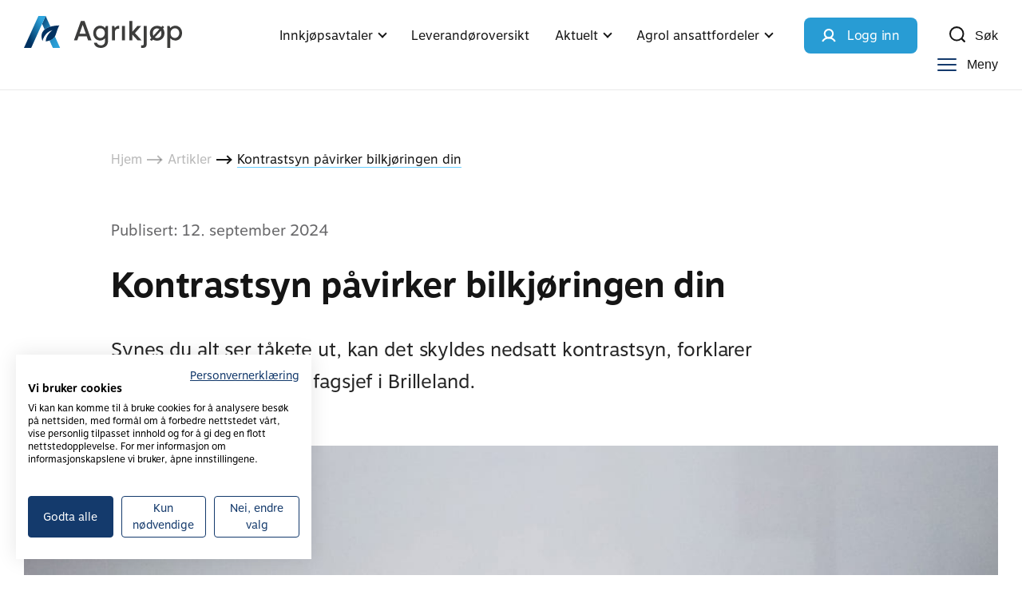

--- FILE ---
content_type: text/html; charset=UTF-8
request_url: https://agrikjop.no/artikkel/kontrastsyn-pavirker-bilkjoringen-din/
body_size: 21643
content:
<!DOCTYPE html>
<html lang="nb-NO">
<head>
	<meta charset="UTF-8">
	<meta http-equiv="X-UA-Compatible" content="IE=edge,chrome=1">
	<meta name="viewport" content="width=device-width, initial-scale=1, minimum-scale=1, maximum-scale=1">
	<meta name="format-detection" content="telephone=no">
	<meta name="theme-color" content="#ecedec">
	<meta name='robots' content='index, follow, max-image-preview:large, max-snippet:-1, max-video-preview:-1' />

	<!-- This site is optimized with the Yoast SEO Premium plugin v23.7 (Yoast SEO v23.7) - https://yoast.com/wordpress/plugins/seo/ -->
	<title>Kontrastsyn påvirker bilkjøringen din - Agrikjop</title>
	<link rel="canonical" href="https://agrikjop.no/artikkel/kontrastsyn-pavirker-bilkjoringen-din/" />
	<meta property="og:locale" content="nb_NO" />
	<meta property="og:type" content="article" />
	<meta property="og:title" content="Kontrastsyn påvirker bilkjøringen din" />
	<meta property="og:description" content="Synes du alt ser tåkete ut, kan det skyldes nedsatt kontrastsyn, forklarer Karin Lund, optiker og fagsjef i Brilleland." />
	<meta property="og:url" content="https://agrikjop.no/artikkel/kontrastsyn-pavirker-bilkjoringen-din/" />
	<meta property="og:site_name" content="Agrikjop" />
	<meta property="article:modified_time" content="2025-11-05T12:17:59+00:00" />
	<meta property="og:image" content="https://media.wpd.digital/agrol/uploads/sites/2/2022/09/Kontrastsyn_nyhetsbrev_1200x721.jpg" />
	<meta property="og:image:width" content="1200" />
	<meta property="og:image:height" content="721" />
	<meta property="og:image:type" content="image/jpeg" />
	<meta name="twitter:card" content="summary_large_image" />
	<meta name="twitter:label1" content="Est. reading time" />
	<meta name="twitter:data1" content="3 minutter" />
	<script type="application/ld+json" class="yoast-schema-graph">{"@context":"https://schema.org","@graph":[{"@type":"WebPage","@id":"https://agrikjop.no/artikkel/kontrastsyn-pavirker-bilkjoringen-din/","url":"https://agrikjop.no/artikkel/kontrastsyn-pavirker-bilkjoringen-din/","name":"Kontrastsyn påvirker bilkjøringen din - Agrikjop","isPartOf":{"@id":"https://agrikjop.no/#website"},"primaryImageOfPage":{"@id":"https://agrikjop.no/artikkel/kontrastsyn-pavirker-bilkjoringen-din/#primaryimage"},"image":{"@id":"https://agrikjop.no/artikkel/kontrastsyn-pavirker-bilkjoringen-din/#primaryimage"},"thumbnailUrl":"https://media.wpd.digital/agrol/uploads/sites/2/2022/09/Kontrastsyn_nyhetsbrev_1200x721.jpg","datePublished":"2024-09-12T10:24:00+00:00","dateModified":"2025-11-05T12:17:59+00:00","breadcrumb":{"@id":"https://agrikjop.no/artikkel/kontrastsyn-pavirker-bilkjoringen-din/#breadcrumb"},"inLanguage":"nb-NO","potentialAction":[{"@type":"ReadAction","target":["https://agrikjop.no/artikkel/kontrastsyn-pavirker-bilkjoringen-din/"]}]},{"@type":"ImageObject","inLanguage":"nb-NO","@id":"https://agrikjop.no/artikkel/kontrastsyn-pavirker-bilkjoringen-din/#primaryimage","url":"https://media.wpd.digital/agrol/uploads/sites/2/2022/09/Kontrastsyn_nyhetsbrev_1200x721.jpg","contentUrl":"https://media.wpd.digital/agrol/uploads/sites/2/2022/09/Kontrastsyn_nyhetsbrev_1200x721.jpg","width":1200,"height":721},{"@type":"BreadcrumbList","@id":"https://agrikjop.no/artikkel/kontrastsyn-pavirker-bilkjoringen-din/#breadcrumb","itemListElement":[{"@type":"ListItem","position":1,"name":"Home","item":"https://agrikjop.no/"},{"@type":"ListItem","position":2,"name":"Article","item":"https://agrikjop.no/artikkel/"},{"@type":"ListItem","position":3,"name":"Kontrastsyn påvirker bilkjøringen din"}]},{"@type":"WebSite","@id":"https://agrikjop.no/#website","url":"https://agrikjop.no/","name":"Agrikjop","description":"","potentialAction":[{"@type":"SearchAction","target":{"@type":"EntryPoint","urlTemplate":"https://agrikjop.no/?s={search_term_string}"},"query-input":{"@type":"PropertyValueSpecification","valueRequired":true,"valueName":"search_term_string"}}],"inLanguage":"nb-NO"}]}</script>
	<!-- / Yoast SEO Premium plugin. -->


<link rel='dns-prefetch' href='//agrol.no' />
<link rel='dns-prefetch' href='//d2wy8f7a9ursnm.cloudfront.net' />
<link rel='dns-prefetch' href='//media.wpd.digital' />
<script type="text/javascript">
/* <![CDATA[ */
window._wpemojiSettings = {"baseUrl":"https:\/\/s.w.org\/images\/core\/emoji\/15.0.3\/72x72\/","ext":".png","svgUrl":"https:\/\/s.w.org\/images\/core\/emoji\/15.0.3\/svg\/","svgExt":".svg","source":{"concatemoji":"https:\/\/agrol.wpd.digital\/wp-includes\/js\/wp-emoji-release.min.js?ver=6.6.2"}};
/*! This file is auto-generated */
!function(i,n){var o,s,e;function c(e){try{var t={supportTests:e,timestamp:(new Date).valueOf()};sessionStorage.setItem(o,JSON.stringify(t))}catch(e){}}function p(e,t,n){e.clearRect(0,0,e.canvas.width,e.canvas.height),e.fillText(t,0,0);var t=new Uint32Array(e.getImageData(0,0,e.canvas.width,e.canvas.height).data),r=(e.clearRect(0,0,e.canvas.width,e.canvas.height),e.fillText(n,0,0),new Uint32Array(e.getImageData(0,0,e.canvas.width,e.canvas.height).data));return t.every(function(e,t){return e===r[t]})}function u(e,t,n){switch(t){case"flag":return n(e,"\ud83c\udff3\ufe0f\u200d\u26a7\ufe0f","\ud83c\udff3\ufe0f\u200b\u26a7\ufe0f")?!1:!n(e,"\ud83c\uddfa\ud83c\uddf3","\ud83c\uddfa\u200b\ud83c\uddf3")&&!n(e,"\ud83c\udff4\udb40\udc67\udb40\udc62\udb40\udc65\udb40\udc6e\udb40\udc67\udb40\udc7f","\ud83c\udff4\u200b\udb40\udc67\u200b\udb40\udc62\u200b\udb40\udc65\u200b\udb40\udc6e\u200b\udb40\udc67\u200b\udb40\udc7f");case"emoji":return!n(e,"\ud83d\udc26\u200d\u2b1b","\ud83d\udc26\u200b\u2b1b")}return!1}function f(e,t,n){var r="undefined"!=typeof WorkerGlobalScope&&self instanceof WorkerGlobalScope?new OffscreenCanvas(300,150):i.createElement("canvas"),a=r.getContext("2d",{willReadFrequently:!0}),o=(a.textBaseline="top",a.font="600 32px Arial",{});return e.forEach(function(e){o[e]=t(a,e,n)}),o}function t(e){var t=i.createElement("script");t.src=e,t.defer=!0,i.head.appendChild(t)}"undefined"!=typeof Promise&&(o="wpEmojiSettingsSupports",s=["flag","emoji"],n.supports={everything:!0,everythingExceptFlag:!0},e=new Promise(function(e){i.addEventListener("DOMContentLoaded",e,{once:!0})}),new Promise(function(t){var n=function(){try{var e=JSON.parse(sessionStorage.getItem(o));if("object"==typeof e&&"number"==typeof e.timestamp&&(new Date).valueOf()<e.timestamp+604800&&"object"==typeof e.supportTests)return e.supportTests}catch(e){}return null}();if(!n){if("undefined"!=typeof Worker&&"undefined"!=typeof OffscreenCanvas&&"undefined"!=typeof URL&&URL.createObjectURL&&"undefined"!=typeof Blob)try{var e="postMessage("+f.toString()+"("+[JSON.stringify(s),u.toString(),p.toString()].join(",")+"));",r=new Blob([e],{type:"text/javascript"}),a=new Worker(URL.createObjectURL(r),{name:"wpTestEmojiSupports"});return void(a.onmessage=function(e){c(n=e.data),a.terminate(),t(n)})}catch(e){}c(n=f(s,u,p))}t(n)}).then(function(e){for(var t in e)n.supports[t]=e[t],n.supports.everything=n.supports.everything&&n.supports[t],"flag"!==t&&(n.supports.everythingExceptFlag=n.supports.everythingExceptFlag&&n.supports[t]);n.supports.everythingExceptFlag=n.supports.everythingExceptFlag&&!n.supports.flag,n.DOMReady=!1,n.readyCallback=function(){n.DOMReady=!0}}).then(function(){return e}).then(function(){var e;n.supports.everything||(n.readyCallback(),(e=n.source||{}).concatemoji?t(e.concatemoji):e.wpemoji&&e.twemoji&&(t(e.twemoji),t(e.wpemoji)))}))}((window,document),window._wpemojiSettings);
/* ]]> */
</script>
<style id='wp-emoji-styles-inline-css' type='text/css'>

	img.wp-smiley, img.emoji {
		display: inline !important;
		border: none !important;
		box-shadow: none !important;
		height: 1em !important;
		width: 1em !important;
		margin: 0 0.07em !important;
		vertical-align: -0.1em !important;
		background: none !important;
		padding: 0 !important;
	}
</style>
<link rel='stylesheet' id='wp-block-library-css' href='https://agrol.wpd.digital/wp-includes/css/dist/block-library/style.min.css?ver=6.6.2' type='text/css' media='all' />
<style id='innocode-wp-block-collapsible-button-style-inline-css' type='text/css'>
.wp-block-innocode-collapsible-button{color:#151515}.wp-block-innocode-collapsible-button .magic-content{display:none}.wp-block-innocode-collapsible-button>:first-child{margin-top:0}.wp-block-innocode-collapsible-button>:last-child{margin-bottom:0}

</style>
<style id='innocode-wp-block-collapsible-section-style-inline-css' type='text/css'>
.wp-block-innocode-collapsible-section{background-color:#fff;color:#151515;padding:10px}

</style>
<style id='innocode-wp-block-custom-table-style-inline-css' type='text/css'>
.wp-block-innocode-wp-block-custom-table{margin:0 0 1em;overflow-x:auto}.wp-block-innocode-wp-block-custom-table table{border:2px solid transparent;border-collapse:collapse;width:100%}.wp-block-innocode-wp-block-custom-table table tr{background:#fff}.wp-block-innocode-wp-block-custom-table table td,.wp-block-innocode-wp-block-custom-table table th{border:1px solid #d3d4d9;padding:10px 15px}.wp-block-innocode-wp-block-custom-table table td .centered-dot,.wp-block-innocode-wp-block-custom-table table th .centered-dot{background:#398047;border-radius:50%;display:inline-block;height:10px;width:10px}.wp-block-innocode-wp-block-custom-table table th{border-bottom-color:#000}.wp-block-innocode-wp-block-custom-table .has-fixed-layout{table-layout:fixed;width:100%}.wp-block-innocode-wp-block-custom-table .has-fixed-layout td,.wp-block-innocode-wp-block-custom-table .has-fixed-layout th{word-break:break-word}.wp-block-innocode-wp-block-custom-table.aligncenter,.wp-block-innocode-wp-block-custom-table.alignleft,.wp-block-innocode-wp-block-custom-table.alignright{display:table;width:auto}.wp-block-innocode-wp-block-custom-table.aligncenter td,.wp-block-innocode-wp-block-custom-table.aligncenter th,.wp-block-innocode-wp-block-custom-table.alignleft td,.wp-block-innocode-wp-block-custom-table.alignleft th,.wp-block-innocode-wp-block-custom-table.alignright td,.wp-block-innocode-wp-block-custom-table.alignright th{word-break:break-word}.wp-block-innocode-wp-block-custom-table.is-style-alternative{background-color:transparent;border-collapse:inherit;border-spacing:0}.wp-block-innocode-wp-block-custom-table.is-style-alternative tr:last-child td{border-bottom-color:transparent}.wp-block-innocode-wp-block-custom-table.is-style-alternative td,.wp-block-innocode-wp-block-custom-table.is-style-alternative th{border-left-color:transparent;border-right-color:transparent;border-top-color:transparent}

</style>
<style id='innocode-wp-block-extend-buttons-style-inline-css' type='text/css'>
.wp-block-innocode-wp-block-extend-buttons{background-color:#21759b;color:#fff;padding:2px}

</style>
<style id='innocode-wp-block-tabs-style-inline-css' type='text/css'>
.wp-block-innocode-wp-block-tabs{margin-top:30px;margin-bottom:30px}.wp-block-innocode-wp-block-tabs .tabs-content{border:1px solid #d3d3d3}.wp-block-innocode-wp-block-tabs .tab-title-wrap{border:1px solid #d3d3d3}.wp-block-innocode-wp-block-tabs .tabs-wrapper .blocks-rich-text__tinymce.mce-content-body{font-size:14px}.wp-block-innocode-wp-block-tabs .tabs-wrapper.vertical-tabs{display:flex}.wp-block-innocode-wp-block-tabs .tabs-headings{position:relative}.wp-block-innocode-wp-block-tabs .tabs-headings.vertical-headings{width:25%}.wp-block-innocode-wp-block-tabs .tabs-title{display:flex;overflow-x:hidden}.wp-block-innocode-wp-block-tabs .tabs-title:hover,.wp-block-innocode-wp-block-tabs .tabs-title:focus{overflow-x:auto}.wp-block-innocode-wp-block-tabs .tabs-content{padding:25px}.wp-block-innocode-wp-block-tabs .tabs-content.vertical-content{width:75%;border:0}.tab-title{word-break:initial;padding-right:10px}.tab-title-wrap{display:flex;font-size:14px;line-height:1.57;color:#151515;padding:8px 10px 6px 10px;border-radius:8px;border:1px solid #676769;text-decoration:none;align-items:center;position:relative;cursor:pointer;margin-right:5px;width:auto !important}.tab-title-wrap.active{color:#fff;background:#676769}.tab-title-vertical-wrap{border-bottom:1px solid #676769;padding:10px 0;display:flex;align-items:center;position:relative;cursor:pointer}.tab-title-vertical-wrap.active{border-bottom:1px solid #000}

</style>
<style id='innocode-wp-block-text-box-style-inline-css' type='text/css'>
.wp-block-innocode-text-box{background-color:#e9f5ec;color:#151515;padding:20px;border-radius:16px}.wp-block-innocode-text-box>*:first-child{margin-top:0}.wp-block-innocode-text-box>*:last-child{margin-bottom:0}

</style>
<style id='classic-theme-styles-inline-css' type='text/css'>
/*! This file is auto-generated */
.wp-block-button__link{color:#fff;background-color:#32373c;border-radius:9999px;box-shadow:none;text-decoration:none;padding:calc(.667em + 2px) calc(1.333em + 2px);font-size:1.125em}.wp-block-file__button{background:#32373c;color:#fff;text-decoration:none}
</style>
<style id='global-styles-inline-css' type='text/css'>
:root{--wp--preset--aspect-ratio--square: 1;--wp--preset--aspect-ratio--4-3: 4/3;--wp--preset--aspect-ratio--3-4: 3/4;--wp--preset--aspect-ratio--3-2: 3/2;--wp--preset--aspect-ratio--2-3: 2/3;--wp--preset--aspect-ratio--16-9: 16/9;--wp--preset--aspect-ratio--9-16: 9/16;--wp--preset--color--black: #000000;--wp--preset--color--cyan-bluish-gray: #abb8c3;--wp--preset--color--white: #ffffff;--wp--preset--color--pale-pink: #f78da7;--wp--preset--color--vivid-red: #cf2e2e;--wp--preset--color--luminous-vivid-orange: #ff6900;--wp--preset--color--luminous-vivid-amber: #fcb900;--wp--preset--color--light-green-cyan: #7bdcb5;--wp--preset--color--vivid-green-cyan: #00d084;--wp--preset--color--pale-cyan-blue: #8ed1fc;--wp--preset--color--vivid-cyan-blue: #0693e3;--wp--preset--color--vivid-purple: #9b51e0;--wp--preset--gradient--vivid-cyan-blue-to-vivid-purple: linear-gradient(135deg,rgba(6,147,227,1) 0%,rgb(155,81,224) 100%);--wp--preset--gradient--light-green-cyan-to-vivid-green-cyan: linear-gradient(135deg,rgb(122,220,180) 0%,rgb(0,208,130) 100%);--wp--preset--gradient--luminous-vivid-amber-to-luminous-vivid-orange: linear-gradient(135deg,rgba(252,185,0,1) 0%,rgba(255,105,0,1) 100%);--wp--preset--gradient--luminous-vivid-orange-to-vivid-red: linear-gradient(135deg,rgba(255,105,0,1) 0%,rgb(207,46,46) 100%);--wp--preset--gradient--very-light-gray-to-cyan-bluish-gray: linear-gradient(135deg,rgb(238,238,238) 0%,rgb(169,184,195) 100%);--wp--preset--gradient--cool-to-warm-spectrum: linear-gradient(135deg,rgb(74,234,220) 0%,rgb(151,120,209) 20%,rgb(207,42,186) 40%,rgb(238,44,130) 60%,rgb(251,105,98) 80%,rgb(254,248,76) 100%);--wp--preset--gradient--blush-light-purple: linear-gradient(135deg,rgb(255,206,236) 0%,rgb(152,150,240) 100%);--wp--preset--gradient--blush-bordeaux: linear-gradient(135deg,rgb(254,205,165) 0%,rgb(254,45,45) 50%,rgb(107,0,62) 100%);--wp--preset--gradient--luminous-dusk: linear-gradient(135deg,rgb(255,203,112) 0%,rgb(199,81,192) 50%,rgb(65,88,208) 100%);--wp--preset--gradient--pale-ocean: linear-gradient(135deg,rgb(255,245,203) 0%,rgb(182,227,212) 50%,rgb(51,167,181) 100%);--wp--preset--gradient--electric-grass: linear-gradient(135deg,rgb(202,248,128) 0%,rgb(113,206,126) 100%);--wp--preset--gradient--midnight: linear-gradient(135deg,rgb(2,3,129) 0%,rgb(40,116,252) 100%);--wp--preset--font-size--small: 13px;--wp--preset--font-size--medium: 20px;--wp--preset--font-size--large: 36px;--wp--preset--font-size--x-large: 42px;--wp--preset--spacing--20: 0.44rem;--wp--preset--spacing--30: 0.67rem;--wp--preset--spacing--40: 1rem;--wp--preset--spacing--50: 1.5rem;--wp--preset--spacing--60: 2.25rem;--wp--preset--spacing--70: 3.38rem;--wp--preset--spacing--80: 5.06rem;--wp--preset--shadow--natural: 6px 6px 9px rgba(0, 0, 0, 0.2);--wp--preset--shadow--deep: 12px 12px 50px rgba(0, 0, 0, 0.4);--wp--preset--shadow--sharp: 6px 6px 0px rgba(0, 0, 0, 0.2);--wp--preset--shadow--outlined: 6px 6px 0px -3px rgba(255, 255, 255, 1), 6px 6px rgba(0, 0, 0, 1);--wp--preset--shadow--crisp: 6px 6px 0px rgba(0, 0, 0, 1);}:where(.is-layout-flex){gap: 0.5em;}:where(.is-layout-grid){gap: 0.5em;}body .is-layout-flex{display: flex;}.is-layout-flex{flex-wrap: wrap;align-items: center;}.is-layout-flex > :is(*, div){margin: 0;}body .is-layout-grid{display: grid;}.is-layout-grid > :is(*, div){margin: 0;}:where(.wp-block-columns.is-layout-flex){gap: 2em;}:where(.wp-block-columns.is-layout-grid){gap: 2em;}:where(.wp-block-post-template.is-layout-flex){gap: 1.25em;}:where(.wp-block-post-template.is-layout-grid){gap: 1.25em;}.has-black-color{color: var(--wp--preset--color--black) !important;}.has-cyan-bluish-gray-color{color: var(--wp--preset--color--cyan-bluish-gray) !important;}.has-white-color{color: var(--wp--preset--color--white) !important;}.has-pale-pink-color{color: var(--wp--preset--color--pale-pink) !important;}.has-vivid-red-color{color: var(--wp--preset--color--vivid-red) !important;}.has-luminous-vivid-orange-color{color: var(--wp--preset--color--luminous-vivid-orange) !important;}.has-luminous-vivid-amber-color{color: var(--wp--preset--color--luminous-vivid-amber) !important;}.has-light-green-cyan-color{color: var(--wp--preset--color--light-green-cyan) !important;}.has-vivid-green-cyan-color{color: var(--wp--preset--color--vivid-green-cyan) !important;}.has-pale-cyan-blue-color{color: var(--wp--preset--color--pale-cyan-blue) !important;}.has-vivid-cyan-blue-color{color: var(--wp--preset--color--vivid-cyan-blue) !important;}.has-vivid-purple-color{color: var(--wp--preset--color--vivid-purple) !important;}.has-black-background-color{background-color: var(--wp--preset--color--black) !important;}.has-cyan-bluish-gray-background-color{background-color: var(--wp--preset--color--cyan-bluish-gray) !important;}.has-white-background-color{background-color: var(--wp--preset--color--white) !important;}.has-pale-pink-background-color{background-color: var(--wp--preset--color--pale-pink) !important;}.has-vivid-red-background-color{background-color: var(--wp--preset--color--vivid-red) !important;}.has-luminous-vivid-orange-background-color{background-color: var(--wp--preset--color--luminous-vivid-orange) !important;}.has-luminous-vivid-amber-background-color{background-color: var(--wp--preset--color--luminous-vivid-amber) !important;}.has-light-green-cyan-background-color{background-color: var(--wp--preset--color--light-green-cyan) !important;}.has-vivid-green-cyan-background-color{background-color: var(--wp--preset--color--vivid-green-cyan) !important;}.has-pale-cyan-blue-background-color{background-color: var(--wp--preset--color--pale-cyan-blue) !important;}.has-vivid-cyan-blue-background-color{background-color: var(--wp--preset--color--vivid-cyan-blue) !important;}.has-vivid-purple-background-color{background-color: var(--wp--preset--color--vivid-purple) !important;}.has-black-border-color{border-color: var(--wp--preset--color--black) !important;}.has-cyan-bluish-gray-border-color{border-color: var(--wp--preset--color--cyan-bluish-gray) !important;}.has-white-border-color{border-color: var(--wp--preset--color--white) !important;}.has-pale-pink-border-color{border-color: var(--wp--preset--color--pale-pink) !important;}.has-vivid-red-border-color{border-color: var(--wp--preset--color--vivid-red) !important;}.has-luminous-vivid-orange-border-color{border-color: var(--wp--preset--color--luminous-vivid-orange) !important;}.has-luminous-vivid-amber-border-color{border-color: var(--wp--preset--color--luminous-vivid-amber) !important;}.has-light-green-cyan-border-color{border-color: var(--wp--preset--color--light-green-cyan) !important;}.has-vivid-green-cyan-border-color{border-color: var(--wp--preset--color--vivid-green-cyan) !important;}.has-pale-cyan-blue-border-color{border-color: var(--wp--preset--color--pale-cyan-blue) !important;}.has-vivid-cyan-blue-border-color{border-color: var(--wp--preset--color--vivid-cyan-blue) !important;}.has-vivid-purple-border-color{border-color: var(--wp--preset--color--vivid-purple) !important;}.has-vivid-cyan-blue-to-vivid-purple-gradient-background{background: var(--wp--preset--gradient--vivid-cyan-blue-to-vivid-purple) !important;}.has-light-green-cyan-to-vivid-green-cyan-gradient-background{background: var(--wp--preset--gradient--light-green-cyan-to-vivid-green-cyan) !important;}.has-luminous-vivid-amber-to-luminous-vivid-orange-gradient-background{background: var(--wp--preset--gradient--luminous-vivid-amber-to-luminous-vivid-orange) !important;}.has-luminous-vivid-orange-to-vivid-red-gradient-background{background: var(--wp--preset--gradient--luminous-vivid-orange-to-vivid-red) !important;}.has-very-light-gray-to-cyan-bluish-gray-gradient-background{background: var(--wp--preset--gradient--very-light-gray-to-cyan-bluish-gray) !important;}.has-cool-to-warm-spectrum-gradient-background{background: var(--wp--preset--gradient--cool-to-warm-spectrum) !important;}.has-blush-light-purple-gradient-background{background: var(--wp--preset--gradient--blush-light-purple) !important;}.has-blush-bordeaux-gradient-background{background: var(--wp--preset--gradient--blush-bordeaux) !important;}.has-luminous-dusk-gradient-background{background: var(--wp--preset--gradient--luminous-dusk) !important;}.has-pale-ocean-gradient-background{background: var(--wp--preset--gradient--pale-ocean) !important;}.has-electric-grass-gradient-background{background: var(--wp--preset--gradient--electric-grass) !important;}.has-midnight-gradient-background{background: var(--wp--preset--gradient--midnight) !important;}.has-small-font-size{font-size: var(--wp--preset--font-size--small) !important;}.has-medium-font-size{font-size: var(--wp--preset--font-size--medium) !important;}.has-large-font-size{font-size: var(--wp--preset--font-size--large) !important;}.has-x-large-font-size{font-size: var(--wp--preset--font-size--x-large) !important;}
:where(.wp-block-post-template.is-layout-flex){gap: 1.25em;}:where(.wp-block-post-template.is-layout-grid){gap: 1.25em;}
:where(.wp-block-columns.is-layout-flex){gap: 2em;}:where(.wp-block-columns.is-layout-grid){gap: 2em;}
:root :where(.wp-block-pullquote){font-size: 1.5em;line-height: 1.6;}
</style>
<link rel='stylesheet' id='theme-print-css' href='https://agrol.wpd.digital/wp-content/themes/agrol/assets/build/css/print.min.css?ver=351d55dc6567e4fbec5d7b96c87eeef8' type='text/css' media='print' />
<link rel='stylesheet' id='theme-agrishop-css' href='https://agrol.wpd.digital/wp-content/themes/agrol/assets/build/css/screen-agrishop.min.css?ver=351d55dc6567e4fbec5d7b96c87eeef8' type='text/css' media='all' />
<script type="text/javascript" src="https://agrol.wpd.digital/wp-includes/js/dist/vendor/wp-polyfill.min.js?ver=3.15.0" id="wp-polyfill-js"></script>
<script type="text/javascript" src="https://agrol.wpd.digital/wp-content/plugins/wp-block-collapsible-button/build/script.js?ver=1e064dff48ae94548ec87fead87ec26b" id="innocode-wp-block-collapsible-button-script-js"></script>
<script type="text/javascript" src="https://agrol.wpd.digital/wp-content/plugins/wp-block-collapsible-section/build/script.js?ver=a14787c6c3505dde5a326c2d353dec49" id="innocode-wp-block-collapsible-section-script-js"></script>
<script type="text/javascript" src="https://agrol.wpd.digital/wp-content/plugins/wp-block-tabs/build/script.js?ver=2a39dc26dd717704c272e80a411b19df" id="innocode-wp-block-tabs-script-js"></script>
<script type="text/javascript" src="//d2wy8f7a9ursnm.cloudfront.net/v7/bugsnag.min.js?ver=6.6.2" id="bugsnag-js"></script>
<script type="text/javascript" src="https://agrol.wpd.digital/wp-includes/js/jquery/jquery.min.js?ver=3.7.1" id="jquery-core-js"></script>
<script type="text/javascript" src="https://agrol.wpd.digital/wp-includes/js/jquery/jquery-migrate.min.js?ver=3.4.1" id="jquery-migrate-js"></script>
<script type="text/javascript" id="theme-agrishop-js-extra">
/* <![CDATA[ */
var MainSiteSettings = {"rest":{"base":"https:\/\/agrol.no\/wp\/wp-json\/api\/v1\/"}};
var SelfSettings = {"site":"agrishop","agrol_footer_section":{"logo":"","text":"","title":"","link":"https:\/\/agrol.no\/wp\/fordel\/"}};
var __INITIAL_STATE__ = {"agreements":{"items":[],"per_page":0,"total":0},"posts":{"items":[],"per_page":0,"total":0},"terms":{"agreement_category":[]},"filters":{"agreement":[]},"posts_by_ids":[],"prev_route":null,"is_logged_in":"","profile_data":{"files":[],"user_data":[],"coupon":[],"contracts":[]}};
var themeSettings = {"rest":{"url":"https:\/\/agrikjop.no\/wp-json\/","nonce":"f4049d2753","namespace":"api\/v1"},"path":"","url":"https:\/\/agrikjop.no\/","routes":{"auth":"logginn","registration":"registration","reset-pass":"reset-pass","complete_registration":"complete-registration","complete_registration_error":"complete-registration-error","profile":"minside","card":"minside\/card","coupon_check":"bilreg","validate_user":"validation","article_agreement_category":"artikkel\/kategori\/:agreement_category","agreement_agreement_category":"avtale\/kategori\/:agreement_category","article_archive":"artikkel","agreement_archive":"avtale","article":":article_slug\/:article","agreement":":agreement_slug\/:agreement","home":"\/","home_templates":[],"discount":"kontrastsyn-pavirker-bilkjoringen-din","contacts":"kontakt-leverandor"},"recaptch_key":"6LfqZikeAAAAAKVF2STSpZqsYsaA0cW3Kfoov5n1","scripts_path":"https:\/\/agrol.no\/wp-content\/themes\/agrol\/assets\/build\/js","contact_us_link":null,"search":{"title":"Hva kan vi hjelpe deg med?","placeholder":"S\u00f8k etter avtaler, priser, artikler og informasjon","popular_title":"Popul\u00e6re s\u00f8k","popular_searches":[{"text":"Innkj\u00f8psavtaler og betingelser ","url":"https:\/\/agrikjop.no\/innkjopsavtaler\/"},{"text":"IKT-utstyr","url":"https:\/\/agrikjop.no\/avtale\/kategori\/ikt\/partner-distributor\/"},{"text":"Hvem kan bruke Agrikj\u00f8p innkj\u00f8psavtaler?","url":"https:\/\/agrikjop.no\/hvem-kan-bruke-agrikjop-innkjopsavtaler\/"},{"text":"Oversikt over leverand\u00f8rer?","url":"https:\/\/agrikjop.no\/kontakt-leverandor\/"},{"text":"Avtalepris p\u00e5 hotell","url":"https:\/\/agrikjop.no\/avtale\/kategori\/reise\/hotell\/"},{"text":"leverand\u00f8rer innen vikar og bemanning?","url":"https:\/\/agrikjop.no\/avtale\/kategori\/personal\/vikar-og-bemanning\/"},{"text":"Informasjon om Telenor-avtalen","url":"https:\/\/agrikjop.no\/avtale\/telenor-norge-jobb-smart-med-telefoni-og-mobil\/"},{"text":"Agrol ansattfordeler ","url":"https:\/\/agrol.no\/"},{"text":"Bestille fly og leiebil","url":"https:\/\/agrikjop.no\/avtale\/kategori\/reise\/fly-og-leiebil\/"}]}};
var authSettings = {"privacy":[],"registration_credentials":[],"registration_text":"","login_redirect_to":"","control_link":"https:\/\/landbruk.prodreg.no\/opensso\/hjelp.jsp","forgot_prod_number":"https:\/\/landbruk.prodreg.no\/opensso\/hjelp.jsp","who_can_register":"https:\/\/agrikjop.no\/hvem-kan-bruke-agrikjop-innkjopsavtaler\/"};
/* ]]> */
</script>
<script type="text/javascript" src="https://agrol.wpd.digital/wp-content/themes/agrol/assets/build/js/common-agrishop.min.js?ver=351d55dc6567e4fbec5d7b96c87eeef8" id="theme-agrishop-js"></script>
		<script type="text/javascript">
				(function(c,l,a,r,i,t,y){
					c[a]=c[a]||function(){(c[a].q=c[a].q||[]).push(arguments)};t=l.createElement(r);t.async=1;
					t.src="https://www.clarity.ms/tag/"+i+"?ref=wordpress";y=l.getElementsByTagName(r)[0];y.parentNode.insertBefore(t,y);
				})(window, document, "clarity", "script", "k2my9spgrd");
		</script>
		<!-- Google Tag Manager -->
<script>(function(w,d,s,l,i){w[l]=w[l]||[];w[l].push({'gtm.start':
new Date().getTime(),event:'gtm.js'});var f=d.getElementsByTagName(s)[0],
j=d.createElement(s),dl=l!='dataLayer'?'&l='+l:'';j.async=true;j.src=
'https://www.googletagmanager.com/gtm.js?id='+i+dl;f.parentNode.insertBefore(j,f);
})(window,document,'script','dataLayer','GTM-MD4KWTX');</script>
<!-- End Google Tag Manager -->
<!-- Facebook Pixel Code -->
<script>
!function(f,b,e,v,n,t,s)
{if(f.fbq)return;n=f.fbq=function(){n.callMethod?
n.callMethod.apply(n,arguments):n.queue.push(arguments)};
if(!f._fbq)f._fbq=n;n.push=n;n.loaded=!0;n.version='2.0';
n.queue=[];t=b.createElement(e);t.async=!0;
t.src=v;s=b.getElementsByTagName(e)[0];
s.parentNode.insertBefore(t,s)}(window,document,'script',
'https://connect.facebook.net/en_US/fbevents.js');
 fbq('init', '1291650377995261'); 
fbq('track', 'PageView');
</script>
<noscript>
 <img height="1" width="1" 
src="https://www.facebook.com/tr?id=1291650377995261&ev=PageView
&noscript=1"/>
</noscript>
<!-- End Facebook Pixel Code --><link rel="icon" href="https://media.wpd.digital/agrol/uploads/sites/2/2022/01/cropped-Agrikjop-favicon-512x512-1-32x32.png" sizes="32x32" />
<link rel="icon" href="https://media.wpd.digital/agrol/uploads/sites/2/2022/01/cropped-Agrikjop-favicon-512x512-1-192x192.png" sizes="192x192" />
<link rel="apple-touch-icon" href="https://media.wpd.digital/agrol/uploads/sites/2/2022/01/cropped-Agrikjop-favicon-512x512-1-180x180.png" />
<meta name="msapplication-TileImage" content="https://media.wpd.digital/agrol/uploads/sites/2/2022/01/cropped-Agrikjop-favicon-512x512-1-270x270.png" />
		<style type="text/css" id="wp-custom-css">
			@media screen and (max-width: 768px) {
  .kort-fiks img {
    max-height: none !important;
    height: auto !important;
    object-fit: contain !important;
    width: 100% !important;
    display: block !important;
  }

  .kort-fiks .info-card__media-container,
  .kort-fiks .info-card__featured {
    height: auto !important;
    max-height: none !important;
    overflow: visible !important;
  }

  .kort-fiks .info-card--landscape {
    height: auto !important;
    max-height: none !important;
    display: block !important;
    flex-direction: column !important;
  }
}



/* 🎯 Skjul bilde/mediedel kun for kort du velger */
.kort-uten-media .info-card__media-container {
  display: none !important;
}

/* 📐 Juster padding på tekstfeltet så kortet ser balansert ut */
.kort-uten-media .info-card__text-container {
  padding-top: 2rem !important;
}
/* ✅ Vises kun for innloggede brukere */
body.logged-in .vis-kun-innlogget {
  display: block !important;
}
body:not(.logged-in) .vis-kun-innlogget {
  display: none !important;
}

/* ✅ Vises kun for utloggede brukere */
body:not(.logged-in) .vis-kun-ikke-innlogget {
  display: block !important;
}
body.logged-in .vis-kun-ikke-innlogget {
  display: none !important;
}
.kontakttekst{
  display:block;
  max-width:60ch;      /* pen linjelengde */
  margin:0 0 .75rem 0;
  line-height:1.55;
  text-align:left;
}

.kontaktkort{
  display:block;
  margin-top:.25rem;   /* liten luft under teksten */
}

/* ikke rør selve designet inni kortet */
.kontaktkort .block-contacts__grid{
  display:inline-grid !important;
  grid-template-columns:max-content !important;
  width:auto !important;
  max-width:100% !important;
}
/* --- H3: KUN toppmargin (velg én klasse pr. blokk) --- */
.wp-block-heading.mt-h3-0  { margin-top: 0 !important; }
.wp-block-heading.mt-h3-4  { margin-top: .25rem !important; }  /* ~4px */
.wp-block-heading.mt-h3-8  { margin-top: .5rem  !important; }  /* ~8px */
.wp-block-heading.mt-h3-16 { margin-top: 1rem   !important; }  /* ~16px */
.wp-block-heading.mt-h3-20 { margin-top: 1.25rem   !important; }  /* ~20px */

/* --- Bilde/figure: KUN bunnmargin --- */
.wp-block-image.mb-img-0  { margin-bottom: 0 !important; }
.wp-block-image.mb-img-4  { margin-bottom: .25rem !important; }
.wp-block-image.mb-img-8  { margin-bottom: .5rem  !important; }
.wp-block-image.mb-img-16 { margin-bottom: 1rem   !important; }

/* Bonus: hvis bildet (mb-img-0) etterfølges av H3 (mt-h3-0), null ut ev. blokk-gap fra temaet */
.wp-block-image.mb-img-0 + .wp-block-heading.mt-h3-0 {
  margin-top: 0 !important;
}







		</style>
		</head>
<body class="article-template-default single single-article postid-9545 with-hovers noteditor deferred-scripts agrishop" >
<!-- Google Tag Manager (noscript) -->
<noscript><iframe src="https://www.googletagmanager.com/ns.html?id=GTM-MD4KWTX"
height="0" width="0" style="display:none;visibility:hidden"></iframe></noscript>
<!-- End Google Tag Manager (noscript) --><div class="global-wrapper">
		<header class="header">
		<div class="wrapper">
			<div class="header-inner">
					<a class="logo" href="https://agrikjop.no/">
							<img src="https://agrol.no/wp-content/themes/agrol/assets/build/img/agrikjop-icon.svg" alt="Logo">
					</a>
					<div class="top-menu">
														<ul id="menu-toppmeny" class="misc-menu" role="menubar"><li class="menu-item menu-item-type-custom menu-item-object-custom menu-item-has-children"><a href="#">Innkjøpsavtaler</a>
<ul class="sub-menu" role="menu">
<li class="menu-item menu-item-type-custom menu-item-object-custom menu-item-has-children"><div class="link-wrapper"><a href="https://agrikjop.no/avtale/kategori/eiendomsdrift/" role="menuitem" aria-haspopup="true" aria-expanded="false">Eiendomsdrift</a><span class="menu-arrow"></span></div>
	<ul class="sub-menu" role="menu">
<li class="menu-item menu-item-type-custom menu-item-object-custom"><a href="https://agrikjop.no/avtale/kategori/eiendomsdrift/bygg-og-anlegg/">Bygg og anlegg</a></li>
<li class="menu-item menu-item-type-custom menu-item-object-custom"><a href="https://agrikjop.no/avtale/kategori/eiendomsdrift/elektro-og-energi/#">Elektro og energi</a></li>
<li class="menu-item menu-item-type-custom menu-item-object-custom"><a href="https://agrikjop.no/avtale/kategori/eiendomsdrift/">Alle avtaler Eiendomsdrift</a></li>
	</ul>
</li>
<li class="menu-item menu-item-type-custom menu-item-object-custom menu-item-has-children"><div class="link-wrapper"><a href="https://agrikjop.no/avtale/kategori/IKT/" role="menuitem" aria-haspopup="true" aria-expanded="false">IKT</a><span class="menu-arrow"></span></div>
	<ul class="sub-menu" role="menu">
<li class="menu-item menu-item-type-custom menu-item-object-custom"><a href="https://agrikjop.no/avtale/kategori/ikt/print/">Print</a></li>
<li class="menu-item menu-item-type-custom menu-item-object-custom"><a href="https://agrikjop.no/avtale/kategori/ikt/telefoni/">Telefoni og nettverksløsninger</a></li>
<li class="menu-item menu-item-type-custom menu-item-object-custom"><a href="https://agrikjop.no/avtale/kategori/ikt/ikt-utstyr/">IKT-utstyr</a></li>
<li class="menu-item menu-item-type-custom menu-item-object-custom"><a href="https://agrikjop.no/avtale/kategori/ikt/">Alle avtaler IKT</a></li>
	</ul>
</li>
<li class="menu-item menu-item-type-custom menu-item-object-custom menu-item-has-children"><div class="link-wrapper"><a href="https://agrikjop.no/avtale/kategori/Kontor/" role="menuitem" aria-haspopup="true" aria-expanded="false">Kontor</a><span class="menu-arrow"></span></div>
	<ul class="sub-menu" role="menu">
<li class="menu-item menu-item-type-custom menu-item-object-custom"><a href="https://agrikjop.no/avtale/kategori/kontor/kaffe/">Kaffe</a></li>
<li class="menu-item menu-item-type-custom menu-item-object-custom"><a href="https://agrikjop.no/avtale/kategori/kontor/kontordrift/">Kontordrift</a></li>
<li class="menu-item menu-item-type-custom menu-item-object-custom"><a href="https://agrikjop.no/avtale/kategori/kontor/kontormobler/">Kontormøbler</a></li>
<li class="menu-item menu-item-type-custom menu-item-object-custom"><a href="https://agrikjop.no/avtale/kategori/kontor/profilering/">Profilering</a></li>
<li class="menu-item menu-item-type-custom menu-item-object-custom"><a href="https://agrikjop.no/avtale/kategori/kontor/">Alle avtaler Kontor</a></li>
	</ul>
</li>
<li class="menu-item menu-item-type-custom menu-item-object-custom menu-item-has-children"><div class="link-wrapper"><a href="https://agrikjop.no/avtale/kategori/Personal/" role="menuitem" aria-haspopup="true" aria-expanded="false">Personal</a><span class="menu-arrow"></span></div>
	<ul class="sub-menu" role="menu">
<li class="menu-item menu-item-type-custom menu-item-object-custom"><a href="https://agrikjop.no/avtale/kategori/personal/vikar-og-bemanning/">Vikar og bemanning</a></li>
<li class="menu-item menu-item-type-custom menu-item-object-custom"><a href="https://agrikjop.no/avtale/kategori/personal/mat-og-blomster/">Mat og blomster</a></li>
<li class="menu-item menu-item-type-custom menu-item-object-custom"><a href="https://agrikjop.no/avtale/kategori/personal/helse/">Helse</a></li>
<li class="menu-item menu-item-type-custom menu-item-object-custom"><a href="https://agrikjop.no/avtale/kategori/personal/">Alle avtaler Personal</a></li>
	</ul>
</li>
<li class="menu-item menu-item-type-custom menu-item-object-custom menu-item-has-children"><div class="link-wrapper"><a href="https://agrikjop.no/avtale/kategori/Produksjon" role="menuitem" aria-haspopup="true" aria-expanded="false">Produksjon</a><span class="menu-arrow"></span></div>
	<ul class="sub-menu" role="menu">
<li class="menu-item menu-item-type-custom menu-item-object-custom"><a href="https://agrikjop.no/avtale/kategori/produksjon/arbeidstoy/">Arbeidstøy</a></li>
<li class="menu-item menu-item-type-custom menu-item-object-custom"><a href="https://agrikjop.no/avtale/kategori/produksjon/industriutstyr/">Industriutstyr</a></li>
<li class="menu-item menu-item-type-custom menu-item-object-custom"><a href="https://agrikjop.no/avtale/kategori/produksjon/propan/">Propan og diesel</a></li>
<li class="menu-item menu-item-type-custom menu-item-object-custom"><a href="https://agrikjop.no/avtale/kategori/produksjon/">Alle avtaler Produksjon</a></li>
	</ul>
</li>
<li class="menu-item menu-item-type-custom menu-item-object-custom menu-item-has-children"><div class="link-wrapper"><a href="https://agrikjop.no/avtale/kategori/Reise/" role="menuitem" aria-haspopup="true" aria-expanded="false">Reise</a><span class="menu-arrow"></span></div>
	<ul class="sub-menu" role="menu">
<li class="menu-item menu-item-type-custom menu-item-object-custom"><a href="https://agrikjop.no/avtale/kategori/reise/fly-og-leiebil/">Fly og leiebil</a></li>
<li class="menu-item menu-item-type-custom menu-item-object-custom"><a href="https://agrikjop.no/avtale/kategori/reise/hotell/">Hotell</a></li>
<li class="menu-item menu-item-type-custom menu-item-object-custom"><a href="https://agrikjop.no/avtale/kategori/reise/reisebyra/">Reisebyrå</a></li>
<li class="menu-item menu-item-type-custom menu-item-object-custom"><a href="https://agrikjop.no/avtale/kategori/reise/">Alle avtaler Reise</a></li>
	</ul>
</li>
<li class="menu-item menu-item-type-custom menu-item-object-custom menu-item-has-children"><div class="link-wrapper"><a href="https://agrikjop.no/avtale/kategori/Transport" role="menuitem" aria-haspopup="true" aria-expanded="false">Transport</a><span class="menu-arrow"></span></div>
	<ul class="sub-menu" role="menu">
<li class="menu-item menu-item-type-custom menu-item-object-custom"><a href="https://agrikjop.no/avtale/kategori/transport/dekk/">Dekk</a></li>
<li class="menu-item menu-item-type-custom menu-item-object-custom"><a href="https://agrikjop.no/avtale/kategori/transport/drivstoff-truck/">Drivstoff</a></li>
<li class="menu-item menu-item-type-custom menu-item-object-custom"><a href="https://agrikjop.no/avtale/kategori/transport/leasing/">Leasing</a></li>
<li class="menu-item menu-item-type-custom menu-item-object-custom"><a href="https://agrikjop.no/avtale/kategori/transport/">Alle avtaler Transport</a></li>
	</ul>
</li>
<li class="menu-item menu-item-type-custom menu-item-object-custom"><div class="link-wrapper"><a href="https://agrikjop.no/innkjopsavtaler/" role="menuitem">Alle avtaler</a></div></li>
</ul>
</li>
<li class="menu-item menu-item-type-custom menu-item-object-custom"><a href="https://agrikjop.no/kontakt-leverandor/">Leverandøroversikt</a></li>
<li class="menu-item menu-item-type-custom menu-item-object-custom menu-item-has-children"><a href="https://agrikjop.no/artikkel/">Aktuelt</a>
<ul class="sub-menu" role="menu">
<li class="menu-item menu-item-type-custom menu-item-object-custom"><div class="link-wrapper"><a href="https://agrikjop.no/artikkel/" role="menuitem">Nyttige artikler</a></div></li>
<li class="menu-item menu-item-type-custom menu-item-object-custom"><div class="link-wrapper"><a href="https://agrikjop.no/agrikjop-nyhetsbrev-arkiv/" role="menuitem">Nyhetsbrev</a></div></li>
<li class="menu-item menu-item-type-post_type menu-item-object-page"><div class="link-wrapper"><a href="https://agrikjop.no/kurs-og-konferanse-oversikt-over-avtaler-priser-og-bestilling/" role="menuitem">Kurs og konferanse – oversikt over avtaler, priser og bestilling</a></div></li>
</ul>
</li>
<li class="menu-item menu-item-type-custom menu-item-object-custom menu-item-has-children"><a href="https://agrol.no/">Agrol ansattfordeler</a>
<ul class="sub-menu" role="menu">
<li class="menu-item menu-item-type-custom menu-item-object-custom"><div class="link-wrapper"><a href="https://agrol.no/fordel/kategori/bil/bilmerker/" role="menuitem">Få rabatt på bilkjøp</a></div></li>
</ul>
</li>
</ul>											</div>
					<div class="profile-menu">
						<a class='profile-menu--label' href='https://agrikjop.no/logginn?redirect_to=https%3A%2F%2Fagrikjop.no%2Fartikkel%2Fkontrastsyn-pavirker-bilkjoringen-din'>
                                <svg role='img' class='sprite-icon sprite-icon-user'>
                                    <use xlink:href='#user'></use>
                                </svg>
                                <span>Logg inn</span>
                            </a>					</div>
					<div class="site-search">
						<button type="button" id="site-search-toggler" class="site-search-toggler">
							<span class="site-search-toggler__icon">
								<svg role="img" class="sprite-icon sprite-icon-search">
										<use xlink:href="#search"></use>
								</svg>
							</span>
							<span class="site-search-toggler__name">Søk</span>
						</button>
						<div class="site-search-content">
							<div class="wrapper">
								<div class="site-search-content__header">
									<a class="logo" href="https://agrikjop.no/">
										<img src="https://agrol.no/wp-content/themes/agrol/assets/build/img/logo-agrishop-white.svg" alt="Logo">
									</a>
									<button type="button" id="close-button" class="close-button">
										<span class="close-button__icon"></span>
										<span class="close-button__name">Lukk</span>
									</button>
								</div>
								<div class="site-search-content__body" id="site-search-content__body"></div>
							</div>
						</div>
					</div>
											<div class="push-menu" id="push-menu">
							<button type="button" id="push-menu-toggler" class="push-menu-toggler" aria-label="push menu button">
								<span class="push-menu-toggler__icon"></span>
								<span class="push-menu-toggler__name"></span>
							</button>
							<div class="push-menu-overlay"></div>
							<div class="combined-menu" id="combined-menu">
								<div class="profile-menu--mobile">
																				<a href="https://agrikjop.no/logginn?redirect_to=https%3A%2F%2Fagrikjop.no%2Fartikkel%2Fkontrastsyn-pavirker-bilkjoringen-din" class="profile-menu--label btn--size-xs">Logg inn</a>
											<a href="https://agrikjop.no/logginn/registration" class="btn btn--size-xs btn--transparent">Register</a>
																	</div>
								<ul id="menu-push" class="misc-menu"><li id="menu-item-7051" class="menu-item menu-item-type-custom menu-item-object-custom menu-item-has-children menu-item-7051"><a href="#">Innkjøpsavtaler</a>
<ul class="sub-menu">
	<li id="menu-item-7049" class="menu-item menu-item-type-post_type menu-item-object-page menu-item-7049"><a href="https://agrikjop.no/innkjopsavtaler/">Over 70 gode innkjøpsavtaler</a></li>
</ul>
</li>
<li id="menu-item-5844" class="menu-item menu-item-type-custom menu-item-object-custom menu-item-has-children menu-item-5844"><a href="#">Aktuelt</a>
<ul class="sub-menu">
	<li id="menu-item-7053" class="menu-item menu-item-type-custom menu-item-object-custom menu-item-7053"><a href="https://agrikjop.no/artikkel/">Nyttige artikler</a></li>
	<li id="menu-item-15707" class="menu-item menu-item-type-post_type menu-item-object-page menu-item-15707"><a href="https://agrikjop.no/kurs-og-konferanse-oversikt-over-avtaler-priser-og-bestilling/">Kurs og konferanse – oversikt over avtaler, priser og bestilling</a></li>
	<li id="menu-item-11733" class="menu-item menu-item-type-post_type menu-item-object-page menu-item-11733"><a href="https://agrikjop.no/avtaler-for-regnskapskontoret/">Samarbeidende regnskapskontor til Norges Bondelag</a></li>
</ul>
</li>
<li id="menu-item-7054" class="menu-item menu-item-type-custom menu-item-object-custom menu-item-has-children menu-item-7054"><a href="#">Agrol ansattfordeler</a>
<ul class="sub-menu">
	<li id="menu-item-13097" class="menu-item menu-item-type-custom menu-item-object-custom menu-item-13097"><a href="https://agrol.no/fordel/kategori/bil/bilmerker/">Få rabatt på bilkjøp</a></li>
	<li id="menu-item-7058" class="menu-item menu-item-type-custom menu-item-object-custom menu-item-7058"><a href="https://www.agricard.no/agricard-ansatt">Søk om Agricard Ansatt</a></li>
</ul>
</li>
<li id="menu-item-7052" class="menu-item menu-item-type-custom menu-item-object-custom menu-item-has-children menu-item-7052"><a href="#">Om Agrikjøp</a>
<ul class="sub-menu">
	<li id="menu-item-5849" class="menu-item menu-item-type-post_type menu-item-object-page menu-item-5849"><a href="https://agrikjop.no/om-agrikjop/">Dette er Agrikjøp</a></li>
	<li id="menu-item-7050" class="menu-item menu-item-type-post_type menu-item-object-page menu-item-7050"><a href="https://agrikjop.no/hvem-kan-bruke-agrikjop-innkjopsavtaler/">Hvem kan bruke Agrikjøp-avtalene?</a></li>
	<li id="menu-item-5843" class="menu-item menu-item-type-post_type menu-item-object-page menu-item-5843"><a href="https://agrikjop.no/kontakt-oss/">Kontakt oss</a></li>
</ul>
</li>
</ul>							</div>
						</div>
									</div>
		</div>
	</header>
	<div class="svg-sprite" style="display: none">
		<svg width="0" height="0" style="position:absolute"><symbol viewBox="0 0 237.3 70.8" id="agricard-icon" xmlns="http://www.w3.org/2000/svg"><path d="M136.2 55.7c4.2 0 9.9-.7 13.7-1.5l-.2-5.5c-3.4.5-8.7 1-12.2 1-10.7 0-12.5-5.7-12.5-19.4 0-7.9.7-12.2 2.4-15.1 1.8-3 4.8-4.4 9.8-4.4 3.5 0 9.1.5 12.4 1.1l.2-5.3c-3.8-.8-9.2-1.7-13.8-1.7-7.3 0-11.8 1.8-14.6 5.9-2.6 3.8-3.7 9.8-3.7 19.5 0 9.4 1.1 15.3 3.6 19.1 2.9 4.3 7.6 6.3 14.9 6.3M26.1 5H13.6L.2 54l-.2.6h6.3L9.8 42H30l3.5 12.5h6.3L26.2 5.3l-.1-.3zm-4.7 5.5l7.1 25.8H11.2l7.1-25.8h3.1zM86.4 22.9v-4.4h-6.1v36.1h6.2v-26c1.1-.6 6.7-3.4 12.5-4.6l.4-.1v-6.3l-.5.1c-5.6 1.1-10.6 4-12.5 5.2M193.9 22.9v-4.4h-6.1v36.1h6.2v-26c1.1-.6 6.7-3.4 12.5-4.6l.4-.1v-6.3l-.5.1c-5.6 1.1-10.7 4-12.5 5.2M104.3 0h6.2v7h-6.2zM104.3 18.5h6.2v36.1h-6.2zM221.1 55.9c4.2 0 8.5-2 10.1-2.9v1.5h6.1v-51h-6.2v15.6c-1.6-.3-4.7-.7-7.4-.7-11.4 0-15.8 5.4-15.8 19.2 0 12.7 4.1 18.3 13.2 18.3m10-8.2c-1.1.6-5.2 2.6-9.3 2.6-5.3 0-7.7-4-7.7-12.7 0-10.1 2.6-13.7 9.8-13.7 2.7 0 5.9.5 7.2.7v23.1zM164.6 55.5c4.2 0 8.5-1.5 10.1-2.4v1.5h6.1v-36h-6.2v.9c-1.6-.3-4.7-.9-7.4-.9-11.4 0-15.8 5.4-15.8 19.2 0 12.5 4.1 17.7 13.2 17.7m10.1-7.8c-1.1.6-5.2 2.1-9.3 2.1-5.3 0-7.7-3.5-7.7-12.2 0-10.1 2.6-13.7 9.8-13.7 2.7 0 5.9.5 7.2.7v23.1zM73.2 35.2V18.5H67v1.4c-2.3-1.4-5.4-2.1-9.2-2.1-11 0-15.5 5.3-15.5 18.3 0 11.8 2.6 19.2 15.5 19.2 3.9 0 6.9-.6 9.2-1.9-.2 8.4-1.5 12-9.2 12-4.4 0-6.9-1.2-8-4.1l-.1-.3h-6.4l.2.6c1.8 6.4 6.3 9.3 14.4 9.3 9.4 0 15.2-3 15.5-17.9V37.4v-1.2c-.2-.4-.2-.6-.2-1zm-15.5-12c7 0 9.2 3 9.2 12.9 0 10.1-1.4 13.7-9.2 13.7-6.8 0-9.2-2.1-9.2-13.7 0-9.7 2.3-12.9 9.2-12.9"/></symbol><symbol viewBox="0 0 3064 619" id="agrikjop-icon" xmlns="http://www.w3.org/2000/svg"><defs><linearGradient id="aba" x1="48.53" y1="201.08" x2="718.45" y2="587.86" gradientUnits="userSpaceOnUse"><stop offset="0" stop-color="#003160"/><stop offset=".33" stop-color="#136295"/><stop offset=".62" stop-color="#2086bd"/><stop offset=".86" stop-color="#299dd5"/><stop offset="1" stop-color="#2ca5de"/></linearGradient><linearGradient id="abb" x1="295.33" y1="64.94" x2="834.31" y2="376.12" gradientUnits="userSpaceOnUse"><stop offset="0" stop-color="#003160"/><stop offset=".23" stop-color="#136295"/><stop offset=".44" stop-color="#2086bd"/><stop offset=".6" stop-color="#299dd5"/><stop offset=".7" stop-color="#2ca5de"/></linearGradient><linearGradient id="abc" x1="-65.54" y1="468.79" x2="408.29" y2="195.23" gradientUnits="userSpaceOnUse"><stop offset=".25" stop-color="#003160"/><stop offset="1" stop-color="#2ca5de"/></linearGradient></defs><title>agrikjop-icon</title><g fill="#3c3c3b"><path d="M1216.48 395h-156.6L1033 471.44h-64l134-374.71h71l134 374.71h-64.57zm-78-224l-61.35 173.9h122.16zM1474.43 188.48c45.46 0 79.31 21.22 96.47 45L1589 193h40v292.71c0 75.79-49 132.89-135.86 132.89-74.25 0-129.3-36.89-136.38-98.53h57.07c8.59 28.8 39.4 48.51 79.31 48.51 44.44 0 77.77-27.29 77.77-82.87V429.5c-17.68 23.75-51 46.49-96.47 46.49-73.23 0-131.32-59.12-131.32-145s58.08-142.51 131.31-142.51zm7.52 50c-42.93 0-84.35 32.34-84.35 92.47S1439 426 1482 426c43.44 0 84.35-33.86 84.35-94-.05-59.64-40.96-93.5-84.35-93.5zM1762.31 471.44h-57.57V193H1749l13.36 40.42c16.16-27.79 43.94-45 83.34-45v59.68H1831c-42.43 0-68.69 17.69-68.69 76.81zM1899.45 193H1957v278.44h-57.58zM2378.59 193.29v347.57c0 56.6-30.31 77.82-79.81 77.82H2269v-48.52h19.7c24.25 0 32.33-8.58 32.33-29.3V193.29zM2933.17 188.75c73.24 0 130.83 56.6 130.83 142.5s-57.59 145-130.83 145a125.85 125.85 0 0 1-97-45v187.43h-57.57V193.29h43.51l14.06 40.93c17.69-23.22 51.54-45.47 97-45.47zm-7.89 50c-42.94 0-84.36 33.86-84.36 93.5 0 60.13 41.42 94 84.36 94 43.44 0 84.86-34.87 84.86-95s-41.42-92.48-84.86-92.48zM2040.92 96.73h57.69v210.21l101.24-114.5h72.45l-121.05 139.75 128.57 139.25h-78L2098.61 359v112.44h-57.69zM2718.33 216.82l-32.64-28.51-23.6 25.76c-22.78-14.83-50.49-23.12-80.85-23.12-79.31 0-141.94 56.08-141.94 143.52 0 36.58 10.55 67.85 29 92l-27.48 30.15 34.5 26.6 24.56-27.26c21.87 14.33 49 22.57 78.82 22.57 79.81 0 144.47-56.6 144.47-144 0-36.55-10.95-67.35-29.45-91zm-220.44 117.65c0-63.18 38.9-93.5 82.34-93.5a82.84 82.84 0 0 1 45.35 13.11L2507.67 383.3c-6.09-13.4-9.78-29.45-9.78-48.83zm166.19 0c0 63.16-42.43 94-85.37 94-15.8 0-30.47-3.83-43-11.81l118.52-129.88c6.13 12.99 9.85 28.66 9.85 47.69z"/></g><path d="M700.47 619L599.83 396.83c-25.43 41.05-64.67 65-104 78.92L560.14 619z" fill="url(#aba)"/><path d="M513.72 207.29L420.59 0 351.8 152l49.07 111.14c31.74-26.38 72.31-44.03 112.85-55.85z" fill="url(#abb)"/><path d="M359.69 488.89c5.6-30.21 42.83-173.1 193.43-215 0 0-125 85.53-132.37 218.36 65.56-7 166.16-34.76 197.69-136.56 48.09-155.28 68.15-172.21 68.15-172.21s-444.5-7.17-326.9 305.41z" fill="#003160"/><path fill="url(#abc)" d="M420.59 0H280.26L0 619h140.46L420.59 0z"/></symbol><symbol viewBox="0 0 21 17" fill="none" id="arrow" xmlns="http://www.w3.org/2000/svg"><path d="M0 8.5h19m0 0L11.793 1M19 8.5L11.793 16"/></symbol><symbol viewBox="0 0 129 129" id="arrow-down" xmlns="http://www.w3.org/2000/svg"><path d="M121.3 34.6c-1.6-1.6-4.2-1.6-5.8 0l-51 51.1-51.1-51.1c-1.6-1.6-4.2-1.6-5.8 0-1.6 1.6-1.6 4.2 0 5.8l53.9 53.9c.8.8 1.8 1.2 2.9 1.2 1 0 2.1-.4 2.9-1.2l53.9-53.9c1.7-1.6 1.7-4.2.1-5.8z"/></symbol><symbol viewBox="0 0 32 14" fill="none" id="arrow-long" xmlns="http://www.w3.org/2000/svg"><path fill-rule="evenodd" clip-rule="evenodd" d="M24.982 0L32 7l-7.018 7-1.222-1.219 4.932-4.92H0V6.139h28.692l-4.932-4.92L24.982 0z" fill="#151515"/></symbol><symbol viewBox="0 0 27 28" fill="none" id="arrow-short" xmlns="http://www.w3.org/2000/svg"><path d="M0 14h24m0 0L11.862 2M24 14L11.862 26"/></symbol><symbol viewBox="0 0 28 28" fill="none" id="at" xmlns="http://www.w3.org/2000/svg"><path d="M13.999 18.375a4.375 4.375 0 1 0 0-8.75 4.375 4.375 0 0 0 0 8.75z"/><path d="M19.806 22.75A10.5 10.5 0 1 1 24.5 14c0 2.416-.875 4.375-3.063 4.375-2.187 0-3.062-1.96-3.062-4.376V9.625"/></symbol><symbol id="attachment" viewBox="0 0 26 32" xmlns="http://www.w3.org/2000/svg"><style>.ahstdocument{fill-rule:evenodd;clip-rule:evenodd}</style><path id="ahtext-document" class="ahstdocument" d="M19 16H7c-.6 0-1 .4-1 1s.4 1 1 1h12c.6 0 1-.4 1-1s-.4-1-1-1zm0 6H7c-.6 0-1 .4-1 1s.4 1 1 1h12c.6 0 1-.4 1-1s-.4-1-1-1zm1-14c-1.1 0-2-.9-2-2V2l6 6h-4zm4 20c0 1.1-.9 2-2 2H4c-1.1 0-2-.9-2-2V4c0-1.1.9-2 2-2h12v4c0 2.2 1.8 4 4 4h4v18zM18 0H4C1.8 0 0 1.8 0 4v24c0 2.2 1.8 4 4 4h18c2.2 0 4-1.8 4-4V8l-8-8z"/></symbol><symbol viewBox="0 0 384 512" id="bulb" xmlns="http://www.w3.org/2000/svg"><path d="M192 65.5c-69.6 0-126 56.9-126 127 0 63.5 63 128 63 190.5h126c0-64.5 63-127 63-190.5 0-70.1-56.4-127-126-127zm66.5 207.3c-12.6 25.1-25.4 50.9-31.4 78.5h-70.4c-6.1-26.7-18.6-52.1-30.9-76.9-14.6-29.5-28.4-57.5-28.4-81.9 0-52.5 42.4-95.3 94.5-95.3s94.5 42.7 94.5 95.3c.1 24.1-13.5 51.4-27.9 80.3zM255 462.4c0 8.8-7 15.9-15.8 15.9h-2.9c-6.5 18.5-23.8 31.8-44.4 31.8s-37.9-13.3-44.4-31.8h-2.9c-8.7 0-15.8-7.1-15.8-15.9s7-15.9 15.8-15.9h94.5c8.9 0 15.9 7.1 15.9 15.9zm0-47.6c0 8.8-7 15.9-15.8 15.9h-94.5c-8.7 0-15.8-7.1-15.8-15.9s7-15.9 15.8-15.9h94.5c8.8 0 15.8 7.1 15.8 15.9zM36.2 83.5L64.6 100c-6.2 8.6-11.5 17.7-15.8 27.4L20.4 111l15.8-27.5zM192 33.8c-5.4 0-10.5 1.1-15.8 1.6V2h31.5v33.4c-5.2-.6-10.3-1.6-15.7-1.6zM100.2 64L83.8 35.5l27.3-15.9 16.3 28.5c-9.6 4.4-18.6 9.7-27.2 15.9zm235.1 63.5c-4.4-9.7-9.7-18.9-15.9-27.4l28.4-16.5 15.8 27.5-28.3 16.4zM283.8 64c-8.5-6.2-17.6-11.5-27.2-15.9l16.3-28.5 27.3 15.9L283.8 64zM36.2 208.4H3v-31.8h33.1c-.6 5.3-1.6 10.4-1.6 15.9 0 5.4 1 10.6 1.7 15.9zM381 176.6v31.8h-33.2c.6-5.3 1.7-10.5 1.7-15.9 0-5.5-1-10.6-1.6-15.9H381zm-46.1 80.8l28.6 16.6-15.8 27.5-25.8-15c4.8-9.6 9.1-19.3 13-29.1zm-286 0c3.9 9.9 8.2 19.6 12.8 29.2l-25.6 14.9L20.4 274l28.5-16.6z"/></symbol><symbol viewBox="0 0 512 512" id="calendar9" xmlns="http://www.w3.org/2000/svg"><path d="M480 80h-80V48c0-17.7-14.3-32-32-32s-32 14.3-32 32v32H176V48c0-17.7-14.3-32-32-32s-32 14.3-32 32v32H32C14.3 80 0 94.3 0 112v32h512v-32c0-17.7-14.3-32-32-32zM0 176v288c0 17.7 14.3 32 32 32h448c17.7 0 32-14.3 32-32V176H0zm160 256H96v-64h64v64zm0-128H96v-64h64v64zm128 128h-64v-64h64v64zm0-128h-64v-64h64v64zm128 128h-64v-64h64v64zm0-128h-64v-64h64v64z"/></symbol><symbol viewBox="0 0 12 15" id="download" xmlns="http://www.w3.org/2000/svg"><path d="M0 14h12v1H0z"/><path fill-rule="evenodd" clip-rule="evenodd" d="M12 8.181L6 14 0 8.181l.955-1.008 4.355 4.223V0h1.38v11.396l4.354-4.223L12 8.181z"/></symbol><symbol viewBox="0 0 28 28" fill="none" id="facebook" xmlns="http://www.w3.org/2000/svg"><path d="M14 24.5c5.799 0 10.5-4.701 10.5-10.5S19.799 3.5 14 3.5 3.5 8.201 3.5 14 8.201 24.5 14 24.5z" stroke-width="1.5" stroke-linecap="round" stroke-linejoin="round"/><path d="M18.375 9.625h-1.75A2.625 2.625 0 0 0 14 12.25V24.5M10.5 15.75h7" stroke-width="1.5" stroke-linecap="round" stroke-linejoin="round"/></symbol><symbol viewBox="0 0 60.734 60.733" id="fb-logo" xmlns="http://www.w3.org/2000/svg"><path d="M57.378.001H3.352A3.352 3.352 0 0 0 0 3.353v54.026a3.353 3.353 0 0 0 3.352 3.354h29.086V37.214h-7.914v-9.167h7.914v-6.76c0-7.843 4.789-12.116 11.787-12.116 3.355 0 6.232.251 7.071.36v8.198l-4.854.002c-3.805 0-4.539 1.809-4.539 4.462v5.851h9.078l-1.187 9.166h-7.892v23.52h15.475a3.355 3.355 0 0 0 3.355-3.351V3.351a3.352 3.352 0 0 0-3.354-3.35z"/></symbol><symbol viewBox="0 0 459 306" id="hamburger" xmlns="http://www.w3.org/2000/svg"><path d="M0 306h459v-51H0v51zm0-127.5h459v-51H0v51zM0 0v51h459V0H0z"/></symbol><symbol id="heart" viewBox="0 0 17 17" xmlns="http://www.w3.org/2000/svg"><style>.aost0{stroke-width:1.5;stroke-miterlimit:10}</style><path class="aost0" d="M11.6 2c-1.2 0-2.4.7-3 1.7C7.9 2.7 6.7 2 5.5 2c-2.2 0-4 1.8-4 4 0 3.1 7 9 7 9s7-5.9 7-9c0-2.2-1.7-4-3.9-4z"/></symbol><symbol viewBox="0 0 512 521" id="info" xmlns="http://www.w3.org/2000/svg"><path d="M318.3 4c34.3 0 51.4 23.4 51.4 50.1 0 33.4-29.8 64.3-68.6 64.3-32.5 0-51.4-19.2-50.5-50.9 0-26.8 22.6-63.5 67.7-63.5zM212.7 516c-27.1 0-46.9-16.7-28-90.2l31.1-130.3c5.4-20.9 6.3-29.2 0-29.2-8.1 0-43.3 14.4-64.1 28.6l-13.5-22.6c65.9-55.9 141.6-88.8 174.1-88.8 27.1 0 31.6 32.6 18 82.7l-35.6 137c-6.3 24.2-3.6 32.6 2.7 32.6 8.1 0 34.7-10.1 60.9-30.9l15.3 20.9C309.7 490.9 239.8 516 212.7 516z"/></symbol><symbol viewBox="0 0 28 28" fill="none" id="link" xmlns="http://www.w3.org/2000/svg"><path d="M13.381 7.813l2.166-2.166a4.813 4.813 0 1 1 6.806 6.806l-3.094 3.094a4.813 4.813 0 0 1-6.806 0" stroke-width="1.5" stroke-linecap="round" stroke-linejoin="round"/><path d="M14.619 20.187l-2.166 2.166a4.81 4.81 0 0 1-7.85-1.56 4.813 4.813 0 0 1 1.044-5.246l3.094-3.094a4.813 4.813 0 0 1 6.806 0" stroke-width="1.5" stroke-linecap="round" stroke-linejoin="round"/></symbol><symbol viewBox="0 0 321.82 87.76" id="logo" xmlns="http://www.w3.org/2000/svg"><defs><linearGradient id="ara" x1="10.17" y1="29.39" x2="105.15" y2="84.23" gradientUnits="userSpaceOnUse"><stop offset=".4" stop-color="#055d34"/><stop offset=".47" stop-color="#116934"/><stop offset=".7" stop-color="#399032"/><stop offset=".89" stop-color="#51a731"/><stop offset="1" stop-color="#5ab031"/></linearGradient><linearGradient id="arb" x1="45.16" y1="10.1" x2="121.57" y2="54.22" gradientUnits="userSpaceOnUse"><stop offset="0" stop-color="#055d34"/><stop offset=".08" stop-color="#116934"/><stop offset=".35" stop-color="#399032"/><stop offset=".57" stop-color="#51a731"/><stop offset=".7" stop-color="#5ab031"/></linearGradient><linearGradient id="arc" x1="-9.29" y1="66.46" x2="57.89" y2="27.67" gradientUnits="userSpaceOnUse"><stop offset=".25" stop-color="#055d34"/><stop offset="1" stop-color="#5ab031"/></linearGradient></defs><title>logo</title><g fill="#3c3c3b"><path d="M172.45 56.02h-22.18l-3.81 10.82h-9.08l19-53h10.04l19 53h-9.14zm-11.06-31.69l-8.67 24.61h17.31zM249.94 66.84h-8.17V27.36h6.27l1.9 5.73c2.29-3.94 6.24-6.38 11.83-6.38v8.46h-2.05c-6 0-9.75 2.51-9.75 10.89zM285.05 67.49c-11.25 0-19.78-8-19.78-20.43s8.89-20.35 20.14-20.35 20.15 8 20.15 20.35-9.18 20.43-20.51 20.43zm0-7.1c6.1 0 12.12-4.37 12.12-13.33s-5.81-13.25-11.9-13.25-11.69 4.29-11.69 13.29 5.31 13.29 11.47 13.29zM313.66 13.81h8.17v53h-8.17zM209.08 26.76c6.45 0 11.25 3 13.69 6.37l2.56-5.73h5.69v41.51c0 10.75-7 18.84-19.29 18.84-10.54 0-18.35-5.23-19.36-14h8.1c1.22 4.08 5.6 6.88 11.26 6.88 6.31 0 11-3.87 11-11.75v-8a17 17 0 0 1-13.69 6.59c-10.4 0-18.64-8.39-18.64-20.57s8.32-20.14 18.68-20.14zm1.06 7.09c-6.09 0-12 4.59-12 13.11s5.88 13.47 12 13.47 12-4.8 12-13.32-5.83-13.26-12-13.26z"/></g><path d="M102.6 88.64L88.33 57.15c-3.61 5.85-9.17 9.21-14.75 11.18l9.12 20.31z" transform="translate(-3.28 -.9)" fill="url(#ara)"/><path d="M76.12 30.28L62.92.9l-9.76 21.54 7 15.76c4.46-3.74 10.21-6.2 15.96-7.92z" transform="translate(-3.28 -.9)" fill="url(#arb)"/><path d="M51 69.3c.8-4.28 6.07-24.54 27.43-30.48 0 0-17.72 12.12-18.77 31 9.3-1 23.56-4.93 28-19.36 6.82-22 9.66-24.41 9.66-24.41S34.33 24.99 51 69.3z" fill="#055d34"/><path fill="url(#arc)" d="M59.63 0H39.74L0 87.75h19.91L59.63 0z"/></symbol><symbol viewBox="0 0 485.219 485.22" id="pencil" xmlns="http://www.w3.org/2000/svg"><path d="M467.476 146.438l-21.445 21.455L317.35 39.23l21.445-21.457c23.689-23.692 62.104-23.692 85.795 0l42.886 42.897c23.657 23.679 23.657 62.078 0 85.768zm-300.243 257.31c-5.922 5.922-5.922 15.513 0 21.436 5.925 5.955 15.521 5.955 21.443 0L424.59 189.335l-21.469-21.457-235.888 235.87zM60 296.54c-5.925 5.927-5.925 15.514 0 21.44 5.922 5.923 15.518 5.923 21.443 0L317.35 82.113 295.914 60.67 60 296.54zm278.767-193L102.881 339.421c-11.845 11.822-11.815 31.041 0 42.886 11.85 11.846 31.038 11.901 42.914-.032l235.886-235.837-42.914-42.898zM145.734 446.572c-7.253-7.262-10.749-16.465-12.05-25.948-3.083.476-6.188.919-9.36.919-16.202 0-31.419-6.333-42.881-17.795-11.462-11.491-17.77-26.687-17.77-42.887 0-2.954.443-5.833.859-8.703-9.803-1.335-18.864-5.629-25.972-12.737-.682-.677-.917-1.596-1.538-2.338L0 485.216l147.748-36.986c-.651-.593-1.388-1.037-2.014-1.658z"/></symbol><symbol viewBox="0 0 20 20" id="question" xmlns="http://www.w3.org/2000/svg"><g fill="#242424"><path d="M10 20C4.5 20 0 15.5 0 10S4.5 0 10 0s10 4.5 10 10-4.5 10-10 10zm0-18.333c-4.583 0-8.333 3.75-8.333 8.333s3.75 8.333 8.333 8.333 8.333-3.75 8.333-8.333S14.583 1.667 10 1.667z"/><path d="M10 13.333c-.5 0-.833-.333-.833-.833v-.583A3.36 3.36 0 0 1 10.833 9c.667-.333 1-1.083.834-1.75C11.583 6.583 11 6 10.333 5.917c-.5-.084-1 0-1.416.333-.334.25-.584.75-.584 1.25S8 8.333 7.5 8.333c-.5 0-.833-.333-.833-.833 0-1 .416-1.917 1.166-2.583.75-.667 1.75-.917 2.75-.75a3.382 3.382 0 0 1 2.667 2.666c.25 1.417-.417 2.834-1.667 3.5-.5.25-.75.834-.75 1.5v.667c0 .5-.333.833-.833.833z"/><g transform="translate(8.333 13.333)"><circle cx="1.667" cy="1.667" r="1"/><path d="M1.667 2.917c-.667 0-1.25-.584-1.25-1.25C.417 1 1 .417 1.667.417c.666 0 1.25.583 1.25 1.25 0 .666-.584 1.25-1.25 1.25zm0-1.667c-.25 0-.417.167-.417.417 0 .25.167.416.417.416.25 0 .416-.166.416-.416 0-.25-.166-.417-.416-.417z"/></g></g></symbol><symbol viewBox="0 0 20 20" fill="none" id="search" xmlns="http://www.w3.org/2000/svg"><path fill-rule="evenodd" clip-rule="evenodd" d="M16.498 9.25A7.25 7.25 0 1 1 2 9.248a7.25 7.25 0 0 1 14.498 0zm-1.578 7.306a9.21 9.21 0 0 1-5.67 1.942 9.25 9.25 0 1 1 9.248-9.249 9.21 9.21 0 0 1-1.943 5.672l3.15 3.15a1 1 0 0 1 0 1.415l-.22.22a1 1 0 0 1-1.414 0l-3.15-3.15z" fill="#151515"/></symbol><symbol viewBox="0 0 20 20" id="tag" xmlns="http://www.w3.org/2000/svg"><path d="M19 2.8c0-1-.8-1.8-1.8-1.8h-4.3c-1.5-.1-3.6.7-4.7 1.7L1.8 9.2C.7 10.3.7 12 1.8 13.1L7 18.2c1.1 1.1 2.8 1.1 3.9 0l6.4-6.4c1.1-1.1 1.8-3.2 1.7-4.7V2.8zm-3 7.7l-6.4 6.4c-.4.4-1 .4-1.3 0l-5.2-5.1c-.4-.4-.4-1 0-1.3L9.5 4c.7-.7 2.3-1.3 3.2-1.2h3.6c.5 0 .9.4.9.9v3.6c.1.9-.5 2.5-1.2 3.2zm-2.4-2.3c-1 0-1.8-.8-1.8-1.8s.8-1.8 1.8-1.8h.1c1 0 1.8.8 1.8 1.8-.2 1-.9 1.8-1.9 1.8z"/></symbol><symbol viewBox="0 0 56.452 56.452" id="tick" xmlns="http://www.w3.org/2000/svg"><path d="M55.608 3.227a2 2 0 0 0-2.788.476L21.158 48.402 3.415 30.656a2 2 0 0 0-2.829 2.828l18.972 18.975c.142.295.35.562.636.765a1.999 1.999 0 0 0 2.788-.476L56.084 6.016a2.002 2.002 0 0 0-.476-2.789z"/></symbol><symbol viewBox="0 0 50 50" id="trash" xmlns="http://www.w3.org/2000/svg"><path d="M21.4 1c-1.5 0-3 .3-4.1 1.4-1.1 1.1-1.4 2.6-1.4 4.2H8.6c-1 0-1.8.8-1.8 1.8H5v3.7h40V8.4h-1.8c0-1-.8-1.8-1.8-1.8h-7.2c0-1.6-.3-3.1-1.4-4.2C31.6 1.3 30.2 1 28.6 1h-7.2zm0 3.8h7.3c1 0 1.3.2 1.4.3s.3.4.3 1.4H19.6c0-1 .2-1.3.3-1.4s.5-.3 1.5-.3zM8.6 14v29.5c0 3 2.5 5.5 5.5 5.5h21.8c3 0 5.5-2.5 5.5-5.5V14H8.6zm7.3 5.5h3.6v22.1h-3.6V19.5zm7.3 0h3.6v22.1h-3.6V19.5zm7.3 0h3.6v22.1h-3.6V19.5z"/></symbol><symbol viewBox="0 0 94 94" id="tw-logo" xmlns="http://www.w3.org/2000/svg"><path d="M89 0H5a5 5 0 0 0-5 5v84a5 5 0 0 0 5 5h84a5 5 0 0 0 5-5V5a5 5 0 0 0-5-5zm-3.126 23.302a32.322 32.322 0 0 1-7.817 8.164c.024.616.036 1.233.036 1.855 0 22.315-16.979 45.396-45.396 45.396a45.225 45.225 0 0 1-24.458-7.169.384.384 0 0 1-.155-.456.393.393 0 0 1 .409-.254 31.71 31.71 0 0 0 3.729.219c6.758 0 13.156-2.089 18.567-6.053a16.204 16.204 0 0 1-14.068-11.199.389.389 0 0 1 .442-.498c1.797.342 3.624.362 5.387.078-6.69-2.08-11.393-8.346-11.393-15.481l.002-.208a.385.385 0 0 1 .574-.329 15.477 15.477 0 0 0 5.655 1.828 16.187 16.187 0 0 1-6.102-12.678c0-2.867.76-5.686 2.194-8.148a.384.384 0 0 1 .305-.19.372.372 0 0 1 .329.142c7.87 9.651 19.444 15.595 31.821 16.358a16.279 16.279 0 0 1-.312-3.191c0-8.936 7.271-16.205 16.206-16.205 4.396 0 8.639 1.806 11.681 4.96a31.197 31.197 0 0 0 9.715-3.75.387.387 0 0 1 .564.451 16.178 16.178 0 0 1-5.696 8.004 31.214 31.214 0 0 0 7.302-2.214.385.385 0 0 1 .453.104c.111.132.123.32.026.464z"/></symbol><symbol viewBox="0 0 28 28" fill="none" id="twitter" xmlns="http://www.w3.org/2000/svg"><path d="M26.251 6.635a13.97 13.97 0 0 1-3.51 3.492A14.003 14.003 0 0 1 1.968 21.875v-.002a13.93 13.93 0 0 0 7.659-2.421A14.023 14.023 0 0 1 4.008 4.126a13.998 13.998 0 0 0 10.083 6.277 4.376 4.376 0 0 1 8.098-3.042 14.069 14.069 0 0 0 4.062-.726" stroke-width="1.5" stroke-linecap="round" stroke-linejoin="round"/></symbol><symbol viewBox="1.4209 1.5 19.1581 18.3744" id="user" xmlns="http://www.w3.org/2000/svg"><defs><path d="M14.32 4.98l-.78-1.02-1.02-.78-1.19-.5L10 2.5l-1.33.18-1.19.5-1.02.78-.78 1.02-.5 1.19L5 7.5l.18 1.33.5 1.19.78 1.02 1.02.78 1.19.5 1.33.18 1.33-.18 1.19-.5 1.02-.78.78-1.02.5-1.19L15 7.5l-.18-1.33-.5-1.19z" id="baa"/><path d="M2.42 16.87A8.734 8.734 0 0 1 10 12.5a8.734 8.734 0 0 1 7.58 4.37" id="bab"/></defs><use xlink:href="#baa" fill-opacity="0"/><use xlink:href="#baa" fill-opacity="0" stroke-width="2"/><g><use xlink:href="#bab" fill-opacity="0"/><use xlink:href="#bab" fill-opacity="0" stroke-width="2"/></g></symbol></svg>	</div>
            <div class="wrapper">
            <div id="breadcrumbs"><a href="https://agrikjop.no"><span>Hjem</span></a><a href="https://agrikjop.no/artikkel/"><span>Artikler</span></a><span>Kontrastsyn påvirker bilkjøringen din</span></div>        </div>
    	<main class="single-post">
        <div class="wrapper">
            <section class="single-post-heading">
                <div class="single-post-heading-wrapper">
                    <div class="single-post__date">
                        Publisert: 12. september 2024                    </div>
                    <h1 class="single-post__title">Kontrastsyn påvirker bilkjøringen din</h1>
                    <h5 class="single-post__excerpt">Synes du alt ser tåkete ut, kan det skyldes nedsatt kontrastsyn, forklarer Karin Lund, optiker og fagsjef i Brilleland.</h5>                </div>
            </section>
                            <section class="single-post-hero">
                    <div class="single-post-hero-wrapper">
                                                        <div class="single-post-hero__featured single-post-hero__featured--image">
                                    <img width="1200" height="721" src="https://media.wpd.digital/agrol/uploads/sites/2/2022/09/Kontrastsyn_nyhetsbrev_1200x721-1200x721.jpg" class="attachment-single-hero size-single-hero wp-post-image" alt="Kontrastsyn påvirker bilkjøringen din" decoding="async" fetchpriority="high" srcset="https://media.wpd.digital/agrol/uploads/sites/2/2022/09/Kontrastsyn_nyhetsbrev_1200x721.jpg 1200w, https://media.wpd.digital/agrol/uploads/sites/2/2022/09/Kontrastsyn_nyhetsbrev_1200x721-300x180.jpg 300w, https://media.wpd.digital/agrol/uploads/sites/2/2022/09/Kontrastsyn_nyhetsbrev_1200x721-1024x615.jpg 1024w, https://media.wpd.digital/agrol/uploads/sites/2/2022/09/Kontrastsyn_nyhetsbrev_1200x721-768x461.jpg 768w, https://media.wpd.digital/agrol/uploads/sites/2/2022/09/Kontrastsyn_nyhetsbrev_1200x721-67x40.jpg 67w, https://media.wpd.digital/agrol/uploads/sites/2/2022/09/Kontrastsyn_nyhetsbrev_1200x721-200x120.jpg 200w, https://media.wpd.digital/agrol/uploads/sites/2/2022/09/Kontrastsyn_nyhetsbrev_1200x721-400x240.jpg 400w, https://media.wpd.digital/agrol/uploads/sites/2/2022/09/Kontrastsyn_nyhetsbrev_1200x721-600x361.jpg 600w, https://media.wpd.digital/agrol/uploads/sites/2/2022/09/Kontrastsyn_nyhetsbrev_1200x721-800x481.jpg 800w" sizes="(max-width: 1200px) 100vw, 1200px" />                                </div>
                                                                                                                    <div class="benefit-hero">
                                                                    <div class="benefit-hero__thumbnail">
                                        <a href="https://agrikjop.no/avtale/brilleland-briller-og-synsundersokelse/" class="thumbnail-link">
                                            <img src="https://media.wpd.digital/agrol/uploads/sites/2/2021/11/BRILLELANS_MRVLS_SCREAMMEDIA_ALEKSANNDER_RAMSLAND-6-177x120.jpg" srcset="https://media.wpd.digital/agrol/uploads/sites/2/2021/11/BRILLELANS_MRVLS_SCREAMMEDIA_ALEKSANNDER_RAMSLAND-6-177x120.jpg 177w, https://media.wpd.digital/agrol/uploads/sites/2/2021/11/BRILLELANS_MRVLS_SCREAMMEDIA_ALEKSANNDER_RAMSLAND-6-60x40.jpg 60w, https://media.wpd.digital/agrol/uploads/sites/2/2021/11/BRILLELANS_MRVLS_SCREAMMEDIA_ALEKSANNDER_RAMSLAND-6-354x240.jpg 354w" sizes="(max-width: 177px) 100vw, 177px" width="336" height="228" alt="Brilleland">
                                        </a>
                                    </div>
                                                                <div class="benefit-hero__texts">
                                                                            <div class="benefit-hero__logo">
                                            <a href="https://agrikjop.no/artikkel/company/brilleland/">
                                                <img src="https://media.wpd.digital/agrol/uploads/sites/2/2022/01/Brilleland-logo.svg" alt="Brilleland: Briller og synsundersøkelse">
                                            </a>
                                        </div>
                                                                                                                                                        <div class="benefit-hero__categories">Personal</div>
                                                                        <h4 class="benefit-hero__title">Brilleland: Briller og synsundersøkelse</h4>
                                    <div class="hide-on-mobile benefit-hero__links">
                                                                                    <a class="btn btn--transparent" href="https://agrikjop.no/logginn?redirect_to=https%3A%2F%2Fagrikjop.no%2Fartikkel%2Fkontrastsyn-pavirker-bilkjoringen-din">Logg inn</a>
                                                                            </div>
                                </div>
                                <div class="hide-on-desktop benefit-hero__links">
                                                                            <a class="btn btn--transparent" href="https://agrikjop.no/logginn?redirect_to=https%3A%2F%2Fagrikjop.no%2Fartikkel%2Fkontrastsyn-pavirker-bilkjoringen-din">Logg inn</a>
                                                                    </div>
                            </div>
                                            </div>
                </section>
                        <div class="wrapper-disclaimer">
                <div class="content">
                    
<p>Dårlig kontrastsyn gjør det vanskelig å skille objekter fra hverandre. Det kan skape farlige situasjoner i trafikken.</p>



<p>Når du ser ut av bilruten din, ser du alt klart, med tydelige kontraster? Eller virker det som omgivelsene er dekket av et grått lag med tåke? Opplever du sistnevnte, bør du sjekke om frontruten trenger en god vask. Hvis ikke bør du bestille en time til synstest hos optiker.</p>



<h3 class="wp-block-heading" id="h-trygg-i-trafikken-med-godt-kontrastsyn">Trygg i trafikken med godt kontrastsyn</h3>



<p>Kontrastsyn er øyets evne til å skille detaljer med forskjellig mørkhetsgrad. Størst kontrast oppnås med sort mot hvit eller hvit mot sort, mens dårligst kontrast oppstår når det er lys grå mot hvitt, eller mørk grå mot sort.</p>



<p>– Du kan ha godt skarpsyn, men likevel oppleve at du ikke ser detaljer like godt om kontrastene er dårlige, forklarer Karin i Brilleland.</p>



<p>Hun understreker at godt kontrastsyn er en viktig forutsetning for å ferdes trygt i trafikken.</p>



<p>– Risikoen for å overse noe i trafikkbildet øker, jo dårligere kontrastsyn du har. Har du problemer med å se kontraster, vil du bruke lengre tid på å oppdage folk som går i veikanten eller andre hindringer. Spesielt når det er såkalte «dårlige lysforhold», som ved skumring, regnvær eller tåke.</p>



<h3 class="wp-block-heading" id="h-darligere-kontrastsyn-jo-eldre-vi-blir">Dårligere kontrastsyn jo eldre vi blir</h3>



<p>Din evne til å se kontraster svekkes med alderen. I tillegg kan øyesykdommer, som grå stær og diabetes, redusere evnen til å se kontraster godt.</p>



<p>– Alle vil oppleve at kontrastsynet blir dårligere med alderen, men det kan også være et tegn på at man har utviklet en øyesykdom. Drar du til optiker, vil han eller hun undersøke om du ser kontraster normalt for alderen din.</p>



<p>En kvart million bilister forteller at de har opplevd farlige situasjoner som sjåfør på grunn av synet. Det forteller kommunikasjonssjef i NAF, Camilla Ryste.</p>



<p>– Likevel mener over 90 prosent av førerne at de ser godt nok. En synstest, for å ta en ekstra sjekk av synet, er en enkel, men viktig forsikring for å unngå farlige situasjoner og ulykker.</p>



<p>Skulle synstesten vise seg at du har problemer med kontrastsynet, finnes det flere løsninger. Optiker Karin forklarer:</p>



<p>– Du kan få brilleglass og solbriller med spesialglass som øker kontrastene. Disse kan være til god hjelp hvis du synes det er vanskelig å se detaljer. Det finnes også spesialglass som er spesielt tilpasset bilkjøring.</p>



<p>Når tok du synstest sist? Synet endrer seg gjennom hele livet, og Karin anbefaler at du tar en tur til optikeren hvert andre år.</p>



<div class="wp-block-innocode-wp-block-text-box wp-block-innocode-text-box">
<p>Husk at du får gode bedriftsrabatter gjennom Agrikjøp eller ansattefordeler gjennom Agrol fordelsprogram hos Brilleland.</p>



<p>Databriller og vernebriller gjennom jobb? <a href="https://agrikjop.no/avtale/brilleland-riktige-briller-til-de-ansatte/">Se her</a></p>



<p>For private synsundersøkelser eller brillekjøp. <a href="https://agrol.no/fordel/brilleland-tilbud-pa-briller-linser-og-solbriller/">Se her</a></p>
</div>
                                                        </div>
            </div>
                            	<div class="related-articles">
        <div class="related-articles__heading">
            <h3 class="related-articles__title">
                Nyttige artikler            </h3>
                            <a href="https://agrikjop.no/artikkel/kategori/personal/helse/" class="link--big-arrow block-benefit-category__more-link">
                    <span>Se flere artikler</span>
                    <svg role="img" class="sprite-icon sprite-icon-arrow-long">
                        <use xlink:href="#arrow-long"></use>
                    </svg>
                </a>
                    </div>
        <div class="post-grid">
                            <article class="post-box">
                    <div class="post-box__thumbnail">
                        <a href="https://agrikjop.no/artikkel/briller-pa-jobben-fa-en-bedre-arbeidshverdag-2/" class="thumbnail-link" aria-label="thumbnail link">
                                                            <img src="https://media.wpd.digital/agrol/uploads/sites/2/2023/08/Databriller.960x580-380x300.jpg" srcset="https://media.wpd.digital/agrol/uploads/sites/2/2023/08/Databriller.960x580-380x300.jpg 380w, https://media.wpd.digital/agrol/uploads/sites/2/2023/08/Databriller.960x580-760x600.jpg 760w" sizes="(max-width: 380px) 100vw, 380px" width="336" height="228" alt="Brilleland">
                                                        </a>
                        </div>
                    <div class="post-box__categories"><a href="https://agrikjop.no/artikkel/kategori/personal/helse/">Helse</a></div>
                    <h4 class="post-box__title"><a href="https://agrikjop.no/artikkel/briller-pa-jobben-fa-en-bedre-arbeidshverdag-2/">Briller på jobb – for en mer behagelig arbeidshverdag</a></h4>
                    <a class="link--small-arrow" href="https://agrikjop.no/artikkel/briller-pa-jobben-fa-en-bedre-arbeidshverdag-2/">
                        <span>Les mer</span>
                        <svg role="img" class="sprite-icon sprite-icon-arrow">
                            <use xlink:href="#arrow"></use>
                        </svg>
                    </a>
                </article>
                            <article class="post-box">
                    <div class="post-box__thumbnail">
                        <a href="https://agrikjop.no/artikkel/fornyet-avtale-med-adecco-en-trygg-og-fleksibel-hr-partner-for-agrikjops-brukerbedrifter/" class="thumbnail-link" aria-label="thumbnail link">
                                                            <img src="https://media.wpd.digital/agrol/uploads/sites/2/2025/11/Bilde1-380x300.jpg" srcset="https://media.wpd.digital/agrol/uploads/sites/2/2025/11/Bilde1-380x300.jpg 380w, https://media.wpd.digital/agrol/uploads/sites/2/2025/11/Bilde1-760x600.jpg 760w" sizes="(max-width: 380px) 100vw, 380px" width="336" height="228" alt="Fornyet avtale med Adecco – en trygg og fleksibel HR-partner for Agrikjøps brukerbedrifter">
                                                        </a>
                        </div>
                    <div class="post-box__categories"><a href="https://agrikjop.no/artikkel/kategori/personal/vikar-og-bemanning/">Vikar og bemanning</a></div>
                    <h4 class="post-box__title"><a href="https://agrikjop.no/artikkel/fornyet-avtale-med-adecco-en-trygg-og-fleksibel-hr-partner-for-agrikjops-brukerbedrifter/">Fornyet avtale med Adecco – en trygg og fleksibel HR-partner for Agrikjøps brukerbedrifter</a></h4>
                    <a class="link--small-arrow" href="https://agrikjop.no/artikkel/fornyet-avtale-med-adecco-en-trygg-og-fleksibel-hr-partner-for-agrikjops-brukerbedrifter/">
                        <span>Les mer</span>
                        <svg role="img" class="sprite-icon sprite-icon-arrow">
                            <use xlink:href="#arrow"></use>
                        </svg>
                    </a>
                </article>
                            <article class="post-box">
                    <div class="post-box__thumbnail">
                        <a href="https://agrikjop.no/artikkel/styrket-samarbeid-mellom-agrikjop-og-manpowergroup-dette-far-du-med-agrikjop-avtalen/" class="thumbnail-link" aria-label="thumbnail link">
                                                            <img src="https://media.wpd.digital/agrol/uploads/sites/2/2025/10/iStock-2161842575-380x300.jpg" srcset="https://media.wpd.digital/agrol/uploads/sites/2/2025/10/iStock-2161842575-380x300.jpg 380w, https://media.wpd.digital/agrol/uploads/sites/2/2025/10/iStock-2161842575-760x600.jpg 760w" sizes="(max-width: 380px) 100vw, 380px" width="336" height="228" alt="Styrket samarbeid mellom Agrikjøp og ManpowerGroup – dette får du med Agrikjøp-avtalen">
                                                        </a>
                        </div>
                    <div class="post-box__categories"><a href="https://agrikjop.no/artikkel/kategori/personal/vikar-og-bemanning/">Vikar og bemanning</a></div>
                    <h4 class="post-box__title"><a href="https://agrikjop.no/artikkel/styrket-samarbeid-mellom-agrikjop-og-manpowergroup-dette-far-du-med-agrikjop-avtalen/">Styrket samarbeid mellom Agrikjøp og ManpowerGroup – dette får du med Agrikjøp-avtalen</a></h4>
                    <a class="link--small-arrow" href="https://agrikjop.no/artikkel/styrket-samarbeid-mellom-agrikjop-og-manpowergroup-dette-far-du-med-agrikjop-avtalen/">
                        <span>Les mer</span>
                        <svg role="img" class="sprite-icon sprite-icon-arrow">
                            <use xlink:href="#arrow"></use>
                        </svg>
                    </a>
                </article>
                    </div>
	</div>
                    </div>
	</main>
            </div>
        <footer class="footer">
                        <div class="wrapper">
                <div class="footer-column__wrapper">
                    <div class="footer-column footer-column__1">
                        <h3 class="footer-title">Ta gjerne kontakt hvis det er noe du lurer på</h3>
                                            </div>
                    <div class="footer-column footer-column__2">
                                                                        <div class="footer-widget">
                            <h5 class="footer-column-title">Postadresse</h5>
                            <p>Agrikjøp AS<br />
Hollendergata 5<br />
0190 Oslo</p>
                        </div>
                                                                            <div class="footer-widget">
                                <h5 class="footer-column-title">Besøksadresse</h5>
                                <p>Hollendergata 5<br />
0190 Oslo</p>
<p>MVA 984438826</p>
                            </div>
                                                                                                    <div class="footer-privacy-policy-link">
                                <a href="https://agrikjop.no/personvernerklaering/">Personvern</a>
                            </div>
                                            </div>
                    <div class="footer-column footer-column__3">
                                                                            <div class="footer-widget">
                                <h5 class="footer-column-title">Kundeservice Agrikjøp</h5>
                                                                                                    <p><a href="mailto:post@agrikjop.no">post@agrikjop.no</a></p>
                                                                                                                            </div>
                                                                            <div class="footer-widget">
                                <h5 class="footer-column-title">Kundeservice Agricard </h5>
                                                                                                    <p><a href="mailto:agricard@kredittbanken.no">agricard@kredittbanken.no</a></p>
                                                                                                    <p><a href="tel:915 05 712">915 05 712</a></p>
                                                                                                    <div class="footer-hours">
                                        <p>Man &#8211; Fre: 07.00 &#8211; 21.00<br />
Lør &#8211; Søn: 09.00 &#8211; 21.00</p>
                                    </div>
                                                            </div>
                                                <div class="to-top-button-container">
                            <button type="button" id="to-top-button">Til toppen av siden</button>
                        </div>
                    </div>
                </div>
                <div class="footer-column__wrapper">
                    <div class="footer-column footer-column__1">
                    </div>
                    <div class="footer-column footer-column__2">
                        <div class="footer-copyright">
                            Agrikjøp ©                             2026                        </div>
                    </div>
                    <div class="footer-column footer-column__3">
                    </div>
                </div>
            </div>
        </footer>
    <noscript>
            <div style="position: absolute; bottom: 0; left: 0; right: 0; padding: 10px 20px; background-color: #FFF; text-align: center; color: #000; z-index: 999; border-top: 1px solid #000;">
                JavaScript is disabled on your browser. Please enable JavaScript or upgrade to a JavaScript-capable browser to use this site.
            </div>
        </noscript>
        <script>document.getElementsByTagName('html')[0].className = document.getElementsByTagName('html')[0].className.replace(/\b(no-js)\b/,'');</script>    </body>
</html>
<!-- Performance optimized by Redis Object Cache. Learn more: https://wprediscache.com -->

--- FILE ---
content_type: text/css
request_url: https://agrol.wpd.digital/wp-content/themes/agrol/assets/build/css/screen-agrishop.min.css?ver=351d55dc6567e4fbec5d7b96c87eeef8
body_size: 44030
content:
button,input,textarea{-ms-overflow-style:none;margin:0;-webkit-box-shadow:none;background-color:transparent;padding:0}.agrishop .avtbox__contact-right,.big-advantages__right,.content-boxes .content-box-wrapper,.footer-column,.fp-hero__right,.minside-form__block.form .minside-column,.news__item,.reviews-carousel__right,body{-webkit-box-orient:vertical;-webkit-box-direction:normal}.agrishop .avtbox__contact-right,.big-advantages__right,.content-boxes .content-box-wrapper,.footer-column,.fp-hero__right,.gdpr,.gdpr__buttons-wrapper,.minside-form__block.form .minside-column,.news__item,.postgallery-section,.reviews-carousel__right,body{-webkit-box-direction:normal}#content,.content,body{word-break:break-word;word-wrap:break-word}.sprite-icon{display:inline-block;width:1em;height:1em;fill:currentColor}.sprite-icon-agricard-icon{width:3.35169em}.sprite-icon-agrikjop-icon{width:4.94988em}.sprite-icon-arrow{width:1.23529em}.sprite-icon-arrow-down{width:1em}.sprite-icon-arrow-long{width:2.28571em}.sprite-icon-arrow-short{width:.96429em}.sprite-icon-at{width:1em}.sprite-icon-attachment{width:.8125em}.sprite-icon-calendar9{width:1em}.sprite-icon-download{width:.8em}.sprite-icon-facebook{width:1em}.sprite-icon-fb-logo{width:1.00002em}.sprite-icon-hamburger{width:1.5em}.sprite-icon-heart{width:1em}.sprite-icon-info{width:.98273em}.sprite-icon-link{width:1em}.sprite-icon-logo{width:3.66705em}.sprite-icon-pencil,.sprite-icon-question,.sprite-icon-search,.sprite-icon-tag,.sprite-icon-tick,.sprite-icon-trash,.sprite-icon-tw-logo,.sprite-icon-twitter{width:1em}.sprite-icon-user{width:1.05498em}@-webkit-keyframes fadeIn{0%{opacity:0;visibility:hidden}100%{opacity:1;visibility:visible}}@keyframes fadeIn{0%{opacity:0;visibility:hidden}100%{opacity:1;visibility:visible}}@-webkit-keyframes swing{0%,100%{-webkit-transform:rotate(-10deg);transform:rotate(-10deg)}50%{-webkit-transform:rotate(10deg);transform:rotate(10deg)}}@keyframes swing{0%,100%{-webkit-transform:rotate(-10deg);transform:rotate(-10deg)}50%{-webkit-transform:rotate(10deg);transform:rotate(10deg)}}@-webkit-keyframes searchAppear{0%{background-color:rgba(255,255,0,.05)}100%{background-color:transparent}}@keyframes searchAppear{0%{background-color:rgba(255,255,0,.05)}100%{background-color:transparent}}a,abbr,acronym,address,applet,article,aside,audio,b,big,blockquote,body,canvas,caption,center,cite,code,dd,del,details,dfn,div,dl,dt,em,embed,fieldset,figcaption,figure,footer,form,h1,h2,h3,h4,h5,h6,header,hgroup,html,i,iframe,img,ins,kbd,label,legend,li,mark,menu,nav,object,ol,output,p,pre,q,ruby,s,samp,section,small,span,strike,strong,sub,summary,sup,table,tbody,td,tfoot,th,thead,time,tr,tt,u,ul,var,video{margin:0;padding:0;border:0;font:inherit;font-size:100%;vertical-align:baseline;-webkit-text-size-adjust:100%}body,button,input,textarea{-webkit-font-smoothing:antialiased;-moz-osx-font-smoothing:grayscale}article,aside,details,figcaption,figure,footer,header,hgroup,main,menu,nav,section,summary{display:block}html{line-height:1}select::-ms-expand{display:none}button,input{-webkit-appearance:none;-moz-appearance:none;appearance:none;outline:0;border:none;box-shadow:none;border-radius:0}input,textarea{-webkit-appearance:none;outline:0}button:focus,input:focus,textarea:focus{outline:0}textarea{-moz-appearance:none;appearance:none;box-shadow:none;border-radius:0}input{background:0 0;border:none;-moz-appearance:none;appearance:none;border-radius:0;white-space:nowrap}input:invalid{-webkit-box-shadow:none;box-shadow:none}input::-webkit-inner-spin-button,input::-webkit-outer-spin-button{-webkit-appearance:none;opacity:0}input::inner-spin-button,input::outer-spin-button{-webkit-appearance:none;opacity:0}input::-webkit-search-cancel-button,input::-webkit-search-decoration,input::-webkit-search-results-button,input::-webkit-search-results-decoration{display:none;width:0;height:0;opacity:0}input::search-cancel-button,input::search-decoration,input::search-results-button,input::search-results-decoration{display:none;width:0;height:0;opacity:0}input::-ms-clear,input::-ms-reveal{display:none;width:0;height:0}input[type=number]{-moz-appearance:textfield}a{color:inherit;text-decoration:underline}img{width:auto;max-width:100%;height:auto}a img{border:none}em,i{font-style:italic}b,strong{font-weight:700}caption,td,th{text-align:left;font-weight:400;vertical-align:middle}h1,h3,h5{font-weight:700}ol,ul{list-style:none}blockquote,q{quotes:none}blockquote:after,blockquote:before,q:after,q:before{content:"";content:none}::-moz-focus-inner{border:0;padding:0}h1{font-size:44px;line-height:60px}h2{font-size:28px;line-height:1.66}h3{font-size:24px;line-height:1.5;margin-top:40px}#content .excerpt,.content .excerpt,h4{font-size:20px;line-height:1.66}h5,h6{font-size:19px;margin-bottom:20px}h5{line-height:1.5}h6{line-height:1.68}#content dl,.content dl{color:#000;font-size:13px;line-height:18px;font-style:normal;font-weight:400;display:-webkit-box;display:-ms-flexbox;display:flex;-ms-flex-wrap:wrap;flex-wrap:wrap;margin-bottom:30px}#content dl dt,.content dl dt{margin-right:4px}#content dl dd,.content dl dd{font-weight:700}#content dl dd:not(:last-child),.content dl dd:not(:last-child){margin-right:20px}h2{font-weight:700;margin-top:40px}h4,h6{font-weight:700}@media only screen and (max-width:767px){#content dl,.content dl{font-size:10px;line-height:15px;margin-bottom:5px}#content dl dd,#content dl dt,.content dl dd,.content dl dt{margin-bottom:7px}h1{font-size:36px;line-height:40px}h2{font-size:30px;margin-top:20px}h3{font-size:24px;margin-bottom:12px;margin-top:20px}h4{font-size:20px}h5{font-size:16px;margin-bottom:6px}h6{font-size:14px}}mark{background-color:#ffab06}.table-wrapper{max-width:100%;overflow:auto}table{word-break:normal;border-collapse:collapse;border-spacing:0;width:100%;margin:15px 0 20px;border:10px solid #ecedec;background-color:#fff}table tbody tr:nth-child(2n),table thead tr{background-color:#fff}table thead td{font-weight:700;font-size:11px;line-height:15px;text-transform:uppercase}table tbody{border-bottom:1px solid #fff}table tbody tr{background-color:#ecedec}table td{vertical-align:middle;padding:10px 15px;font-size:14px}table.alignleft td{text-align:left}table.alignright td{text-align:right}table.aligncenter td{text-align:center}p{font-size:19px;line-height:1.68;margin-bottom:20px}@media only screen and (max-width:767px){p{font-size:16px;line-height:1.68;margin-bottom:15px}}button{cursor:pointer}blockquote.blockquote{clear:both;margin:70px 50px;padding-left:15px;border-left:5px solid #004B87}@media only screen and (max-width:767px){blockquote.blockquote{margin:40px 10px}}@media only screen and (max-width:480px){blockquote.blockquote{margin:40px 0}}blockquote.blockquote .blockquote-div{margin-bottom:10px;font-style:italic;font-size:21px;line-height:30px;font-weight:700;color:#004B87;-webkit-transform:translateY(-5px);-ms-transform:translateY(-5px);transform:translateY(-5px)}blockquote.blockquote .blockquote-div p{margin:0}blockquote.blockquote cite{display:block;font-size:13px;line-height:18px;color:#000}img.aligncenter{display:block;margin:0 auto}@media only screen and (min-width:768px){img.alignleft{float:left;margin-right:20px;margin-top:10px;margin-bottom:10px}img.alignright{float:right;margin-left:20px;margin-top:10px;margin-bottom:10px}}.with-hovers a:hover{text-decoration:none}#content,.content{color:#151515;font-family:Motiva-Sans,sans-serif;font-size:19px;line-height:1.68;margin-bottom:60px}#content:after,.content:after{content:'';display:block;clear:both}@media only screen and (max-width:767px){#content,.content{font-size:16px;line-height:1.68;margin-bottom:30px}}#content h3,#content h4,#content>h2,#content>h4,#content>h5,#content>h6,.content h3,.content h4,.content>h2,.content>h4,.content>h5,.content>h6{margin-bottom:20px}#content h3,.content h3{letter-spacing:-.12px}@media only screen and (max-width:767px){#content h4,.content h4{margin-bottom:12px}}#content p,.content p{color:#252525;font-family:Motiva-Sans,sans-serif}#content p a,.content p a{text-decoration:underline;-webkit-text-decoration-color:#289CD4;text-decoration-color:#289CD4;text-underline-position:under}.with-hovers #content p a:hover,.with-hovers .content p a:hover{text-decoration:none}#content p a[href^=mailto],.content p a[href^=mailto]{background-image:url(../img/arrow-bend-up-right.svg);background-size:20px 20px;background-position:right center;background-repeat:no-repeat;padding-right:26px}#content hr,.content hr{display:block;height:1px;background:#676769;border:none;outline:0;margin:20px 0;padding:0}#content .button,.content .button{margin-bottom:20px}#content em,#content i,.content em,.content i{font-style:italic}#content b,#content strong,.content b,.content strong{font-weight:700}#content sub,#content sup,.content sub,.content sup{font-size:75%;line-height:0;position:relative;vertical-align:baseline}#content sup,.content sup{top:-.5em}#content sub,.content sub{bottom:-.25em}#content table,.content table{width:100%;margin-bottom:20px}#content th,.content th{font-weight:700}#content td,#content th,.content td,.content th{padding:5px}@media only screen and (max-width:767px){#content .hidden,.content .hidden{display:none}}#content img,.content img{max-width:100%;height:auto}#content dl,.content dl{text-align:left;-webkit-box-pack:start;-ms-flex-pack:start;justify-content:flex-start}#content pre,.content pre{white-space:normal}#content .alignnone,.content .alignnone{margin:1.68 0}#content .aligncenter,.content .aligncenter{display:block;margin:1.68 auto;clear:both}#content .alignright,.content .alignright{float:right;clear:right;margin:1.68 0 1.68 1.68}#content .alignleft,.content .alignleft{float:left;clear:left;margin:1.68 1.68 1.68 0}#content img.alignnone,.content img.alignnone{display:inline-block;vertical-align:middle}#content ol,.content ol{margin:15px 0 30px;counter-reset:item;list-style-position:inside}#content ol li,.content ol li{position:relative;z-index:1;margin-bottom:5px;padding-left:24px}#content ol li:before,.content ol li:before{font-size:14px;color:#289CD4;position:absolute;left:0;top:4px;content:counter(item) ".  ";counter-increment:item;font-weight:700}#content ol li a,.content ol li a{text-decoration:underline;-webkit-text-decoration-color:#289CD4;text-decoration-color:#289CD4;text-underline-position:under}.with-hovers #content ol li a:hover,.with-hovers .content ol li a:hover{text-decoration:none}#content ul,.content ul{list-style-type:none;margin:0 0 20px}#content ul li,.content ul li{list-style-type:none;position:relative;padding-left:30px;margin-bottom:5px}#content ul li:before,.content ul li:before{content:'';display:block;width:7px;height:7px;border-radius:50%;background-color:#289CD4;position:absolute;left:0;top:12px;font-weight:700}.wrapper-avtalen,body{background-color:#fff}@media only screen and (max-width:767px){#content ul li,.content ul li{padding-left:20px}#content ul li:before,.content ul li:before{top:10px}}#content ul li a,.content ul li a{text-decoration:underline;-webkit-text-decoration-color:#289CD4;text-decoration-color:#289CD4;text-underline-position:under}.with-hovers #content ul li a:hover,.with-hovers .content ul li a:hover{text-decoration:none}.wp-caption{max-width:100%;margin-bottom:1.68;opacity:1;text-transform:none;display:block}.wp-caption .wp-caption-dt,.wp-caption img{margin:0;padding:0;display:block}.wp-caption img{height:auto;width:100%;border:0}.wp-caption .wp-caption-dd,.wp-caption .wp-caption-text{display:block;padding:0;margin:7px 0 25px;font-size:13px;line-height:18px;font-weight:400}.wp-caption .wp-caption-dd p,.wp-caption .wp-caption-text p{margin-bottom:0}.wp-caption dl{opacity:1;margin:3px 0 0}@media only screen and (max-width:767px){.wp-caption dl{font-size:12px;line-height:18px;margin:0;padding:0}}.footer,body{line-height:1.68}.wp-caption p{margin:0}.admin-bar #wpadminbar{opacity:.7;width:32px;height:32px;overflow:hidden;min-width:0;-webkit-transition:width 0s 1s,opacity .3s;-o-transition:width 0s 1s,opacity .3s;transition:width 0s 1s,opacity .3s}@media only screen and (max-width:960px){.admin-bar #wpadminbar{display:none}}.admin-bar #wpadminbar:hover{opacity:1;width:100%;overflow:visible;-webkit-transition:width 0s 0s,opacity .3s;-o-transition:width 0s 0s,opacity .3s;transition:width 0s 0s,opacity .3s}@font-face{font-family:Motiva-Sans;src:url(../fonts/MotivaSans-Regular.otf);font-display:swap;font-weight:400;font-style:normal}@font-face{font-family:Motiva-Sans;src:url(../fonts/MotivaSans-Bold.otf);font-display:swap;font-weight:700;font-style:normal}body.noteditor,html{height:100%}html{margin:0!important;padding:0!important;-webkit-box-sizing:border-box;box-sizing:border-box}*,:after,:before{-webkit-box-sizing:inherit;box-sizing:inherit;outline-color:#004B87}body{display:-webkit-box;display:-ms-flexbox;display:flex;-ms-flex-direction:column;flex-direction:column;min-width:320px;color:#151515;font-family:Motiva-Sans,sans-serif;font-size:19px}body.js-fixed,body.js-fixed-search{overflow:hidden}body input{font-family:Motiva-Sans,sans-serif}body .disabled{pointer-events:none;opacity:.5}#app,main{min-height:100vh}.hide{display:none!important}@media only screen and (min-width:768px){.hide-on-desktop{display:none}}@media only screen and (min-width:1201px){.hide-before-tablet{display:none}}@media only screen and (max-width:1200px){.hide-on-tablet{display:none}}.preloader-wrapper{position:relative;z-index:1;height:70px;width:100%;margin:30px auto}.preloader-svg{position:absolute;z-index:6;left:50%;top:50%;margin-left:-31px;width:62.7px;height:49px;fill:#004B87}.preloader-svg .st0{-webkit-animation:spinner-st0 1s linear infinite;animation:spinner-st0 1s linear infinite}.preloader-svg .st1{-webkit-animation:spinner-st1 1s linear infinite;animation:spinner-st1 1s linear infinite}.preloader-svg .st2{-webkit-animation:spinner-st2 1s linear infinite;animation:spinner-st2 1s linear infinite}.preloader-svg .st0.ie{-webkit-animation:none;animation:none;fill:#55BA47}.preloader-svg .st1.ie{-webkit-animation:none;animation:none;fill:#00B5AF}.preloader-svg .st2.ie{-webkit-animation:none;animation:none;fill:#00833F}@-webkit-keyframes spinner-st0{0%,100%{fill:#55BA47}33%{fill:#00B5AF}66%{fill:#00833F}}@keyframes spinner-st0{0%,100%{fill:#55BA47}33%{fill:#00B5AF}66%{fill:#00833F}}@-webkit-keyframes spinner-st1{0%,100%{fill:#00B5AF}33%{fill:#00833F}66%{fill:#55BA47}}@keyframes spinner-st1{0%,100%{fill:#00B5AF}33%{fill:#00833F}66%{fill:#55BA47}}@-webkit-keyframes spinner-st2{0%,100%{fill:#00833F}33%{fill:#55BA47}66%{fill:#00B5AF}}@keyframes spinner-st2{0%,100%{fill:#00833F}33%{fill:#55BA47}66%{fill:#00B5AF}}.global-wrapper{-webkit-box-flex:1;-ms-flex:1 0 auto;flex:1 0 auto;overflow:hidden}.wp-activate-container,.wrapper{width:100%;max-width:1400px;margin:0 auto;padding-left:28px;padding-right:28px}@media only screen and (max-width:1280px){.wp-activate-container,.wrapper{padding-left:30px;padding-right:30px}}@media only screen and (max-width:767px){body{font-size:16px;line-height:1.68}.hide-on-mobile{display:none}.wp-activate-container,.wrapper{padding-left:28px;padding-right:28px}}@media only screen and (max-width:1280px){.wp-activate-container .wrapper,.wp-activate-container .wrapper-disclaimer,.wrapper .wrapper,.wrapper .wrapper-disclaimer{padding:0}}@media only screen and (min-width:1280px){.article .wrapper .wrapper{padding:0}}.wrapper-x-thin{width:100%;max-width:1112px;margin:0 auto}.wrapper-m-thin{width:100%;max-width:1228px;margin:0 auto}.wrapper-xs-thin{width:100%;max-width:764px;margin:0 auto}#content,.wrapper-thin{max-width:1344px;margin:0 auto;padding-left:100px;padding-right:100px}@media only screen and (max-width:1280px){#content,.wrapper-thin{padding-left:78px;padding-right:78px}}.wrapper-avtalen{padding-top:90px;padding-bottom:55px}@media only screen and (max-width:1024px){#content,.wrapper-thin{padding-left:38px;padding-right:38px}.wrapper-avtalen{padding-top:50px;padding-bottom:50px}}@media only screen and (max-width:767px){#content,.wrapper-thin{padding-left:28px;padding-right:28px}.wrapper-avtalen{padding-top:0;padding-bottom:25px}}.wrapper-disclaimer{width:100%;max-width:720px;margin:0 auto;padding:0}@media only screen and (max-width:1280px){.article .wrapper-disclaimer{padding:0}}#content{padding-top:40px;padding-bottom:40px}@media only screen and (max-width:767px){#content{padding-top:20px;padding-bottom:20px}}.thumbnail-container{display:block}.thumbnail-container img{display:block;margin:auto;width:100%;height:auto}.thumbnail-link{display:block;position:relative;z-index:0;cursor:pointer;line-height:0}.thumbnail-link:after{content:'';display:block;position:absolute;z-index:1;left:0;right:0;top:0;bottom:0;background:-webkit-gradient(linear,left top,left bottom,from(rgba(0,0,0,0)),to(black));background:-o-linear-gradient(rgba(0,0,0,0),#000);background:linear-gradient(rgba(0,0,0,0),#000);opacity:0;-webkit-transition:opacity .3s ease;-o-transition:opacity .3s ease;transition:opacity .3s ease}.with-hovers .thumbnail-link:hover:after{opacity:.7}.video-box{height:0;overflow:hidden;position:relative;padding-top:56.25%;margin:50px 0}@media only screen and (max-width:767px){.video-box{margin:20px 0}}.video-box iframe{position:absolute;z-index:0;left:0;top:0;display:block;width:100%;height:100%}.video-container{width:100%;position:relative;float:left;clear:left;padding-top:56.25%;margin:0 auto 15px}.video-container .thumbnail-container{height:0;overflow:hidden;position:relative;z-index:1;padding-bottom:56.25%}.video-container .thumbnail-container:before{content:'';background-image:-webkit-gradient(linear,left bottom,left top,from(#2c2e37),to(#4d4f5a));background-image:-o-linear-gradient(bottom,#2c2e37 0,#4d4f5a 100%);background-image:linear-gradient(to top,#2c2e37 0,#4d4f5a 100%);opacity:.3;position:absolute;left:0;top:0;right:0;bottom:0;z-index:1;display:block}.video-container .thumbnail-container:after{content:"";background-image:-webkit-gradient(linear,left bottom,left top,from(black),to(rgba(0,0,0,0)));background-image:-o-linear-gradient(bottom,#000 0,rgba(0,0,0,0) 100%);background-image:linear-gradient(to top,#000 0,rgba(0,0,0,0) 100%);opacity:.7;position:absolute;left:0;right:0;bottom:0;height:350px;z-index:2;display:block}@media only screen and (max-width:1300px){.video-container .thumbnail-container:after{display:none}}.video-container embed,.video-container iframe,.video-container video{position:absolute;z-index:1000;left:0;top:0;display:block;width:100%;height:100%}.video-container img{display:block;position:absolute;z-index:0;left:50%;top:50%;-webkit-transform:translateX(-50%) translateY(-50%);-ms-transform:translateX(-50%) translateY(-50%);transform:translateX(-50%) translateY(-50%);width:auto;height:auto;min-width:100%;min-height:100%;max-width:none;max-height:none}.bg-white{background-color:#fff}.bold{font-weight:700}.mini-p{font-size:13px;line-height:18px}.sprite-icon-heart{stroke:#151515;fill:transparent;-webkit-transition:all .2s;-o-transition:all .2s;transition:all .2s}.with-hovers .sprite-icon-heart:hover{stroke:#004B87}.sprite-icon-heart.heart-full,.wishlisted .sprite-icon-heart{stroke:#004B87;fill:#004B87}.btn--clr-dark svg,.btn--with-arrow svg,.with-hovers .info-card--branded .info-card__button:hover svg{stroke:#68CEFF}.with-hovers .sprite-icon-heart.heart-full:hover,.with-hovers .wishlisted .sprite-icon-heart:hover{fill:#bfd1e0}.display-none{display:none!important}.sprite-icon-calendar9{font-size:14px;margin-right:3px;vertical-align:sub}.coupon-register .sprite-icon-calendar9{pointer-events:none}.sprite-icon-bulb{width:27px;height:35px}.section-margins{margin-bottom:80px}@media only screen and (max-width:1024px){.section-margins{margin-bottom:40px}}@media only screen and (min-width:768px){.mobile-only{display:none}.mobile-hidden{display:block}}@media only screen and (max-width:767px){.sprite-icon-tag{vertical-align:middle}.mobile-only{display:block}.mobile-hidden{display:none}.g-recaptcha{-webkit-transform:scale(.77);-ms-transform:scale(.77);transform:scale(.77);-webkit-transform-origin:0 0;-ms-transform-origin:0 0;transform-origin:0 0}}.four-oh-four{margin:200px auto;font-size:30px;line-height:35px;text-align:center}.four-oh-four span{font-weight:700;font-size:39px}.text-centered{text-align:center}.form-item .sprite-icon{position:absolute;right:20px;bottom:10px;z-index:1;font-size:20px}.form-item .sprite-icon.sprite-icon-arrow-down{font-size:17px;bottom:22px;z-index:0;pointer-events:none;color:#151515}.form-item .DayPickerInput-OverlayWrapper{outline:0}.form-item .DayPicker-Day--selected:not(.DayPicker-Day--disabled):not(.DayPicker-Day--outside),.form-item .DayPicker:not(.DayPicker--interactionDisabled) .DayPicker-Day:not(.DayPicker-Day--disabled):not(.DayPicker-Day--selected):not(.DayPicker-Day--outside):hover{background-color:#004B87;color:#fff}.form-item .DayPicker-Day{padding:7px;line-height:1}.form-item .DayPickerInput{position:relative;width:100%;display:block}.form-item .DayPicker-Month{margin:0 11px}.form-item .DayPicker-wrapper{margin-top:14px}.send_coupon{min-width:90px}.default-select{width:400px;height:50px;padding:0 30px 0 12px;line-height:50px;font-size:14px;background-color:#fff;-webkit-box-shadow:none;box-shadow:none;outline:0;-webkit-appearance:none;-moz-appearance:none;appearance:none;cursor:pointer;border:none!important}.form .default-select.warning{background-color:#fceeee}.default-select__wrapper{position:relative;z-index:1;width:384px;max-width:100%;overflow:hidden;border:1px solid #c8c9c7;border-radius:2px}.default-select__wrapper:after{content:'';position:absolute;right:15px;top:50%;margin-top:-7px;display:block;width:10px;height:10px;border-left:2px solid #151515;border-bottom:2px solid #151515;-webkit-transform:rotate(-45deg);-ms-transform:rotate(-45deg);transform:rotate(-45deg);pointer-events:none}.btn,.wp-activate-container #submit,.wp-block-button__link{display:-webkit-inline-box;display:-ms-inline-flexbox;display:inline-flex;-webkit-box-align:center;-ms-flex-align:center;align-items:center;font-size:15px;color:#fff;padding:12px 22px;text-decoration:none;background-color:#289CD4;border-radius:8px;border:2px solid #289CD4;font-family:Motiva-Sans,sans-serif;-webkit-transition:all .2s;-o-transition:all .2s;transition:all .2s}.with-hovers .btn:hover,.with-hovers .wp-activate-container #submit:hover,.with-hovers .wp-block-button__link:hover,.wp-activate-container .with-hovers #submit:hover{color:#151515;background-color:transparent;border-color:#289CD4}@media only screen and (max-width:767px){.btn,.wp-activate-container #submit,.wp-block-button__link{font-size:13px;padding:10px 20px;width:auto}.btn--hide-mobile{display:none}}@media only screen and (min-width:767px){.btn--hide-desktop{display:none}}.btn--with-arrow svg{width:16px;height:14px;margin-left:10px;stroke-width:2px;stroke-linecap:round;-webkit-transition:all .2s;-o-transition:all .2s;transition:all .2s}.btn--with-arrow svg.sprite-icon-download{stroke-width:0;fill:#68CEFF;-webkit-transition:fill .2s;-o-transition:fill .2s;transition:fill .2s}.with-hovers .btn--with-arrow:hover svg{stroke:#151515;fill:#151515}.btn--load-more{display:inline-block;color:#252525;font-size:16px;line-height:1.33;padding:17px 42px;border-color:#68CEFF;background:0 0;border-radius:10px}@media only screen and (max-width:767px){.btn--with-arrow svg{width:11px;height:9px}.btn--load-more{font-size:13px;padding:10px 14px}}.btn--size-s,.btn--size-xs{font-size:14px;line-height:1.42}.with-hovers .btn--load-more:hover{color:#fff;background-color:#289CD4;border-color:#289CD4}.btn--load-more.fixed-size{padding-left:20px;padding-right:20px;width:200px;height:60px}.btn--load-more.is-loading{pointer-events:none;background-color:#289CD4;border-color:#289CD4}.btn--clr-dark,.btn--size-s,.btn--size-xs{background-color:#143A6C;border-color:#143A6C}.btn--size-xs{padding:11px 24px 10px}.btn--size-s{padding:13px 24px 12px}@media only screen and (max-width:767px){.btn--load-more.fixed-size{width:150px;height:40px}.btn--size-s{padding:11px 20px 9px;font-size:13px}}.btn--size-l{font-size:17px;padding:14px 28px}@media only screen and (max-width:767px){.btn--size-l{font-size:14px;padding:10px 20px;border-radius:10px}}.btn--size-xl{padding:18px 28px;font-size:17px}@media only screen and (max-width:767px){.btn--size-xl{font-size:14px;padding:10px 20px;border-radius:10px}}.btn--transparent{color:#252525;background:0 0;padding-top:10px;padding-bottom:10px;border-color:#68CEFF}.with-hovers .btn--transparent:hover{color:#fff;background-color:#289CD4;border-color:#289CD4}.is-style-outline .wp-block-button__link{color:#252525;background:0 0;border-color:#68CEFF}.with-hovers .is-style-outline .wp-block-button__link:hover{color:#fff;background-color:#289CD4;border-color:#289CD4}.wp-block-button.btn-white{color:#151515;background-color:#fff}.with-hovers .wp-block-button.btn-white:hover{color:#fff;background-color:#004B87}.with-hovers .color-green .wp-block-button.btn-white:hover{color:#fff;border-color:#fff;background-color:#004B87}.with-hovers .wp-block-button.btn-with-warning:hover{color:#68CEFF;border-color:#68CEFF}.wp-block-button.btn-xl{padding-left:20px;padding-right:20px;font-size:18px;line-height:1}.wp-block-button.btn-p-lg,.wp-block-button.btn-p-md,.wp-block-button.btn-p-xs{padding-left:20px;padding-right:20px}.wp-block-button.fb-btn{margin-bottom:10px;margin-right:-1px;padding:10px 10px 10px 1px;color:#4367B2;border:none;background-color:transparent}.content .wp-block-button.fb-btn{color:#4367B2;text-decoration:none}.with-hovers .content .wp-block-button.fb-btn:hover{background-color:#fff}.wp-block-button.fb-btn svg{font-size:22px;vertical-align:middle;margin-top:-3px;margin-right:5px}.with-hovers .wp-block-button.fb-btn:hover{color:#4367B2;background-color:#fff}.link{color:#004B87;text-decoration:underline}.link:hover{text-decoration:none}.footer-misc-menu .menu-item>a,.link__arrow-hover{position:relative;z-index:1;display:inline-block;vertical-align:top}.footer-misc-menu .menu-item>a:before,.link__arrow-hover:before{content:'\00bb';font-size:13px;position:absolute;left:-10px;top:50%;-webkit-transform:translate(-10px,-55%);-ms-transform:translate(-10px,-55%);transform:translate(-10px,-55%);opacity:0;-webkit-transition:all .3s ease-out;-o-transition:all .3s ease-out;transition:all .3s ease-out}.with-hovers .footer-misc-menu .menu-item>a:hover:before,.with-hovers .link__arrow-hover:hover:before{opacity:.8;-webkit-transform:translate(0,-55%);-ms-transform:translate(0,-55%);transform:translate(0,-55%)}.buttons-wrapper{padding:30px 0;-webkit-box-align:center;-ms-flex-align:center;align-items:center}@media only screen and (max-width:767px){.buttons-wrapper{padding:15px 0}}.buttons-wrapper.centered{text-align:center}.buttons-wrapper.right-align{text-align:right}.buttons-wrapper.justified{display:-webkit-box;display:-ms-flexbox;display:flex;-webkit-box-pack:justify;-ms-flex-pack:justify;justify-content:space-between}.footer-agrol__section .buttons-wrapper{padding:10px 0 30px}.select-limiter{position:relative;z-index:1;width:100%;border:1px solid #dee0e3;border-radius:12px;overflow:hidden}.select-limiter:after{content:'';position:absolute;z-index:1;right:22px;top:18px;display:block;width:12px;height:12px;border-left:1px solid #151515;border-bottom:1px solid #151515;-webkit-transform:rotate(-45deg);-ms-transform:rotate(-45deg);transform:rotate(-45deg);-webkit-user-select:none;-moz-user-select:none;-ms-user-select:none;user-select:none;pointer-events:none}.accordeon,.accordeon__item{position:relative;width:100%}.select-limiter.registration__select-limiter .default-select{width:calc(100% + 50px)}.select-limiter.registration__select-limiter:after{top:23px}.select-limiter .default-select{width:calc(100% + 50px);height:50px;padding:0 30px 0 12px;line-height:50px;font-size:14px;background-color:transparent;border:none;-webkit-box-shadow:none;box-shadow:none;outline:0;-webkit-appearance:none;-moz-appearance:none;appearance:none;cursor:pointer}.accordeon{margin:20px auto 25px}.accordeon__item{min-height:50px;margin:0;overflow:hidden}.accordeon__item+.accordeon__item{margin-top:2px}.accordeon__btn,.accordeon__label{position:absolute;width:100%;min-height:50px}.accordeon__btn{height:100%;z-index:9;opacity:0;cursor:pointer}.accordeon__label{position:relative;z-index:8;display:-webkit-box;display:-ms-flexbox;display:flex;-webkit-box-flex:0;-ms-flex:0 1 auto;flex:0 1 auto;-webkit-box-align:center;-ms-flex-align:center;align-items:center;background-color:#fff;background-repeat:no-repeat;background-position:100% 0;padding:0 40px 0 8px;font-weight:700;font-size:17px;line-height:19px;-webkit-transition:all .25s;-o-transition:all .25s;transition:all .25s;height:100%}.accordeon__label .label__wrapper{display:table;height:100%;min-height:50px}.accordeon__label .label__text-wrapper{display:table-cell;vertical-align:middle}.accordeon__btn+.accordeon__label:after,.accordeon__btn+.accordeon__label:before{content:'';position:absolute;z-index:2;top:50%;right:20px;height:2px;width:14px;background-color:#151515;-webkit-transition:-webkit-transform .3s;-o-transition:transform .3s;transition:transform .3s;transition:transform .3s,-webkit-transform .3s}.accordeon__btn+.accordeon__label:after{-webkit-transform:rotate(-90deg);-ms-transform:rotate(-90deg);transform:rotate(-90deg)}.accordeon-content{position:relative;z-index:10;width:100%;padding:0 8px;height:auto;max-height:0;background:#fff;overflow:hidden;font-size:17px}.accordeon__btn:checked+.accordeon__label,.accordeon__btn:hover+.accordeon__label{background-color:#fff;background-repeat:no-repeat;background-position:100% 0;color:#004B87}.accordeon__btn:checked~.accordeon__label:after{-webkit-transform:rotate(0);-ms-transform:rotate(0);transform:rotate(0)}.accordeon__btn:checked~.accordeon-content{height:auto;max-height:2200px;padding:20px 8px}.single-img__box{position:relative;z-index:1;height:420px;overflow:hidden}@media only screen and (max-width:1024px){.single-img__box{padding-bottom:0;height:340px}}@media only screen and (max-width:767px){.accordeon-content{font-size:14px}.single-img__box{padding-bottom:0;height:384px}}.single-img__box h1{font-size:30px;line-height:38px;margin-bottom:10px;color:#fff;cursor:default;text-shadow:0 2px 4px rgba(0,0,0,.4)}@media only screen and (max-width:767px){.single-img__box h1{font-size:28px;line-height:32px}}.single-img__box h1.no-subtitle{font-size:55px;line-height:59px;margin-bottom:25px}.single-img__box img.single-img{position:absolute;top:50%;left:0;-webkit-transform:translateY(-50%);-ms-transform:translateY(-50%);transform:translateY(-50%);z-index:1;min-height:100%;width:100%;max-width:none}@media only screen and (max-width:1024px){.single-img__box h1.no-subtitle{font-size:40px;line-height:44px}.single-img__box img.single-img{position:relative;left:50%;top:50%;-webkit-transform:translate(-50%,-50%);-ms-transform:translate(-50%,-50%);transform:translate(-50%,-50%);height:auto}}@media only screen and (max-width:767px){.single-img__box h1.no-subtitle{font-size:30px;line-height:34px}.single-img__box img.single-img{width:auto;height:100%}}.single-img__dark{position:absolute;z-index:2;left:0;top:0;bottom:0;right:0;background-color:rgba(0,0,0,.3)}.single-img__content,.single-img__logo{position:absolute;z-index:5;text-align:center;overflow:hidden}.single-img__logo{top:0;left:50%;margin-left:-75px;width:150px;height:75px;line-height:55px;padding:9px;background-color:#fff}.single-img__logo img{display:inline-block;vertical-align:middle;max-height:100%;margin:0;border:none}.single-img__kampanje{position:absolute;z-index:5;top:45px;left:-105px;display:-webkit-box;display:-ms-flexbox;display:flex;-webkit-box-flex:0;-ms-flex:0 1 auto;flex:0 1 auto;-webkit-box-pack:center;-ms-flex-pack:center;justify-content:center;-webkit-box-align:center;-ms-flex-align:center;align-items:center;height:42px;width:350px;text-align:center;background-color:#ffab06;-webkit-transform:rotate(-45deg);-ms-transform:rotate(-45deg);transform:rotate(-45deg);-webkit-user-select:none;-moz-user-select:none;-ms-user-select:none;user-select:none}.avtbox__container,.avtbox__wrap{background-color:#ecedec}#breadcrumbs a:not(:first-child):before,#breadcrumbs span:not(:first-child):before,.single-img__content,.user-validation__content{-webkit-transform:translateY(-50%);-ms-transform:translateY(-50%)}.single-img__kampanje.macos span{display:inline-block;vertical-align:middle;padding-top:2px}.single-img__kampanje span{font-weight:700;font-size:26px;text-transform:uppercase}@media only screen and (max-width:1024px){.single-img__kampanje{left:-115px;height:32px}.single-img__kampanje span{font-size:20px}}@media only screen and (max-width:767px){.single-img__kampanje{top:16px;left:-146px;height:26px}.single-img__kampanje span{font-size:12px}}.single-img__content{width:100%;top:50%;transform:translateY(-50%);padding:0 15%}@media only screen and (max-width:767px){.single-img__content{margin-top:20px;padding:0 10%}}.single-img__content p{margin-bottom:15px;color:#fff;cursor:default;text-shadow:0 2px 4px rgba(0,0,0,.5)}.is_macos .single-img__kampanje span{display:inline-block;vertical-align:middle;padding-top:2px}.avtbox__container{position:relative;margin-top:3px;padding:30px 30px 35px}@media only screen and (max-width:767px){.avtbox__container{padding:30px 0 35px;margin-top:0;margin-left:-20px;margin-right:-20px}.avtbox__wrap .btn{width:auto}}.avtbox__container .default-label{vertical-align:top;margin-bottom:10px}.avtbox__container a+a{margin-left:8px}.avtbox__container p{margin:10px 0}.avtbox__caption{margin-top:15px}.avtbox-send__wrap{margin:10px 0}.avtbox-send__link{font-weight:700;font-size:13px;line-height:18px;text-decoration:underline}.with-hovers .avtbox-send__link:hover{text-decoration:none}.avtbox-send__message{padding:6px 12px;background-color:#fff;border:1px solid #004B87;font-size:14px;display:none}.avtbox-send__message.js-show{display:block}.avtbox-misc{font-weight:300;font-size:13px;line-height:18px}.avtbox__heart,.avtbox__tooltip{display:-webkit-inline-box;display:-ms-inline-flexbox;display:inline-flex;-webkit-box-flex:0;-ms-flex:0 1 auto;flex:0 1 auto;vertical-align:top;-webkit-box-align:center;-ms-flex-align:center;align-items:center;height:40px;font-size:20px;margin:0 3px}.avtbox__heart{font-size:25px;cursor:pointer}.avtbox__big-title{font-size:29px;line-height:40px;margin:10px 0}.avtbox-table{border:none;border-bottom:1px solid #fff;background-color:#ecedec}.avtbox-table tr:first-child td{height:20px;padding:5px 15px;font-size:11px;line-height:15px;text-transform:uppercase;font-weight:700}.avtbox-table tr:nth-child(2n){background-color:#fff}.avtbox-table tr td:nth-child(2){text-align:right;font-weight:700;width:30%;padding:5px 10px}.default-end-date{display:-webkit-inline-box;display:-ms-inline-flexbox;display:inline-flex;vertical-align:top;-webkit-box-flex:0;-ms-flex:0 1 auto;flex:0 1 auto;-webkit-box-align:center;-ms-flex-align:center;align-items:center;height:28px;margin-bottom:10px;padding-left:7px;font-weight:700;font-size:15px;line-height:18px}.default-end-date svg{margin-top:-1px}.default-end-date span{margin-top:3px}.logged_out ol{color:#004B87}.agrishop .avtbox__container{padding:0;background-color:#fff}@media only screen and (max-width:767px){.agrishop .avtbox__container{position:relative;padding:30px 0;background-color:#fff}.agrishop .avtbox__container:after,.agrishop .avtbox__container:before{content:'';position:absolute;display:block;left:0;height:30px;width:100%;background-color:#ecedec}.agrishop .avtbox__container:before{top:0}.agrishop .avtbox__container:after{bottom:10px}}.agrishop .avtbox__wrap.logged_out{padding:30px}.agrishop .avtbox__heart{position:absolute;top:-45px;right:0;font-size:30px}@media only screen and (max-width:767px){.agrishop .avtbox__wrap.logged_out{padding:30px 0}.agrishop .avtbox__heart{top:0}}.agrishop .avtbox__contact-box{padding:40px 15px;margin-bottom:3px;background-color:#ecedec}@media only screen and (max-width:767px){.agrishop .avtbox__contact-box{padding:40px 0}}.agrishop .avtbox__contact-inner{display:-webkit-box;display:-ms-flexbox;display:flex;-webkit-box-flex:0;-ms-flex:0 1 auto;flex:0 1 auto;-webkit-box-pack:justify;-ms-flex-pack:justify;justify-content:space-between;padding:0 5px}.agrishop .avtbox__contact-left{width:120px}.agrishop .avtbox__contact-left img{position:absolute;z-index:2;top:50%;left:50%;-webkit-transform:translate(-50%,-50%);-ms-transform:translate(-50%,-50%);transform:translate(-50%,-50%);-webkit-box-flex:0;-ms-flex:none;flex:none;max-width:none}.agrishop .avtbox__contact-img-wrap{position:relative;z-index:1;width:100px;height:100px;border-radius:50%;overflow:hidden}.agrishop .avtbox__contact-right{display:-webkit-box;display:-ms-flexbox;display:flex;-webkit-box-flex:0;-ms-flex:0 1 auto;flex:0 1 auto;-ms-flex-direction:column;flex-direction:column;-webkit-box-pack:center;-ms-flex-pack:center;justify-content:center}@media only screen and (max-width:767px){.agrishop .avtbox__contact-inner{padding:0}.agrishop .avtbox__contact-right{padding-left:0}}.agrishop .avtbox__contact-position{font-weight:700;font-size:17px;line-height:23px}.agrishop .avtbox__contact-initials{margin:2px 0 1px}.agrishop .avtbox__contact-mail-link,.agrishop .avtbox__contact-name,.agrishop .avtbox__contact-phone-link,.agrishop .avtbox__contact-surname{font-weight:300;font-size:13px;line-height:18px}.agrishop .avtbox__contact-mail-link,.agrishop .avtbox__contact-phone-link{text-decoration:underline}.agrishop .avtbox__attach-box{padding:15px;margin-bottom:3px;background-color:#ecedec}@media only screen and (max-width:767px){.agrishop .avtbox__attach-box{padding:15px 0}}.agrishop .avtbox__attach-title{margin-bottom:10px;font-weight:700;font-size:17px;line-height:23px}.agrishop .avtbox__attach-link{display:-webkit-box;display:-ms-flexbox;display:flex;margin:5px 0}.agrishop .avtbox__attach-icon{font-size:20px}.agrishop .avtbox__attach-icon-wrap{color:#004B87;width:20px;margin-right:10px}.agrishop .avtbox__attach-filename{font-size:15px;line-height:20px}.agrishop .avtbox__action-box{background-color:#ecedec;margin-bottom:3px;padding:15px}@media only screen and (max-width:767px){.agrishop .avtbox__action-box{padding:15px 0}}.agrishop .person-archive .avtbox__contact-left{width:100%}@media only screen and (max-width:1024px){.avtalen__wrap{margin-top:0;padding-top:30px}}.avtalen-heading{font-weight:700;font-size:17px;line-height:28px;margin-bottom:5px}.avtalen__txt{position:relative;z-index:1;margin-bottom:30px;overflow:hidden}.avtalen__txt:after{content:'';display:block;clear:both}.avtalen__txt img{margin:3px 20px 10px 0;float:left}@media only screen and (max-width:767px){.avtalen__txt img{display:block;float:none}}.avtalen__txt .post-password-form input label{display:block;font-size:11px;font-weight:900;line-height:1;margin-bottom:2px;text-transform:uppercase;color:#151515}.avtalen__txt .post-password-form input[type=password]{display:block;height:40px;width:100%;max-width:290px;margin:5px 0 10px;padding:0 20px;font-size:14px;line-height:40px;border-radius:2px;background-color:#ecedec;-webkit-box-shadow:inset 0 1px 2px rgba(0,0,0,.35);box-shadow:inset 0 1px 2px rgba(0,0,0,.35)}.brands-section.section-margins,.contrast-hint{margin-bottom:10px}.avtalen__txt .post-password-form input[type=submit]{display:inline-block;vertical-align:top;text-align:center;padding:10px 20px;max-width:100px;font-weight:700;font-size:15px;color:#fff;border:1px solid #004B87;border-radius:5px;background-color:#004B87;cursor:pointer;text-decoration:none;-webkit-transition:all .2s;-o-transition:all .2s;transition:all .2s;font-family:Motiva-Sans,sans-serif}.with-hovers .avtalen__txt .post-password-form input[type=submit]:hover{color:#004B87;background-color:#fff}.avtalen__lesmer{position:absolute;z-index:2;bottom:0;right:1px;display:inline-block;padding-left:7px;background-color:#fff}.post-item__img-full,.post-item__img-wrap{position:relative;z-index:1;height:100%;display:block}.contrast-hint,.post-item{display:-webkit-box;display:-ms-flexbox}.contrast-hint{display:flex;-webkit-box-flex:0;-ms-flex:0 1 auto;flex:0 1 auto;padding:10px;border:1px solid #bfd1e0;border-radius:2px;background-color:#bfd1e0}.contrast-hint__icon{-ms-flex-negative:0;flex-shrink:0;width:35px;height:35px;margin-right:7px;text-align:center}.contrast-hint__icon img{max-height:100%}.contrast-hint .contrast-hint__txt{font-size:13px;line-height:18px}.contrast-hint .contrast-hint__txt p{margin-bottom:15px}.contrast-hint a{color:#004B87;font-weight:700;text-decoration:underline}.default-label a,.with-hovers .contrast-hint a:hover{text-decoration:none}.contrast-hint-right{float:right;clear:right}.contrast-hint-left{float:left;clear:left}.default-label{display:-webkit-inline-box;display:-ms-inline-flexbox;display:inline-flex;-webkit-box-flex:0;-ms-flex:0 1 auto;flex:0 1 auto;-webkit-box-align:center;-ms-flex-align:center;align-items:center;padding:5px 10px;margin-right:5px;font-weight:700;font-size:15px;line-height:18px;color:#fff;text-transform:uppercase;background-color:#004B87}.agrishop .agrol-benefits-widget .default-label{background-color:#007a3e}.default-label span{margin-top:1px}.default-label a{display:block;padding-top:1px}.with-hovers .default-label a:hover{text-decoration:underline}.post-item{position:relative;z-index:1;display:flex;-webkit-box-flex:0;-ms-flex:0 1 auto;flex:0 1 auto;-webkit-box-pack:start;-ms-flex-pack:start;justify-content:flex-start;width:49.16667%;margin-bottom:20px;border:1px solid #576C93;background-color:#fff;-webkit-transition:border-color .2s;-o-transition:border-color .2s;transition:border-color .2s}@media only screen and (max-width:1200px){.post-item{width:100%;max-width:800px;margin:0 auto 20px}}.post-item .post-left,.post-item .post-right{height:239px}.post-item .post-left{width:294px}@media only screen and (max-width:767px){.post-item .post-left,.post-item .post-right{height:177px}.post-item .post-left{width:217px}}@media only screen and (max-width:480px){.post-item .post-left{width:200px;height:160px}}@media only screen and (max-width:413px){.post-item .post-left{width:150px;height:150px}}.post-item .post-right{width:calc(100% - 294px);padding:25px 30px 5px 15px;overflow:hidden}@media only screen and (max-width:767px){.post-item .post-right{width:calc(100% - 217px);padding:7px 30px 7px 7px}}@media only screen and (max-width:480px){.post-item .post-right{width:calc(100% - 200px);height:160px;padding:7px 20px 7px 7px}}@media only screen and (max-width:413px){.post-item .post-right{width:calc(100% - 150px);height:150px}}.post-item .post-right__top{display:-webkit-box;display:-ms-flexbox;display:flex;-webkit-box-flex:0;-ms-flex:0 1 auto;flex:0 1 auto;-ms-flex-wrap:wrap;flex-wrap:wrap;margin-bottom:15px;-webkit-box-align:center;-ms-flex-align:center;align-items:center;cursor:default}@media only screen and (max-width:1200px){.post-item .post-right__top{margin-bottom:5px}}@media only screen and (max-width:1024px){.post-item .post-right__top{margin-bottom:20px}}@media only screen and (max-width:767px){.post-item .post-right__top{margin-bottom:3px}.post-item .post-right__category{display:none}}.post-item .post-right__category a{font-weight:400}@media only screen and (min-width:768px) and (max-width:1023px){.post-item .post-right__category{margin-bottom:5px}.post-item .post-right__title{margin-bottom:15px}}.post-item .post-right__title-link{display:inline-block;vertical-align:middle;font-weight:700;font-size:17px;line-height:23px;max-height:69px;overflow:hidden;text-decoration:none;-webkit-transition:color .2s;-o-transition:color .2s;transition:color .2s}.with-hovers .post-item .post-right__title-link:hover{color:#004B87}.post-item .post-right__excerpt{font-size:13px;line-height:18px;overflow:hidden}.post-item .post-right__date{font-weight:700;font-size:11px}.post-item__kampanje{position:absolute;z-index:6;width:300px;top:25px;left:-115px;font-weight:700;font-size:12px;text-transform:uppercase;text-align:center;-webkit-transform:perspective(1px) rotate(-45deg) translateZ(0);transform:perspective(1px) rotate(-45deg) translateZ(0);outline:transparent solid 1px;background-color:#ffab06;-webkit-user-select:none;-moz-user-select:none;-ms-user-select:none;user-select:none;pointer-events:none;will-change:transform}@media only screen and (max-width:767px){.post-item .post-right__title-link{max-height:none}.post-item .post-right__excerpt{display:none}.post-item__kampanje{top:19px;left:-123px;font-size:11px;line-height:16px}}.post-item__logo{position:absolute;z-index:5;top:7px;left:50%;-webkit-transform:translate3d(-50%,0,0);transform:translate3d(-50%,0,0);display:block;width:95px;height:47px;line-height:43px;padding:0 5px 2px;text-align:center;text-decoration:none;background-color:#fff}@media only screen and (max-width:480px){.post-item__logo{width:68px;height:38px;line-height:34px}}.post-item__logo img{display:inline-block;vertical-align:middle;max-height:100%;-webkit-backface-visibility:hidden;backface-visibility:hidden}.post-item__img-wrap{padding:7px;overflow:hidden;background:url(../img/placeholder.svg) center no-repeat #fff;background-size:72px 56px}.post-item__img-full{width:100%;overflow:hidden}.with-hovers .post-item__img-full:hover .post-item__img{-webkit-transform:translateX(-50%) scale(1.1);-ms-transform:translateX(-50%) scale(1.1);transform:translateX(-50%) scale(1.1)}.post-item__img,.reviews-carousel__circle-inner img{max-width:none;-webkit-transform:translateX(-50%);top:0}.post-item__img{position:absolute;z-index:2;left:50%;-ms-transform:translateX(-50%);transform:translateX(-50%);opacity:1;width:auto;height:100%;-webkit-transition:-webkit-transform .2s;-o-transition:transform .2s;transition:transform .2s;transition:transform .2s,-webkit-transform .2s;will-change:transform}@media only screen and (max-width:413px){.post-item__img{width:auto}}.post-item__add-wishlist{display:block;position:absolute;z-index:6;width:22px;top:10px;right:10px;padding:1px;font-size:16px;cursor:pointer}.with-hovers .post-item__add-wishlist:hover svg{stroke:#004B87}.post-item__add-wishlist svg{width:18px;height:16px}.post-item__add-wishlist.disabled,.post-item__add-wishlist[disabled]{pointer-events:none;opacity:.4}.post-item.wishlisted .post-item__add-wishlist svg{fill:#004B87;color:#004B87;stroke:#004B87}.agrishop .agrol-benefits-widget .post-item.wishlisted .post-item__add-wishlist svg,.agrishop .footer-agrol__section .post-item.wishlisted .post-item__add-wishlist svg{fill:#007a3e;color:#007a3e;stroke:#007a3e}.post-item .default-label{white-space:nowrap;overflow:hidden;-o-text-overflow:ellipsis;text-overflow:ellipsis;font-size:12px;padding:3px 8px;margin-right:7px}@media only screen and (max-width:767px){.post-item__add-wishlist{top:6px;right:6px}.post-item .default-label{margin-right:8px;padding:3px;font-size:11px}}.post-item.no-img .post-left{width:120px}@media only screen and (max-width:413px){.post-item.no-img .post-left{width:100%;height:70px}}.post-item.no-img .post-right{width:calc(100% - 150px)}@media only screen and (max-width:413px){.post-item.no-img .post-right{width:100%}}.post-item.no-img .post-item__logo{top:50%;-webkit-transform:translate(-50%,-50%);-ms-transform:translate(-50%,-50%);transform:translate(-50%,-50%)}.is_macos .post-item__kampanje{padding-top:2px}.post-items{position:relative;display:-webkit-box;display:-ms-flexbox;display:flex;-webkit-box-flex:0;-ms-flex:0 1 auto;flex:0 1 auto;-webkit-box-pack:justify;-ms-flex-pack:justify;justify-content:space-between;-ms-flex-wrap:wrap;flex-wrap:wrap}.posts-full-width{-webkit-box-pack:center;-ms-flex-pack:center;justify-content:center}.posts-full-width .post-item{width:50%;margin-bottom:0}@media only screen and (max-width:1024px){.posts-full-width .post-item{width:100%;margin-bottom:15px}}.post-right__date{padding-top:3px}.post-right__date span,.post-right__date svg,.post-right__date time{vertical-align:baseline}.post-right__category{line-height:18px;max-height:54px;overflow:hidden}.post-right__category a{margin-right:5px;color:#151515;font-size:11px;font-weight:700;line-height:15px;text-decoration:none;text-transform:uppercase;-webkit-transition:color .2s;-o-transition:color .2s;transition:color .2s}.with-hovers .post-right__category a:hover{color:#004B87}.post-right__title{margin-bottom:5px}.section-tags{position:relative;left:-22px;margin-top:50px;padding:10px 0}.tags__icon{display:inline-block;vertical-align:text-top;font-size:18px;margin-right:2px}.tags__link{font-weight:700;font-size:15px;text-decoration:underline}.tags__link+.tags__link{margin-left:7px}.with-hovers .tags__link:hover{text-decoration:none}.home .news-section .section-tags{display:none}@media only screen and (max-width:767px){.section-tags{left:-8px}.tags__icon{vertical-align:baseline}.home .news-section .section-tags{display:block}}.brands-wrap{display:-webkit-box;display:-ms-flexbox;display:flex;-webkit-box-flex:0;-ms-flex:0 1 auto;flex:0 1 auto;-webkit-box-pack:center;-ms-flex-pack:center;justify-content:center;-ms-flex-wrap:wrap;flex-wrap:wrap;margin:0 auto;width:100%;max-width:83.33333%}.brands-item{width:100px;margin:0 3px 15px;text-align:center;text-decoration:none}.with-hovers .brands-item:hover .brands-item__title{color:#004B87}.brands-item__img-wrap{width:100px;height:50px;line-height:40px;padding:2px;border:1px solid #576C93;background-color:#fff}.brands-item__img-wrap img{display:inline-block;vertical-align:middle;max-height:100%}.brands-item__title{display:block;font-weight:700;font-size:11px;line-height:15px;text-transform:uppercase}#breadcrumbs{margin:0 0 60px;display:-webkit-box;display:-ms-flexbox;display:flex;-ms-flex-wrap:wrap;flex-wrap:wrap}#breadcrumbs>a:not(:last-child) span{opacity:.3;-webkit-transition:opacity .2s;-o-transition:opacity .2s;transition:opacity .2s}#breadcrumbs a,#breadcrumbs i,#breadcrumbs span{font-size:16px}@media only screen and (max-width:767px){#breadcrumbs{margin-bottom:24px}#breadcrumbs a,#breadcrumbs i,#breadcrumbs span{font-size:14px}}#breadcrumbs a,#breadcrumbs span{text-decoration:none;position:relative}#breadcrumbs a:not(:first-child),#breadcrumbs span:not(:first-child){padding-left:32px}#breadcrumbs a:not(:first-child):before,#breadcrumbs span:not(:first-child):before{content:'';position:absolute;left:6px;top:50%;height:2px;width:18px;transform:translateY(-50%);background-color:#151515;-webkit-transition:all .2s;-o-transition:all .2s;transition:all .2s}#breadcrumbs a:not(:first-child):after,#breadcrumbs span:not(:first-child):after{content:'';position:absolute;left:16px;top:50%;width:8px;height:8px;border-top:2px solid #151515;border-right:2px solid #151515;-webkit-transform:translateY(-50%) rotate(45deg);-ms-transform:translateY(-50%) rotate(45deg);transform:translateY(-50%) rotate(45deg);-webkit-transition:all .2s;-o-transition:all .2s;transition:all .2s}.with-hovers #breadcrumbs a:hover span,.with-hovers #breadcrumbs span:hover span{opacity:.7}#breadcrumbs a:not(:first-child):after,#breadcrumbs a:not(:first-child):before{opacity:.3}#breadcrumbs>span{text-decoration:underline;-webkit-text-decoration-color:#68CEFF;text-decoration-color:#68CEFF;text-underline-position:under}.post-type-archive-person #breadcrumbs,.single-agreement #breadcrumbs{display:none}.person-archive #breadcrumbs{display:block}.filter{margin:20px 0 30px;will-change:opacity;-webkit-transition:opacity .2s;-o-transition:opacity .2s;transition:opacity .2s}.filter.is-disabled{pointer-events:none;opacity:.6}.filters-section .filter{margin-top:10px;margin-bottom:7px}.filters-section .filter .filter-items{margin-top:10px}.filter.centered{text-align:center}.filter-items{margin-bottom:8px}.filter-item{display:inline-block;vertical-align:top;margin:0 10px 10px;padding-left:0}.filter-item:before{content:none}.filter-item a,.filter-item button{display:inline-block;vertical-align:middle;font-size:14px;line-height:22px;border:1px solid #D3D4D2;text-decoration:none;white-space:nowrap;color:#252525;border-radius:8px;padding:10px 26px;min-width:160px;-webkit-box-sizing:border-box;box-sizing:border-box;text-align:center;-webkit-transition:all .2s;-o-transition:all .2s;transition:all .2s}.with-hovers .filter-item a:hover,.with-hovers .filter-item button:hover{background-color:#C2E5F5;border-color:#C2E5F5}.filter-item a.active,.filter-item button.active{background-color:#C2E5F5;border-color:#C2E5F5;font-weight:700}.filter-swiper-container.swiper-container{margin-bottom:48px}@media only screen and (max-width:767px){.filter-item a,.filter-item button{min-width:0}.filter-swiper-container.swiper-container{margin-bottom:32px;overflow:visible}}.filter-swiper-container.swiper-container .swiper-button-next,.filter-swiper-container.swiper-container .swiper-button-prev{display:none;font-size:18px;color:#000;background:rgba(236,237,236,.5)}@media only screen and (min-width:768px){.filter-swiper-container.swiper-container .swiper-button-next,.filter-swiper-container.swiper-container .swiper-button-prev{display:none}}.filter-swiper-container.swiper-container .swiper-button-next{right:-20px;-webkit-transform:rotate(-90deg);-ms-transform:rotate(-90deg);transform:rotate(-90deg)}.filter-swiper-container.swiper-container .swiper-button-prev{left:-20px;-webkit-transform:rotate(90deg);-ms-transform:rotate(90deg);transform:rotate(90deg)}.filter-swiper-container.swiper-container .swiper-button-disabled{display:none}.filter-swiper-wrapper.swiper-wrapper{-ms-flex-wrap:wrap;flex-wrap:wrap;-webkit-box-pack:start;-ms-flex-pack:start;justify-content:flex-start;margin:-4px}@media only screen and (max-width:767px){.filter-swiper-wrapper.swiper-wrapper{-ms-flex-wrap:nowrap;flex-wrap:nowrap;-webkit-box-pack:start;-ms-flex-pack:start;justify-content:flex-start}}.filter-swiper-slide.swiper-slide{display:-webkit-inline-box;display:-ms-inline-flexbox;display:inline-flex;-webkit-box-flex:0;-ms-flex:0 1 auto;flex:0 1 auto;width:auto;margin:5px}.filter__login-ask{font-size:13px;line-height:18px}.reviews-carousel-section{margin:50px 0}.reviews-carousel-slide{-webkit-box-sizing:border-box;box-sizing:border-box;height:363px;padding:32px 0 46px}@media only screen and (max-width:767px){.reviews-carousel-slide{height:auto}}.reviews-carousel-slide__outer{display:-webkit-box;display:-ms-flexbox;display:flex;-webkit-box-flex:0;-ms-flex:0 1 auto;flex:0 1 auto;height:290px;background-color:#fff}@media only screen and (max-width:767px){.reviews-carousel-slide__outer{height:auto;padding-bottom:25px}}.reviews-carousel-slide__outer .wrapper{width:100%}.reviews-carousel-slide__inner{display:-webkit-box;display:-ms-flexbox;display:flex;-webkit-box-flex:0;-ms-flex:0 1 auto;flex:0 1 auto;height:100%;cursor:-webkit-grab;cursor:grab}.reviews-carousel__left{margin-left:40px}.reviews-carousel__circle-outer{margin-top:-30px;height:365px;width:365px;border:1px solid #c8c9c7;border-radius:50%;background-color:#fff}@media only screen and (max-width:767px){.reviews-carousel-slide__inner{-webkit-box-orient:vertical;-webkit-box-direction:normal;-ms-flex-direction:column;flex-direction:column;-webkit-box-align:center;-ms-flex-align:center;align-items:center;text-align:center}.reviews-carousel__circle-outer{height:110px;width:110px}}.reviews-carousel__circle-inner{position:relative;z-index:2;top:4px;left:4px;width:355px;height:355px;border-radius:50%;overflow:hidden}@media only screen and (max-width:767px){.reviews-carousel__circle-inner{height:100px;width:100px}}.reviews-carousel__circle-inner img{position:absolute;z-index:3;left:50%;height:355px;-ms-transform:translateX(-50%);transform:translateX(-50%)}.reviews-carousel__right{display:-webkit-box;display:-ms-flexbox;display:flex;-webkit-box-flex:0;-ms-flex:0 1 auto;flex:0 1 auto;-ms-flex-direction:column;flex-direction:column;-webkit-box-pack:center;-ms-flex-pack:center;justify-content:center;padding-left:30px;overflow:hidden}.reviews-carousel__right h4{max-width:666px;margin-bottom:0;font-size:25px;line-height:34px;font-style:italic}@media only screen and (max-width:1200px){.reviews-carousel__right h4{font-size:23px;line-height:30px}}@media only screen and (max-width:960px){.reviews-carousel__left{margin-left:0}.reviews-carousel__right h4{font-size:20px;line-height:26px}}@media only screen and (max-width:767px){.reviews-carousel__circle-inner img{height:100px}.reviews-carousel__right{padding-left:0}.reviews-carousel__right h4{font-size:25px;line-height:34px}.big-advantages-section{display:none}}.reviews-carousel__right .review-author{font-weight:700;font-size:14px;line-height:19px;text-transform:uppercase}.reviews-carousel-pagination .swiper-pagination-bullet{width:16px;height:16px;text-align:center;opacity:1;border:1px solid #c8c9c7;background-color:#fff;-webkit-transition:background-color .2s;-o-transition:background-color .2s;transition:background-color .2s}.with-hovers .news__inner:hover .news__excerpt,.with-hovers .news__inner:hover img{opacity:.7}.reviews-carousel-pagination .swiper-pagination-bullet-active{border:none;background-color:#004B87}.advantages-lower,.big-advantages__inner,.news__top,.postgallery-gall__img-wrap img,.postgallery-thumbs__img-wrap,.search-result__excerpt mark,.search-result__title mark{background-color:#fff}.big-advantages{padding-top:90px}.big-advantages-section{margin-bottom:30px}.big-advantages__inner .wrapper,.big-advantages__right{display:-webkit-box;display:-ms-flexbox;-webkit-box-flex:0}.big-advantages__inner .wrapper{max-width:1200px;display:flex;-ms-flex:0 1 auto;flex:0 1 auto;height:412px}.big-advantages__left{position:relative;z-index:1;height:100%;width:calc(4 / 12 * 100%)}.big-advantages__left img{position:absolute;z-index:2;left:50%;-webkit-transform:translateX(-50%);-ms-transform:translateX(-50%);transform:translateX(-50%);bottom:0;max-height:490px}.big-advantages__right{display:flex;-ms-flex:0 1 auto;flex:0 1 auto;-ms-flex-direction:column;flex-direction:column;-webkit-box-pack:center;-ms-flex-pack:center;justify-content:center;height:100%;width:calc(8 / 12 * 100%);overflow:hidden}.big-advantages__right h6{font-size:48px;line-height:52px}@media only screen and (max-width:1200px){.big-advantages__right h6{font-size:36px;line-height:40px}}.big-advantages__right ol{margin:15px 0 30px;counter-reset:item;list-style-position:inside;display:-webkit-box;display:-ms-flexbox;display:flex;-webkit-box-flex:0;-ms-flex:0 1 auto;flex:0 1 auto}.big-advantages__right ol li{position:relative;z-index:1;-webkit-box-flex:2;-ms-flex-positive:2;flex-grow:2;min-width:100px;max-width:300px;padding-top:40px;padding-right:20px;padding-left:0;margin-bottom:5px;color:#004B87}.big-advantages__right ol li:before{position:absolute;left:0;top:0;font-weight:700;font-size:39px;color:inherit;content:counter(item) ".  ";counter-increment:item}.news-section{margin:80px 0 50px}.news__item{display:-webkit-inline-box;display:-ms-inline-flexbox;display:inline-flex;-webkit-box-flex:0;-ms-flex:0 1 auto;flex:0 1 auto;-ms-flex-direction:column;flex-direction:column;width:388px}.news__item.swiper-slide{width:388px}@media only screen and (max-width:767px){.news__item.swiper-slide{width:90%;max-width:388px}}.news__inner{display:block;text-decoration:none}.article__items,.fp-hero__inner{display:-webkit-box;display:-ms-flexbox}.with-hovers .news__inner:hover{text-decoration:none}.with-hovers .news__inner:hover .news__title{color:#004B87}.news__top{height:310px;padding:4px;border:1px solid #c8c9c7}.news__img-wrap{position:relative;z-index:1;width:100%;height:100%;overflow:hidden;background:url(../img/placeholder.svg) center no-repeat #fff;background-size:72px 56px}.news__img-wrap img{position:absolute;z-index:2;top:50%;left:50%;-webkit-transform:translate(-50%,-50%);-ms-transform:translate(-50%,-50%);transform:translate(-50%,-50%);height:100%;max-width:none}.news__bottom{padding:5px 0}.news__title{margin-bottom:5px;font-size:20px;line-height:27px;text-align:left}.news__excerpt{font-size:13px;line-height:18px}.article__items{display:flex;-webkit-box-flex:0;-ms-flex:0 1 auto;flex:0 1 auto;-ms-flex-wrap:wrap;flex-wrap:wrap}@media only screen and (max-width:1280px){.article__items{-ms-flex-pack:distribute;justify-content:space-around}}.article__items .news__item{margin-right:18px;margin-bottom:50px}.article__items .news__item:nth-child(3n){margin-right:0}@media only screen and (max-width:1280px){.article__items .news__item:nth-child(2n){margin-right:0}.article__items .news__item:nth-child(3n){margin-right:18px}}@media only screen and (max-width:900px){.article__items{-webkit-box-pack:center;-ms-flex-pack:center;justify-content:center}.article__items .news__item{margin:0 auto 30px}.article__items .news__item:nth-child(2n),.article__items .news__item:nth-child(3n){margin-right:auto}}.image-placeholder{width:100%;height:100%;background:url(../img/logo.svg) center center no-repeat}.fp-hero-section{margin-bottom:30px;border-bottom:6px solid #004B87}.fp-hero__inner{display:flex;-webkit-box-flex:0;-ms-flex:0 1 auto;flex:0 1 auto;height:444px}@media only screen and (max-width:1024px){.fp-hero__inner{height:auto}}@media only screen and (max-width:767px){.fp-hero__inner{-webkit-box-orient:vertical;-webkit-box-direction:normal;-ms-flex-direction:column;flex-direction:column}}.fp-hero__left{position:relative;z-index:1;-ms-flex-preferred-size:50%;flex-basis:50%;overflow:hidden}@media only screen and (max-width:767px){.fp-hero__left{-ms-flex-preferred-size:100%;flex-basis:100%;-webkit-box-ordinal-group:3;-ms-flex-order:2;order:2;height:294px}}.fp-hero__left img{position:absolute;z-index:2;bottom:0;left:50%;-webkit-transform:translateX(-50%);-ms-transform:translateX(-50%);transform:translateX(-50%);max-height:100%}.fp-hero__right{display:-webkit-box;display:-ms-flexbox;display:flex;-webkit-box-flex:0;-ms-flex:0 1 auto;flex:0 1 auto;-ms-flex-direction:column;flex-direction:column;-webkit-box-pack:center;-ms-flex-pack:center;justify-content:center;-ms-flex-preferred-size:50%;flex-basis:50%;padding-left:30px;overflow:hidden}.fp-hero__right p{font-size:16px;line-height:22px}.fp-hero__right h1,.fp-hero__right h2{font-size:35px;text-align:left}@media only screen and (max-width:1200px){.fp-hero__right h1,.fp-hero__right h2{font-size:33px}}.fp-hero__right ul{width:100%;max-width:340px}@media only screen and (max-width:767px){.fp-hero__right{-ms-flex-preferred-size:100%;flex-basis:100%;margin-bottom:20px;padding-left:0}.fp-hero__right h1,.fp-hero__right h2{font-size:30px}.fp-hero__right ul{max-width:100%}}.fp-hero__right ul li{position:relative;z-index:1;display:inline-block;vertical-align:top;width:49%;padding-right:5px;padding-left:20px}@media only screen and (max-width:767px){.fp-hero__right ul li{width:100%}}.fp-hero__right ul li:before{display:none}.fp-hero__right ul li:after{content:'';position:absolute;z-index:2;left:1px;top:1px;display:inline-block;width:16px;height:16px;background-image:url(../img/tick.svg);background-repeat:no-repeat;background-size:14px 14px;background-position:1px 2px;-webkit-transform:rotate(-6deg);-ms-transform:rotate(-6deg);transform:rotate(-6deg)}.fp-hero__right .buttons-wrapper{padding:0 0 10px}.postgallery-section{display:-webkit-box;display:-ms-flexbox;display:flex;-webkit-box-flex:0;-ms-flex:0 1 auto;flex:0 1 auto;-webkit-box-orient:horizontal;-ms-flex-direction:row;flex-direction:row;height:620px;margin-bottom:30px;padding-right:100px;overflow:hidden}@media only screen and (max-width:1200px){.postgallery-section{height:475px}.postgallery-gall__text{text-align:center}}@media only screen and (max-width:900px){.postgallery-section{height:350px;margin-bottom:20px}}.postgallery-section .swiper-lazy-preloader{z-index:-1}.postgallery-gall-container.swiper-container{width:100%}@media only screen and (max-width:767px){.postgallery-section{-webkit-box-orient:vertical;-webkit-box-direction:normal;-ms-flex-direction:column;flex-direction:column;height:auto;padding-right:0}.postgallery-gall-container.swiper-container{-webkit-box-ordinal-group:2;-ms-flex-order:1;order:1;margin-bottom:5px}}.postgallery-gall-slide{height:100%;width:100%;margin:0 auto;-webkit-box-sizing:border-box;box-sizing:border-box}.postgallery-gall__img-wrap{height:calc(100% - 46px)}@media only screen and (max-width:767px){.postgallery-gall__img-wrap{height:300px}}@media only screen and (max-width:600px){.postgallery-gall__img-wrap{height:222px}}@media only screen and (max-width:413px){.postgallery-gall__img-wrap{height:180px}}.postgallery-gall__img-wrap img{display:block;margin:0 auto;padding:5px;max-height:100%;border:1px solid #c8c9c7}.postgallery-gall__text{height:40px;padding:2px 7px;font-size:13px;line-height:18px;overflow:hidden}@media only screen and (max-width:767px){.postgallery-gall__text{height:auto}}.postgallery-thumbs-container.swiper-container{-webkit-box-flex:1;-ms-flex:1 0 95px;flex:1 0 95px;margin-right:5px;height:624px;overflow:auto}@media only screen and (max-width:1200px){.postgallery-thumbs-container.swiper-container{height:454px}}@media only screen and (max-width:900px){.postgallery-thumbs-container.swiper-container{height:346px}}.postgallery-thumbs-container.swiper-container .swiper-slide{height:auto;opacity:.4;cursor:pointer}.postgallery-thumbs-container.swiper-container .swiper-slide-active{opacity:1}.postgallery-thumbs__img-wrap{padding:3px;border:1px solid #c8c9c7}.advantages-lower,.advantages__table{border:1px solid #576C93}@media only screen and (max-width:767px){.postgallery-thumbs-container.swiper-container{-webkit-box-flex:0;-ms-flex:none;flex:none;width:100%;-webkit-box-ordinal-group:3;-ms-flex-order:2;order:2;height:auto;margin-right:0}.postgallery-thumbs-container.swiper-container .swiper-slide{width:77px}.postgallery-thumbs__img-wrap{height:47px;line-height:37px}}.postgallery-thumbs__img-wrap img{display:block;width:87px;height:57px;max-height:100%;margin:0 auto}.postgallery-thumbs-wrapper.swiper-wrapper{-webkit-transform:none!important;-ms-transform:none!important;transform:none!important;-webkit-box-sizing:border-box;box-sizing:border-box}@media only screen and (min-width:768px){.postgallery-thumbs-wrapper.swiper-wrapper{-webkit-box-flex:0;-ms-flex:0 1 auto;flex:0 1 auto}}.articles-section-subtitle,.articles-section-title{max-width:820px;text-align:left}.articles-section-title{margin-bottom:30px}@media only screen and (max-width:767px){.articles-section-title{margin-bottom:20px}}.articles-section-subtitle{margin-bottom:50px;font-size:24px;line-height:1.66;color:#252525}@media only screen and (max-width:767px){.articles-section-subtitle{font-size:20px;margin-bottom:20px}}.archive .news-section{margin-top:35px;margin-bottom:150px}.archive .news-section .buttons-wrapper{padding-top:70px}@media only screen and (max-width:767px){.archive .news-section{margin-bottom:80px}.archive .news-section .buttons-wrapper{padding-top:40px}.advantages{margin-left:-15px;margin-right:-15px}}.advantages-one{display:none}.advantages-one--active{display:block;-webkit-animation-name:fadeIn;animation-name:fadeIn;-webkit-animation-duration:1s;animation-duration:1s}.advantages-lower{margin-bottom:30px;padding:50px 30px 90px}.advantages-lower__subtitle,.advantages-lower__title{max-width:760px;text-align:center;margin:0 auto}.advantages-lower__title{margin-bottom:15px;font-size:35px;line-height:40px;font-weight:700}.advantages-lower__subtitle{margin-bottom:45px;font-size:18px;line-height:25px;font-weight:400}.advantages-table-wrap{margin-top:30px}.advantages__table .advantages-row{display:-webkit-box;display:-ms-flexbox;display:flex}.advantages__table .advantages-row:nth-child(2n+1){background-color:#ecedec}.advantages__table .advantages-row.advantages-row--open .advantages-lesmer-plus{display:none}.advantages__table .advantages-row.advantages-row--open .advantages-lesmer-minus{display:inline}.advantages__table .advantages-row.advantages-row--open .advantages-left__content{display:block;-webkit-animation:fadeIn .5s;animation:fadeIn .5s}@media only screen and (max-width:767px){.advantages-lower{padding:20px 15px 90px}.advantages__table .advantages-row{-ms-flex-wrap:wrap;flex-wrap:wrap}}.advantages-left{display:-webkit-box;display:-ms-flexbox;display:flex;-webkit-box-flex:0;-ms-flex:0 1 75%;flex:0 1 75%;max-width:75%;padding:30px}@media only screen and (max-width:767px){.advantages-left{-ms-flex-wrap:wrap;flex-wrap:wrap;-ms-flex-preferred-size:100%;flex-basis:100%;max-width:100%;padding:10px;border-bottom:1px solid #576C93}}.advantages-left__img-box{-webkit-box-flex:0;-ms-flex:none;flex:none;width:90px;min-height:90px;margin-right:20px}.advantages-left__img-wrap{width:100%;height:90px;background-color:#576C93}.advantages-left__img-wrap.has-img{background-color:transparent}@media only screen and (max-width:767px){.advantages-left__img-box{width:100%;margin-right:0;margin-bottom:10px;min-height:auto}.advantages-left__img-wrap{display:inline-block;vertical-align:top;width:auto;min-width:60px;min-height:auto;height:60px;line-height:60px}.advantages-left__img-wrap img{max-height:100%}}.advantages-left__img-wrap img{vertical-align:middle}.advantages-left__text-box{word-break:break-all}.advantages-left__title{margin-bottom:10px;font-weight:700;font-size:20px;line-height:24px;cursor:pointer}.advantages-left__lesmer{position:relative;z-index:1;padding-left:14px;font-weight:700;font-size:10px;line-height:16px;text-transform:uppercase}.advantages-left__lesmer .advantages-lesmer-minus{display:none}.with-hovers .advantages-left__lesmer:hover{color:#004B87}.advantages-left__content{display:none;line-height:23px}.advantages-left .btns-wrapper{margin-top:20px}@media only screen and (max-width:767px){.advantages-left__text-box{word-break:inherit}.advantages-left__title{margin-bottom:0}.advantages-left .btns-wrapper{display:none}}.advantages-lesmer-minus:after,.advantages-lesmer-minus:before,.advantages-lesmer-plus:after,.advantages-lesmer-plus:before{content:'';position:absolute;left:0;top:7px;display:block;z-index:2;width:10px;height:2px;background-color:#151515}.advantages-lesmer-plus:after{-webkit-transform:rotate(90deg);-ms-transform:rotate(90deg);transform:rotate(90deg)}.advantages-right{position:relative;z-index:1;display:-webkit-box;display:-ms-flexbox;display:flex;-webkit-box-flex:0;-ms-flex:0 1 25%;flex:0 1 25%;-webkit-box-pack:end;-ms-flex-pack:end;justify-content:flex-end;max-width:25%;padding:30px;text-align:right;font-weight:700;font-size:20px;line-height:20px;border-left:1px solid #576C93}.advantages-right .btn{display:none}@media only screen and (max-width:767px){.advantages-right{-webkit-box-align:center;-ms-flex-align:center;align-items:center;-ms-flex-preferred-size:100%;flex-basis:100%;max-width:100%;min-height:60px;padding:10px 10px 0 110px;border-left:none}.advantages-right .btn{position:absolute;z-index:2;left:10px;top:50%;margin-top:-21px;display:inline-block}}.advantages-right.centered{text-align:center}.advantages-right.left-aligned{text-align:left}.advantages-right__misc{-webkit-box-flex:0;-ms-flex:0 1 auto;flex:0 1 auto;word-break:break-all}.advantages-right__misc div,.advantages-right__misc p{margin-bottom:10px}.advantages-right__misc div{font-size:15px;line-height:18px}.advantages-right__misc p{font-size:20px;line-height:23px}.faq{margin-bottom:50px}.faq-top{text-align:center}.faq-header{font-size:35px}.faq-descr{margin-bottom:10px}.faq .filter{margin:35px 0 65px}@media only screen and (max-width:767px){.faq .filter{margin-bottom:20px}}.faq .filter-items{display:-webkit-box;display:-ms-flexbox;display:flex;-ms-flex-wrap:wrap;flex-wrap:wrap;margin:-5px}.faq .filter-item{display:-webkit-inline-box;display:-ms-inline-flexbox;display:inline-flex;-webkit-box-flex:0;-ms-flex:0 1 auto;flex:0 1 auto;margin:5px}.faq .wrapper-disclaimer{margin-top:40px}@media only screen and (max-width:1280px){.faq .wrapper-disclaimer{padding-left:28px;padding-right:28px}}.faq .accordeon{margin:15px auto 85px;padding:12px 32px 32px;background-color:#EEF5F9;border-radius:16px}.faq .accordeon__btn+.accordeon__label:after,.faq .accordeon__btn+.accordeon__label:before{right:30px}@media only screen and (max-width:767px){.faq .accordeon{margin-bottom:35px;padding:16px 12px}.faq .accordeon__btn+.accordeon__label:after,.faq .accordeon__btn+.accordeon__label:before{right:20px}}.faq .accordeon__btn:checked~.accordeon-content{padding:0 25px}.faq .accordeon__label{padding:11px 60px 10px 25px;font-weight:700;font-size:19px;line-height:1.7}@media only screen and (max-width:767px){.faq .accordeon__label{padding:10px 35px 10px 15px;font-size:14px;line-height:1.5}}.faq .accordeon__label.accordeon__heading{font-weight:700;font-size:20px}.faq .accordeon-content{padding:0 25px}.faq .accordeon__item:first-child .accordeon__label{background:0 0;padding-top:0;padding-bottom:0}@media only screen and (max-width:767px){.faq .accordeon__label.accordeon__heading{font-size:18px;line-height:24px}.faq .accordeon__item:first-child{min-height:0}.faq .accordeon__item:first-child .accordeon__label{min-height:0;padding-bottom:10px}.faq .accordeon__item:first-child .label__wrapper{min-height:0}}.faq.person-archive .accordeon__btn:checked~.accordeon-content{padding:0 20px 20px}.person-archive .accordeon-inner{width:100%;display:-webkit-box;display:-ms-flexbox;display:flex;-webkit-box-pack:justify;-ms-flex-pack:justify;justify-content:space-between}@media only screen and (max-width:767px){.person-archive .accordeon-inner{-ms-flex-wrap:wrap;flex-wrap:wrap}.person-archive .accordeon-inner .avtbox__contact-box{padding:20px}}.person-archive .accordeon-inner .avtbox__contact-position{font-weight:400}.person-archive .accordeon-left,.person-archive .accordeon-right{width:50%;-ms-flex-preferred-size:50%;flex-basis:50%}.person-archive .accordeon-left{margin-right:10px}.person-archive .accordeon-right{margin-left:10px}@media only screen and (max-width:767px){.person-archive .accordeon-left,.person-archive .accordeon-right{width:100%;-ms-flex-preferred-size:100%;flex-basis:100%}.person-archive .accordeon-left{margin-right:0}.person-archive .accordeon-right{margin-left:0}}.person-archive .avtbox__contact-box{margin-bottom:20px}.btn.back-to-top{position:fixed;z-index:10;right:100px;bottom:100px;padding:10px 0;width:40px;font-size:22px;opacity:0;visibility:hidden;-webkit-transition:opacity .1s,visibility .1s;-o-transition:opacity .1s,visibility .1s;transition:opacity .1s,visibility .1s}.btn.back-to-top.js-shown{display:inline-block;opacity:.6;visibility:visible;-webkit-transition:opacity 1s,visibility 1s;-o-transition:opacity 1s,visibility 1s;transition:opacity 1s,visibility 1s}.gdpr,.gform_wrapper.gform_wrapper .gform_body input[type=checkbox]:checked+label:after,.with-hovers .btn.back-to-top.js-shown:hover{opacity:1}.search-results__title{color:#fff;font-size:17px;line-height:1.65;padding-bottom:12px;border-bottom:1px solid #576C93;margin-bottom:0;margin-top:0;font-weight:400}.search-results__items{max-height:60vh;overflow-y:auto;-ms-overflow-style:none;scrollbar-width:none}.search-results__items::-webkit-scrollbar{display:none}.search-results__items--small .search-results__item{padding-top:19px;padding-bottom:19px}.search-results__items--small .search-results__item:last-child{border-bottom:none}.search-results__item{padding:24px 0;border-bottom:1px solid #576C93;-webkit-animation:.25s ease-in fadeIn;animation:.25s ease-in fadeIn}@media only screen and (max-width:767px){.btn.back-to-top{right:15px;bottom:15px}.search-results__title{font-size:13px}.search-results__items{max-height:20vh}.search-results__item{padding-top:20px;padding-bottom:16px}}.search-results__item-title{display:block;color:#fff;font-size:24px;line-height:1.5;text-decoration:none}.search-results__item-type{font-size:17px;line-height:1.65;color:#fff;opacity:.6;margin:6px 0 0;text-transform:capitalize}.search-results__item .sprite-icon{width:19px;height:15px;margin-left:12px}@media only screen and (max-width:767px){.search-results__item-title{font-size:17px}.search-results__item-type{font-size:13px;margin-top:0}.search-results__item .sprite-icon{width:15px;height:11px}}.search-results .load-more-button{margin-top:20px}.search-results-form.search-box{width:calc(100% + 30px);margin-bottom:0}@media only screen and (max-width:930px){.search-results-form.search-box{width:100%}}.search-results-form.search-box input[name="s"]{width:100%;height:60px;font-size:29px;font-weight:700;border-radius:5px 0 0 5px}.search-results-form.search-box input[name="s"]::-webkit-input-placeholder{color:#151515;opacity:.4}.search-results-form.search-box input[name="s"]::-moz-placeholder{color:#151515;opacity:.4}.search-results-form.search-box input[name="s"]:-moz-placeholder{color:#151515;opacity:.4}.search-results-form.search-box input[name="s"]:-ms-input-placeholder{color:#151515;opacity:.4}.search-results-form.search-box .search-button{width:60px;height:60px;line-height:62px;border-radius:0 5px 5px 0}.search-result__excerpt,.search-result__title{line-height:23px;font-size:17px;text-decoration:none}.search-results__load-more{margin-top:10px;font-weight:700;font-size:15px}.search-results__no-results{margin-top:30px;font-size:23px;color:#999}.search-result__item{margin-bottom:-1px;padding:12px 0;text-decoration:none;border-top:1px solid #c8c9c7;border-bottom:1px solid #c8c9c7;-webkit-animation:searchAppear 2s ease-in 1;animation:searchAppear 2s ease-in 1}.search-result__inner{text-decoration:none}.with-hovers .search-result__inner:hover .search-result__title{text-decoration:underline}.search-result__title{margin:0;text-align:left;color:#004B87}.search-result__title mark{color:#004B87}.search-subtitle{margin:60px 0 10px;font-size:29px;line-height:40px}.search-results-main{margin:50px auto 80px}.minside__top-headings{margin:0 auto 40px}.minside__heading{font-size:48px;letter-spacing:-.44px}.minside__subheading{margin:30px auto 0}.minside__subheading a{color:#004B87;text-decoration:none}.with-hovers .minside__subheading a:hover{text-decoration:underline}.form-text a,.gdpr__button,.gform_wrapper.gform_wrapper .gform_button,.minside .minside-item-box,.page-template-contact .content.content a,.user-validation__tilbake,.with-hovers .minside .minside-item-box:hover,.with-hovers .minside .minside-item-box:hover span{text-decoration:none}.minside__first-section{margin-bottom:15px}@media only screen and (max-width:1200px){.minside__heading{text-align:center}.minside__first-section .content-boxes{-webkit-box-orient:vertical;-webkit-box-direction:normal;-ms-flex-direction:column;flex-direction:column;-webkit-box-align:center;-ms-flex-align:center;align-items:center}.minside__first-section .content-boxes .content-box-wrapper{width:100%;max-width:767px}}.minside__first-section .content-box{-webkit-box-flex:0;-ms-flex:0 1 auto;flex:0 1 auto;margin-bottom:32px}.minside__first-section .inside-title{margin-bottom:24px}.minside .minside-item-box{display:-webkit-box;display:-ms-flexbox;display:flex;-webkit-box-flex:0;-ms-flex:0 1 auto;flex:0 1 auto;height:90px;-webkit-box-align:center;-ms-flex-align:center;align-items:center;width:100%;padding:5px 30px;color:#004B87;overflow:hidden}@media only screen and (max-width:1024px){.minside .minside-item-box{height:auto;min-height:90px;padding:5px 15px}}.minside .minside-item-box .sprite-icon-logo{width:162px;height:35px;margin-right:30px}.minside .minside-item-box .minside-validation-span{text-decoration:underline;display:-webkit-box;display:-ms-flexbox;display:flex;-webkit-box-flex:0;-ms-flex:0 1 auto;flex:0 1 auto;-ms-flex-item-align:center;align-self:center}.minside-form__block.form{margin:0 auto}.agrishop .minside-form__block.form .form-item{margin-bottom:24px}.minside-form__block.form .form-item{max-width:100%;will-change:contents}.minside-form__block.form .form-item .select-limiter,.minside-form__block.form .form-item input{height:65px}.minside-form__block.form .input-and-save{display:-webkit-box;display:-ms-flexbox;display:flex;-webkit-box-flex:0;-ms-flex:0 1 auto;flex:0 1 auto}.minside-form__block.form .input-and-save .minside__save-btn{-webkit-box-flex:0;-ms-flex:none;flex:none;margin-left:10px;border-radius:12px;-webkit-animation:fadeIn .5s normal;animation:fadeIn .5s normal}.minside-form__block.form .form-item-wrapper{-webkit-box-align:start;-ms-flex-align:start;align-items:flex-start;-ms-flex-wrap:nowrap;flex-wrap:nowrap}.minside-form__block.form .form-item-wrapper>.form-item-wrapper{display:-webkit-inline-box;display:-ms-inline-flexbox;display:inline-flex;width:auto}@media only screen and (max-width:767px){.minside__heading{text-align:left;font-size:28px}.minside-form__block.form .form-item-wrapper>.form-item-wrapper{margin-bottom:0}}.minside-form__block.form .form-item-wrapper>.form-item-wrapper+.form-item-wrapper{margin-left:28px}.minside-form__block.form .form-item__with-span{margin-bottom:20px}.minside-form__block.form .form-item__with-span label{margin-bottom:5px}.minside-form__block.form .error-message{border:none;-webkit-animation:fadeIn .5s normal;animation:fadeIn .5s normal}.minside-form__block.form .minside-autosize{-webkit-box-flex:1;-ms-flex:1 1 auto;flex:1 1 auto}.minside-form__block.form .minside-fullwidth{-webkit-box-flex:1;-ms-flex:1 0 auto;flex:1 0 auto}.minside-form__block.form .minside-column{-ms-flex-direction:column;flex-direction:column;-webkit-box-align:start;-ms-flex-align:start;align-items:flex-start}.minside-form__block.form .minside-column .btn{margin-top:20px}.minside-form__block.form .input-block{position:relative;width:100%}.minside-form__block.form .input-block .input-block__btn{position:absolute;top:15px;right:15px;margin:0;border-radius:10px;font-size:14px;font-weight:700;line-height:1.25;padding:8px 14px 6px;border:2px solid #68CEFF;color:#252525;-webkit-transition:all .2s;-o-transition:all .2s;transition:all .2s}.with-hovers .minside-form__block.form .input-block .input-block__btn:hover{color:#fff;border-color:#289CD4;background:#289CD4}.minside-form__block.form .input-block #user_pass[type=password]{font-size:40px;letter-spacing:-3px}.content-box,.delete-acc__content,.delete-acc__heading,.minside-form__block.form .input-block #user_pass[type=text],.userinfo-box{font-size:17px}.minside-form__block.form .minside-xxl{width:415px}.minside-form__block.form .minside-xl{width:318px}.minside-form__block.form .minside-l{width:285px}.minside-form__block.form .minside-m{width:248px}.minside-form__block.form .minside-s{width:157px}.minside-form__block.form .minside-xs{width:87px}@media only screen and (max-width:1200px){.minside-form__block.form .form-item-wrapper>.form-item-wrapper+.form-item-wrapper{margin-left:0}.minside-form__block.form .input-and-save{will-change:contents}.minside-form__block.form .form-item-wrapper{-ms-flex-wrap:wrap;flex-wrap:wrap}.minside-form__block.form .form-item-wrapper>.form-item-wrapper{display:-webkit-box;display:-ms-flexbox;display:flex;width:100%}.minside-form__block.form .minside-l,.minside-form__block.form .minside-m,.minside-form__block.form .minside-s,.minside-form__block.form .minside-xl,.minside-form__block.form .minside-xs,.minside-form__block.form .minside-xxl{width:100%;max-width:225px}}.userinfo-box{padding:25px 32px 23px;border:2px solid #F0F2F3;background-color:#fcfdfe;border-radius:16px}.userinfo-box--with-btn{display:-webkit-box;display:-ms-flexbox;display:flex;-webkit-box-align:center;-ms-flex-align:center;align-items:center;padding:16px 20px 15px 32px}@media only screen and (max-width:979px){.userinfo-box--with-btn{padding:12px 14px 11px}}.userinfo-box__title{margin-bottom:2px;font-weight:700}.userinfo-box .btn{margin-left:10px;padding-top:7px;padding-bottom:8px;-webkit-box-flex:0;-ms-flex:0 0 auto;flex:0 0 auto}@media only screen and (max-width:979px){.userinfo-box .btn{padding:10px 12px}}.userinfo-box .btn--with-arrow{margin-left:auto}.userinfo-box .btn--icon-only{padding:12px 13px 13px}@media only screen and (max-width:979px){.userinfo-box .btn--icon-only{padding:10px 12px}.userinfo-box .btn span{display:none}.userinfo-box .btn svg{margin-left:0;width:11px;height:14px}}.userinfo-box+.userinfo-box{margin-top:4px}.minside__low-boxes{margin-top:25px}.checkbox-block{margin-top:5px;padding-bottom:5px}.delete-acc.content-box{padding-bottom:48px}.delete-acc__content{margin-bottom:24px}.delete-acc__box{margin-top:10px;-webkit-animation:fadeIn .75s normal;animation:fadeIn .75s normal}.delete-acc__box .delete-acc__btns-wrap{display:-webkit-box;display:-ms-flexbox;display:flex;-webkit-box-flex:0;-ms-flex:0 1 auto;flex:0 1 auto;-ms-flex-wrap:wrap;flex-wrap:wrap;margin-top:10px}.delete-acc__box .btn{margin-bottom:5px}@media only screen and (max-width:1024px){.delete-acc__box .delete-acc__btns-wrap{-webkit-box-orient:vertical;-webkit-box-direction:normal;-ms-flex-direction:column;flex-direction:column}.delete-acc__box .btn{width:100%;max-width:290px;margin:5px auto}}.delete-acc__box .delete-acc__delete,.delete-acc__box .delete-acc__want-delete{margin-left:20px}@media only screen and (max-width:1024px){.delete-acc__box .delete-acc__delete,.delete-acc__box .delete-acc__want-delete{margin-left:auto}}.delete-acc__box .delete-acc__delete:hover,.delete-acc__box .delete-acc__want-delete:hover{color:#68CEFF;border-color:#68CEFF}.delete-acc__box .delete-acc__clear-history{background-color:#fff;border-color:#68CEFF;color:#151515}.delete-acc__box--warning{margin-left:-20px;width:calc(100% + 40px);padding:10px 25px 13px;border:1px solid #68CEFF;border-radius:2px;background-color:#fceeee;-webkit-box-shadow:0 1px 1px 0 rgba(0,0,0,.13);box-shadow:0 1px 1px 0 rgba(0,0,0,.13)}.delete-acc__box--warning .delete-acc__cancel{margin-right:auto}.delete-acc__heading{margin-bottom:5px;font-weight:700;line-height:23px}.minside-contracts{-webkit-animation:fadeIn .5s normal;animation:fadeIn .5s normal}.content-box--with-border{border:2px solid #F0F2F3}.content-box .minside-userfile{width:100%;display:-webkit-box;display:-ms-flexbox;display:flex;-webkit-box-flex:0;-ms-flex:0 1 auto;flex:0 1 auto;-webkit-box-align:center;-ms-flex-align:center;align-items:center;-webkit-box-pack:justify;-ms-flex-pack:justify;justify-content:space-between;padding:5px 0}.with-hovers .content-box .minside-userfile:hover{background-color:rgba(0,75,135,.05)}.content-box .minside-userfile a{margin-right:auto}.content-box .minside-userfile .link{display:inline}.content-box .minside-userfile .sprite-icon{font-size:30px;color:#004B87;margin-left:5px}.with-hovers .content-box .minside-userfile .sprite-icon:hover{color:#68CEFF}.content-box .minside-userfile .sprite-icon-pencil{font-size:26px}.user-validation{position:relative;z-index:1;min-height:calc(100vh - 145px);padding-bottom:320px;color:#fff;text-align:center;text-shadow:0 1px 2px rgba(0,0,0,.2);background:url(../img/fake/fake-grass.jpg) center no-repeat #004B87;background-size:cover}.user-validation__wrapper{padding-top:50px;padding-bottom:50px}@media only screen and (max-width:767px){.user-validation{min-height:calc(100vh - 70px)}.user-validation__wrapper{padding-top:10px;padding-bottom:10px}}.user-validation__header{display:-webkit-box;display:-ms-flexbox;display:flex;-webkit-box-flex:0;-ms-flex:0 1 auto;flex:0 1 auto;-webkit-box-pack:justify;-ms-flex-pack:justify;justify-content:space-between}.user-validation__header .user-validation__logo{width:114px;overflow:hidden}.user-validation__header .sprite-icon-logo{font-size:2.5em}.user-validation__tilbake{display:-webkit-box;display:-ms-flexbox;display:flex;-webkit-box-align:center;-ms-flex-align:center;align-items:center;font-weight:700;font-size:13px;line-height:18px}.with-hovers .user-validation__tilbake:hover{color:#004B87}.user-validation__tilbake .sprite-icon-arrow-down{font-size:15px;-webkit-transform:rotate(90deg);-ms-transform:rotate(90deg);transform:rotate(90deg);vertical-align:top;margin-right:10px}.user-validation__shadow{position:absolute;z-index:2;left:0;top:0;width:100%;bottom:0;background-color:rgba(0,0,0,.3)}.user-validation__content{position:absolute;z-index:3;top:50%;left:0;transform:translateY(-50%);width:100%;font-size:16px;line-height:22px;padding:15px}.user-validation__title{margin-bottom:0;font-size:35px;line-height:48px;text-shadow:0 2px 4px rgba(0,0,0,.5)}.user-validation__name{margin:10px auto;font-weight:700;font-size:24px;line-height:30px}.user-validation__date{position:absolute;z-index:3;left:50%;bottom:30px;-webkit-transform:translateX(-50%);-ms-transform:translateX(-50%);transform:translateX(-50%);width:100%;max-width:180px;padding:15px 5px;font-weight:700;font-size:17px;color:#151515;text-shadow:none;border:1px solid #004B87;border-radius:5px;background-color:#fff}.minside-validation__img-wrapper{margin-right:15px}.minside-validation__img-wrapper img{width:170px}.page-template-contact .wrapper-disclaimer{max-width:620px;margin-top:0;margin-bottom:150px}.page-template-contact .article__heading{margin-top:40px;margin-bottom:15px;font-size:29px}.page-template-contact .article__subheading{font-size:15px;line-height:20px}.page-template-contact .content.content a:hover{text-decoration:underline}.content-box.agrishop-reg-content-box{padding-bottom:120px}.content-box .form .input-xxl{width:415px}.content-box .form .input-xl{width:318px}.content-box .form .input-l{width:285px}.content-box .form .input-m{width:248px}.content-box .form .input-s{width:157px}.content-box .form .input-xs{width:87px}@media only screen and (max-width:1200px){.content-box .form .input-l,.content-box .form .input-m,.content-box .form .input-s,.content-box .form .input-xl,.content-box .form .input-xs,.content-box .form .input-xxl{width:100%;max-width:225px}}.content-box .form .agrishop-reg-form-item{max-width:100%}.content-box .names-flex-wrapper{display:-webkit-box;display:-ms-flexbox;display:flex;-webkit-box-flex:0;-ms-flex:0 1 auto;flex:0 1 auto}.gform_wrapper.gform_wrapper .gform_body li:before,.gform_wrapper.gform_wrapper .validation_error,.page-template-agricard #breadcrumbs{display:none}@media only screen and (max-width:1200px){.content-box .names-flex-wrapper{-webkit-box-orient:vertical;-webkit-box-direction:normal;-ms-flex-direction:column;flex-direction:column;-ms-flex-wrap:wrap;flex-wrap:wrap}}.content-box .names-flex-wrapper>div{margin-right:10px}.gform_wrapper.gform_wrapper{margin:50px 0 0;padding:25px;border:1px solid #576C93;background-color:#fff;-webkit-box-shadow:0 1px 1px 0 rgba(0,0,0,.13);box-shadow:0 1px 1px 0 rgba(0,0,0,.13)}.gform_wrapper.gform_wrapper .gform_heading{margin-top:5px;margin-bottom:0}.gform_wrapper form li.gfield.gfield_error.gfield_contains_required div.ginput_container,.gform_wrapper form li.gfield.gfield_error.gfield_contains_required label.gfield_label,.gform_wrapper.gform_wrapper .gform_body .top_label .ginput_container,.gform_wrapper.gform_wrapper .gform_heading .gform_title{margin-top:0}.gform_wrapper.gform_wrapper .gform_heading .gform_description{margin-bottom:0}.gform_wrapper.gform_wrapper .gform_body .gform_fields{display:-webkit-box;display:-ms-flexbox;display:flex;-webkit-box-flex:0;-ms-flex:0 1 auto;flex:0 1 auto;-ms-flex-wrap:wrap;flex-wrap:wrap}.gform_wrapper.gform_wrapper .gform_body .gform_fields .gfield{-ms-flex-preferred-size:auto;flex-basis:auto;padding-left:0}.gform_wrapper.gform_wrapper .gform_body .gform_fields .gfield.gfield_error{padding-top:0;padding-bottom:0;border:none;background:0 0}.gform_wrapper.gform_wrapper .gform_body .gform_fields .gfield.gfield_error .gfield_label,.gform_wrapper.gform_wrapper .gform_body .gform_fields .gfield.gfield_error .validation_message{color:#68CEFF}.gform_wrapper.gform_wrapper .gform_body .gform_fields .gfield.gfield_error .gfield_description{padding-top:1px}.gform_wrapper.gform_wrapper .gform_body .gform_fields .gfield_label{text-transform:uppercase;font-size:11px;line-height:15px;margin-bottom:1px}.gform_wrapper.gform_wrapper .gform_body .top_label .ginput_container input{width:100%}.gform_wrapper.gform_wrapper .gform_body .top_label .ginput_container_checkbox{width:537px}@media only screen and (max-width:767px){.gform_wrapper.gform_wrapper .gform_body .gform_fields .gfield{-ms-flex-preferred-size:100%;flex-basis:100%}.gform_wrapper.gform_wrapper .gform_body .top_label .ginput_container_checkbox{width:100%}}.gform_wrapper.gform_wrapper .gform_body input[type=number],.gform_wrapper.gform_wrapper .gform_body input[type=text],.gform_wrapper.gform_wrapper .gform_body input[type=email]{display:block;height:40px;width:100%;padding:0 12px!important;font-size:14px;line-height:40px;border-radius:2px;background-color:#ecedec;-webkit-box-shadow:inset 0 1px 2px rgba(0,0,0,.35);box-shadow:inset 0 1px 2px rgba(0,0,0,.35)}.gform_wrapper.gform_wrapper .gform_body input[type=number].small,.gform_wrapper.gform_wrapper .gform_body input[type=text].small,.gform_wrapper.gform_wrapper .gform_body input[type=email].small{width:155px!important}.gform_wrapper.gform_wrapper .gform_body input[type=number].medium,.gform_wrapper.gform_wrapper .gform_body input[type=text].medium,.gform_wrapper.gform_wrapper .gform_body input[type=email].medium{width:250px!important}.gform_wrapper.gform_wrapper .gform_body input[type=number].large,.gform_wrapper.gform_wrapper .gform_body input[type=text].large,.gform_wrapper.gform_wrapper .gform_body input[type=email].large{width:385px!important}@media only screen and (max-width:767px){.gform_wrapper.gform_wrapper .gform_body input[type=number].large,.gform_wrapper.gform_wrapper .gform_body input[type=number].medium,.gform_wrapper.gform_wrapper .gform_body input[type=number].small,.gform_wrapper.gform_wrapper .gform_body input[type=text].large,.gform_wrapper.gform_wrapper .gform_body input[type=text].medium,.gform_wrapper.gform_wrapper .gform_body input[type=text].small,.gform_wrapper.gform_wrapper .gform_body input[type=email].large,.gform_wrapper.gform_wrapper .gform_body input[type=email].medium,.gform_wrapper.gform_wrapper .gform_body input[type=email].small{width:100%!important}}.gform_wrapper.gform_wrapper .gform_body input[type=checkbox]{float:left;opacity:0;width:0;height:0}.gform_wrapper.gform_wrapper .gform_body input[type=checkbox]+label{position:relative;z-index:1;padding-left:38px;cursor:pointer;color:#151515;font-size:14px;min-height:28px;line-height:26px;font-weight:500;text-transform:none;display:-webkit-box;display:-ms-flexbox;display:flex;-webkit-box-pack:start;-ms-flex-pack:start;justify-content:flex-start;-webkit-box-align:center;-ms-flex-align:center;align-items:center}.gform_wrapper.gform_wrapper .gform_body input[type=checkbox]+label:before{content:'';position:absolute;left:0;top:0;width:27px;height:27px;border:2px solid rgba(0,75,135,.8);background:0 0;border-radius:5px;-webkit-box-shadow:inset 0 1px 2px rgba(0,0,0,.35);box-shadow:inset 0 1px 2px rgba(0,0,0,.35);-webkit-transition:all .3s;-o-transition:all .3s;transition:all .3s}.gform_wrapper.gform_wrapper .gform_body input[type=checkbox]+label:after{content:'';position:absolute;width:16px;height:8px;border-left:2px solid #fff;border-bottom:2px solid #fff;top:8px;left:5px;-webkit-transform:rotate(-45deg);-ms-transform:rotate(-45deg);transform:rotate(-45deg);-webkit-transition:opacity .3;-o-transition:opacity .3;transition:opacity .3}.gform_wrapper.gform_wrapper .gform_body input[type=checkbox]:checked+label:before{border-color:#004b87;background-color:#004B87;-webkit-box-shadow:none;box-shadow:none}.gform_wrapper.gform_wrapper .gform_body .ginput_container_textarea textarea{width:537px!important;padding:7px 12px;border-radius:2px;border:1px solid transparent;background-color:#ecedec;-webkit-box-shadow:inset 0 1px 2px 0 rgba(0,0,0,.35);box-shadow:inset 0 1px 2px 0 rgba(0,0,0,.35)}@media only screen and (max-width:767px){.gform_wrapper.gform_wrapper .gform_body .ginput_container_textarea textarea{width:100%!important}}.gform_wrapper.gform_wrapper .gform_body .ginput_container_select{position:relative;z-index:1;width:385px!important;overflow:hidden;border:1px solid #c8c9c7;border-radius:2px}@media only screen and (max-width:767px){.gform_wrapper.gform_wrapper .gform_body .ginput_container_select{width:100%!important}.gform_wrapper.gform_wrapper .gform_footer{text-align:center}}.gform_wrapper.gform_wrapper .gform_body .ginput_container_select:after{content:'';position:absolute;right:15px;top:18px;display:block;width:10px;height:10px;border-left:2px solid #151515;border-bottom:2px solid #151515;-webkit-transform:rotate(-45deg);-ms-transform:rotate(-45deg);transform:rotate(-45deg)}.gform_wrapper.gform_wrapper .gform_body .ginput_container_select select.gfield_select{width:calc(100% + 50px)!important;height:50px;padding:0 30px 0 12px;line-height:50px;font-size:14px;background-color:#fff;border:none;-webkit-box-shadow:none;box-shadow:none;outline:0;-webkit-appearance:none;-moz-appearance:none;appearance:none;cursor:pointer}.gform_wrapper.gform_wrapper .gform_button{display:inline-block;vertical-align:top;text-align:center;padding:0 25px;max-width:270px;font-weight:700;font-size:15px;line-height:39px;color:#fff;border:1px solid #004B87;border-radius:5px;background-color:#004B87;cursor:pointer;-webkit-transition:all .2s;-o-transition:all .2s;transition:all .2s;font-family:Motiva-Sans,sans-serif}.with-hovers .gform_wrapper.gform_wrapper .gform_button:hover{color:#004B87;background-color:#fff}.gform_wrapper ul.gfield_checkbox li[class^=gchoice] input[type=checkbox]:checked+label{font-weight:400}.gform_wrapper form li.gfield_error input:not([type=radio]):not([type=checkbox]):not([type=submit]):not([type=button]):not([type=image]):not([type=file]),.gform_wrapper form li.gfield_error textarea{border:1px solid #68CEFF}.gform_wrapper.gf_browser_ie form .gform_footer input.button{padding:0 25px}.validatedmember__wrapper{margin-top:50px;margin-bottom:50px;text-align:center}.validatedmember__title{font-size:30px;line-height:32px;font-weight:700;margin-bottom:25px}.validatedmember__txt{font-size:22px;line-height:28px}.gdpr{position:fixed;color:#151515;-webkit-transition:.3s -webkit-transform ease;-o-transition:.3s transform ease;transition:.3s transform ease;transition:.3s transform ease,.3s -webkit-transform ease;display:-webkit-box;display:-ms-flexbox;display:flex;-webkit-box-orient:horizontal;-ms-flex-flow:row wrap;flex-flow:row wrap;-webkit-box-align:center;-ms-flex-align:center;align-items:center;-webkit-box-pack:center;-ms-flex-pack:center;justify-content:center;bottom:0;left:0;right:0;background:#fff;padding:5px;z-index:998;visibility:visible}.gdpr__button,.gdpr__show-again{color:#fff;-webkit-transition:.3s -webkit-transform ease;-o-transition:.3s transform ease;font-size:13px;font-weight:700;cursor:pointer}.gdpr-wrapper{position:relative;z-index:1000}.gdpr--is-hidden{visibility:hidden;opacity:0;-webkit-transform:translateY(100%);-ms-transform:translateY(100%);transform:translateY(100%)}.gdpr__text{text-transform:none;font-size:13px;line-height:17px}@media only screen and (min-width:768px){.gdpr__text{max-width:70%}}.gdpr__buttons-wrapper{display:-webkit-box;display:-ms-flexbox;display:flex;-webkit-box-orient:horizontal;-ms-flex-flow:row wrap;flex-flow:row wrap;-webkit-box-align:center;-ms-flex-align:center;align-items:center;margin:10px}@media only screen and (max-width:767px){.gform_wrapper.gform_wrapper .gform_button{width:auto}.gdpr{padding:10px}.gdpr__buttons-wrapper{-webkit-box-pack:center;-ms-flex-pack:center;justify-content:center}}.gdpr__button{transition:.3s transform ease;transition:.3s transform ease,.3s -webkit-transform ease;padding:7px 12px;margin:0 5px;line-height:13px;background:#289CD4;border-radius:6px}@media only screen and (max-width:767px){.gdpr__button{margin-bottom:5px}}.gdpr__button:hover{background:#4997C8}.gdpr--is-link{border:none;background:0 0;color:#289CD4;padding:0}.gdpr--is-link:hover{background:0 0}.gdpr__show-again{transition:.3s transform ease;transition:.3s transform ease,.3s -webkit-transform ease;padding:9px 12px 8px;position:fixed;bottom:0;background:#289CD4;-webkit-transform:translateY(100%);-ms-transform:translateY(100%);transform:translateY(100%);right:10vw;z-index:997;line-height:16px;visibility:hidden;opacity:0;border-top-left-radius:6px;border-top-right-radius:6px}.gdpr__show-again--is-visible{visibility:visible;opacity:1;-webkit-transform:none;-ms-transform:none;transform:none}.post-type-archive-clientservice .faq-descr{font-size:18px;line-height:26px;margin-bottom:20px}.centermodal{position:fixed;z-index:1000;left:-9999px;top:0;width:100%;height:100vh;opacity:0;visibility:hidden;-webkit-transition:.5s visibility,.5s opacity,0s .5s left;-o-transition:.5s visibility,.5s opacity,0s .5s left;transition:.5s visibility,.5s opacity,0s .5s left}.centermodal.js-open{left:0;opacity:1;visibility:visible;-webkit-transition:.5s visibility,.5s opacity;-o-transition:.5s visibility,.5s opacity;transition:.5s visibility,.5s opacity}.centermodal__overlay{position:absolute;z-index:1;left:0;top:0;width:100%;height:100%;background:#000;opacity:.5}.centermodal__outer{position:absolute;z-index:2;top:50%;left:50%;-webkit-transform:translateY(-50%);-ms-transform:translateY(-50%);transform:translateY(-50%);width:446px;max-width:100%;margin-left:-223px;background:#fff;border:1px solid #c8c9c7;border-radius:25px}@media only screen and (max-width:767px){.centermodal__outer{width:290px;margin-left:-145px}}.centermodal__close{display:block;position:absolute;z-index:2;top:29px;right:29px;width:16px;height:16px}.centermodal__close:after,.centermodal__close:before{content:'';display:block;position:absolute;z-index:2;height:2px;width:15px;background-color:#000}.centermodal__close:before{-webkit-transform:rotate(45deg);-ms-transform:rotate(45deg);transform:rotate(45deg)}.centermodal__close:after{-webkit-transform:rotate(-45deg);-ms-transform:rotate(-45deg);transform:rotate(-45deg)}.centermodal__inner{padding:30px}.centermodal__inner .form{margin-bottom:0}@media only screen and (max-width:767px){.centermodal__inner{padding:30px 20px}.centermodal__inner .form{max-height:50vh;overflow-y:auto}}.centermodal__inner h4{margin:20px 0 15px}.centermodal__inner .buttons-wrapper{padding:6px 0 0}.page-coupon-check .content-boxes-wrapper .component-big-title{text-align:center}.page-coupon-check .content-boxes{width:100%;max-width:440px;margin:0 auto}.page-coupon-check .content-boxes .content-box-wrapper{width:100%;margin:30px 0 0}.page-coupon-check .content-boxes .content-box-wrapper .component-big-title,.page-coupon-check .content-boxes .content-box-wrapper .content-box__subtitle{margin-bottom:10px}.page-coupon-check .content-boxes .content-box-wrapper .form-item{margin-bottom:0}.page-coupon-check .content-boxes .content-box-wrapper .form-item+.form-item{margin-top:14px}.bill-review .content-box{margin-bottom:30px}.bill-review .content-box__title,.bill-review .form-buttons,.bill-review .form-text{text-align:center}.bill-review .content-box__title p,.bill-review .form-buttons p,.bill-review .form-text p{font-size:17px;line-height:24px;margin-bottom:10px;padding:0 15px}.bill-review .form-buttons{display:-webkit-box;display:-ms-flexbox;display:flex;-webkit-box-pack:justify;-ms-flex-pack:justify;justify-content:space-between;margin-bottom:18px}.bill-review .info-block__title{margin-bottom:7px}.bill-review .btn{max-width:290px}@media only screen and (max-width:767px){.bill-review .btn{display:block;margin:14px auto}}.bill-review .btn+.btn{margin-left:18px}@media only screen and (max-width:767px){.bill-review .btn+.btn{margin-left:auto}}.bill-review .colored p{margin-bottom:5px}.coupon-register .buttons-wrapper{-webkit-box-align:center;-ms-flex-align:center;align-items:center;width:100%;max-width:440px;margin:0 auto}.wp-activate-container{padding-top:50px;padding-bottom:50px;text-align:center}.wp-activate-container #key{max-width:500px;height:40px;line-height:40px;padding:0 10px;background-color:#fff;border:1px solid #ecedec}.wp-activate-container #submit{width:auto}#footer,#header,.main-wrapper,.partner-box{left:0;-webkit-transition:-webkit-transform .5s ease;-o-transition:transform .5s ease;transition:transform .5s ease;transition:transform .5s ease,-webkit-transform .5s ease}body.push-menu-open #footer,body.push-menu-open #header,body.push-menu-open .main-wrapper,body.push-menu-open .partner-box{left:-350px;-webkit-transform:translateX(-350px);-ms-transform:translateX(-350px);transform:translateX(-350px)}.articles-section-subtitle,.articles-section-title{padding-left:calc(.08929 * 100%)}@media only screen and (max-width:1023px){.articles-section-subtitle,.articles-section-title{padding-left:0}}.articles-section-title{letter-spacing:-.44px}.articles-section-subtitle{letter-spacing:-.12px}.post-container{position:relative;padding-top:60px;padding-bottom:130px}@media only screen and (max-width:767px){body.push-menu-open #footer,body.push-menu-open #header,body.push-menu-open .main-wrapper,body.push-menu-open .partner-box{left:0;-webkit-transform:translateX(0);-ms-transform:translateX(0);transform:translateX(0)}.post-container{padding-top:30px;padding-bottom:50px}}.post-container:before{content:'';position:absolute;left:calc(50% - 50vw);top:0;width:100vw;height:100%;background-color:#faf9f7;z-index:-1}.agreements-section .buttons-wrapper{padding-top:70px}.margin-bottom-80{margin-bottom:80px}.page-template-discount #breadcrumbs{max-width:1228px;margin-left:auto;margin-right:auto}.page-template-agreements #breadcrumbs,.page-template-default #breadcrumbs,.page-template-info-page #breadcrumbs,.post-type-archive-article #breadcrumbs,.tax-agreement_category #breadcrumbs{max-width:1112px;margin-left:auto;margin-right:auto}.single-article #breadcrumbs{max-width:848px;width:100%;margin-left:calc(.08929 * 100%)}@media only screen and (max-width:979px){.single-article #breadcrumbs{margin-left:0}}@-webkit-keyframes loading{0%{-webkit-transform:rotate(0);transform:rotate(0)}100%{-webkit-transform:rotate(360deg);transform:rotate(360deg)}}@keyframes loading{0%{-webkit-transform:rotate(0);transform:rotate(0)}100%{-webkit-transform:rotate(360deg);transform:rotate(360deg)}}.loading{position:relative}.loading:before{content:'';position:absolute;z-index:18;left:0;right:0;top:0;bottom:0;background-color:#ecedec;opacity:.9}.loading:after{content:"";position:absolute;z-index:19;left:50%;top:50%;margin:-25px 0 0 -25px;display:block;width:50px;height:50px;-webkit-box-sizing:border-box;box-sizing:border-box;border-radius:50%;border-width:3px;border-style:solid;border-color:#004B87 transparent;-webkit-animation:loading 1s infinite linear;animation:loading 1s infinite linear}.page-404{display:block;padding:60px 0}.page-404 .content{text-align:center}.page-404 h1{font-size:120px;line-height:120px;letter-spacing:10px}.page-404 p{letter-spacing:1px}.content-boxes-wrapper{-webkit-box-sizing:border-box;box-sizing:border-box;padding:70px 0 100px}.page-coupon-check .content-boxes-wrapper{padding-top:40px}.content-boxes{display:-webkit-box;display:-ms-flexbox;display:flex;-webkit-box-pack:center;-ms-flex-pack:center;justify-content:center;-webkit-box-flex:0;-ms-flex:0 1 auto;flex:0 1 auto;-ms-flex-wrap:wrap;flex-wrap:wrap;margin-left:-24px;margin-right:-24px}@media only screen and (max-width:767px){.content-boxes{margin-left:0;margin-right:0}}.content-boxes+.content-boxes{margin-top:40px}#app .content-boxes{-webkit-animation:fadeIn .5s normal;animation:fadeIn .5s normal}.content-boxes .content-box-wrapper{display:-webkit-box;display:-ms-flexbox;display:flex;-ms-flex-direction:column;flex-direction:column;-webkit-box-flex:0;-ms-flex:0 1 auto;flex:0 1 auto;width:46.42857%;margin:0 1.78571%}@media only screen and (max-width:767px){.content-boxes .content-box-wrapper{display:block;width:100%;margin:0}.content-boxes .content-box-wrapper+.content-box-wrapper{margin-top:30px}}.content-boxes .content-box-wrapper.full-width{width:100%;-ms-flex-preferred-size:100%;flex-basis:100%}.content-boxes .link{display:block}.content-boxes .link+.link{margin-top:12px}.content-box .advantages,.info-block+.info-block{margin-top:34px}.content-box{-webkit-box-sizing:border-box;box-sizing:border-box;padding:44px 60px 48px;-webkit-box-flex:1;-ms-flex:1 0 auto;flex:1 0 auto;height:auto;border-radius:16px}#toast-container *,.block-custom-cards .custom-card,.block-hero__text,.form .error-message,.post-box{-webkit-box-sizing:border-box}.content-box--alt-bg{background-color:#f5f5f6}.content-box__title{margin-bottom:25px;text-align:left;font-weight:700}@media only screen and (max-width:767px){.content-box{padding:20px}.content-box__title{font-size:24px;line-height:1.2}.content-box .advantages{margin-left:0;margin-right:0}}.content-box__subtitle{font-weight:700;font-size:24px;margin-bottom:16px;line-height:1.5;text-align:left}.content-box__subtitle--theme-color{color:#073F15}.form-text{font-size:18px;line-height:1.5}.form .form-item input,.form .form-item select{font-size:17px;background-color:#fff;width:100%}.form-text a{color:#004B87}.form-text a:hover{text-decoration:underline}.coupon-enter .content-box .advantages{margin-bottom:32px}.content-box .advantages p{margin-bottom:0}.content-box .advantages ol,.content-box .advantages ul{margin-bottom:30px}.content-box .advantages ol li,.content-box .advantages ul li{margin-bottom:12px}.content-box .advantages ol a,.content-box .advantages ul a{color:#004B87;text-decoration:none}.content-box .advantages ol a:hover,.content-box .advantages ul a:hover{text-decoration:underline}.greetings-text{color:#68CEFF;margin-bottom:18px}.component-big-title{margin-bottom:35px}.info-block__title{font-size:17px;line-height:1.25;font-weight:900}.info-block__content.justify{max-width:270px;-webkit-box-pack:justify;-ms-flex-pack:justify;justify-content:space-between}.info-block__content.justify .content-right{text-align:right}.info-block__content.centered{text-align:center;margin:20px auto 0}.info-block__content+.info-block__content{margin-top:16px}.info-block .content-item{display:-webkit-box;display:-ms-flexbox;display:flex;-webkit-box-flex:1;-ms-flex:1 1 auto;flex:1 1 auto;-ms-flex-wrap:wrap;flex-wrap:wrap;-webkit-box-pack:start;-ms-flex-pack:start;justify-content:flex-start}.info-block .content-left,.info-block .content-right{-webkit-box-flex:0;-ms-flex:0 1 auto;flex:0 1 auto}.colored{color:#68CEFF}.form{margin-bottom:36px}.form .buttons{display:-webkit-box;display:-ms-flexbox;display:flex;-webkit-box-align:center;-ms-flex-align:center;align-items:center}.form .buttons .link{font-size:15px}.form .buttons .btn,.form .buttons .link{-webkit-box-flex:0;-ms-flex:0 1 auto;flex:0 1 auto}.form .buttons .btn+.btn,.form .buttons .btn+.link{font-weight:700;margin-left:15px}@media only screen and (max-width:767px){.form .buttons{display:block}.form .buttons .btn+.btn,.form .buttons .btn+.link{margin-left:0;margin-top:15px}}.form .error-message{display:inline-block;box-sizing:border-box;margin-top:3px;padding:11px 22px 9px 12px;font-size:13px;font-weight:300;line-height:18px;background-color:#fceeee;border-radius:2px;border:1px solid #68CEFF}.form .form-item-wrapper,.header{display:-webkit-box;display:-ms-flexbox}.form .form-item-wrapper{display:flex;-webkit-box-flex:1;-ms-flex:1 1 auto;flex:1 1 auto;-webkit-box-align:center;-ms-flex-align:center;align-items:center;-ms-flex-wrap:wrap;flex-wrap:wrap}.form .form-item-wrapper .form-item+.form-item{margin-left:10px}@media only screen and (max-width:1024px){.form .form-item-wrapper{display:block;margin-bottom:15px}.form .form-item-wrapper .form-item+.form-item{margin-left:0}.form .form-item-wrapper .form-item.mb-medium{margin-bottom:14px}}.form .form-item-wrapper .link{margin-left:22px;font-size:14px}@media only screen and (max-width:1024px){.form .form-item-wrapper .link{margin-left:0;margin-top:15px}}.form .g-recaptcha{margin:15px 0}.form .g-recaptcha>div{width:100%!important;max-width:304px}.form .g-recaptcha .rc-anchor-normal{max-width:246px}.form .form-item{position:relative;margin-bottom:26px;max-width:285px;width:100%}.agrishop .form .form-item #accepted_gdpr+label,.agrishop .form .form-item+.buttons{margin-top:20px}.form .form-item.fullwidth{max-width:none;max-width:100%}.agrishop .form .form-item.fullwidth{max-width:100%}.form .form-item.mb-medium{margin-bottom:35px}@media only screen and (max-width:1024px){.form .form-item.mb-medium{margin-bottom:14px}}.form .form-item.mb-0{margin-bottom:0}.form .form-item.form-item-md{max-width:384px}.form .form-item.form-item-sm{max-width:244px;-ms-flex-preferred-size:244px;flex-basis:244px}.form .form-item.form-item-xsm{max-width:130px;-ms-flex-preferred-size:130px;flex-basis:130px}@media only screen and (max-width:1024px){.form .form-item.form-item-md,.form .form-item.form-item-sm,.form .form-item.form-item-xsm{max-width:100%;-ms-flex-preferred-size:100%;flex-basis:100%}}.form .form-item label{display:block;font-size:14px;line-height:1;margin-bottom:11px;color:#151515;font-weight:700}.form .form-item input{display:block;height:65px;padding:0 24px;line-height:24px;border-radius:12px;border:1px solid #dee0e3}.form .form-item input.warning{background-color:#fceeee}.form .form-item input[disabled]{opacity:.5}.form .form-item select{height:65px;padding:0 0 0 24px;line-height:65px;border:1px solid #dee0e3;border-radius:12px;-webkit-box-shadow:none;box-shadow:none;outline:0;max-width:100%;-webkit-appearance:none;-moz-appearance:none;appearance:none}.form .form-item.not-valid input{border:1px solid #68CEFF}.form .form-item+.error-message{margin-bottom:20px}@media only screen and (max-width:1088px){.form.complete-reg__form .form-item-wrapper .link{margin-top:0;margin-bottom:30px}}.agrishop .agrishop-reg-form-item input{margin-bottom:10px}.header{display:flex;-webkit-box-pack:justify;-ms-flex-pack:justify;justify-content:space-between;position:relative;z-index:100}.header .wrapper{max-width:1580px}body:not(.page-template-agricard):not(.home):not(.single-agreement) .header{margin-bottom:74px}.header-inner{position:relative;display:-webkit-box;display:-ms-flexbox;display:flex;-ms-flex-wrap:wrap;flex-wrap:wrap;-webkit-box-flex:0;-ms-flex:0 1 auto;flex:0 1 auto;-webkit-box-align:center;-ms-flex-align:center;align-items:center;-webkit-box-pack:end;-ms-flex-pack:end;justify-content:flex-end;padding:20px 0;visibility:visible}@media only screen and (max-width:979px){body:not(.page-template-agricard):not(.home):not(.single-agreement) .header{margin-bottom:38px}.header-inner{height:80px}}.header-inner:after{content:'';position:absolute;top:0;left:calc(50% - 50vw);height:100%;width:100vw;background:#fff}.header-inner:before{-webkit-transition:opacity .3s;-o-transition:opacity .3s;transition:opacity .3s;will-change:opacity}body:not(.page-template-agricard):not(.home):not(.single-agreement) .header-inner:before{content:'';position:absolute;bottom:0;left:calc(50% - 50vw);height:1px;width:100vw;background:#e9e9e9;z-index:1;opacity:1}.push-menu-opened .header-inner:before,.push-menu-overlay{opacity:0;visibility:hidden}.with-hovers .footer-logo:hover,.with-hovers .header-inner .logo:hover{opacity:.8}.logo{display:block}.header-inner .logo{z-index:1;margin-right:auto}.header-inner .logo svg{height:40px}@media only screen and (max-width:767px){.header-inner .logo svg{height:32px;margin-top:-4px}}.header-inner .logo img{height:40px}@media only screen and (max-width:767px){.header-inner .logo img{display:inline-block;vertical-align:bottom;width:auto;height:32px;margin-top:0}}.header-middle .logo-png{display:none}@media only screen and (min-width:1300px){.agricard .header-inner .logo,.agrishop .header-inner .logo{margin-left:0}}.bottom-menu{display:-webkit-box;display:-ms-flexbox;display:flex;-webkit-box-flex:0;-ms-flex:0 1 auto;flex:0 1 auto;-webkit-box-pack:center;-ms-flex-pack:center;justify-content:center;-ms-flex-wrap:wrap;flex-wrap:wrap;width:100%;padding:14px 14px 9px;margin:0;border-radius:3px;background-color:#fff}.bottom-menu .menu-item{margin-bottom:0;padding-left:0}@media only screen and (max-width:767px){.bottom-menu{-webkit-box-align:center;-ms-flex-align:center;align-items:center;padding:0}.bottom-menu .menu-item{margin:0;padding:0;width:100%;border-top:1px solid #c8c9c7;border-right:1px solid #c8c9c7;border-left:1px solid #c8c9c7;background-color:#fff}}.bottom-menu .menu-item:before{content:none}@media only screen and (min-width:768px){.bottom-menu .menu-item.current-agreement a{border-bottom:2px solid #004B87}}.bottom-menu .menu-item a{display:block;margin:0 7px 5px;padding:1px 5px 0;text-decoration:none;border-bottom:2px solid transparent;-webkit-transition:border-color .2s;-o-transition:border-color .2s;transition:border-color .2s}@media only screen and (max-width:767px){.bottom-menu .menu-item a{display:-webkit-box;display:-ms-flexbox;display:flex;-webkit-box-flex:0;-ms-flex:0 1 auto;flex:0 1 auto;-webkit-box-align:center;-ms-flex-align:center;align-items:center;width:100%;height:48px;margin:0;padding:0 15px;border:none;overflow:hidden}.bottom-menu .menu-item a span{display:inline-block;vertical-align:middle;white-space:nowrap;-o-text-overflow:ellipsis;text-overflow:ellipsis;max-width:100%;overflow:hidden}}.with-hovers .bottom-menu .menu-item a:hover{border-color:#bfd1e0}@media only screen and (max-width:767px){.bottom-menu .menu-item:last-of-type{border-radius:0 0 2px 2px;border-bottom:1px solid #c8c9c7}.bottom-menu .menu-item:first-of-type{border-radius:2px 2px 0 0}.bottom-menu .menu-item:first-of-type a{height:48px;padding:0 30px 0 15px}}.bottom-menu__wrapper{position:relative;z-index:1;width:100%;border-radius:3px;border:1px solid #576C93;overflow:hidden}.bottom-menu__wrapper.open,.swiper-container-cube,.swiper-container-flip{overflow:visible}@media only screen and (max-width:413px){.bottom-menu__wrapper{-webkit-box-ordinal-group:3;-ms-flex-order:2;order:2}}.bottom-menu__arrow{display:none;position:absolute;z-index:2;right:15px;top:16px;pointer-events:none}@media only screen and (max-width:767px){.bottom-menu__wrapper{height:50px;border:none}.bottom-menu__arrow{display:block}}.push-menu-toggler{display:-webkit-box;display:-ms-flexbox;display:flex;position:relative;z-index:2;-webkit-box-align:center;-ms-flex-align:center;align-items:center;width:77px}.push-menu-toggler__icon{margin:0 auto;position:relative;top:0;-webkit-transition:background-color .2s;-o-transition:background-color .2s;transition:background-color .2s}.push-menu-toggler__icon:after,.push-menu-toggler__icon:before{position:absolute;content:''}.push-menu-toggler__icon,.push-menu-toggler__icon:after,.push-menu-toggler__icon:before{width:24px;height:2px;background-color:#143A6C;display:block;border-radius:1px}.push-menu-toggler__icon:before{top:-7px;-webkit-transition-property:margin,-webkit-transform;-o-transition-property:margin,transform;transition-property:margin,transform;transition-property:margin,transform,-webkit-transform;-webkit-transition-duration:.2s;-o-transition-duration:.2s;transition-duration:.2s}.push-menu-toggler__icon:after{top:7px;-webkit-transition-property:margin,-webkit-transform;-o-transition-property:margin,transform;transition-property:margin,transform;transition-property:margin,transform,-webkit-transform;-webkit-transition-duration:.2s;-o-transition-duration:.2s;transition-duration:.2s}.push-menu-toggler__name{font-size:16px;color:#151515;line-height:24px;margin-left:12px;position:relative}@media only screen and (max-width:1099px){.push-menu-toggler{width:24px}.push-menu-toggler__icon,.push-menu-toggler__icon:after,.push-menu-toggler__icon:before{width:21px}.push-menu-toggler__name{display:none}}.push-menu-toggler__name:after{content:'Meny'}.push-menu-toggler.js-active .push-menu-toggler__icon{background-color:transparent}.push-menu-toggler.js-active .push-menu-toggler__icon:before{top:0;-webkit-transform:rotate(45deg);-ms-transform:rotate(45deg);transform:rotate(45deg)}.push-menu-toggler.js-active .push-menu-toggler__icon:after{top:0;-webkit-transform:rotate(-45deg);-ms-transform:rotate(-45deg);transform:rotate(-45deg)}.search-box{display:-webkit-inline-box;display:-ms-inline-flexbox;display:inline-flex;-webkit-box-flex:0;-ms-flex:0 1 auto;flex:0 1 auto;-webkit-box-align:end;-ms-flex-align:end;align-items:flex-end;margin-bottom:4px}.search-box button,.search-box input{height:40px;line-height:40px;background-color:#fff;border:1px solid #c8c9c7}.search-box input{width:200px;padding:0 12px;font-size:15px;border-radius:2px 0 0 2px;border-right:none}.search-box input::-webkit-input-placeholder{color:#151515;opacity:.7}.search-box input::-moz-placeholder{color:#151515;opacity:.7}.search-box input:-moz-placeholder{color:#151515;opacity:.7}.search-box input:-ms-input-placeholder{color:#151515;opacity:.7}@media only screen and (max-width:767px){.search-box{background-color:#fff}.search-box input{width:120px;height:48px}.search-box input::-webkit-input-placeholder{opacity:0}.search-box input::-moz-placeholder{opacity:0}.search-box input:-moz-placeholder{opacity:0}.search-box input:-ms-input-placeholder{opacity:0}}@media only screen and (max-width:480px){.search-box input{width:80px}}@media only screen and (max-width:413px){.search-box input{width:100%}.search-box input::-webkit-input-placeholder{opacity:.8}.search-box input::-moz-placeholder{opacity:.8}.search-box input:-moz-placeholder{opacity:.8}.search-box input:-ms-input-placeholder{opacity:.8}}.search-box input:focus,.search-box input:focus+button{border-color:#999}.search-box button{width:40px;font-size:21px;line-height:42px;border-radius:0 2px 2px 0;border-left:none}.search-box button svg{-webkit-transition:color .2s,-webkit-transform .2s;-o-transition:color .2s,transform .2s;transition:color .2s,transform .2s;transition:color .2s,transform .2s,-webkit-transform .2s;-webkit-transform:scale(1);-ms-transform:scale(1);transform:scale(1);font-size:22px}.with-hovers .search-box button:hover svg{color:#004B87;-webkit-transform:scale(1.1);-ms-transform:scale(1.1);transform:scale(1.1)}@media only screen and (min-width:768px){.header-bottom .search-box{display:none}}@media only screen and (max-width:767px){.search-box button{width:50px;height:48px;line-height:52px}.header-bottom .search-box{display:-webkit-box;display:-ms-flexbox;display:flex;margin-left:12px}}@media only screen and (max-width:413px){.search-box button{width:50px}.header-bottom .search-box{-webkit-box-ordinal-group:2;-ms-flex-order:1;order:1;width:100%;margin-left:0}}@media only screen and (min-width:768px){.header-middle .search-box{display:-webkit-box;display:-ms-flexbox;display:flex}}.header-wishlist{margin-left:15px}@media only screen and (max-width:767px){.header-middle .search-box{display:none}.header-wishlist{margin-left:10px}}.with-hovers .header-wishlist:hover>a{color:#004B87}.with-hovers .header-wishlist:hover svg{stroke:#004B87}.header-wishlist>a{display:-webkit-box;display:-ms-flexbox;display:flex;-webkit-box-flex:0;-ms-flex:0 1 auto;flex:0 1 auto;-webkit-box-align:center;-ms-flex-align:center;align-items:center;height:20px;text-decoration:none;font-weight:700}@media only screen and (max-width:767px){.header-wishlist>a{height:auto;-webkit-box-align:end;-ms-flex-align:end;align-items:flex-end;font-size:18px}}.header-wishlist svg{-ms-flex-negative:0;flex-shrink:0;font-size:16px;margin-top:-4px;margin-right:5px}@media only screen and (max-width:767px){.header-wishlist svg{margin-top:0;margin-right:0;font-size:29px}#wishlist-count{-ms-flex-item-align:center;align-self:center;margin-top:11px;font-size:11px;line-height:9px}}.header-simple{text-align:center;-webkit-box-pack:center;-ms-flex-pack:center;justify-content:center;margin:40px 0 0!important}.header-simple .logo{margin:0 auto}.header-simple #wishlist-count,.header-simple .header-inner:after,.header-simple .header-inner:before{display:none}.push-menu{overflow:hidden;margin-left:40px}@media only screen and (max-width:1099px){.push-menu{overflow:unset;margin-left:24px}}@media only screen and (max-width:979px){.push-menu .combined-menu{position:absolute;width:calc(100% + (56px));background:#fff;left:-28px;top:78px;padding:20px 28px 130px;overflow-y:auto;max-height:calc(100vh - 76px);-webkit-transform:translateY(-120%);-ms-transform:translateY(-120%);transform:translateY(-120%);-webkit-transition:-webkit-transform .3s;-o-transition:transform .3s;transition:transform .3s;transition:transform .3s,-webkit-transform .3s}.push-menu .combined-menu .misc-menu{display:block;position:static;padding:0;margin:0;-webkit-transform:none;-ms-transform:none;transform:none}.push-menu .combined-menu .misc-menu:before{display:none}}.push-menu .top-menu-for-combined-menu{display:none}@media only screen and (max-width:979px){.push-menu .top-menu-for-combined-menu{display:block}}.push-menu-overlay{position:fixed;width:100%;height:100%;left:0;top:0;background:rgba(0,0,0,.5);pointer-events:none;will-change:opacity,visibility;-webkit-transition:.3s;-o-transition:.3s;transition:.3s}.push-menu .misc-menu{display:-webkit-box;display:-ms-flexbox;display:flex;position:absolute;left:0;top:100%;width:100%;padding-top:30px;padding-bottom:120px;background:#fff;-webkit-transform:translateY(-120%);-ms-transform:translateY(-120%);transform:translateY(-120%);font-size:19px;margin:0 calc(-.01714 * 100%);color:#000;-webkit-transition:-webkit-transform .3s;-o-transition:transform .3s;transition:transform .3s;transition:transform .3s,-webkit-transform .3s;will-change:transform}.push-menu .misc-menu:before{content:'';position:absolute;left:-100%;top:0;height:100%;background:#fff;width:300%;z-index:-1}.push-menu .misc-menu a{text-decoration:none;line-height:1.69;-webkit-transition:color .2s;-o-transition:color .2s;transition:color .2s}.with-hovers .push-menu .misc-menu a:hover{color:rgba(0,0,0,.7)}.push-menu .misc-menu ul{margin:18px 0 0}@media only screen and (max-width:979px){.push-menu .misc-menu{display:block;font-size:14px}.push-menu .misc-menu ul{margin-top:0}}.push-menu .misc-menu li{padding-left:0;margin-bottom:0}.push-menu .misc-menu li+li{margin-top:16px}@media only screen and (max-width:979px){.push-menu .misc-menu li+li{margin-top:10px}}.push-menu .misc-menu li:before{display:none}.push-menu .misc-menu>.menu-item{width:calc(.21429 * 100%);margin:0 calc(.01714 * 100%)}.push-menu .misc-menu>.menu-item>a{font-weight:700}@media only screen and (max-width:979px){.push-menu .misc-menu>.menu-item{width:100%;margin:0}.push-menu .misc-menu>.menu-item>a{display:inline-block;font-size:19px;line-height:1.68;margin-bottom:20px}.push-menu .misc-menu .menu-item.menu-item-has-children>a{position:relative;padding-right:17px}.push-menu .misc-menu .menu-item.menu-item-has-children>a:after,.push-menu .misc-menu .menu-item.menu-item-has-children>a:before{content:'';position:absolute;top:50%;-webkit-transition:-webkit-transform .3s;-o-transition:transform .3s;transition:transform .3s;transition:transform .3s,-webkit-transform .3s}.push-menu .misc-menu .menu-item.menu-item-has-children>a:before{right:0;width:1px;height:12px;background:#289CD4;-webkit-transform:translateY(-50%);-ms-transform:translateY(-50%);transform:translateY(-50%)}.push-menu .misc-menu .menu-item.menu-item-has-children>a:after{width:9px;height:9px;right:-4px;-webkit-transform:translateY(-50%) rotate(135deg);-ms-transform:translateY(-50%) rotate(135deg);transform:translateY(-50%) rotate(135deg);border-right:1px solid #289CD4;border-top:1px solid #289CD4}.push-menu .misc-menu .menu-item.menu-item-has-children.submenu-is-visible>a:before{-webkit-transform:translateY(-50%) rotate(-180deg);-ms-transform:translateY(-50%) rotate(-180deg);transform:translateY(-50%) rotate(-180deg)}}.profile-menu,.profile-menu--label,.profile-menu--toggle,.top-menu{-webkit-transition:all .2s;-o-transition:all .2s}.push-menu .misc-menu .menu-item.menu-item-has-children.submenu-is-visible>a{font-weight:700}@media only screen and (min-width:980px){.push-menu .misc-menu .sub-menu .sub-menu{display:none}}@media only screen and (max-width:979px){.push-menu .misc-menu .menu-item.menu-item-has-children.submenu-is-visible>a:after{-webkit-transform:translateY(-50%) rotate(-45deg);-ms-transform:translateY(-50%) rotate(-45deg);transform:translateY(-50%) rotate(-45deg)}.push-menu .misc-menu .sub-menu{display:none}.push-menu .misc-menu .sub-menu .submenu-is-visible>a{margin-bottom:0}.push-menu .misc-menu .sub-menu .sub-menu{margin:10px -28px 5px;padding:25px 28px 25px 48px;background-color:rgba(240,240,241,.5)}.push-menu .misc-menu .sub-menu .sub-menu li:nth-child(n+2){margin-top:15px}.push-menu .misc-menu .sub-menu .sub-menu a{margin-bottom:0}.push-menu .misc-menu .sub-menu a{display:inline-block;font-size:17px;margin-bottom:16px}}.push-menu.js-open .misc-menu{-webkit-transform:none;-ms-transform:none;transform:none}.push-menu.js-open .push-menu-overlay{opacity:1;visibility:visible}.push-menu .no-link>a{pointer-events:none}.top-menu{z-index:2;opacity:1;visibility:visible;will-change:opacity;transition:all .2s}@media only screen and (max-width:979px){.push-menu.js-open .combined-menu{-webkit-transform:none;-ms-transform:none;transform:none}.top-menu{display:none}}.push-menu-opened .top-menu{opacity:0;visibility:hidden}.top-menu .misc-menu{display:-webkit-box;display:-ms-flexbox;display:flex;-webkit-box-align:center;-ms-flex-align:center;align-items:center;margin:0;padding:0}.top-menu .misc-menu li{padding:0;margin:0}.top-menu .misc-menu li:before{display:none}.top-menu .misc-menu a{font-size:16px;line-height:1.2;color:#151515;text-decoration:none;-webkit-transition:color .2s;-o-transition:color .2s;transition:color .2s}.with-hovers .top-menu .misc-menu a:hover{color:rgba(0,0,0,.7)}.top-menu .misc-menu .menu-item{position:relative}.top-menu .misc-menu .menu-item-has-children>a{display:-webkit-box;display:-ms-flexbox;display:flex;-webkit-box-align:center;-ms-flex-align:center;align-items:center;position:relative}.top-menu .misc-menu .menu-item-has-children>a:after{content:'';position:relative;display:block;width:8px;height:8px;margin-left:8px;margin-top:-6px;border-right:2px solid #151515;border-bottom:2px solid #151515;-webkit-transform-origin:center;-ms-transform-origin:center;transform-origin:center;-webkit-transform:rotate(45deg);-ms-transform:rotate(45deg);transform:rotate(45deg)}.top-menu .misc-menu .sub-menu{display:none;position:absolute;top:100%;left:0;padding:38px 46px;width:330px;background-color:#fff;-webkit-box-shadow:0 2px 20px rgba(0,0,0,.2);box-shadow:0 2px 20px rgba(0,0,0,.2);border-radius:20px}.top-menu .misc-menu .sub-menu .menu-item.current-menu-item>.link-wrapper>a,.top-menu .misc-menu .sub-menu .menu-item.current-menu-item>a,.with-hovers .top-menu .misc-menu .sub-menu .menu-item a:hover{position:relative;text-decoration:underline;text-underline-position:under;-webkit-text-decoration-color:#289CD4;text-decoration-color:#289CD4}.top-menu .misc-menu .sub-menu .menu-item a{-webkit-transition:font-weight .3s;-o-transition:font-weight .3s;transition:font-weight .3s}.top-menu .misc-menu .sub-menu .menu-item.current-menu-item>.link-wrapper>a,.top-menu .misc-menu .sub-menu .menu-item.current-menu-item>a{font-weight:700}.top-menu .misc-menu .sub-menu .menu-item:not(:last-of-type){margin-bottom:12px;-webkit-transition:margin .3s;-o-transition:margin .3s;transition:margin .3s}.top-menu .misc-menu .sub-menu .menu-item:not(:last-of-type).-expanded{margin-bottom:17px}.top-menu .misc-menu .sub-menu .menu-item .sub-menu{display:none;position:static;margin:12px -46px 5px;padding:10px 46px 10px 66px;width:auto;background-color:rgba(240,240,241,.5);-webkit-box-shadow:none;box-shadow:none;border-radius:0}.with-hovers .top-menu .misc-menu>.menu-item:hover>.sub-menu{display:block}.top-menu>.misc-menu>li{margin-left:32px}.top-menu>.misc-menu>li>a{line-height:3}.top-menu .link-wrapper{display:-webkit-inline-box;display:-ms-inline-flexbox;display:inline-flex;-webkit-box-align:center;-ms-flex-align:center;align-items:center;width:100%;cursor:pointer}.top-menu .menu-arrow{display:block;width:8px;height:8px;border-right:2px solid #151515;border-bottom:2px solid #151515;-webkit-transform-origin:center;-ms-transform-origin:center;transform-origin:center;rotate:-45deg;-webkit-transition:rotate .3s;-o-transition:rotate .3s;transition:rotate .3s;margin-left:auto}.top-menu .-expanded a[aria-expanded=true]{font-weight:700;text-decoration:underline;-webkit-text-decoration-color:#289CD4;text-decoration-color:#289CD4;text-underline-position:under}.top-menu .-expanded .menu-arrow{rotate:45deg}.site-search-toggler{display:-webkit-box;display:-ms-flexbox;display:flex;-webkit-box-align:center;-ms-flex-align:center;align-items:center;margin-left:40px}.site-search-toggler__icon svg{font-size:20px}@media only screen and (max-width:1099px){.site-search-toggler{margin-left:24px}.site-search-toggler__icon svg{font-size:18px}.site-search-toggler__name{display:none}}.site-search-toggler__name{margin-left:12px;color:#151515;font-size:16px}.close-button{display:-webkit-box;display:-ms-flexbox;display:flex;position:relative;z-index:2;-webkit-box-align:center;-ms-flex-align:center;align-items:center;width:76px}.close-button__icon{margin:0 auto;position:relative;top:0;width:24px}.close-button__icon:after,.close-button__icon:before{position:absolute;content:'';width:24px;height:2px;background-color:#F0F2F3;display:block;border-radius:1px}.close-button__icon:before{top:5px;-webkit-transform:rotate(45deg);-ms-transform:rotate(45deg);transform:rotate(45deg)}.close-button__icon:after{top:5px;-webkit-transform:rotate(-45deg);-ms-transform:rotate(-45deg);transform:rotate(-45deg)}.close-button__name{font-size:17px;color:#F0F2F3;line-height:24px;margin-left:20px;position:relative}@media only screen and (max-width:767px){.close-button__name{font-size:14px}}.profile-menu{position:relative;display:-webkit-inline-box;display:-ms-inline-flexbox;display:inline-flex;-webkit-box-flex:0;-ms-flex:0 1 auto;flex:0 1 auto;-ms-flex-wrap:nowrap;flex-wrap:nowrap;z-index:1;transition:all .2s}@media only screen and (max-width:979px){.profile-menu{display:none}}.profile-menu:hover .profile-menu--dropdown{opacity:1;visibility:visible;-webkit-transform:translateY(0);-ms-transform:translateY(0);transform:translateY(0)}.profile-menu:hover .profile-menu--toggle{border-bottom-left-radius:0;border-bottom-right-radius:0}.header-inner .profile-menu{margin-left:40px}.profile-menu--label,.profile-menu--toggle{display:-webkit-box;display:-ms-flexbox;display:flex;-webkit-box-flex:0;-ms-flex:0 1 auto;flex:0 1 auto;-webkit-box-align:center;-ms-flex-align:center;align-items:center;text-decoration:none;font-weight:700;letter-spacing:-.24px;padding:14px 22px;background-color:#289CD4;border-radius:8px;color:#fff;transition:all .2s;cursor:pointer}@media only screen and (max-width:979px){.profile-menu--label,.profile-menu--toggle{-webkit-box-align:end;-ms-flex-align:end;align-items:flex-end;padding:8px 14px;margin-left:0}}.header-inner .profile-menu--label,.header-inner .profile-menu--toggle{padding-top:10px;padding-bottom:9px}.profile-menu--label svg,.profile-menu--toggle svg{-ms-flex-negative:0;flex-shrink:0;margin-right:12px;stroke:#fff}@media only screen and (max-width:1099px){.profile-menu--label svg,.profile-menu--toggle svg{margin:0;font-size:18px}}.profile-menu--label span,.profile-menu--link,.profile-menu--toggle span{font-size:16px;font-weight:400}.profile-menu--dropdown{opacity:0;visibility:hidden;position:absolute;top:100%;left:0;width:100%;background:#289CD4;padding:0;border-radius:0 0 8px 8px;-webkit-transform:translateY(-20px);-ms-transform:translateY(-20px);transform:translateY(-20px);-webkit-transition:all .2s;-o-transition:all .2s;transition:all .2s;z-index:-1}.footer-newsletter,.profile-menu--link{-webkit-transition:opacity .2s;-o-transition:opacity .2s}.profile-menu--link{display:block;text-decoration:none;letter-spacing:-.24px;padding:8px 22px;color:#fff;border-top:1px solid rgba(255,255,255,.2);transition:opacity .2s}.with-hovers .profile-menu--link:hover{opacity:.7}.profile-menu--mobile{display:none;margin-top:12px;margin-bottom:28px}@media only screen and (max-width:979px){.profile-menu--mobile{display:-webkit-box;display:-ms-flexbox;display:flex;-ms-flex-wrap:wrap;flex-wrap:wrap}}.profile-menu--mobile .btn{font-size:13px;padding:9px 20px;border-color:rgba(40,156,212,.5);margin-right:12px;margin-bottom:12px}.profile-menu--mobile .profile-menu--label{margin-right:12px;-webkit-box-align:center;-ms-flex-align:center;align-items:center;font-size:13px;font-weight:400;margin-bottom:12px}.profile-menu--mobile .profile-menu--label span{font-size:13px;margin-left:8px}.profile-menu--mobile .profile-menu--label svg{font-size:16px}.footer{-ms-flex-negative:0;flex-shrink:0;background-color:#143A6C;padding-top:70px;padding-bottom:88px;font-size:19px;color:#F0F2F3}@media only screen and (max-width:767px){.footer{padding-top:0}}.footer-column{padding-top:50px;display:-webkit-box;display:-ms-flexbox;display:flex;-ms-flex-direction:column;flex-direction:column}.footer-column__1{width:calc(.38 * 100%);margin:0 calc(.01714 * 100%)}@media only screen and (max-width:1023px){.footer-column__1{width:100%;margin:0}}.footer-column__2{width:calc(.21429 * 100%);margin:0 calc(.01714 * 100%) 0 auto}@media only screen and (max-width:1023px){.footer-column__2{width:47%;margin:0}}.footer-column__3{width:calc(.21429 * 100%);margin:0 calc(.01714 * 100%)}@media only screen and (max-width:1023px){.footer-column__3{width:47%;margin:0}}.footer-column__wrapper{display:-webkit-box;display:-ms-flexbox;display:flex;-webkit-box-flex:0;-ms-flex:0 1 auto;flex:0 1 auto;-webkit-box-pack:justify;-ms-flex-pack:justify;justify-content:space-between;margin:0 calc(-.02 * 100%);-ms-flex-wrap:wrap;flex-wrap:wrap}.footer-socials li:before,.simple-footer-pdf{display:none}@media only screen and (max-width:1023px){.footer-column__wrapper{margin-left:0;margin-right:0}.footer{font-size:12px}}.footer-title{font-size:40px;line-height:1.3;margin-bottom:20px;max-width:432px;letter-spacing:-.12px;color:#fff;margin-top:0}.footer-widget+.footer-widget,.sub-category-heading .sub-filter{margin-top:32px}@media only screen and (max-width:1023px){.footer-title{max-width:100%;font-size:18px}}.footer-column-title{font-weight:700;margin-bottom:0}@media only screen and (max-width:767px){.footer-column{padding-top:40px}.footer-column-title{font-size:12px;margin-bottom:4px}}.footer-widget{font-size:19px}@media only screen and (max-width:1023px){.footer-widget{font-size:12px}.footer-widget+.footer-widget{margin-top:20px}}.footer-socials,.footer-socials li{padding:0;margin:0}.footer .to-top-button-container{margin-top:auto}.footer .to-top-button-container #to-top-button{font-size:19px;color:#F0F2F3}@media only screen and (max-width:1023px){.footer .to-top-button-container #to-top-button{font-size:12px}}.footer #to-top-button,.footer a{position:relative;text-decoration:underline;-webkit-text-decoration-color:#68CEFF;text-decoration-color:#68CEFF;text-underline-position:under}.footer #to-top-button[href^=tel],.footer a[href^=tel],.with-hovers .footer #to-top-button:not([href^=tel]):hover,.with-hovers .footer a:not([href^=tel]):hover{text-decoration:none}.footer p{margin-bottom:0}.footer-privacy-policy-link{margin-top:100px}.footer-copyright{margin-top:24px;font-size:14px}.footer-logo{display:block}.footer-logo img{height:60px;width:220px}@media only screen and (max-width:767px){.footer-logo img{height:56px}}.footer-logo svg{width:294px;height:64px}@media only screen and (max-width:1300px){.footer-logo svg{width:240px;height:52px}}@media only screen and (max-width:768px){.footer-logo svg{width:240px;height:52px}}.agricard .footer-logo svg{width:218px}.agrishop .footer-logo{height:56px}@media only screen and (max-width:767px){.agrishop .footer-logo{height:80px}}@media only screen and (min-width:1300px){.agricard .footer-logo,.agrishop .footer-logo{margin-left:0}}.agrishop .footer-logo img{width:250px;height:60px}.disclaimer-popup{display:none;position:fixed;z-index:30;left:0;top:0;width:100vw;height:100vh;overflow:hidden;background-color:#ecedec}.disclaimer-popup.js-open{display:block}.disclaimer-popup__inner{max-height:calc(100vh - 61px);overflow:auto}@media only screen and (max-width:1023px){.footer-copyright{font-size:12px}.disclaimer-popup__inner{-webkit-box-sizing:border-box;box-sizing:border-box;padding:0 20px}}.disclaimer-popup__header{padding-top:35px;margin-bottom:60px}.disclaimer-popup__header img{display:block;margin:0 auto;height:70px;width:314px}@media only screen and (max-width:1023px){.disclaimer-popup__header img{width:100%}}.disclaimer-popup__body{padding-bottom:70px}.disclaimer-popup__title{font-weight:700;font-size:35px;line-height:48px;margin-bottom:20px;text-align:center}.disclaimer-popup__descr{font-size:20px;line-height:27px;margin-bottom:100px;text-align:center}@media only screen and (max-width:767px){.disclaimer-popup__descr{margin-bottom:50px}}.disclaimer-popup__footer{position:absolute;background-color:#fff;bottom:0;left:0;width:100vw;padding:10px 0}@media only screen and (max-width:1023px){.disclaimer-popup__footer{-webkit-box-sizing:border-box;box-sizing:border-box;padding:10px 20px}}@media only screen and (max-width:1024px){.is-ios-safari .disclaimer-popup__footer,.is-mac-safari .disclaimer-popup__footer{padding:10px 20px 90px 10px}}.footer-agrol__section{margin-bottom:90px;padding:30px 0 15px;background-color:#fff}.footer-agrol__section .default-label{background-color:#007a3e}.footer-agrol__logo{text-align:center;margin-bottom:10px}.footer-agrol__logo img{height:40px}.footer-agrol__title{text-align:center;font-size:29px;line-height:40px;margin-bottom:15px}.footer-agrol__description{max-width:550px;margin:10px auto 30px;text-align:center;font-size:16px;line-height:23px}.footer-newsletter{position:relative;margin-top:auto;transition:opacity .2s;will-change:opacity}.footer-newsletter.loading{pointer-events:none;opacity:.7}.footer-newsletter-title{font-weight:700;font-size:19px}.footer-newsletter-desciption{margin-bottom:24px}.footer-newsletter-form .flex-wrapper{display:-webkit-box;display:-ms-flexbox;display:flex;height:76px}@media only screen and (max-width:1023px){.footer-newsletter-title{font-size:13px}.footer-newsletter-desciption{font-size:13px;margin-bottom:12px}.footer-newsletter-form .flex-wrapper{height:48px}}.footer-newsletter-form input[type=email]{-webkit-box-flex:1;-ms-flex:1 1 auto;flex:1 1 auto;padding:0 28px;background:#F0F2F3;color:#151515;font-size:17px}@media only screen and (max-width:1023px){.footer-newsletter-form input[type=email]{font-size:12px;padding-left:16px;padding-right:16px}}.footer-newsletter-form button[type=submit]{-webkit-box-flex:0;-ms-flex:0 0 auto;flex:0 0 auto;padding:0 44px;background-color:#289CD4;color:#F0F2F3;font-size:17px;-webkit-transition:background-color .2s;-o-transition:background-color .2s;transition:background-color .2s}@media only screen and (max-width:1023px){.footer-newsletter-form button[type=submit]{font-size:12px;padding-left:20px;padding-right:20px;-webkit-box-flex:0;-ms-flex:0 1 auto;flex:0 1 auto}}.with-hovers .footer-newsletter-form button[type=submit]:hover{background-color:#4997C8}.footer-newsletter-form .custom-checkbox+label a,.footer-newsletter-form .custom-checkbox+label span{color:#fff!important}.footer-newsletter .form-item{margin-top:20px}.footer-newsletter .form-message{position:absolute;top:100%;font-size:16px;left:0;width:100%;color:#68CEFF}@media only screen and (max-width:899px){.footer-newsletter .form-message{position:relative}}.article__time{text-align:center;margin-bottom:8px;text-transform:uppercase}.article__time time{font-size:11px;line-height:15px;font-weight:700}.article__heading{font-size:35px;line-height:40px}.article__subheading{text-align:center;max-width:700px;margin:0 auto 40px;font-size:20px;line-height:27px}main.article{margin-top:30px}.content .factbox-widget{width:100%;max-width:calc(387 / 800 * 100%);padding:20px 12px 15px;margin:25px 0;font-size:13px;line-height:18px;border:1px solid #004B87;background-color:#fff}.content .factbox-widget.factbox-center{max-width:100%;clear:both}@media only screen and (max-width:767px){.content .factbox-widget.factbox-left,.content .factbox-widget.factbox-right{max-width:100%;float:none}}.content .factbox-widget.factbox-right{margin:8px 0 25px 12px;float:right;clear:right}@media only screen and (max-width:767px){.content .factbox-widget.factbox-right{margin:8px 0 25px}}.content .factbox-widget.factbox-left{margin:8px 12px 25px 0;float:left;clear:left}@media only screen and (max-width:767px){.content .factbox-widget.factbox-left{margin:8px 0 25px}}.content .factbox-widget p{margin-bottom:0}.content .factbox-widget ul li:before{top:5px}.content .factbox-icon{display:inline-block;vertical-align:middle;height:24px;width:24px;margin-right:8px;font-size:13px;line-height:20px;text-align:center;border:2px solid #004B87;border-radius:50%;-webkit-transform:translateY(-2px);-ms-transform:translateY(-2px);transform:translateY(-2px)}.content .factbox-icon svg{vertical-align:middle;color:#004B87}.content .factbox-title{margin-bottom:5px;font-size:18px;line-height:22px;font-weight:700}.small-benefits-widget{width:325px;border:1px solid #c8c9c7;background-color:#fff}@media only screen and (max-width:480px){.small-benefits-widget{width:100%;float:none;clear:both}}.small-benefits-widget.small-benefits-widget-center{float:none;clear:both;margin:10px auto}.small-benefits-widget.small-benefits-widget-left{float:left;clear:left;margin:6px 25px 20px 0}.small-benefits-widget.small-benefits-widget-right{float:right;clear:right;margin:6px 0 20px 25px}@media only screen and (max-width:480px){.small-benefits-widget.small-benefits-widget-left,.small-benefits-widget.small-benefits-widget-right{float:none;clear:both;margin:6px 0 20px}}.small-benefits-widget .small-benefits-widget__title{padding:15px 10px 10px;font-weight:700;font-size:17px;line-height:23px}.small-benefits-widget .small-benefits-widget__title p{margin-bottom:0}.small-benefits-widget .post-item{width:100%;border-left:none;border-right:none;margin-bottom:-1px}@media only screen and (max-width:413px){.small-benefits-widget .post-item{-webkit-box-orient:horizontal;-webkit-box-direction:normal;-ms-flex-direction:row;flex-direction:row}.small-benefits-widget .post-item .post-right{text-align:left}}.small-benefits-widget .post-item__add-wishlist{top:5px;right:2px}.small-benefits-widget .post-item__add-wishlist svg{width:16px;height:15px}.small-benefits-widget .post-item__logo{height:32px;width:70px;line-height:28px}.small-benefits-widget .post-item__kampanje{top:17px;left:-125px;font-size:11px;height:20px;line-height:22px}.small-benefits-widget .post-item .default-label a{text-decoration:none;color:#fff}.link-simple,.with-hovers .small-benefits-widget .post-item .default-label a:hover{text-decoration:underline}.small-benefits-widget .post-item .post-left,.small-benefits-widget .post-item .post-right{height:120px}.small-benefits-widget .post-item .post-left__category,.small-benefits-widget .post-item .post-left__excerpt,.small-benefits-widget .post-item .post-right__category,.small-benefits-widget .post-item .post-right__excerpt{display:none}.small-benefits-widget .post-item .post-left__top,.small-benefits-widget .post-item .post-right__top{-webkit-box-pack:start;-ms-flex-pack:start;justify-content:flex-start;margin-bottom:13px}.small-benefits-widget .post-item .post-left__title-link,.small-benefits-widget .post-item .post-right__title-link{font-size:14px;line-height:17px;max-height:100px;text-decoration:none;color:#151515}.small-benefits-widget .post-item .post-left{width:140px}.small-benefits-widget .post-item .post-right{width:calc(100% - 140px);padding:7px 5px}.single-bylines{clear:both;margin:25px 0 15px;font-size:15px;line-height:20px}.single-bylines__title{margin-right:2px}.block-hero{width:100vw;margin-left:calc(50% - 50vw)}@media only screen and (max-width:1023px){.block-hero{width:100%;margin-left:0;margin-bottom:60px}}.block-hero__grid{display:-webkit-box;display:-ms-flexbox;display:flex;margin-left:-28px;margin-right:-28px}@media only screen and (max-width:1300px){.block-hero__grid{margin-left:0;margin-right:0}}@media only screen and (max-width:1023px){.block-hero__grid{display:block}}.block-hero__grid-left{-webkit-box-flex:0;-ms-flex:0 1 auto;flex:0 1 auto;max-width:50%;display:-webkit-box;display:-ms-flexbox;display:flex;-webkit-box-align:center;-ms-flex-align:center;align-items:center;-webkit-box-pack:start;-ms-flex-pack:start;justify-content:flex-start;margin-left:calc(50% - 700px);max-height:644px}@media only screen and (max-width:1500px){.block-hero__grid-left{margin-left:calc(50% - 650px)}}@media only screen and (max-width:1300px){.block-hero__grid-left{max-width:100%;margin-left:0}}.block-hero__grid-right{-webkit-box-flex:0;-ms-flex:0 1 auto;flex:0 1 auto;max-width:50%;max-height:644px;width:100%}.block-hero__links,.wp-block-innocode-wp-block-tabs{-webkit-box-orient:vertical;-ms-flex-direction:column;-webkit-box-direction:normal}@media only screen and (max-width:1023px){.block-hero__grid-right{max-width:100%;margin-top:60px}}.block-hero__text{max-width:680px;width:100%;padding:84px 66px 100px 28px;color:#151515;box-sizing:border-box}.block-hero__title{text-align:left;font-size:44px;line-height:1.5;margin-bottom:24px;font-weight:700;max-height:calc(44px * 1.5 * 3);overflow:hidden;letter-spacing:-.44px;margin-top:0}@media only screen and (max-width:1023px){.block-hero__text{max-width:100%;padding:0}.block-hero__title{font-size:28px;max-height:none}}.block-hero__description{font-size:21px;line-height:1.85;margin-bottom:22px;max-height:calc(21px * 1.85 * 3);overflow:hidden}@media only screen and (max-width:1023px){.block-hero__description{font-size:16px;max-height:none}}.block-hero__links{display:-webkit-box;display:-ms-flexbox;display:flex;flex-direction:column;-webkit-box-align:start;-ms-flex-align:start;align-items:flex-start}.block-hero__links a.block-hero__link{display:-webkit-box;display:-ms-flexbox;display:flex;position:relative;color:#151515;font-size:21px;line-height:1.9;text-decoration:none;border-bottom:1px solid rgba(40,156,212,.5);font-weight:700;max-height:calc(21px * 1.9);max-width:100%;overflow:hidden}.block-hero__links a.block-hero__link svg{-webkit-box-flex:0;-ms-flex:0 0 auto;flex:0 0 auto;width:16px;height:14px;margin-left:11px;margin-top:12px;stroke-width:2px}.block-articles__more-link,.block-benefits__more-link{margin-left:auto}.with-hovers .block-hero__links a.block-hero__link:hover{border-bottom-color:transparent}.block-hero__links a.block-hero__link+.block-hero__link{margin-top:20px}.block-articles__title,.block-cards__title{line-height:1.42;margin-top:0;letter-spacing:-.16px}.block-hero__image{width:100%!important;height:100%!important;-o-object-fit:cover;object-fit:cover;-webkit-clip-path:polygon(20% 0,100% 0,100% 100%,0 100%);clip-path:polygon(20% 0,100% 0,100% 100%,0 100%)}.block-articles{padding-top:100px;padding-bottom:100px;color:#151515}@media only screen and (max-width:1023px){.block-hero__image{-webkit-clip-path:none;clip-path:none}.block-articles{padding-top:48px;padding-bottom:48px}}.block-articles__heading{display:-webkit-box;display:-ms-flexbox;display:flex;-webkit-box-pack:justify;-ms-flex-pack:justify;justify-content:space-between;-ms-flex-wrap:wrap;flex-wrap:wrap;margin-bottom:48px}@media only screen and (max-width:767px){.block-articles__heading{margin-bottom:30px}.block-articles__more-link{display:none}}.block-articles__title{font-size:28px;margin-bottom:7px;text-align:left}@media only screen and (max-width:767px){.block-articles__title{font-size:20px}}.block-articles__description{font-size:19px;line-height:1.68}.block-articles .post-box:nth-child(4){display:none}@media only screen and (max-width:767px){.block-articles__description{font-size:15px}.block-articles .post-grid{grid-template-columns:repeat(2,1fr);grid-gap:16px;gap:16px}.block-articles .post-box:nth-child(4){display:block}}.block-cards__items,.block-events__items{display:grid;grid-gap:calc(.04317 * 100%);gap:calc(.04317 * 100%)}.block-articles .post-box__title{margin-bottom:10px}.block-cards{position:relative;padding-top:100px;padding-bottom:120px}@media only screen and (max-width:767px){.block-articles .post-box__title{margin-bottom:0}.block-articles .post-box .link--small-arrow{font-size:14px;margin-bottom:15px}.block-cards{padding-top:46px;padding-bottom:56px}}.block-cards.no-margins:not(:last-child){padding-bottom:48px}.block-cards.no-margins+.no-margins{padding-top:0}.single-article .block-cards{width:1112px;margin-left:calc(-1112px / 2 + 720px / 2)}@media only screen and (max-width:1199px){.single-article .block-cards{width:100%;margin-left:0}}.block-benefits:before,.block-cards:before{left:calc(50% - 50vw);top:0;width:100vw;height:100%;z-index:-1}.block-cards:before{content:'';position:absolute;background:rgba(240,242,243,.5)}.block-cards__heading{margin-bottom:40px}@media only screen and (max-width:767px){.block-cards.no-margins:not(:last-child){padding-bottom:24px}.block-cards__heading{margin-bottom:24px}}.block-cards__title{font-size:28px;color:#151515;margin-bottom:7px;text-align:center;font-weight:700}@media only screen and (max-width:767px){.block-cards__title{font-size:20px}}.block-cards__description{font-size:19px;line-height:1.68;color:#151515;text-align:center}.block-cards__items{grid-template-columns:repeat(2,minmax(320px,532px));-webkit-box-pack:center;-ms-flex-pack:center;justify-content:center}.block-cards.type-branded .block-cards__items,.block-cards.type-landscape .block-cards__items{display:-webkit-box;display:-ms-flexbox;display:flex;-ms-flex-wrap:wrap;flex-wrap:wrap}.block-cards.type-branded .block-cards__items .info-card+.info-card{margin-top:48px}.block-benefits{position:relative;padding-top:60px;padding-bottom:88px;color:#151515}.home .block-benefits{padding-top:100px;padding-bottom:120px}.block-benefits:before{content:'';position:absolute;background-color:#F0F2F3}@media only screen and (max-width:1023px){.block-cards__items{grid-template-columns:1fr;grid-gap:24px;gap:24px}.block-benefits{padding-top:48px;padding-bottom:80px}}.block-benefits__heading{display:-webkit-box;display:-ms-flexbox;display:flex;-webkit-box-pack:justify;-ms-flex-pack:justify;justify-content:space-between;-ms-flex-wrap:wrap;flex-wrap:wrap;margin-bottom:48px}@media only screen and (max-width:767px){.block-cards__description{font-size:15px}.block-cards.type-branded .block-cards__items .info-card+.info-card{margin-top:24px}.block-benefits__heading{margin-bottom:24px}}.block-benefits__title{font-size:28px;line-height:1.42;margin-bottom:7px;text-align:left;font-weight:700;letter-spacing:-.16px;margin-top:0}@media only screen and (max-width:767px){.block-benefits__title{font-size:20px}}.block-benefits__description{font-size:19px;line-height:1.68}@media only screen and (max-width:767px){.block-benefits__description{font-size:15px}}.file-cta-block{display:-webkit-box;display:-ms-flexbox;display:flex;-webkit-box-pack:justify;-ms-flex-pack:justify;justify-content:space-between;-webkit-box-align:center;-ms-flex-align:center;align-items:center;background:#fcfdfe;padding:24px 44px;border:2px solid #F0F2F3;font-size:19px;color:#151515;margin:20px 0;border-radius:16px}@media only screen and (max-width:767px){.file-cta-block{padding:12px;font-size:16px}}.file-cta-block+.file-cta-block{margin-top:0}.file-cta-block .cta-title{font-weight:700}.file-cta-block .cta-file-ext{font-weight:400}.file-cta-block .btn--with-arrow{padding-top:8px;padding-bottom:8px;margin-bottom:0;-webkit-box-flex:0;-ms-flex:0 0 auto;flex:0 0 auto}.file-cta-block .btn--with-arrow svg{width:12px;height:15px}@media only screen and (max-width:767px){.file-cta-block .btn--with-arrow{padding:8px 12px}.file-cta-block .btn--with-arrow svg{margin-left:0}.file-cta-block .btn--with-arrow span{display:none}}.file-cta-block--size-s{padding:10px 14px;margin:10px 0 0;font-size:12px;border-radius:12px}.file-cta-block--size-s .btn--with-arrow svg,.wp-block-innocode-wp-block-tabs .tabs-headings.vertical-headings .tab-heading+.tab-heading{margin-left:0}.file-cta-block--size-s .cta-title{margin-right:10px}.file-cta-block--size-s .cta-file-ext{padding-left:6px}.file-cta-block--size-s .btn--with-arrow{padding:8px 12px}.file-cta-block--no-border{padding:0;border:none;background:0 0}.wp-block-innocode-text-box{padding:32px;background-color:#EEF5F9;margin:0 0 20px}@media only screen and (max-width:767px){.wp-block-innocode-text-box{padding:16px 12px}}.wp-block-innocode-text-box .file-cta-block{margin-top:0}.wp-block-innocode-text-box.alignfull,.wp-block[data-align=full] .wp-block-innocode-text-box{width:100vw;margin-left:calc(50% - 50vw);border-radius:0;padding-top:100px;padding-bottom:80px;margin-top:60px;margin-bottom:60px;border:none;background:#F0F2F3}@media only screen and (max-width:767px){.wp-block-innocode-text-box.alignfull,.wp-block[data-align=full] .wp-block-innocode-text-box{padding:36px 28px 44px;margin-top:32px;margin-bottom:32px}}.wp-block-innocode-text-box.alignfull>*,.wp-block[data-align=full] .wp-block-innocode-text-box>*{max-width:720px;width:100%;margin:0 auto!important}.single-agreement .wp-block-innocode-text-box.alignfull>*,.single-agreement .wp-block[data-align=full] .wp-block-innocode-text-box>*{max-width:1112px}.wp-block-column .wp-block-innocode-text-box{margin-top:0;margin-bottom:0}.wp-block-innocode-text-box>*,.wp-block-innocode-text-box>:not(.wp-block-innocode-collapsible-section):not(.wp-block-innocode-wp-block-custom-table):not(.wp-block-innocode-wp-block-tabs):not(.file-cta-block):not(p):not(h2):not(h3):not(h4):not(h5):not(h6):not(ul):not(.wp-block-buttons):last-child{margin-bottom:20px}.wp-block-innocode-text-box>:not(.wp-block-innocode-collapsible-section):not(.wp-block-innocode-wp-block-custom-table):not(.wp-block-innocode-wp-block-tabs):not(.file-cta-block):not(p):not(h2):not(h3):not(h4):not(h5):not(h6):not(ul):not(.wp-block-buttons){margin-left:28px;margin-right:28px}.wp-block-innocode-text-box>:not(.wp-block-innocode-collapsible-section):not(.wp-block-innocode-wp-block-custom-table):not(.wp-block-innocode-wp-block-tabs):not(.file-cta-block):not(p):not(h2):not(h3):not(h4):not(h5):not(h6):not(ul):not(.wp-block-buttons):first-child{margin-top:24px}@media only screen and (max-width:767px){.wp-block-innocode-text-box>:not(.wp-block-innocode-collapsible-section):not(.wp-block-innocode-wp-block-custom-table):not(.wp-block-innocode-wp-block-tabs):not(.file-cta-block):not(p):not(h2):not(h3):not(h4):not(h5):not(h6):not(ul):not(.wp-block-buttons){margin-left:12px;margin-right:12px}.wp-block-innocode-text-box>:not(.wp-block-innocode-collapsible-section):not(.wp-block-innocode-wp-block-custom-table):not(.wp-block-innocode-wp-block-tabs):not(.file-cta-block):not(p):not(h2):not(h3):not(h4):not(h5):not(h6):not(ul):not(.wp-block-buttons):first-child{margin-top:8px}.wp-block-innocode-text-box .file-cta-block,.wp-block-innocode-text-box .wp-block-buttons,.wp-block-innocode-text-box h3,.wp-block-innocode-text-box h4,.wp-block-innocode-text-box h5,.wp-block-innocode-text-box h6,.wp-block-innocode-text-box ol,.wp-block-innocode-text-box p,.wp-block-innocode-text-box ul,.wp-block-innocode-text-box>h2{padding-left:12px;padding-right:12px}}.wp-block-innocode-text-box h3:first-child,.wp-block-innocode-text-box h4:first-child,.wp-block-innocode-text-box h5:first-child,.wp-block-innocode-text-box h6:first-child,.wp-block-innocode-text-box p:first-child,.wp-block-innocode-text-box>h2:first-child{margin-top:0!important}@media only screen and (max-width:767px){.wp-block-innocode-text-box>p{font-size:15px}.wp-block-innocode-text-box .wp-block-innocode-wp-block-custom-table .table-wrapper{padding:0 10px}}.wp-block-quote{position:relative;margin:60px 0;font-family:Motiva-Sans,sans-serif}.wp-block-quote:before{content:'';position:absolute;top:12px;left:-58px;background-size:100%;background-repeat:no-repeat;background-position:0 0;width:36px;height:28px}@media only screen and (max-width:860px){.wp-block-quote{margin-top:40px;margin-bottom:40px;padding-left:40px}.wp-block-quote:before{width:25px;height:20px;left:0;top:8px}}.wp-block-quote p{font-size:36px;line-height:1.55;color:#143A6C;margin-bottom:16px}@media only screen and (max-width:767px){.wp-block-quote p{font-size:25px}}.wp-block-quote cite{color:#676769;font-size:17px;line-height:1.74}.wp-block-embed,.wp-block-image,.wp-block-video{clear:both}.wp-block-embed figure:not(.alignleft):not(.alignright),.wp-block-image figure:not(.alignleft):not(.alignright),.wp-block-video figure:not(.alignleft):not(.alignright){margin-top:60px;margin-bottom:60px}@media only screen and (max-width:767px){.wp-block-quote cite{font-size:14px}.wp-block-embed figure:not(.alignleft):not(.alignright),.wp-block-image figure:not(.alignleft):not(.alignright),.wp-block-video figure:not(.alignleft):not(.alignright){margin-top:32px;margin-bottom:32px}}.wp-block-embed.size-large,.wp-block-image.size-large,.wp-block-video.size-large{margin-bottom:60px}@media only screen and (max-width:767px){.wp-block-embed.size-large,.wp-block-image.size-large,.wp-block-video.size-large{margin-bottom:32px}}.wp-block-embed figcaption,.wp-block-image figcaption,.wp-block-video figcaption{color:#676769;text-align:center;font-size:13px;line-height:1.6}.wp-block-embed .aligncenter,.wp-block-embed .alignfull,.wp-block-embed .alignleft,.wp-block-embed .alignright,.wp-block-embed .alignwide,.wp-block-image .aligncenter,.wp-block-image .alignfull,.wp-block-image .alignleft,.wp-block-image .alignright,.wp-block-image .alignwide,.wp-block-video .aligncenter,.wp-block-video .alignfull,.wp-block-video .alignleft,.wp-block-video .alignright,.wp-block-video .alignwide{display:table}.wp-block-embed .aligncenter figcaption,.wp-block-embed .alignfull figcaption,.wp-block-embed .alignleft figcaption,.wp-block-embed .alignright figcaption,.wp-block-embed .alignwide figcaption,.wp-block-image .aligncenter figcaption,.wp-block-image .alignfull figcaption,.wp-block-image .alignleft figcaption,.wp-block-image .alignright figcaption,.wp-block-image .alignwide figcaption,.wp-block-video .aligncenter figcaption,.wp-block-video .alignfull figcaption,.wp-block-video .alignleft figcaption,.wp-block-video .alignright figcaption,.wp-block-video .alignwide figcaption{text-align:center}.wp-block-innocode-collapsible-section{padding:24px 32px 22px;background-color:#EEF5F9;margin:24px 0;border-radius:16px;border:2px solid #F0F2F3}@media only screen and (max-width:767px){.wp-block-innocode-collapsible-section{padding:16px 12px 14px}}.wp-block-innocode-text-box .wp-block-innocode-collapsible-section{margin:0 0 2px;padding:0;background:0 0;border-radius:0;border:none}#editor .wp-block-innocode-collapsible-section .block-collapsible-section__heading:after,.wp-block-innocode-collapsible-section.is-opened .block-collapsible-section__heading:after{-webkit-transform:translateY(-50%) rotate(0);-ms-transform:translateY(-50%) rotate(0);transform:translateY(-50%) rotate(0)}#editor .wp-block-innocode-collapsible-section .block-collapsible-section__content,.wp-block-innocode-collapsible-section.is-opened .block-collapsible-section__content{display:block}.wp-block-innocode-collapsible-section .block-collapsible-section__heading{cursor:pointer;position:relative;-webkit-user-select:none;-moz-user-select:none;-ms-user-select:none;user-select:none}.wp-block-innocode-collapsible-section .block-collapsible-section__heading:after,.wp-block-innocode-collapsible-section .block-collapsible-section__heading:before{content:'';position:absolute;top:50%;right:0;width:14px;height:2px;-webkit-transform:translateY(-50%);-ms-transform:translateY(-50%);transform:translateY(-50%);background-color:#151515}@media only screen and (max-width:767px){.wp-block-innocode-collapsible-section .block-collapsible-section__heading:after,.wp-block-innocode-collapsible-section .block-collapsible-section__heading:before{right:14px}}.wp-block-innocode-text-box .wp-block-innocode-collapsible-section .block-collapsible-section__heading:after,.wp-block-innocode-text-box .wp-block-innocode-collapsible-section .block-collapsible-section__heading:before{right:28px}.wp-block-innocode-collapsible-section .block-collapsible-section__heading:after{-webkit-transform:translateY(-50%) rotate(90deg);-ms-transform:translateY(-50%) rotate(90deg);transform:translateY(-50%) rotate(90deg);-webkit-transition:-webkit-transform .2s;-o-transition:transform .2s;transition:transform .2s;transition:transform .2s,-webkit-transform .2s}.wp-block-innocode-collapsible-section .block-collapsible-section__heading h5{font-size:19px;line-height:1.7;color:#151515;font-weight:700;margin-bottom:0;margin-top:0;padding-left:12px}@media only screen and (max-width:767px){.wp-block-innocode-text-box .wp-block-innocode-collapsible-section .block-collapsible-section__heading:after,.wp-block-innocode-text-box .wp-block-innocode-collapsible-section .block-collapsible-section__heading:before{right:20px}.wp-block-innocode-collapsible-section .block-collapsible-section__heading h5{font-size:14px;padding:0 12px}}.wp-block-innocode-text-box .wp-block-innocode-collapsible-section .block-collapsible-section__heading h5{background-color:#fff;padding:21px 60px 20px 28px}.wp-block-innocode-collapsible-section .block-collapsible-section__content{display:none;font-size:17px;line-height:1.7;margin-top:20px}.wp-block-innocode-collapsible-section .block-collapsible-section__content ol,.wp-block-innocode-collapsible-section .block-collapsible-section__content ul{margin:0}.wp-block-innocode-collapsible-section .block-collapsible-section__content p{font-size:17px}@media only screen and (max-width:767px){.wp-block-innocode-text-box .wp-block-innocode-collapsible-section .block-collapsible-section__heading h5{padding:14px 40px 13px 20px}.wp-block-innocode-collapsible-section .block-collapsible-section__content p{font-size:14px}}.wp-block-innocode-text-box .wp-block-innocode-collapsible-section .block-collapsible-section__content{background-color:#fff;padding:0 60px 24px 48px;margin-top:0}.wp-block-innocode-text-box .wp-block-innocode-collapsible-section .block-collapsible-section__content>*{padding-left:0!important;padding-right:0!important}.wp-block-innocode-text-box .wp-block-innocode-collapsible-section .block-collapsible-section__content>.file-cta-block{padding-left:24px!important;padding-right:24px!important}.wp-block-innocode-collapsible-section .block-collapsible-section__content>*{margin-bottom:12px}@media only screen and (max-width:767px){.wp-block-innocode-text-box .wp-block-innocode-collapsible-section .block-collapsible-section__content>.file-cta-block{padding-left:12px!important;padding-right:12px!important}.wp-block-innocode-text-box .wp-block-innocode-collapsible-section .block-collapsible-section__content{padding:0 20px 12px}.wp-block-innocode-collapsible-section .block-collapsible-section__content>*{font-size:14px}}.wp-block-innocode-collapsible-section .block-collapsible-section__content>:nth-last-child{margin-bottom:0}.wp-block-innocode-collapsible-section .block-collapsible-section__content>:not(.wp-block-innocode-wp-block-custom-table):not(.wp-block-innocode-wp-block-tabs):not(.wp-block-innocode-text-box):not(.block-contacts){padding-left:28px;padding-right:28px}@media only screen and (max-width:767px){.wp-block-innocode-collapsible-section .block-collapsible-section__content>:not(.wp-block-innocode-wp-block-custom-table):not(.wp-block-innocode-wp-block-tabs):not(.wp-block-innocode-text-box):not(.block-contacts){padding-left:12px;padding-right:12px}}.wp-block-innocode-wp-block-custom-table{margin:0}.wp-block-innocode-wp-block-custom-table .table-wrapper{background-color:#fff;padding:20px;min-width:500px}.wp-block-innocode-wp-block-custom-table table{margin:0;background:0 0}.wp-block-innocode-wp-block-custom-table table tr th{border-bottom-color:#252525;padding-top:0}@media only screen and (max-width:767px){.wp-block-innocode-wp-block-custom-table .table-wrapper{padding:0;min-width:300px}.wp-block-innocode-wp-block-custom-table table tr th{font-size:11px}}.wp-block-innocode-wp-block-custom-table table tr td,.wp-block-innocode-wp-block-custom-table table tr th{font-size:15px;padding:20px 20px 16px}@media only screen and (max-width:767px){.wp-block-innocode-wp-block-custom-table table tr td,.wp-block-innocode-wp-block-custom-table table tr th{font-size:13px;padding:14px 10px}}.wp-block-innocode-wp-block-custom-table table tr .centered-dot{background:#289CD4}.wp-block-innocode-wp-block-custom-table table.has-fixed-layout tr td:last-child,.wp-block-innocode-wp-block-custom-table table.has-fixed-layout tr th:last-child{width:auto}.wp-block-innocode-wp-block-custom-table.is-style-alternative table td,.wp-block-innocode-wp-block-custom-table.is-style-alternative table th{font-size:17px}.wp-block-innocode-wp-block-custom-table.is-style-custom table{table-layout:fixed}.wp-block-innocode-wp-block-custom-table.is-style-custom table td:first-child,.wp-block-innocode-wp-block-custom-table.is-style-custom table th:first-child{width:50%}.wp-block-innocode-wp-block-custom-table.is-style-custom table td:nth-child(2),.wp-block-innocode-wp-block-custom-table.is-style-custom table td:nth-child(3),.wp-block-innocode-wp-block-custom-table.is-style-custom table td:nth-child(4),.wp-block-innocode-wp-block-custom-table.is-style-custom table th:nth-child(2),.wp-block-innocode-wp-block-custom-table.is-style-custom table th:nth-child(3),.wp-block-innocode-wp-block-custom-table.is-style-custom table th:nth-child(4){width:16.66%}.wp-block-innocode-wp-block-custom-table.is-style-custom table td:nth-child(n+5),.wp-block-innocode-wp-block-custom-table.is-style-custom table th:nth-child(n+5){display:none}.wp-block-innocode-wp-block-custom-table.is-style-custom-two table{table-layout:fixed}.wp-block-innocode-wp-block-custom-table.is-style-custom-two table td:first-child,.wp-block-innocode-wp-block-custom-table.is-style-custom-two table th:first-child{width:65%}.wp-block-innocode-wp-block-custom-table.is-style-custom-two table td:nth-child(2),.wp-block-innocode-wp-block-custom-table.is-style-custom-two table th:nth-child(2){width:35%}.wp-block-innocode-wp-block-custom-table.is-style-custom-two table td:nth-child(n+3),.wp-block-innocode-wp-block-custom-table.is-style-custom-two table th:nth-child(n+3){display:none}.wp-block-innocode-wp-block-custom-table+*{margin-top:20px!important}.wp-block-innocode-wp-block-tabs{margin:0;display:-webkit-box;display:-ms-flexbox;display:flex;flex-direction:column}.wp-block-innocode-wp-block-tabs.tabs-wrapper{background:#fff;padding:0}.wp-block-innocode-collapsible-section .wp-block-innocode-wp-block-tabs.tabs-wrapper,.wp-block-innocode-text-box .wp-block-innocode-wp-block-tabs.tabs-wrapper{padding:32px 32px 24px}@media only screen and (max-width:767px){.wp-block-innocode-wp-block-custom-table.is-style-alternative table td,.wp-block-innocode-wp-block-custom-table.is-style-alternative table th{font-size:13px}.wp-block-innocode-wp-block-tabs{display:block}.wp-block-innocode-collapsible-section .wp-block-innocode-wp-block-tabs.tabs-wrapper,.wp-block-innocode-text-box .wp-block-innocode-wp-block-tabs.tabs-wrapper{padding:16px 20px 12px}.wp-block-innocode-wp-block-tabs.tabs-wrapper.vertical-tabs{padding:0;display:block}}.wp-block-innocode-wp-block-tabs.tabs-wrapper.vertical-tabs{background:0 0;padding:0;width:100%;-webkit-box-orient:horizontal;-webkit-box-direction:normal;-ms-flex-direction:row;flex-direction:row}.wp-block-innocode-wp-block-tabs .tabs-headings{margin-bottom:8px}.wp-block-innocode-wp-block-tabs .tabs-headings-container{-ms-flex-wrap:nowrap;flex-wrap:nowrap;overflow-x:auto;display:-webkit-box;display:-ms-flexbox;display:flex}.wp-block-innocode-wp-block-tabs .tabs-headings .tab-heading{-webkit-box-flex:0;-ms-flex:0 0 auto;flex:0 0 auto;font-size:14px;line-height:1.57;color:#252525;padding:8px 16px 6px;border-radius:8px;border:1px solid #D3D4D2;text-decoration:none;-webkit-transition:all .2s;-o-transition:all .2s;transition:all .2s}.wp-block-innocode-wp-block-tabs .tabs-headings .tab-heading.active{color:#fff;background-color:#289CD4;border-color:#289CD4}.wp-block-innocode-wp-block-tabs .tabs-headings .tab-heading+.tab-heading{margin-left:8px}.wp-block-innocode-wp-block-tabs .tabs-headings.vertical-headings{width:calc(.20863 * 100%);margin-right:calc(.10432 * 100%)}.wp-block-innocode-wp-block-tabs .tabs-headings.vertical-headings .tabs-headings-container{-webkit-box-orient:vertical;-webkit-box-direction:normal;-ms-flex-direction:column;flex-direction:column}@media only screen and (max-width:767px){.wp-block-innocode-wp-block-tabs .tabs-headings.vertical-headings{width:100vw;margin-left:calc(50% - 50vw);position:relative}.wp-block-innocode-wp-block-tabs .tabs-headings.vertical-headings:before{content:'';position:absolute;width:100%;height:1px;left:0;bottom:16px;background-color:#e9e9e9;z-index:-1}.wp-block-innocode-wp-block-tabs .tabs-headings.vertical-headings .tabs-headings-container{-ms-flex-wrap:nowrap;flex-wrap:nowrap;-webkit-box-orient:horizontal;-webkit-box-direction:normal;-ms-flex-direction:row;flex-direction:row;overflow-x:auto;margin-bottom:12px;margin-right:0;padding-left:28px;padding-right:28px;padding-bottom:16px}}.block-custom-cards .cards-slider,.post-slider{overflow:visible!important}.wp-block-innocode-wp-block-tabs .tabs-headings.vertical-headings .tab-heading{position:relative;font-size:17px;line-height:1.88;color:#151515;border:none;border-radius:0;border-bottom:1px solid #dee0e3;padding:11px 20px 11px 0}.wp-block-innocode-wp-block-tabs .tabs-headings.vertical-headings .tab-heading:before{content:'';position:absolute;right:30px;top:50%;height:2px;width:20px;-webkit-transform:translateY(-50%);-ms-transform:translateY(-50%);transform:translateY(-50%);background-color:#143A6C;opacity:0;-webkit-transition:all .2s;-o-transition:all .2s;transition:all .2s}.wp-block-innocode-wp-block-tabs .tabs-headings.vertical-headings .tab-heading:after{content:'';position:absolute;right:30px;top:50%;width:2px;height:2px;border-top:2px solid #143A6C;border-right:2px solid #143A6C;-webkit-transform:translateY(-50%) rotate(45deg);-ms-transform:translateY(-50%) rotate(45deg);transform:translateY(-50%) rotate(45deg);opacity:0;-webkit-transition:all .2s;-o-transition:all .2s;transition:all .2s}@media only screen and (max-width:767px){.wp-block-innocode-wp-block-tabs .tabs-headings.vertical-headings .tab-heading{padding-right:0;-webkit-box-flex:0;-ms-flex:0 0 auto;flex:0 0 auto;font-size:14px;border-bottom:1px solid transparent;opacity:.6}}.wp-block-innocode-wp-block-tabs .tabs-headings.vertical-headings .tab-heading.active{font-weight:700;color:#151515;background:0 0;border-bottom-color:#289CD4}.wp-block-innocode-wp-block-tabs .tabs-headings.vertical-headings .tab-heading.active:before{right:2px;opacity:1;width:14px}.wp-block-innocode-wp-block-tabs .tabs-headings.vertical-headings .tab-heading.active:after{right:2px;width:10px;height:10px;opacity:1}@media only screen and (max-width:767px){.wp-block-innocode-wp-block-tabs .tabs-headings.vertical-headings .tab-heading.active{background:0 0;font-weight:400;border-bottom-color:#289CD4;opacity:1}.wp-block-innocode-wp-block-tabs .tabs-headings.vertical-headings .tab-heading.active:after,.wp-block-innocode-wp-block-tabs .tabs-headings.vertical-headings .tab-heading.active:before{display:none}.wp-block-innocode-wp-block-tabs .tabs-headings.vertical-headings .tab-heading+.tab-heading{margin-left:24px}}.wp-block-innocode-wp-block-tabs .tabs-content{background:#fff;border:none;padding:0}.wp-block-innocode-wp-block-tabs .tabs-content.vertical-content{width:calc(.68705 * 100%)}.wp-block-innocode-text-box .wp-block-innocode-wp-block-tabs .tabs-content.vertical-content{padding:25px}.wp-block-innocode-wp-block-tabs .tabs-content .wp-block-innocode-wp-block-tab{display:none}.wp-block-innocode-wp-block-tabs .tabs-content .wp-block-innocode-wp-block-tab.active{display:block}.wp-block-innocode-wp-block-tabs .tabs-content .wp-block-innocode-wp-block-tab .table-wrapper{padding:0}.wp-block-innocode-wp-block-tabs .tabs-content>:last-of-type{margin-bottom:0}.wp-block-innocode-wp-block-tabs.is-style-alternative .tabs-wrapper{padding:0;background:0 0}.wp-block-innocode-wp-block-tabs.is-style-alternative .tabs-headings{position:relative;margin-bottom:0}.wp-block-innocode-wp-block-tabs.is-style-alternative .tabs-headings:after{content:'';position:absolute;left:0;bottom:0;height:5px;width:100%;background-color:#289CD4}.wp-block-innocode-wp-block-tabs.is-style-alternative .tab-heading{border-radius:8px 8px 0 0;background:#fff}.wp-block-innocode-wp-block-tabs.is-style-alternative .tab-heading.active{background-color:#289CD4}.wp-block-innocode-wp-block-tabs.is-style-alternative .tab-heading+.tab-heading{margin-left:3px}.wp-block-innocode-wp-block-tabs.is-style-alternative .tabs-content{background-color:#fff;padding:25px 0 20px}.wp-block-buttons{margin:48px -6px}@media only screen and (max-width:767px){.wp-block-innocode-wp-block-tabs .tabs-content.vertical-content{width:100%}.wp-block-buttons{margin-top:28px;margin-bottom:28px}}.wp-block-buttons .wp-block-button{margin:6px!important}.wp-block-buttons .wp-block-button__link{text-align:left}.wp-block-buttons .wp-block-button+.wp-block-button{margin-left:10px}.wp-block-buttons .wp-block-button a{display:-webkit-inline-box;display:-ms-inline-flexbox;display:inline-flex;-webkit-box-align:center;-ms-flex-align:center;align-items:center;font-size:17px;color:#fff;padding:14px 22px;text-decoration:none;background-color:#289CD4;border-radius:8px;border:2px solid #289CD4;font-family:Motiva-Sans,sans-serif;-webkit-transition:all .2s;-o-transition:all .2s;transition:all .2s}@media only screen and (max-width:767px){.wp-block-buttons .wp-block-button a{font-size:13px;padding:10px 20px;width:auto}}.with-hovers .wp-block-buttons .wp-block-button a:hover{color:#151515;background-color:transparent;border-color:#289CD4}.with-hovers .wp-block-buttons .wp-block-button.button-with-icon-down a:hover:before,.with-hovers .wp-block-buttons .wp-block-button.button-with-icon-right a:hover:before{background:#252525}.with-hovers .wp-block-buttons .wp-block-button.button-with-icon-right a:hover:after{border-color:#252525}.wp-block-buttons .wp-block-button.is-style-outline a{color:#252525;background:0 0;border-color:#68CEFF}.with-hovers .wp-block-buttons .wp-block-button.is-style-outline a:hover{color:#fff;background-color:#289CD4;border-color:#289CD4}.wp-block-buttons .wp-block-button.is-style-outline.button-with-icon-right a:before,.wp-block-buttons .wp-block-button.is-style-outline.button-with-icon-right div:before{background:#252525}.with-hovers .wp-block-buttons .wp-block-button.is-style-outline.button-with-icon-right a:hover:before,.with-hovers .wp-block-buttons .wp-block-button.is-style-outline.button-with-icon-right div:hover:before{background:#fff}.wp-block-buttons .wp-block-button.is-style-outline.button-with-icon-down a:before,.wp-block-buttons .wp-block-button.is-style-outline.button-with-icon-down div:before{right:18px;background:#252525}.with-hovers .wp-block-buttons .wp-block-button.is-style-outline.button-with-icon-down a:hover:before,.with-hovers .wp-block-buttons .wp-block-button.is-style-outline.button-with-icon-down div:hover:before{background:#fff}.wp-block-buttons .button-with-icon-down a,.wp-block-buttons .button-with-icon-down div,.wp-block-buttons .button-with-icon-right a,.wp-block-buttons .button-with-icon-right div{position:relative;padding-right:48px}.wp-block-buttons .button-with-icon-down a:before,.wp-block-buttons .button-with-icon-down div:before,.wp-block-buttons .button-with-icon-right a:before,.wp-block-buttons .button-with-icon-right div:before{content:'';position:absolute;top:50%;right:20px;width:16px;height:13px;background:#68CEFF;-webkit-mask:url(../img/arrow-filled.svg) no-repeat 50% 50%;mask:url(../img/arrow-filled.svg) no-repeat 50% 50%;-webkit-mask-size:contain;mask-size:contain;-webkit-transform:translateY(-50%);-ms-transform:translateY(-50%);transform:translateY(-50%)}.wp-block-buttons .button-with-icon-down a,.wp-block-buttons .button-with-icon-down div{padding-right:42px}.wp-block-buttons .button-with-icon-down a:before,.wp-block-buttons .button-with-icon-down div:before{top:50%;right:17px;width:16px;height:13px;-webkit-transform:translateY(-50%) rotate(90deg);-ms-transform:translateY(-50%) rotate(90deg);transform:translateY(-50%) rotate(90deg)}.block-benefit-category:before,.block-custom-cards:before{content:'';left:calc(50% - 50vw);top:0;width:100vw;height:100%;background-color:#F0F2F3;z-index:-1}.block-benefit-category{position:relative;padding:80px 0}.block-benefit-category+.block-benefit-category{padding-top:0}.block-benefit-category:last-child{padding-bottom:180px}.block-benefit-category:before{position:absolute}.block-benefit-category__title{font-weight:700;font-size:24px;line-height:1.67;letter-spacing:-.16px;color:#151515;margin-bottom:4px;margin-top:0}.block-benefit-category__description{font-size:19px;line-height:1.68;color:#151515}.block-benefit-category__heading{display:-webkit-box;display:-ms-flexbox;display:flex;-webkit-box-pack:justify;-ms-flex-pack:justify;justify-content:space-between;-ms-flex-wrap:wrap;flex-wrap:wrap;margin-bottom:48px}.block-benefit-category .post-box .post-box__more-link span:before,.page-template:not(.page-template-agreements) .block-benefit-category .post-grid--cols-4 .post-box:nth-child(4),.single-agreement .block-benefit-category .post-grid--cols-4 .post-box:nth-child(4),.single-article .block-benefit-category .post-grid--cols-4 .post-box:nth-child(4){display:none}.block-benefit-category__more-link{margin-left:auto}@media only screen and (max-width:767px){.block-benefit-category:last-child{padding-bottom:80px}.block-benefit-category__heading{margin-bottom:24px}.block-benefit-category__more-link{margin-left:0}}.block-benefit-category .post-grid{margin-top:40px}.block-benefit-category .post-box .post-box__more-link{font-size:13px;margin-right:auto;padding-top:8px;padding-bottom:8px}.page-template:not(.page-template-agreements) .block-benefit-category .post-grid--cols-4,.single-agreement .block-benefit-category .post-grid--cols-4,.single-article .block-benefit-category .post-grid--cols-4{grid-template-columns:repeat(3,1fr);grid-gap:24px;gap:24px}.block-custom-cards{position:relative;padding:80px 0 100px}@media only screen and (max-width:767px){.block-benefit-category .post-box .post-box__more-link{margin-:0;margin-top:16px}.page-template:not(.page-template-agreements) .block-benefit-category .post-grid--cols-4,.single-agreement .block-benefit-category .post-grid--cols-4,.single-article .block-benefit-category .post-grid--cols-4{grid-template-columns:1fr}.block-custom-cards{padding-top:48px;padding-bottom:48px}}.block-custom-cards:before{position:absolute}@media only screen and (max-width:479px){.block-custom-cards .cards-slider{width:82%}}.block-custom-cards__heading{margin-bottom:40px;text-align:center;color:#151515}.block-custom-cards__title{margin-bottom:7px;font-weight:700;font-size:28px;line-height:1.43;letter-spacing:-.16px;margin-top:0}.block-custom-cards__description{font-size:19px;line-height:1.68}.block-custom-cards__items{-webkit-box-pack:justify;-ms-flex-pack:justify;justify-content:space-between}.block-custom-cards .custom-card{display:-webkit-box;display:-ms-flexbox;display:flex;-webkit-box-flex:0;-ms-flex:0 1 auto;flex:0 1 auto;-webkit-box-orient:vertical;-webkit-box-direction:normal;-ms-flex-direction:column;flex-direction:column;-webkit-box-align:center;-ms-flex-align:center;align-items:center;border-radius:20px;padding:40px;background-color:#fff;-webkit-box-shadow:0 2px 4px 0 rgba(0,0,0,.2);box-shadow:0 2px 4px 0 rgba(0,0,0,.2);max-width:416px;width:100%;height:auto;box-sizing:border-box}@media only screen and (max-width:1099px){.block-custom-cards .custom-card{padding:28px}}.block-custom-cards .custom-card+.custom-card{margin-left:16px}@media only screen and (max-width:767px){.block-custom-cards .custom-card{-webkit-box-flex:1;-ms-flex:1 0 auto;flex:1 0 auto;max-width:none}.block-custom-cards .custom-card+.custom-card{margin-left:0}}@media only screen and (max-width:479px){.block-custom-cards .custom-card{padding:18px 18px 28px;border-radius:16px}.block-custom-cards .custom-card__featured{width:100%}}.block-custom-cards .custom-card__media-container{display:-webkit-box;display:-ms-flexbox;display:flex;-webkit-box-pack:center;-ms-flex-pack:center;justify-content:center;-webkit-box-align:center;-ms-flex-align:center;align-items:center;padding:20px;margin-bottom:28px;min-height:237px;width:100%;background-color:#faf9f7}.block-custom-cards .custom-card__text-container,.info-card--branded .info-card__text-container,.info-card--landscape .info-card__text-container,.info-card--portrait,.post-box--type-card{-webkit-box-orient:vertical;-webkit-box-direction:normal;-ms-flex-direction:column}@media only screen and (max-width:1299px){.block-custom-cards .custom-card__media-container{min-height:190px}}@media only screen and (max-width:767px){.block-custom-cards .custom-card__media-container{margin-bottom:20px;min-height:152px}}@media only screen and (max-width:479px){.block-custom-cards .custom-card__media-container{margin-bottom:23px;padding:0;width:100%;min-height:0;background:0 0}}.block-custom-cards .custom-card__media-container img{width:220px;height:146px;-o-object-fit:contain;object-fit:contain}@media only screen and (max-width:767px){.block-custom-cards .custom-card__media-container img{width:132px;height:88px}}@media only screen and (max-width:479px){.block-custom-cards .custom-card__media-container img{display:block;width:100%;height:auto}}.block-discount-boxes:before,.block-events:before{width:100vw;height:100%;content:'';z-index:-1;top:0;left:calc(50% - 50vw)}.block-custom-cards .custom-card__text-container{display:-webkit-box;display:-ms-flexbox;display:flex;flex-direction:column;-webkit-box-align:center;-ms-flex-align:center;align-items:center;text-align:center;-webkit-box-flex:1;-ms-flex:1;flex:1}.block-custom-cards .custom-card__title{color:#151515;font-size:24px;line-height:1.68;margin-bottom:8px;font-weight:700;letter-spacing:-.16px;margin-top:0}@media only screen and (max-width:1099px){.block-custom-cards .custom-card__title{font-size:18px}}@media only screen and (max-width:479px){.block-custom-cards .custom-card__title{margin-bottom:6px}}.block-custom-cards .custom-card__excerpt{font-size:19px;line-height:1.68;color:#252525;margin-bottom:20px}@media only screen and (max-width:1099px){.block-custom-cards .custom-card__excerpt{font-size:14px}}@media only screen and (max-width:479px){.block-custom-cards .custom-card__excerpt{margin:0 -9px 23px}}.block-custom-cards .custom-card__excerpt p{font-size:19px;margin:0}.block-custom-cards .custom-card__excerpt p+p,.collapsible-section__content .contact-box+.contact-box{margin-top:12px}@media only screen and (max-width:1099px){.block-custom-cards .custom-card__excerpt p{font-size:14px}}.block-custom-cards .custom-card__button{margin-top:auto}@media only screen and (max-width:1199px){.block-custom-cards .custom-card__button{font-size:13px}}.block-discount-boxes{position:relative;color:#151515;padding:100px 0 120px}.block-discount-boxes:before{position:absolute;background-color:#F0F2F3}.block-discount-boxes__heading{display:-webkit-box;display:-ms-flexbox;display:flex;-webkit-box-pack:justify;-ms-flex-pack:justify;justify-content:space-between;-ms-flex-wrap:wrap;flex-wrap:wrap;margin-bottom:40px}.block-discount-boxes__more-link{margin-left:auto}@media only screen and (max-width:767px){.block-discount-boxes{padding-top:48px;padding-bottom:48px}.block-discount-boxes__heading{-webkit-box-pack:center;-ms-flex-pack:center;justify-content:center;margin-bottom:24px}.block-discount-boxes__more-link{margin-left:0}}.block-discount-boxes__title{font-size:28px;line-height:1.42;margin-bottom:7px;text-align:left;font-weight:700;margin-top:0}@media only screen and (max-width:767px){.block-discount-boxes__title{font-size:20px;text-align:center}}.block-discount-boxes__description{font-size:19px;line-height:1.68}@media only screen and (max-width:767px){.block-discount-boxes__description{margin-bottom:14px;font-size:13px;text-align:center}}.wp-block-columns .wp-block-column .wp-block-buttons{margin-top:0;margin-bottom:30px}@media only screen and (max-width:599px){.wp-block-columns .wp-block-column+.wp-block-column{margin-top:20px}}.wp-block-columns .wp-block-column h2,.wp-block-columns .wp-block-column h3{margin-top:0;line-height:1}.block-events{position:relative;padding-top:100px;padding-bottom:180px;max-width:1112px;margin:0 auto}.block-events:before{position:absolute;background:rgba(240,242,243,.5)}.block-events__heading{margin-bottom:40px}@media only screen and (max-width:767px){.wp-block-columns .wp-block-column h2,.wp-block-columns .wp-block-column h3{line-height:1.3}.block-events{padding-top:46px;padding-bottom:56px}.block-events__heading{margin-bottom:24px}}.block-events__title{font-size:28px;line-height:1.42;color:#151515;margin-bottom:7px;text-align:left;font-weight:700;letter-spacing:-.16px;margin-top:0}@media only screen and (max-width:767px){.block-events__title{font-size:20px}}.title_position_center .block-events__title{text-align:center}.block-events__description{font-size:19px;line-height:1.68;color:#151515;text-align:left}.title_position_center .block-events__description{text-align:center}.block-events__items{grid-template-columns:repeat(2,minmax(320px,532px));-webkit-box-pack:center;-ms-flex-pack:center;justify-content:center}@media only screen and (max-width:1023px){.block-events__items{grid-gap:24px;gap:24px;grid-template-columns:1fr}}.block-events__items .post-box .post-box__label{font-size:15px}@media only screen and (max-width:767px){.block-events__description{font-size:15px}.block-events__items .post-box .post-box__label{font-size:10px}}.block-events__items .post-box .post-box__supplier{font-size:13px}.block-events__items .post-box .post-box__description{color:#151515;margin-bottom:24px}.block-events__items .post-box .btn{font-size:15px;margin-top:auto}.block-events.type-branded .block-cards__items,.block-events.type-landscape .block-cards__items{display:-webkit-box;display:-ms-flexbox;display:flex;-ms-flex-wrap:wrap;flex-wrap:wrap}.block-contacts__grid{display:grid;grid-template-columns:repeat(2,1fr);grid-gap:16px;gap:16px}@media only screen and (max-width:579px){.block-contacts__grid{grid-template-columns:1fr;grid-gap:16px;gap:16px}}.block-contacts .contact-box a{-webkit-transition:color .2s;-o-transition:color .2s;transition:color .2s}.with-hovers .block-contacts .contact-box a:hover{color:#143A6C}.car-coupon-cta-block .create-coupon{margin:12px 0}.wp-block-innocode-collapsible-button .wp-block-buttons{margin-bottom:0;margin-top:0}.wp-block-innocode-collapsible-button .magic-button .wp-block-button__link{font-size:14px;line-height:1.43;padding:8px 38px 8px 20px}.wp-block-innocode-collapsible-button .magic-button .wp-block-button__link:before{width:12px!important;height:11px!important}.wp-block-innocode-collapsible-button.is-opened .magic-content{display:block}.wp-block-innocode-collapsible-button.is-opened .magic-button .wp-block-button__link:before{-webkit-transform:translateY(-50%) rotate(-90deg);-ms-transform:translateY(-50%) rotate(-90deg);transform:translateY(-50%) rotate(-90deg)}.block-events-feed{position:relative;padding-top:80px;padding-bottom:120px;width:1112px;margin-left:calc(-1112px / 2 + 720px / 2)}.page-template-discount .block-events-feed{margin-left:calc(1228px / 2 - 1112px / 2)}.page-template-agreements .block-events-feed{margin-left:calc(1344px / 2 - 1112px /2)}.page-template-default .block-events-feed,.page-template-hidden .block-events-feed,.page-template-info-page .block-events-feed,.single-agreement .block-events-feed{margin-left:0}@media only screen and (max-width:1199px){.block-events-feed{width:100%;margin-left:0!important}}.block-events-feed:before{content:'';position:absolute;left:calc(50% - 50vw);top:0;width:200vw;height:100%;background-color:#EEF5F9;z-index:-1}.link--big-arrow span:before,.link--small-arrow:before{background:#289CD4;bottom:-2px;content:''}.block-events-feed__title{font-weight:700;font-size:24px;line-height:1.67;letter-spacing:-.16px;color:#151515;margin-bottom:4px;margin-top:0}.block-events-feed__description{font-size:19px;line-height:1.68;color:#151515}.block-events-feed__heading{display:-webkit-box;display:-ms-flexbox;display:flex;-webkit-box-pack:justify;-ms-flex-pack:justify;justify-content:space-between;-ms-flex-wrap:wrap;flex-wrap:wrap;margin-bottom:48px}.link--big-arrow,.link--small-arrow{-webkit-box-align:center;line-height:1.68;color:#151515}.block-events-feed .post-grid{margin-top:40px}.block-article-category{padding:80px 0;position:relative}.block-article-category:before{content:'';position:absolute;left:calc(50% - 50vw);top:0;width:100vw;height:100%;z-index:-1}.block-article-category .post-box:nth-child(4){display:none}@media only screen and (max-width:767px){.block-events-feed__heading{margin-bottom:24px}.block-article-category{padding-top:20px;padding-bottom:20px}.block-article-category .post-grid{grid-template-columns:repeat(2,1fr);grid-gap:16px;gap:16px}.block-article-category .post-box:nth-child(4){display:block}}.wp-block-embed{overflow:hidden;margin-top:25px auto}.link-simple{position:relative;-webkit-text-decoration-color:#68CEFF;text-decoration-color:#68CEFF;text-underline-position:under}.with-hovers .link-simple:not([href^=tel]):hover{text-decoration:none}.link--big-arrow{display:-webkit-box;display:-ms-flexbox;display:flex;-ms-flex-align:center;align-items:center;font-size:19px;text-decoration:none;padding-bottom:2px}.with-hovers .link--big-arrow:hover span{-webkit-transform:translateX(50px);-ms-transform:translateX(50px);transform:translateX(50px)}.with-hovers .link--big-arrow:hover span:before{width:0}.with-hovers .link--big-arrow:hover svg{-webkit-transform:translateX(100px);-ms-transform:translateX(100px);transform:translateX(100px);opacity:0}.link--big-arrow span{display:block;margin-right:20px;position:relative;font-weight:700;-webkit-transition:-webkit-transform .2s;-o-transition:transform .2s;transition:transform .2s;transition:transform .2s,-webkit-transform .2s}.link--big-arrow span:before{position:absolute;right:0;width:100%;height:1px;-webkit-transition:width .2s;-o-transition:width .2s;transition:width .2s}.link--big-arrow svg{stroke:#151515;stroke-width:0;width:32px;height:14px;will-change:transform,opacity;-webkit-transition:all .2s;-o-transition:all .2s;transition:all .2s}@media only screen and (max-width:767px){.link--big-arrow{font-size:14px}.link--big-arrow span{margin-right:10px}.link--big-arrow span:before{display:none}.link--big-arrow svg{width:23px;height:10px}}.link--small-arrow{position:relative;display:-webkit-inline-box;display:-ms-inline-flexbox;display:inline-flex;-ms-flex-align:center;align-items:center;font-size:17px;text-decoration:none}.link--small-arrow:before{position:absolute;right:0;width:100%;height:1px;-webkit-transition:width .2s;-o-transition:width .2s;transition:width .2s}.with-hovers .link--small-arrow:hover:before{width:0}.link--small-arrow span{display:block;margin-right:10px;font-weight:400;-webkit-transition:-webkit-transform .2s;-o-transition:transform .2s;transition:transform .2s;transition:transform .2s,-webkit-transform .2s}.link--small-arrow svg{stroke:#151515;stroke-width:1px;width:12px;height:11px;will-change:transform,opacity;-webkit-transition:all .2s;-o-transition:all .2s;transition:all .2s}.site-search{z-index:10}.site-search-content{position:fixed;width:100%;height:100%;top:0;left:0;background:#3B4D6D;z-index:1000;visibility:hidden;opacity:0;will-change:opacity;-webkit-transition:opacity .3s;-o-transition:opacity .3s;transition:opacity .3s}.site-search-content .wrapper{padding-left:28px;padding-right:28px}.site-search-content:before{position:absolute;content:'';top:112px;left:0;width:100%;height:1px;background-color:rgba(240,242,243,.2)}.site-search-content-grid{display:grid;grid-template-columns:1fr 1fr;grid-gap:calc(.07143 * 100%)}.site-search-content-grid__column-left{max-width:596px}@media only screen and (max-width:767px){.site-search-content:before{top:80px}.site-search-content-grid{grid-template-columns:1fr;grid-gap:40px}.site-search-content-grid__column-left{max-width:100%}}.site-search-content-grid__column-right{max-width:625px}.site-search-content__header{position:relative;display:-webkit-box;display:-ms-flexbox;display:flex;-webkit-box-align:center;-ms-flex-align:center;align-items:center;-webkit-box-pack:justify;-ms-flex-pack:justify;justify-content:space-between;height:112px}.site-search-content__body{padding-top:120px;padding-bottom:180px}@media only screen and (max-width:767px){.site-search-content-grid__column-right{max-width:100%}.site-search-content__header{height:80px}.site-search-content__body{padding-top:40px;padding-bottom:80px}}.site-search-content__body h2{margin-bottom:60px;font-size:52px;line-height:1.2;color:#F0F2F3;text-align:left;max-width:420px;font-weight:700;letter-spacing:.12px}@media only screen and (max-width:767px){.site-search-content__body h2{font-size:28px;margin-bottom:36px}}.site-search .close-button{margin-left:auto}.site-search .close-button__icon{height:24px;-webkit-box-flex:0;-ms-flex:0 0 auto;flex:0 0 auto;top:6px}.site-search .close-button__name{-webkit-box-flex:0;-ms-flex:0 0 auto;flex:0 0 auto;margin-left:13px}.site-search .logo{font-size:0}.site-search.js-open .site-search-content{opacity:1;visibility:visible}.search-form{position:relative}.search-form input[type=search]{background-color:#F0F2F3;height:92px;font-size:19px;line-height:1.25;padding-left:36px;padding-right:36px;color:#151515;max-width:calc(100% - 37.5px);width:100%}@media only screen and (max-width:767px){.search-form input[type=search]{font-size:14px;padding-left:24px;padding-right:24px;height:60px;max-width:calc(100% - 20px)}}.search-form__button{position:absolute;top:calc(-37.5px);right:0;width:75px;height:75px;border-radius:50%;background-color:#4997C8;color:#F0F2F3;font-size:17px;line-height:24px;-webkit-transition:background-color .2s;-o-transition:background-color .2s;transition:background-color .2s}@media only screen and (max-width:767px){.search-form__button{width:60px;height:60px;top:-20px;right:0;font-size:14px}}.link-underline,.text-message{font-size:18px;color:#F0F2F3;line-height:1.65}.with-hovers .search-form__button:hover{background-color:#3B4D6D}.link-underline{position:relative;text-decoration:none}.link-underline:before{content:'';position:absolute;left:0;bottom:-2px;width:100%;height:1px;background:#68CEFF;-webkit-transition:width .2s;-o-transition:width .2s;transition:width .2s}.with-hovers .link-underline:hover:before{width:0}.text-message{margin:30px 0}.text-message.centered{text-align:center}.suppliers .text-message{color:#151515}.post-box{width:100%;box-sizing:border-box;font-family:Motiva-Sans,sans-serif;will-change:opacity;-webkit-animation:.35s ease-in fadeIn;animation:.35s ease-in fadeIn}.post-box a{text-decoration:none}.post-box__thumbnail{margin-bottom:14px;background-color:#D3D4D2;background-image:url(../img/logo-gray.svg);background-repeat:no-repeat;background-position:center center}.post-box__thumbnail .thumbnail-link{height:0;width:100%;padding-top:calc(284 / 404 * 100%)}.post-box__thumbnail img{display:block;position:absolute;top:0;left:0;width:100%;height:100%;-o-object-fit:cover;object-fit:cover}.post-box__categories{margin-bottom:6px;font-size:13px;line-height:1.32}@media only screen and (max-width:767px){.post-box__categories{font-size:10px}}.post-box__categories a{color:inherit}.post-box__categories a+a{padding-left:8px}.post-box__title{font-size:24px;line-height:1.5;color:#151515;letter-spacing:-.12px}.post-box__title a{color:inherit;font-weight:700}.post-box--type-card{display:-webkit-box;display:-ms-flexbox;display:flex;flex-direction:column;-webkit-box-align:start;-ms-flex-align:start;align-items:flex-start;padding:10px 40px 44px;background:#fff;border-radius:20px;-webkit-box-shadow:0 2px 4px rgba(0,0,0,.2);box-shadow:0 2px 4px rgba(0,0,0,.2)}.post-box--type-card .post-box__logo{display:-webkit-box;display:-ms-flexbox;display:flex;max-height:66px;max-width:120px;margin:0 0 10px;-webkit-box-align:center;-ms-flex-align:center;align-items:center;height:66px}@media only screen and (max-width:767px){.post-box__title{font-size:15px}.post-box--type-card{padding:10px 20px 28px}.post-box--type-card .post-box__logo{margin-bottom:12px}}.post-box--type-card .post-box__logo img{max-width:120px;max-height:40px;image-rendering:-moz-crisp-edges;image-rendering:-o-crisp-edges;image-rendering:-webkit-optimize-contrast;image-rendering:crisp-edges;-ms-interpolation-mode:nearest-neighbor}.is-firefox .post-box--type-card .post-box__logo img,.is-ios .post-box--type-card .post-box__logo img,.is-mac-safari .post-box--type-card .post-box__logo img{image-rendering:auto}.post-box--type-card .post-box__thumbnail{position:relative;width:100%;margin-bottom:24px}.post-box--type-card .post-box__thumbnail .thumbnail-link{padding-top:calc(228 / 336 * 100%)}.post-box--type-card .post-box__thumbnail img{width:100%;height:100%;-o-object-fit:cover;object-fit:cover}.post-box--type-card .post-box__kampanje,.post-box--type-card .post-box__label{position:absolute;color:#151515;font-size:13px;line-height:1;padding:13px 28px 14px 21px;top:0;left:0;background-color:#68CEFF;-webkit-clip-path:polygon(0 0,100% 0,90% 100%,0 100%);clip-path:polygon(0 0,100% 0,90% 100%,0 100%);z-index:1;font-weight:700;text-align:center}.post-box--type-card .post-box__kampanje--alternative,.post-box--type-card .post-box__label--alternative{background-color:#82366C;color:#fff}.post-box--type-card .post-box__kampanje--new,.post-box--type-card .post-box__label--new{min-width:103px;background-color:#68CEFF;color:#000}.post-box--type-card .post-box__kampanje+.post-box__label,.post-box--type-card .post-box__label+.post-box__label{top:40px}@media only screen and (max-width:767px){.post-box--type-card .post-box__kampanje,.post-box--type-card .post-box__label{font-size:10px;padding:10px 20px 8px 15px}.post-box--type-card .post-box__kampanje--new,.post-box--type-card .post-box__label--new{min-width:76px}.post-box--type-card .post-box__kampanje+.post-box__label,.post-box--type-card .post-box__label+.post-box__label{top:29px}}.post-box--type-card .post-box__kampanje+.post-box__label+.post-box__label,.post-box--type-card .post-box__label+.post-box__label+.post-box__label{top:80px}.post-box--type-card .post-box__categories{font-size:13px;color:#289CD4;margin-bottom:12px}@media only screen and (max-width:767px){.post-box--type-card .post-box__kampanje+.post-box__label+.post-box__label,.post-box--type-card .post-box__label+.post-box__label+.post-box__label{top:58px}.post-box--type-card .post-box__categories{font-size:11px;margin-bottom:6px}}.post-box--type-card .post-box__title{margin-bottom:20px;font-weight:700;font-size:21px;letter-spacing:-.16px}@media only screen and (max-width:979px){.post-box--type-card .post-box__title{font-size:18px;margin-bottom:12px}}.post-box--type-card .post-box__more-link{margin-top:auto;background-color:#289CD4;border-color:#289CD4;padding-top:8px;padding-bottom:7px}.post-box--type-card--small{padding:10px 20px 20px;border-radius:16px}.post-box--type-card--small .post-box__logo{height:42px;max-height:42px;max-width:100px}.post-box--type-card--small .post-box__logo img{max-height:40px;max-width:100px}.post-box--type-card--small .post-box__logo.flytoget img{max-width:120px}.post-box--type-card--small .post-box__logo.sas img{max-height:26px}.post-box--type-card--small .post-box__logo.chg-meridian img{max-height:24px}.post-box--type-card--small .post-box__thumbnail{width:100%;margin-bottom:20px}.post-box--type-card--small .post-box__thumbnail .thumbnail-link{padding-top:calc(172 / 260 * 100%)}.post-box--type-card--small .post-box__title{font-size:19px;font-weight:700;margin-bottom:14px;letter-spacing:-.12px}.post-box--type-card-minimal{padding:0;-webkit-box-align:center;-ms-flex-align:center;align-items:center;border-radius:16px;-webkit-transition:all .2s;-o-transition:all .2s;transition:all .2s}.with-hovers .post-box--type-card-minimal:hover{background:#EEF5F9}.post-box--type-card-minimal .post-box__logo{height:60px;width:100%;max-height:60px}.post-box--type-card-minimal .post-box__logo img{width:100%;height:100%;-o-object-fit:contain;object-fit:contain;-o-object-position:center;object-position:center}.post-box--type-card-minimal .post-box__title{font-size:15px;line-height:1.47;text-align:center;text-decoration:none;margin-bottom:0;font-weight:400}.post-box--type-card-large{padding:48px}.post-box--type-card-large .post-box__label{font-size:13px;background:#D3ECF9}@media only screen and (max-width:767px){.post-box--type-card-minimal .post-box__title{margin-top:16px;font-size:13px}.post-box--type-card-large{padding:28px}.post-box--type-card-large .post-box__label{font-size:10px}}.post-box--type-card-large .post-box__thumbnail .thumbnail-link{padding-top:calc(300 / 436 * 100%)}.post-box--type-card-large .post-box__title{margin-bottom:16px;font-size:24px;letter-spacing:-.16px}@media only screen and (max-width:767px){.post-box--type-card-large .post-box__title{font-size:18px}}.post-box--type-card-large .post-box__supplier{font-size:14px;color:#143A6C;margin-bottom:12px}.post-box--type-card-large .post-box__description{font-size:18px;font-weight:400}.post-box--type-card-large .btn{margin-top:24px}.info-card--branded,.info-card--landscape{max-width:1112px;width:100%;overflow:hidden}.info-card--branded .info-card__media-container,.info-card--landscape .info-card__media-container{width:50%;background-color:#fff}.info-card--branded .info-card__media-container .info-card__featured,.info-card--landscape .info-card__media-container .info-card__featured{height:100%;-webkit-clip-path:polygon(0 0,100% 0,86% 100%,0 100%);clip-path:polygon(0 0,100% 0,86% 100%,0 100%)}@media only screen and (max-width:767px){.post-box--type-card-large .post-box__description{font-size:14px}.info-card--branded,.info-card--landscape{-webkit-box-orient:vertical;-webkit-box-direction:normal;-ms-flex-direction:column;flex-direction:column}.info-card--branded .info-card__media-container,.info-card--landscape .info-card__media-container{width:100%}.info-card--branded .info-card__media-container .info-card__featured,.info-card--landscape .info-card__media-container .info-card__featured{height:180px;-webkit-clip-path:none;clip-path:none}.info-card--branded .info-card__media-container .info-card__featured.info-card__featured-embed,.info-card--branded .info-card__media-container .info-card__featured.info-card__featured-video,.info-card--landscape .info-card__media-container .info-card__featured.info-card__featured-embed,.info-card--landscape .info-card__media-container .info-card__featured.info-card__featured-video{border-top-left-radius:20px;border-top-right-radius:20px;overflow:hidden;-webkit-transform:scale(1);-ms-transform:scale(1);transform:scale(1)}}.info-card--branded .info-card__media-container .info-card__featured iframe,.info-card--branded .info-card__media-container .info-card__featured img,.info-card--branded .info-card__media-container .info-card__featured video,.info-card--landscape .info-card__media-container .info-card__featured iframe,.info-card--landscape .info-card__media-container .info-card__featured img,.info-card--landscape .info-card__media-container .info-card__featured video{width:100%;height:100%;-o-object-fit:cover;object-fit:cover}.info-card--branded .info-card__media-container .info-card__featured video,.info-card--landscape .info-card__media-container .info-card__featured video{-o-object-fit:contain;object-fit:contain;background-color:#fff}.info-card--branded .info-card__text-container,.info-card--landscape .info-card__text-container{display:-webkit-box;display:-ms-flexbox;display:flex;width:50%;flex-direction:column;-webkit-box-pack:center;-ms-flex-pack:center;justify-content:center;-webkit-box-align:start;-ms-flex-align:start;align-items:flex-start;padding:64px}.info-card--branded+.info-card--landscape,.info-card--landscape+.info-card--landscape{margin-top:85px}.align-right.info-card--branded .info-card__media-container .info-card__featured,.align-right.info-card--landscape .info-card__media-container .info-card__featured{-webkit-clip-path:polygon(14% 0,100% 0,100% 100%,0 100%);clip-path:polygon(14% 0,100% 0,100% 100%,0 100%)}.align-right.info-card--branded .info-card__text-container,.align-right.info-card--landscape .info-card__text-container{-webkit-box-ordinal-group:0;-ms-flex-order:-1;order:-1}.info-card{display:-webkit-box;display:-ms-flexbox;display:flex;background:#fff;-webkit-box-shadow:0 2px 6px rgba(0,0,0,.2);box-shadow:0 2px 6px rgba(0,0,0,.2);border-radius:20px}.info-card__title{font-size:24px;line-height:1.58;color:#151515;font-weight:700;margin-bottom:16px;letter-spacing:-.16px}@media only screen and (max-width:767px){.info-card--branded .info-card__text-container,.info-card--landscape .info-card__text-container{padding:28px 28px 32px;width:100%}.info-card--branded+.info-card--landscape,.info-card--landscape+.info-card--landscape{margin-top:24px}.align-right.info-card--branded .info-card__media-container .info-card__featured,.align-right.info-card--landscape .info-card__media-container .info-card__featured{-webkit-clip-path:none;clip-path:none}.align-right.info-card--branded .info-card__text-container,.align-right.info-card--landscape .info-card__text-container{-webkit-box-ordinal-group:2;-ms-flex-order:1;order:1}.info-card__title{margin-bottom:10px;font-size:18px}}@media only screen and (max-width:1023px){.info-card__media-container iframe{-o-object-fit:initial!important;object-fit:initial!important}}.info-card__excerpt{color:#252525;margin-bottom:24px}@media only screen and (max-width:767px){.info-card__excerpt{margin-bottom:16px;font-size:14px}.info-card+.info-card{grid-gap:24px;gap:24px}}.info-card__excerpt p{font-size:18px;line-height:1.66;margin:0}.info-card .info-card__button{padding-top:10px;padding-bottom:10px;line-height:1.6}.info-card--portrait{flex-direction:column;-webkit-box-align:start;-ms-flex-align:start;align-items:flex-start;padding:48px}.info-card--portrait .info-card__media-container{margin-bottom:32px;line-height:0;width:100%;height:300px;-webkit-box-flex:0;-ms-flex:0 0 auto;flex:0 0 auto;background-color:#A2C9AC}.info-card--portrait .info-card__text-container,.single-hero__links{-ms-flex-direction:column;-webkit-box-orient:vertical;-webkit-box-direction:normal}@media only screen and (max-width:767px){.info-card--portrait{padding:28px 28px 32px}.info-card--portrait .info-card__media-container{margin-bottom:20px;height:180px}}.info-card--portrait .info-card__media-container .info-card__featured{height:100%}.info-card--portrait .info-card__media-container .info-card__featured iframe,.info-card--portrait .info-card__media-container .info-card__featured img,.info-card--portrait .info-card__media-container .info-card__featured video{width:100%;height:100%;-o-object-fit:cover;object-fit:cover}.info-card--portrait .info-card__text-container{display:-webkit-box;display:-ms-flexbox;display:flex;flex-direction:column;-webkit-box-align:start;-ms-flex-align:start;align-items:flex-start;-webkit-box-flex:1;-ms-flex:1;flex:1}.info-card--portrait .info-card__button{margin-top:auto}.info-card--branded,.info-card--branded .info-card__media-container{background-color:#143A6C}.info-card--branded .info-card__excerpt,.info-card--branded .info-card__excerpt>*,.info-card--branded .info-card__title{color:#fff}.info-card--branded .info-card__button{background-color:transparent;color:#fff;border-color:#289CD4}.with-hovers .info-card--branded .info-card__button:hover{color:#fff;background-color:#289CD4}.post-slider{position:relative}@media only screen and (max-width:767px){.post-slider{width:80%}}.post-slider .post-box{width:416px}.post-slider .post-slide{min-height:100%;height:auto}.post-slider .post-slide:not(.swiper-slide-visible){opacity:.2}@media only screen and (max-width:767px){.post-slider .post-box{width:300px}.post-slider .post-slide:not(.swiper-slide-visible){opacity:1}}.post-slider .post-slider__next,.post-slider .post-slider__prev{position:absolute;top:calc(50% - 20px);width:64px;height:64px;cursor:pointer;background:#fff;display:-webkit-box;display:-ms-flexbox;display:flex;-webkit-box-pack:center;-ms-flex-pack:center;justify-content:center;-webkit-box-align:center;-ms-flex-align:center;align-items:center;border:3px solid #F0F2F3;will-change:background-color;z-index:10;border-radius:50%;-webkit-transition:background-color .2s;-o-transition:background-color .2s;transition:background-color .2s;-webkit-transform:translateY(-50%);-ms-transform:translateY(-50%);transform:translateY(-50%)}.with-hovers .post-slider .post-slider__next:hover,.with-hovers .post-slider .post-slider__prev:hover{background:#289CD4}.with-hovers .post-slider .post-slider__next:hover svg,.with-hovers .post-slider .post-slider__prev:hover svg{stroke:#fff}@media only screen and (max-width:767px){.post-slider .post-slider__next,.post-slider .post-slider__prev{display:none}}.post-slider .post-slider__next svg,.post-slider .post-slider__prev svg{width:25px;height:25px;stroke:#252525;stroke-width:3px;will-change:stroke;stroke-linecap:round;-webkit-transition:stroke .2s;-o-transition:stroke .2s;transition:stroke .2s}.post-slider .post-slider__next svg{margin-right:-3px}.post-slider .post-slider__prev svg{margin-left:-3px;-webkit-transform:scale(-1);-ms-transform:scale(-1);transform:scale(-1)}.post-slider .post-slider__prev.swiper-button-disabled{display:none}.post-slider .post-slider__next{right:calc(-30px)}.post-slider .post-slider__prev{left:calc(-30px)}.loader-ellipsis{display:inline-block;position:relative;width:80px;height:12px}.loader-ellipsis div{position:absolute;top:0;width:12px;height:12px;border-radius:50%;background:#fff;-webkit-animation-timing-function:cubic-bezier(0,1,1,0);animation-timing-function:cubic-bezier(0,1,1,0)}.loader-ellipsis div:nth-child(1){left:8px;-webkit-animation:loader-ellipsis1 .6s infinite;animation:loader-ellipsis1 .6s infinite}.loader-ellipsis div:nth-child(2){left:8px;-webkit-animation:loader-ellipsis2 .6s infinite;animation:loader-ellipsis2 .6s infinite}.loader-ellipsis div:nth-child(3){left:32px;-webkit-animation:loader-ellipsis2 .6s infinite;animation:loader-ellipsis2 .6s infinite}.loader-ellipsis div:nth-child(4){left:56px;-webkit-animation:loader-ellipsis3 .6s infinite;animation:loader-ellipsis3 .6s infinite}.loader-grid div,.loader-grid--size-sm div{border-radius:50%;background:#289CD4;-webkit-animation:loader-grid 1.2s linear infinite}@-webkit-keyframes loader-ellipsis1{0%{-webkit-transform:scale(0);transform:scale(0)}100%{-webkit-transform:scale(1);transform:scale(1)}}@keyframes loader-ellipsis1{0%{-webkit-transform:scale(0);transform:scale(0)}100%{-webkit-transform:scale(1);transform:scale(1)}}@-webkit-keyframes loader-ellipsis3{0%{-webkit-transform:scale(1);transform:scale(1)}100%{-webkit-transform:scale(0);transform:scale(0)}}@keyframes loader-ellipsis3{0%{-webkit-transform:scale(1);transform:scale(1)}100%{-webkit-transform:scale(0);transform:scale(0)}}@-webkit-keyframes loader-ellipsis2{0%{-webkit-transform:translate(0,0);transform:translate(0,0)}100%{-webkit-transform:translate(24px,0);transform:translate(24px,0)}}@keyframes loader-ellipsis2{0%{-webkit-transform:translate(0,0);transform:translate(0,0)}100%{-webkit-transform:translate(24px,0);transform:translate(24px,0)}}.loader-grid{display:inline-block;position:relative;width:80px;height:80px}.loader-grid__wrapper{width:100%;display:-webkit-box;display:-ms-flexbox;display:flex;-webkit-box-pack:center;-ms-flex-pack:center;justify-content:center;-webkit-box-align:center;-ms-flex-align:center;align-items:center;margin-right:0;margin-left:0}.loader-grid_blue div{background:#289CD4}.loader-grid div{position:absolute;width:16px;height:16px;animation:loader-grid 1.2s linear infinite}.loader-grid div:nth-child(1){top:8px;left:8px;-webkit-animation-delay:0s;animation-delay:0s}.loader-grid div:nth-child(2){top:8px;left:32px;-webkit-animation-delay:-.4s;animation-delay:-.4s}.loader-grid div:nth-child(3){top:8px;left:56px;-webkit-animation-delay:-.8s;animation-delay:-.8s}.loader-grid div:nth-child(4){top:32px;left:8px;-webkit-animation-delay:-.4s;animation-delay:-.4s}.loader-grid div:nth-child(5){top:32px;left:32px;-webkit-animation-delay:-.8s;animation-delay:-.8s}.loader-grid div:nth-child(6){top:32px;left:56px;-webkit-animation-delay:-1.2s;animation-delay:-1.2s}.loader-grid div:nth-child(7){top:56px;left:8px;-webkit-animation-delay:-.8s;animation-delay:-.8s}.loader-grid div:nth-child(8){top:56px;left:32px;-webkit-animation-delay:-1.2s;animation-delay:-1.2s}.loader-grid div:nth-child(9){top:56px;left:56px;-webkit-animation-delay:-1.6s;animation-delay:-1.6s}.loader-grid--size-sm{width:40px;height:40px;margin:20px 0}.loader-grid--size-sm div{position:absolute;width:8px;height:8px;animation:loader-grid 1.2s linear infinite}.loader-grid--size-sm div:nth-child(1){top:4px;left:4px;-webkit-animation-delay:0s;animation-delay:0s}.loader-grid--size-sm div:nth-child(2){top:4px;left:16px;-webkit-animation-delay:-.4s;animation-delay:-.4s}.loader-grid--size-sm div:nth-child(3){top:4px;left:28px;-webkit-animation-delay:-.8s;animation-delay:-.8s}.loader-grid--size-sm div:nth-child(4){top:16px;left:4px;-webkit-animation-delay:-.4s;animation-delay:-.4s}.loader-grid--size-sm div:nth-child(5){top:16px;left:16px;-webkit-animation-delay:-.8s;animation-delay:-.8s}.loader-grid--size-sm div:nth-child(6){top:16px;left:28px;-webkit-animation-delay:-1.2s;animation-delay:-1.2s}.loader-grid--size-sm div:nth-child(7){top:28px;left:4px;-webkit-animation-delay:-.8s;animation-delay:-.8s}.loader-grid--size-sm div:nth-child(8){top:28px;left:16px;-webkit-animation-delay:-1.2s;animation-delay:-1.2s}.loader-grid--size-sm div:nth-child(9){top:28px;left:28px;-webkit-animation-delay:-1.6s;animation-delay:-1.6s}@-webkit-keyframes loader-grid{0%,100%{opacity:1}50%{opacity:.5}}@keyframes loader-grid{0%,100%{opacity:1}50%{opacity:.5}}.single-post-heading-wrapper{max-width:848px;width:100%;margin-left:calc(.08929 * 100%)}.single-post-hero{margin-top:60px;margin-bottom:100px}@media only screen and (max-width:979px){.single-post-heading-wrapper{margin-left:0}.single-post-hero{margin-top:28px;margin-bottom:40px;width:100vw;margin-left:-28px}}.single-post-hero-wrapper{max-width:1296px;width:100%;margin:0 auto}.single-post-hero__featured{font-size:0;margin:0}.single-post-hero__featured iframe,.single-post-hero__featured img,.single-post-hero__featured video{width:100%;height:100%;-o-object-fit:cover;object-fit:cover}@media only screen and (max-width:767px){.single-post-hero__featured iframe,.single-post-hero__featured video{-o-object-fit:unset;object-fit:unset}}.single-post-hero__featured--embed,.single-post-hero__featured--video{margin-bottom:40px}.single-post-hero__featured--caption{text-align:center;color:#676769;font-size:15px;line-height:1.4;margin-top:8px;padding-left:20px;padding-right:20px}.single-post__featured-image{font-size:0}.single-post__date{font-size:19px;line-height:1.68;color:#676769;margin-bottom:24px}@media only screen and (max-width:979px){.single-post__date{font-size:14px;margin-bottom:16px}}.single-post__title{font-family:Motiva-Sans,sans-serif;font-size:44px;line-height:1.33;letter-spacing:-.44px;color:#151515;margin-bottom:32px;text-align:left}@media only screen and (max-width:979px){.single-post__title{font-size:36px;margin-bottom:16px}}.single-post__excerpt{font-size:24px;line-height:1.67;letter-spacing:-.12px;color:#252525;margin-bottom:60px;font-weight:400}@media only screen and (max-width:979px){.single-post__excerpt{margin-bottom:28px;font-size:16px}}.person-archive .single-post__excerpt{max-width:736px}.single-post__authors{font-size:15px;line-height:1.84;margin-bottom:60px;color:#676769}.single-post__photo-autho{margin-top:10px}.single-post__socials{display:-webkit-box;display:-ms-flexbox;display:flex;-webkit-box-align:center;-ms-flex-align:center;align-items:center;margin-bottom:46px;width:100%}.single-post__socials a svg{font-size:28px;stroke:#252525;will-change:stroke;stroke-width:1.5px;-webkit-transition:stroke .2s;-o-transition:stroke .2s;transition:stroke .2s}.search-results__item .sprite-icon,.with-hovers .single-post__socials a:hover svg{stroke:#289CD4}.single-post__socials a+a{margin-left:25px}.benefit-hero{position:relative;display:-webkit-box;display:-ms-flexbox;display:flex;-webkit-box-pack:start;-ms-flex-pack:start;justify-content:flex-start;-webkit-box-shadow:0 1px 3px rgba(0,0,0,.2);box-shadow:0 1px 3px rgba(0,0,0,.2);background-color:#fff;border-radius:16px;max-width:848px;width:100%;padding:40px 48px 40px 64px;margin:-100px auto 0}.benefit-block .benefit-hero{padding:24px;margin:40px 0}.benefit-hero__logo{position:absolute;top:40px;right:48px}@media only screen and (max-width:860px){.benefit-block .benefit-hero{padding:20px}.benefit-hero{padding:20px;margin-top:-28px;margin-left:28px;margin-right:28px;width:auto;max-width:none;-ms-flex-wrap:wrap;flex-wrap:wrap}.benefit-hero__logo{position:relative;top:auto;right:auto;text-align:right;margin-bottom:-10px}.benefit-hero__logo a img{max-width:80px;max-height:30px}}.benefit-hero__logo a{display:block;right:48px}.benefit-hero__logo a img{width:120px;height:60px;-o-object-fit:contain;object-fit:contain;-o-object-position:right top;object-position:right top}.content .benefit-hero__logo a img{max-width:80px;max-height:40px}.benefit-hero__thumbnail{width:177px;height:120px}.benefit-hero__thumbnail .thumbnail-link{width:100%;height:100%}.benefit-hero__thumbnail .thumbnail-link img{height:100%;width:100%;-o-object-fit:cover;object-fit:cover}.benefit-hero__texts{margin-left:calc(.05319 * 100%);max-width:calc(.53191 * 100%)}.benefit-block .benefit-hero__texts{margin-left:calc(.03059 * 100%)}@media only screen and (max-width:860px){.content .benefit-hero__logo a img{max-height:30px}.benefit-hero__thumbnail{margin-bottom:6px;width:130px;height:88px}.benefit-block .benefit-hero__texts{margin-left:20px}.benefit-hero__texts{-webkit-box-flex:1;-ms-flex:1 0;flex:1 0;max-width:none;margin-left:20px}}.benefit-hero__texts .cta-transparent{display:inline-block}.benefit-hero__categories{color:#289CD4;font-size:14px;line-height:1.33;margin-bottom:8px}@media only screen and (max-width:860px){.benefit-hero__categories{font-size:11px}}.benefit-hero__categories a{text-decoration:none}.benefit-hero__title{font-size:21px;line-height:1.3;color:#151515;margin-bottom:10px;font-weight:700}.benefit-block .benefit-hero__title{font-size:19px}.benefit-hero__links{width:100%}@media only screen and (max-width:860px){.benefit-block .benefit-hero__title,.benefit-hero__title{font-size:14px}.benefit-hero__links .btn{width:100%;-webkit-box-pack:center;-ms-flex-pack:center;justify-content:center}}.benefit-block .benefit-hero__links .btn{padding-top:8px;padding-bottom:7px}.related-articles{position:relative;padding-top:100px;padding-bottom:120px;color:#151515}.related-articles:before{content:'';position:absolute;width:100vw;height:100%;left:calc(50% - 50vw);top:0;background-color:#F0F2F3;z-index:0}@media only screen and (max-width:1023px){.related-articles{padding-top:40px;padding-bottom:80px}}.related-articles__heading{display:-webkit-box;display:-ms-flexbox;display:flex;-webkit-box-pack:justify;-ms-flex-pack:justify;justify-content:space-between;-ms-flex-wrap:wrap;flex-wrap:wrap;margin-bottom:48px}.related-articles__title{position:relative;font-size:28px;line-height:1.42;text-align:left;z-index:1;font-weight:700;margin-top:0}@media only screen and (max-width:767px){.related-articles__heading{display:block;margin-bottom:24px}.related-articles__title{font-size:20px;margin-top:0}}.related-articles--by-category{padding-top:80px}.related-articles--by-category .related-articles__title{font-size:24px;margin-bottom:32px}@media only screen and (max-width:767px){.related-articles--by-category .related-articles__title{font-size:20px}}.related-articles .post-box__title{margin-bottom:10px}.custom-checkbox:checked,.custom-checkbox:not(:checked){position:absolute;left:-9999px}.custom-checkbox:checked+label,.custom-checkbox:not(:checked)+label{position:relative;padding-left:46px;cursor:pointer;color:#151515;font-size:14px;min-height:30px;line-height:1.2;font-weight:500;text-transform:none;display:-webkit-box;display:-ms-flexbox;display:flex;-webkit-box-pack:start;-ms-flex-pack:start;justify-content:flex-start;-webkit-box-align:center;-ms-flex-align:center;align-items:center}.page-template-agricard .article__heading,.swiper-button-lock{display:none}.custom-checkbox:checked+label:before,.custom-checkbox:not(:checked)+label:before{content:'';position:absolute;left:0;top:0;width:28px;height:28px;border-radius:8px;border:1px solid #dee0e3;background-color:#fff;-webkit-transition:all .3s;-o-transition:all .3s;transition:all .3s}.custom-checkbox:checked+label:after,.custom-checkbox:not(:checked)+label:after{content:'';position:absolute;width:12px;height:8px;border-left:2px solid #68CEFF;border-bottom:2px solid #68CEFF;top:8px;left:8px;-webkit-transform:rotate(-45deg);-ms-transform:rotate(-45deg);transform:rotate(-45deg);-webkit-transition:opacity .3;-o-transition:opacity .3;transition:opacity .3}.sub-filter,.vertical-filter{-webkit-transition:opacity .2s;-o-transition:opacity .2s}.custom-checkbox:checked+label span,.custom-checkbox:not(:checked)+label span{-webkit-box-flex:1;-ms-flex:1 0 100%;flex:1 0 100%;font-size:14px;line-height:24px;color:#151515}.custom-checkbox:checked+label a,.custom-checkbox:not(:checked)+label a{color:#151515}.custom-checkbox:not(:checked)+label:after{opacity:0}.custom-checkbox:checked+label:before{border-color:#143A6C;background-color:#143A6C}.footer-newsletter .custom-checkbox:checked+label:before{border-color:#289CD4;background-color:#289CD4}.custom-checkbox:checked+label:after{opacity:1}.page-template-agricard .content>:not(.block-custom-cards):not(.block-hero):not(.block-discount-boxes){max-width:1112px;margin-left:auto;margin-right:auto}.page-template-agricard .content .info-card--branded .info-card__button{border-color:#68CEFF}.page-template-agricard .article{margin-top:0}.page-template-agricard .site-search-content{background-color:#289CD4}.single-hero{width:100vw;margin-left:calc(50% - 50vw);background-color:#EEF5F9;margin-bottom:100px}.single-hero__grid{display:-webkit-box;display:-ms-flexbox;display:flex;max-height:520px;min-height:520px}@media only screen and (max-width:1023px){.related-articles--by-category{padding-top:40px}.single-hero{width:100%;margin-left:0;margin-bottom:32px}.single-hero__grid{display:block;max-height:none;min-height:none}}.single-hero__grid-left{-webkit-box-flex:1;-ms-flex:1 0 auto;flex:1 0 auto;max-width:50%;display:-webkit-box;display:-ms-flexbox;display:flex;-webkit-box-align:center;-ms-flex-align:center;align-items:center;-webkit-box-pack:start;-ms-flex-pack:start;justify-content:flex-start;margin-left:calc(50% - 700px)}.single-hero__links,.single-hero__logo{display:-webkit-box;display:-ms-flexbox}@media only screen and (max-width:1400px){.single-hero__grid-left{padding:32px 28px 44px;max-width:100%;margin-left:0}}.single-hero__grid-right{-webkit-box-flex:0;-ms-flex:0 1 auto;flex:0 1 auto;max-width:50%;width:100%}@media only screen and (max-width:1023px){.single-hero__grid-right{max-width:100%;margin-top:0}}.single-hero__text{max-width:608px;width:100%;padding:100px 0 100px 28px;color:#151515}.single-hero__logo{display:flex;-webkit-box-align:center;-ms-flex-align:center;align-items:center;margin-bottom:20px;width:120px}@media only screen and (max-width:1023px){.single-hero__text{max-width:100%;padding:0}.single-hero__logo{width:100px}}.single-hero__logo.square-logo{width:60px}@media only screen and (max-width:1023px){.single-hero__logo.square-logo{width:40px}}.single-hero__logo.semi-square-logo{width:80px}@media only screen and (max-width:1023px){.single-hero__logo.semi-square-logo{width:60px}}.single-hero__logo.semi-landscape-logo{width:100px}@media only screen and (max-width:1023px){.single-hero__logo.semi-landscape-logo{width:80px}}.single-hero__logo.panorama-logo{width:180px}@media only screen and (max-width:1023px){.single-hero__logo.panorama-logo{width:120px}}.single-hero__logo.vertical-logo{width:40px}@media only screen and (max-width:1023px){.single-hero__logo.vertical-logo{width:30px}}.single-hero__logo.flytoget{width:200px}.single-hero__logo img{max-width:100%;max-height:100%}.single-hero__title{text-align:left;font-size:44px;line-height:1.36;margin-bottom:30px;font-weight:700;letter-spacing:-.44px;max-height:calc(44px * 1.36 * 3);overflow:hidden}@media only screen and (max-width:1023px){.single-hero__logo.flytoget{width:140px}.single-hero__title{font-size:36px;margin-bottom:16px;overflow:visible;max-height:none}}.single-hero__links{display:flex;flex-direction:column;-webkit-box-align:start;-ms-flex-align:start;align-items:flex-start}.single-hero__featured{font-size:0;height:100%;width:100%}.single-hero__featured img{width:100%!important;height:100%!important;-o-object-fit:cover;object-fit:cover;-webkit-clip-path:polygon(20% 0,100% 0,100% 100%,0 100%);clip-path:polygon(20% 0,100% 0,100% 100%,0 100%)}.vertical-filter{display:-webkit-box;display:-ms-flexbox;display:flex;-webkit-box-orient:vertical;-webkit-box-direction:normal;-ms-flex-direction:column;flex-direction:column;width:100%;transition:opacity .2s}@media only screen and (max-width:1024px){.vertical-filter{-ms-flex-wrap:nowrap;flex-wrap:nowrap;overflow-x:auto;padding-left:28px;padding-right:28px;margin-right:0;-webkit-box-orient:horizontal;-webkit-box-direction:normal;-ms-flex-direction:row;flex-direction:row;padding-bottom:16px;margin-bottom:12px}.vertical-filter-container{margin-left:calc(50% - 50vw);position:relative;width:100vw}.vertical-filter-container:before{content:'';position:absolute;width:100%;height:1px;left:0;bottom:16px;background-color:#e9e9e9;z-index:-1}}.vertical-filter.is-disabled{pointer-events:none;opacity:.6}.vertical-filter .filter-item{position:relative;font-size:17px;line-height:1.75;color:#151515;border:none;border-radius:0;border-bottom:1px solid #dee0e3;margin:0;padding:12px 0;text-decoration:none;text-align:left;-webkit-transition:border-bottom-color .2s;-o-transition:border-bottom-color .2s;transition:border-bottom-color .2s;font-family:Motiva-Sans,sans-serif}.vertical-filter .filter-item:after,.vertical-filter .filter-item:before{position:absolute;right:30px;height:2px;opacity:0;content:''}.vertical-filter .filter-item:before{top:50%;width:20px;-webkit-transform:translateY(-50%);-ms-transform:translateY(-50%);transform:translateY(-50%);background-color:#143A6C;-webkit-transition:all .2s;-o-transition:all .2s;transition:all .2s}.vertical-filter .filter-item:after{top:50%;width:2px;border-top:2px solid #143A6C;border-right:2px solid #143A6C;-webkit-transform:translateY(-50%) rotate(45deg);-ms-transform:translateY(-50%) rotate(45deg);transform:translateY(-50%) rotate(45deg);-webkit-transition:all .2s;-o-transition:all .2s;transition:all .2s}@media only screen and (max-width:1024px){.vertical-filter .filter-item{-webkit-box-flex:0;-ms-flex:0 0 auto;flex:0 0 auto;font-size:14px;border-bottom:1px solid transparent;opacity:.6}}.vertical-filter .filter-item.active{font-weight:700;color:#151515;background:0 0;border-bottom-color:#289CD4}.vertical-filter .filter-item.active:before{right:0;opacity:1;width:14px}.vertical-filter .filter-item.active:after{right:0;width:10px;height:10px;opacity:1}@media only screen and (max-width:1024px){.vertical-filter .filter-item.active{background:0 0;font-weight:400;border-bottom-color:#289CD4;opacity:1}.vertical-filter .filter-item.active:after,.vertical-filter .filter-item.active:before{display:none}}.discount-box-link,.minside-modal__grid{display:-webkit-box;display:-ms-flexbox}.vertical-filter .filter-item+.filter-item{margin-left:0}@media only screen and (max-width:1024px){.vertical-filter .filter-item+.filter-item{margin-left:24px}}.discount-box-link{display:flex;height:100%;text-decoration:none;padding:40px 36px;-webkit-box-orient:vertical;-webkit-box-direction:normal;-ms-flex-direction:column;flex-direction:column;-webkit-box-align:center;-ms-flex-align:center;align-items:center;-webkit-box-pack:center;-ms-flex-pack:center;justify-content:center}@media only screen and (max-width:767px){.discount-box-link{padding:24px 10px 20px}.minside-modal__grid{-webkit-box-orient:vertical;-webkit-box-direction:normal;-ms-flex-direction:column;flex-direction:column}}.discount-box-link .post-box__logo{margin-bottom:0}.discount-box-link .post-box__title{margin-top:20px}.minside-modal{position:fixed;top:0;left:0;width:100%;height:100%;z-index:10000}.minside-modal__overlay{background:rgba(0,0,0,.4);pointer-events:none;height:100vh;width:100vw}.minside-modal__close{position:absolute;top:-26px;right:-26px;width:50px;height:50px;background-color:#fff;border:3px solid #F0F2F3;border-radius:50%;-webkit-transition:all .2s;-o-transition:all .2s;transition:all .2s}.minside-modal__close:after,.minside-modal__close:before{content:'';position:absolute;width:24px;height:2px;top:50%;left:50%;background-color:#143A6C;-webkit-transform:translate(-50%,-50%) rotate(45deg);-ms-transform:translate(-50%,-50%) rotate(45deg);transform:translate(-50%,-50%) rotate(45deg);-webkit-transition:background-color .2s;-o-transition:background-color .2s;transition:background-color .2s}.minside-modal__close:after{-webkit-transform:translate(-50%,-50%) rotate(-45deg);-ms-transform:translate(-50%,-50%) rotate(-45deg);transform:translate(-50%,-50%) rotate(-45deg)}.with-hovers .minside-modal__close:hover{background-color:#143A6C;border-color:#143A6C}.with-hovers .minside-modal__close:hover:after,.with-hovers .minside-modal__close:hover:before{background-color:#fff}.minside-modal__content-container{overflow-y:auto;max-height:64vh}.minside-modal__content{position:absolute;top:50%;left:50%;background:#fff;max-width:1072px;width:100%;padding:60px;border-radius:25px;-webkit-transform:translate(-50%,-50%);-ms-transform:translate(-50%,-50%);transform:translate(-50%,-50%)}@media only screen and (max-width:1199px){.minside-modal__content{padding:28px;width:80%}}.minside-modal__grid{display:flex}.minside-modal__grid-left{display:-webkit-box;display:-ms-flexbox;display:flex;-webkit-box-orient:vertical;-webkit-box-direction:normal;-ms-flex-direction:column;flex-direction:column;width:calc(.47899 * 100%);margin-right:calc(.02521 * 100%);-webkit-box-flex:1;-ms-flex:1 1 auto;flex:1 1 auto}@media only screen and (max-width:767px){.minside-modal__grid-left{width:100%;margin-right:0;margin-bottom:16px}}.minside-modal__grid-right{width:calc(.5042 * 100%)}@media only screen and (max-width:767px){.minside-modal__grid-right{width:100%}}.minside-modal__certificate-thumbnail{overflow:hidden;height:100%}.minside-modal__certificate-thumbnail img{width:100%;height:100%;-o-object-fit:cover;object-fit:cover;border-radius:16px}.minside-modal__certificate-logo{width:118px;height:32px;margin-bottom:54px;background:url(../img/logo.svg) no-repeat}.minside-modal__certificate-date{padding:26px 40px 24px;text-align:center;background-color:#EEF5F9;border-radius:16px;color:#151515}.minside-modal__certificate-details{background-color:#f5f5f6;padding:44px 40px;-webkit-box-flex:1;-ms-flex:1 0 auto;flex:1 0 auto;border-radius:16px;margin-bottom:24px}.minside-modal__certificate-details-title{font-weight:700;color:#151515;font-size:24px;line-height:1.5;margin-bottom:25px}.minside-modal__certificate-details-subtitle{font-weight:700;font-size:14px;line-height:1.43;color:#151515;margin-bottom:8px}.minside-modal__certificate-details-text{font-size:21px;line-height:1.7;margin-bottom:20px;color:#252525}.sub-filter{border-radius:16px;background-color:#fff;-webkit-box-shadow:0 1px 2px rgba(0,0,0,.1);box-shadow:0 1px 2px rgba(0,0,0,.1);padding:22px 48px 19px;will-change:opacity;transition:opacity .2s}.sub-filter.is-disabled{pointer-events:none;opacity:.6}.filters-section .sub-filter{margin-top:10px;margin-bottom:7px}.filters-section .sub-filter .filter-items{margin-top:10px}.sub-filter.centered{text-align:center}.sub-filter-items{margin-bottom:8px}.sub-filter-item{display:inline-block;vertical-align:top;margin-right:44px}.sub-filter-item:before{content:none}.sub-filter-item a,.sub-filter-item button{display:inline-block;vertical-align:middle;font-size:16px;line-height:22px;text-decoration:none;white-space:nowrap;color:#252525;opacity:.5;-webkit-transition:all .2s;-o-transition:all .2s;transition:all .2s}@media only screen and (max-width:767px){.sub-filter{padding:12px 24px 9px}.sub-filter-item{margin-right:14px}.sub-filter-item a,.sub-filter-item button{font-size:14px}}.with-hovers .sub-filter-item a:hover,.with-hovers .sub-filter-item button:hover{opacity:1}.sub-filter-item a.active,.sub-filter-item button.active{opacity:1;font-weight:700}.sub-category-heading{margin-bottom:40px;color:#151515}.sub-category-heading .sub-category-title{margin-bottom:4px;font-size:24px;line-height:1.67;font-weight:700}@media only screen and (max-width:767px){.sub-category-heading .sub-category-title{font-size:20px}}.sub-category-heading .sub-category-description{font-size:19px;line-height:1.67}.suppliers-content{background-color:#EEF5F9;border-radius:16px;padding:24px 32px 32px}@media only screen and (max-width:767px){.sub-category-heading .sub-category-description{font-size:16px}.sub-category-heading .sub-filter{margin-top:18px}.suppliers-content{padding:16px 12px}}.suppliers-content__title{margin-bottom:20px;color:#151515;font-size:19px;line-height:1.68;font-weight:700}.suppliers-content .collapsible-section+.collapsible-section{margin-top:2px}.collapsible-section{background-color:#fff}.collapsible-section.is-opened .collapsible-section__heading:after{-webkit-transform:translateY(-50%) rotate(0);-ms-transform:translateY(-50%) rotate(0);transform:translateY(-50%) rotate(0)}.collapsible-section__heading{cursor:pointer;position:relative;-webkit-user-select:none;-moz-user-select:none;-ms-user-select:none;user-select:none}.collapsible-section__heading:after,.collapsible-section__heading:before{content:'';position:absolute;top:50%;right:28px;width:14px;height:2px;-webkit-transform:translateY(-50%);-ms-transform:translateY(-50%);transform:translateY(-50%);background-color:#151515}@media only screen and (max-width:767px){.suppliers-content__title{font-size:15px;margin-left:12px;margin-right:12px}.collapsible-section__heading:after,.collapsible-section__heading:before{right:14px}}.collapsible-section__heading:after{-webkit-transform:translateY(-50%) rotate(90deg);-ms-transform:translateY(-50%) rotate(90deg);transform:translateY(-50%) rotate(90deg);-webkit-transition:-webkit-transform .2s;-o-transition:transform .2s;transition:transform .2s;transition:transform .2s,-webkit-transform .2s}.collapsible-section__heading h5{font-size:19px;line-height:1.7;color:#151515;font-weight:700;margin-bottom:0;margin-top:0;padding:21px 90px 19px 28px}@media only screen and (max-width:767px){.collapsible-section__heading h5{font-size:14px;padding:14px 40px 13px 20px}}.collapsible-section__content{padding:0 28px 36px;-webkit-animation:.35s ease-in fadeIn;animation:.35s ease-in fadeIn}.collapsible-section__content p{font-size:17px}.collapsible-section__content .contact-box{width:100%}.collapsible-section__grid{display:-webkit-box;display:-ms-flexbox;display:flex;-webkit-box-pack:justify;-ms-flex-pack:justify;justify-content:space-between}@media only screen and (max-width:767px){.collapsible-section__content{padding:0 14px 16px}.collapsible-section__grid{-webkit-box-orient:vertical;-webkit-box-direction:normal;-ms-flex-direction:column;flex-direction:column}.collapsible-section__grid-left{width:100%}}.collapsible-section__grid-left{display:-webkit-box;display:-ms-flexbox;display:flex;-webkit-box-flex:1;-ms-flex:1 1 calc(316 / 644 * 100%);flex:1 1 calc(316 / 644 * 100%);-webkit-box-orient:vertical;-webkit-box-direction:normal;-ms-flex-direction:column;flex-direction:column}.collapsible-section__grid-right{-webkit-box-flex:1;-ms-flex:1 1 calc(316 / 644 * 100%);flex:1 1 calc(316 / 644 * 100%);margin-left:calc(12 / 644 * 100%);-webkit-box-orient:vertical;-webkit-box-direction:normal;-ms-flex-direction:column;flex-direction:column}.contact-box{font-size:15px;line-height:1.6}@media only screen and (max-width:767px){.collapsible-section__grid-right{width:100%;margin-left:0;margin-top:10px}.contact-box{font-size:13px}}.contact-box__title{font-size:17px;font-weight:700;margin-bottom:4px}.contact-box__thumbnail{position:relative;height:380px;width:100%;margin-bottom:16px;line-height:0;background-color:#EEF5F9;background-image:url(../img/logo-gray.svg);background-repeat:no-repeat;background-position:center}.contact-box__thumbnail img{width:100%;height:100%;-o-object-fit:cover;object-fit:cover}.contact-box__info{display:block}.contact-box__info+.contact-box__info{margin-top:4px}.contact-box a{text-decoration:none}.contact-box .link-simple{-webkit-text-decoration-color:#289CD4;text-decoration-color:#289CD4}.contact-box--boxed{font-size:12px;border-radius:16px;padding:20px 24px 24px;background-color:#EEF5F9}@media only screen and (max-width:767px){.contact-box--boxed{padding:16px 20px 20px}}.contact-box--boxed .contact-box__title{font-size:15px}.contact-box--boxed a{text-decoration:underline}.swiper-container{margin:0 auto;position:relative;overflow:hidden;list-style:none;padding:0;z-index:1}.swiper-container-no-flexbox .swiper-slide{float:left}.swiper-container-vertical>.swiper-wrapper{-webkit-box-orient:vertical;-webkit-box-direction:normal;-webkit-flex-direction:column;-ms-flex-direction:column;flex-direction:column}.swiper-wrapper{position:relative;width:100%;height:100%;z-index:1;display:-webkit-box;display:-webkit-flex;display:-ms-flexbox;display:flex;-webkit-transition-property:-webkit-transform;-o-transition-property:transform;transition-property:transform;transition-property:transform,-webkit-transform;-webkit-box-sizing:content-box;box-sizing:content-box}.swiper-container-android .swiper-slide,.swiper-wrapper{-webkit-transform:translate3d(0,0,0);transform:translate3d(0,0,0)}.swiper-container-multirow>.swiper-wrapper{-webkit-flex-wrap:wrap;-ms-flex-wrap:wrap;flex-wrap:wrap}.swiper-container-free-mode>.swiper-wrapper{-webkit-transition-timing-function:ease-out;-o-transition-timing-function:ease-out;transition-timing-function:ease-out;margin:0 auto}.swiper-slide{-webkit-flex-shrink:0;-ms-flex-negative:0;flex-shrink:0;width:100%;height:100%;position:relative;-webkit-transition-property:-webkit-transform;-o-transition-property:transform;transition-property:transform;transition-property:transform,-webkit-transform}.swiper-invisible-blank-slide{visibility:hidden}.swiper-container-autoheight,.swiper-container-autoheight .swiper-slide{height:auto}.swiper-container-autoheight .swiper-wrapper{-webkit-box-align:start;-webkit-align-items:flex-start;-ms-flex-align:start;align-items:flex-start;-webkit-transition-property:height,-webkit-transform;-o-transition-property:transform,height;transition-property:transform,height;transition-property:transform,height,-webkit-transform}.swiper-container-3d{-webkit-perspective:1200px;perspective:1200px}.swiper-container-3d .swiper-cube-shadow,.swiper-container-3d .swiper-slide,.swiper-container-3d .swiper-slide-shadow-bottom,.swiper-container-3d .swiper-slide-shadow-left,.swiper-container-3d .swiper-slide-shadow-right,.swiper-container-3d .swiper-slide-shadow-top,.swiper-container-3d .swiper-wrapper{-webkit-transform-style:preserve-3d;transform-style:preserve-3d}.swiper-container-3d .swiper-slide-shadow-bottom,.swiper-container-3d .swiper-slide-shadow-left,.swiper-container-3d .swiper-slide-shadow-right,.swiper-container-3d .swiper-slide-shadow-top{position:absolute;left:0;top:0;width:100%;height:100%;pointer-events:none;z-index:10}.swiper-container-3d .swiper-slide-shadow-left{background-image:-webkit-gradient(linear,right top,left top,from(rgba(0,0,0,.5)),to(rgba(0,0,0,0)));background-image:-webkit-linear-gradient(right,rgba(0,0,0,.5),rgba(0,0,0,0));background-image:-o-linear-gradient(right,rgba(0,0,0,.5),rgba(0,0,0,0));background-image:linear-gradient(to left,rgba(0,0,0,.5),rgba(0,0,0,0))}.swiper-container-3d .swiper-slide-shadow-right{background-image:-webkit-gradient(linear,left top,right top,from(rgba(0,0,0,.5)),to(rgba(0,0,0,0)));background-image:-webkit-linear-gradient(left,rgba(0,0,0,.5),rgba(0,0,0,0));background-image:-o-linear-gradient(left,rgba(0,0,0,.5),rgba(0,0,0,0));background-image:linear-gradient(to right,rgba(0,0,0,.5),rgba(0,0,0,0))}.swiper-container-3d .swiper-slide-shadow-top{background-image:-webkit-gradient(linear,left bottom,left top,from(rgba(0,0,0,.5)),to(rgba(0,0,0,0)));background-image:-webkit-linear-gradient(bottom,rgba(0,0,0,.5),rgba(0,0,0,0));background-image:-o-linear-gradient(bottom,rgba(0,0,0,.5),rgba(0,0,0,0));background-image:linear-gradient(to top,rgba(0,0,0,.5),rgba(0,0,0,0))}.swiper-container-3d .swiper-slide-shadow-bottom{background-image:-webkit-gradient(linear,left top,left bottom,from(rgba(0,0,0,.5)),to(rgba(0,0,0,0)));background-image:-webkit-linear-gradient(top,rgba(0,0,0,.5),rgba(0,0,0,0));background-image:-o-linear-gradient(top,rgba(0,0,0,.5),rgba(0,0,0,0));background-image:linear-gradient(to bottom,rgba(0,0,0,.5),rgba(0,0,0,0))}.swiper-container-wp8-horizontal,.swiper-container-wp8-horizontal>.swiper-wrapper{-ms-touch-action:pan-y;touch-action:pan-y}.swiper-container-wp8-vertical,.swiper-container-wp8-vertical>.swiper-wrapper{-ms-touch-action:pan-x;touch-action:pan-x}.swiper-button-next,.swiper-button-prev{position:absolute;top:50%;width:27px;height:44px;margin-top:-22px;z-index:10;cursor:pointer;background-size:27px 44px;background-position:center;background-repeat:no-repeat}.swiper-button-next.swiper-button-disabled,.swiper-button-prev.swiper-button-disabled{opacity:.35;cursor:auto;pointer-events:none}.swiper-button-prev,.swiper-container-rtl .swiper-button-next{background-image:url("data:image/svg+xml;charset=utf-8,%3Csvg%20xmlns%3D'http%3A%2F%2Fwww.w3.org%2F2000%2Fsvg'%20viewBox%3D'0%200%2027%2044'%3E%3Cpath%20d%3D'M0%2C22L22%2C0l2.1%2C2.1L4.2%2C22l19.9%2C19.9L22%2C44L0%2C22L0%2C22L0%2C22z'%20fill%3D'%23007aff'%2F%3E%3C%2Fsvg%3E");left:10px;right:auto}.swiper-button-next,.swiper-container-rtl .swiper-button-prev{background-image:url("data:image/svg+xml;charset=utf-8,%3Csvg%20xmlns%3D'http%3A%2F%2Fwww.w3.org%2F2000%2Fsvg'%20viewBox%3D'0%200%2027%2044'%3E%3Cpath%20d%3D'M27%2C22L27%2C22L5%2C44l-2.1-2.1L22.8%2C22L2.9%2C2.1L5%2C0L27%2C22L27%2C22z'%20fill%3D'%23007aff'%2F%3E%3C%2Fsvg%3E");right:10px;left:auto}.swiper-button-prev.swiper-button-white,.swiper-container-rtl .swiper-button-next.swiper-button-white{background-image:url("data:image/svg+xml;charset=utf-8,%3Csvg%20xmlns%3D'http%3A%2F%2Fwww.w3.org%2F2000%2Fsvg'%20viewBox%3D'0%200%2027%2044'%3E%3Cpath%20d%3D'M0%2C22L22%2C0l2.1%2C2.1L4.2%2C22l19.9%2C19.9L22%2C44L0%2C22L0%2C22L0%2C22z'%20fill%3D'%23ffffff'%2F%3E%3C%2Fsvg%3E")}.swiper-button-next.swiper-button-white,.swiper-container-rtl .swiper-button-prev.swiper-button-white{background-image:url("data:image/svg+xml;charset=utf-8,%3Csvg%20xmlns%3D'http%3A%2F%2Fwww.w3.org%2F2000%2Fsvg'%20viewBox%3D'0%200%2027%2044'%3E%3Cpath%20d%3D'M27%2C22L27%2C22L5%2C44l-2.1-2.1L22.8%2C22L2.9%2C2.1L5%2C0L27%2C22L27%2C22z'%20fill%3D'%23ffffff'%2F%3E%3C%2Fsvg%3E")}.swiper-button-prev.swiper-button-black,.swiper-container-rtl .swiper-button-next.swiper-button-black{background-image:url("data:image/svg+xml;charset=utf-8,%3Csvg%20xmlns%3D'http%3A%2F%2Fwww.w3.org%2F2000%2Fsvg'%20viewBox%3D'0%200%2027%2044'%3E%3Cpath%20d%3D'M0%2C22L22%2C0l2.1%2C2.1L4.2%2C22l19.9%2C19.9L22%2C44L0%2C22L0%2C22L0%2C22z'%20fill%3D'%23000000'%2F%3E%3C%2Fsvg%3E")}.swiper-button-next.swiper-button-black,.swiper-container-rtl .swiper-button-prev.swiper-button-black{background-image:url("data:image/svg+xml;charset=utf-8,%3Csvg%20xmlns%3D'http%3A%2F%2Fwww.w3.org%2F2000%2Fsvg'%20viewBox%3D'0%200%2027%2044'%3E%3Cpath%20d%3D'M27%2C22L27%2C22L5%2C44l-2.1-2.1L22.8%2C22L2.9%2C2.1L5%2C0L27%2C22L27%2C22z'%20fill%3D'%23000000'%2F%3E%3C%2Fsvg%3E")}.swiper-pagination{position:absolute;text-align:center;-webkit-transition:.3s opacity;-o-transition:.3s opacity;transition:.3s opacity;-webkit-transform:translate3d(0,0,0);transform:translate3d(0,0,0);z-index:10}.swiper-pagination.swiper-pagination-hidden{opacity:0}.swiper-container-horizontal>.swiper-pagination-bullets,.swiper-pagination-custom,.swiper-pagination-fraction{bottom:10px;left:0;width:100%}.swiper-pagination-bullets-dynamic{overflow:hidden;font-size:0}.swiper-pagination-bullets-dynamic .swiper-pagination-bullet{-webkit-transform:scale(.33);-ms-transform:scale(.33);transform:scale(.33);position:relative}.swiper-pagination-bullets-dynamic .swiper-pagination-bullet-active,.swiper-pagination-bullets-dynamic .swiper-pagination-bullet-active-main{-webkit-transform:scale(1);-ms-transform:scale(1);transform:scale(1)}.swiper-pagination-bullets-dynamic .swiper-pagination-bullet-active-prev{-webkit-transform:scale(.66);-ms-transform:scale(.66);transform:scale(.66)}.swiper-pagination-bullets-dynamic .swiper-pagination-bullet-active-prev-prev{-webkit-transform:scale(.33);-ms-transform:scale(.33);transform:scale(.33)}.swiper-pagination-bullets-dynamic .swiper-pagination-bullet-active-next{-webkit-transform:scale(.66);-ms-transform:scale(.66);transform:scale(.66)}.swiper-pagination-bullets-dynamic .swiper-pagination-bullet-active-next-next{-webkit-transform:scale(.33);-ms-transform:scale(.33);transform:scale(.33)}.swiper-pagination-bullet{width:8px;height:8px;display:inline-block;border-radius:100%;background:#000;opacity:.2}button.swiper-pagination-bullet{border:none;margin:0;padding:0;-webkit-box-shadow:none;box-shadow:none;-webkit-appearance:none;-moz-appearance:none;appearance:none}.swiper-pagination-clickable .swiper-pagination-bullet{cursor:pointer}.swiper-scrollbar-cursor-drag,.swiper-slide-zoomed{cursor:move}.swiper-pagination-bullet-active{opacity:1;background:#007aff}.swiper-container-vertical>.swiper-pagination-bullets{right:10px;top:50%;-webkit-transform:translate3d(0,-50%,0);transform:translate3d(0,-50%,0)}.swiper-container-vertical>.swiper-pagination-bullets .swiper-pagination-bullet{margin:6px 0;display:block}.swiper-container-vertical>.swiper-pagination-bullets.swiper-pagination-bullets-dynamic{top:50%;-webkit-transform:translateY(-50%);-ms-transform:translateY(-50%);transform:translateY(-50%);width:8px}.swiper-container-vertical>.swiper-pagination-bullets.swiper-pagination-bullets-dynamic .swiper-pagination-bullet{display:inline-block;-webkit-transition:.2s transform,.2s top,.2s -webkit-transform;-o-transition:.2s transform,.2s top,.2s -webkit-transform;transition:.2s transform,.2s top,.2s -webkit-transform}.swiper-pagination-lock,.swiper-scrollbar-lock{display:none}.swiper-container-horizontal>.swiper-pagination-bullets .swiper-pagination-bullet{margin:0 4px}.swiper-container-horizontal>.swiper-pagination-bullets.swiper-pagination-bullets-dynamic{left:50%;-webkit-transform:translateX(-50%);-ms-transform:translateX(-50%);transform:translateX(-50%);white-space:nowrap}.swiper-container-horizontal>.swiper-pagination-bullets.swiper-pagination-bullets-dynamic .swiper-pagination-bullet{-webkit-transition:.2s transform,.2s left,.2s -webkit-transform;-o-transition:.2s transform,.2s left,.2s -webkit-transform;transition:.2s transform,.2s left,.2s -webkit-transform}.swiper-container-horizontal.swiper-container-rtl>.swiper-pagination-bullets-dynamic .swiper-pagination-bullet{-webkit-transition:.2s transform,.2s right,.2s -webkit-transform;-o-transition:.2s transform,.2s right,.2s -webkit-transform;transition:.2s transform,.2s right,.2s -webkit-transform}.swiper-pagination-progressbar{background:rgba(0,0,0,.25);position:absolute}.swiper-pagination-progressbar .swiper-pagination-progressbar-fill{background:#007aff;position:absolute;left:0;top:0;width:100%;height:100%;-webkit-transform:scale(0);-ms-transform:scale(0);transform:scale(0);-webkit-transform-origin:left top;-ms-transform-origin:left top;transform-origin:left top}.swiper-container-rtl .swiper-pagination-progressbar .swiper-pagination-progressbar-fill{-webkit-transform-origin:right top;-ms-transform-origin:right top;transform-origin:right top}.swiper-container-horizontal>.swiper-pagination-progressbar{width:100%;height:4px;left:0;top:0}.swiper-container-vertical>.swiper-pagination-progressbar{width:4px;height:100%;left:0;top:0}.swiper-pagination-white .swiper-pagination-bullet-active{background:#fff}.swiper-pagination-progressbar.swiper-pagination-white{background:rgba(255,255,255,.25)}.swiper-pagination-progressbar.swiper-pagination-white .swiper-pagination-progressbar-fill{background:#fff}.swiper-pagination-black .swiper-pagination-bullet-active{background:#000}.swiper-pagination-progressbar.swiper-pagination-black{background:rgba(0,0,0,.25)}.swiper-pagination-progressbar.swiper-pagination-black .swiper-pagination-progressbar-fill{background:#000}.swiper-scrollbar{border-radius:10px;position:relative;-ms-touch-action:none;background:rgba(0,0,0,.1)}.swiper-container-horizontal>.swiper-scrollbar{position:absolute;left:1%;bottom:3px;z-index:50;height:5px;width:98%}.swiper-container-vertical>.swiper-scrollbar{position:absolute;right:3px;top:1%;z-index:50;width:5px;height:98%}.swiper-scrollbar-drag{height:100%;width:100%;position:relative;background:rgba(0,0,0,.5);border-radius:10px;left:0;top:0}.swiper-zoom-container{width:100%;height:100%;display:-webkit-box;display:-webkit-flex;display:-ms-flexbox;display:flex;-webkit-box-pack:center;-webkit-justify-content:center;-ms-flex-pack:center;justify-content:center;-webkit-box-align:center;-webkit-align-items:center;-ms-flex-align:center;align-items:center;text-align:center}.swiper-zoom-container>canvas,.swiper-zoom-container>img,.swiper-zoom-container>svg{max-width:100%;max-height:100%;-o-object-fit:contain;object-fit:contain}.swiper-lazy-preloader{width:42px;height:42px;position:absolute;left:50%;top:50%;margin-left:-21px;margin-top:-21px;z-index:10;-webkit-transform-origin:50%;-ms-transform-origin:50%;transform-origin:50%;-webkit-animation:swiper-preloader-spin 1s steps(12,end) infinite;animation:swiper-preloader-spin 1s steps(12,end) infinite}.swiper-lazy-preloader:after{display:block;content:'';width:100%;height:100%;background-image:url("data:image/svg+xml;charset=utf-8,%3Csvg%20viewBox%3D'0%200%20120%20120'%20xmlns%3D'http%3A%2F%2Fwww.w3.org%2F2000%2Fsvg'%20xmlns%3Axlink%3D'http%3A%2F%2Fwww.w3.org%2F1999%2Fxlink'%3E%3Cdefs%3E%3Cline%20id%3D'l'%20x1%3D'60'%20x2%3D'60'%20y1%3D'7'%20y2%3D'27'%20stroke%3D'%236c6c6c'%20stroke-width%3D'11'%20stroke-linecap%3D'round'%2F%3E%3C%2Fdefs%3E%3Cg%3E%3Cuse%20xlink%3Ahref%3D'%23l'%20opacity%3D'.27'%2F%3E%3Cuse%20xlink%3Ahref%3D'%23l'%20opacity%3D'.27'%20transform%3D'rotate(30%2060%2C60)'%2F%3E%3Cuse%20xlink%3Ahref%3D'%23l'%20opacity%3D'.27'%20transform%3D'rotate(60%2060%2C60)'%2F%3E%3Cuse%20xlink%3Ahref%3D'%23l'%20opacity%3D'.27'%20transform%3D'rotate(90%2060%2C60)'%2F%3E%3Cuse%20xlink%3Ahref%3D'%23l'%20opacity%3D'.27'%20transform%3D'rotate(120%2060%2C60)'%2F%3E%3Cuse%20xlink%3Ahref%3D'%23l'%20opacity%3D'.27'%20transform%3D'rotate(150%2060%2C60)'%2F%3E%3Cuse%20xlink%3Ahref%3D'%23l'%20opacity%3D'.37'%20transform%3D'rotate(180%2060%2C60)'%2F%3E%3Cuse%20xlink%3Ahref%3D'%23l'%20opacity%3D'.46'%20transform%3D'rotate(210%2060%2C60)'%2F%3E%3Cuse%20xlink%3Ahref%3D'%23l'%20opacity%3D'.56'%20transform%3D'rotate(240%2060%2C60)'%2F%3E%3Cuse%20xlink%3Ahref%3D'%23l'%20opacity%3D'.66'%20transform%3D'rotate(270%2060%2C60)'%2F%3E%3Cuse%20xlink%3Ahref%3D'%23l'%20opacity%3D'.75'%20transform%3D'rotate(300%2060%2C60)'%2F%3E%3Cuse%20xlink%3Ahref%3D'%23l'%20opacity%3D'.85'%20transform%3D'rotate(330%2060%2C60)'%2F%3E%3C%2Fg%3E%3C%2Fsvg%3E");background-position:50%;background-size:100%;background-repeat:no-repeat}.swiper-lazy-preloader-white:after{background-image:url("data:image/svg+xml;charset=utf-8,%3Csvg%20viewBox%3D'0%200%20120%20120'%20xmlns%3D'http%3A%2F%2Fwww.w3.org%2F2000%2Fsvg'%20xmlns%3Axlink%3D'http%3A%2F%2Fwww.w3.org%2F1999%2Fxlink'%3E%3Cdefs%3E%3Cline%20id%3D'l'%20x1%3D'60'%20x2%3D'60'%20y1%3D'7'%20y2%3D'27'%20stroke%3D'%23fff'%20stroke-width%3D'11'%20stroke-linecap%3D'round'%2F%3E%3C%2Fdefs%3E%3Cg%3E%3Cuse%20xlink%3Ahref%3D'%23l'%20opacity%3D'.27'%2F%3E%3Cuse%20xlink%3Ahref%3D'%23l'%20opacity%3D'.27'%20transform%3D'rotate(30%2060%2C60)'%2F%3E%3Cuse%20xlink%3Ahref%3D'%23l'%20opacity%3D'.27'%20transform%3D'rotate(60%2060%2C60)'%2F%3E%3Cuse%20xlink%3Ahref%3D'%23l'%20opacity%3D'.27'%20transform%3D'rotate(90%2060%2C60)'%2F%3E%3Cuse%20xlink%3Ahref%3D'%23l'%20opacity%3D'.27'%20transform%3D'rotate(120%2060%2C60)'%2F%3E%3Cuse%20xlink%3Ahref%3D'%23l'%20opacity%3D'.27'%20transform%3D'rotate(150%2060%2C60)'%2F%3E%3Cuse%20xlink%3Ahref%3D'%23l'%20opacity%3D'.37'%20transform%3D'rotate(180%2060%2C60)'%2F%3E%3Cuse%20xlink%3Ahref%3D'%23l'%20opacity%3D'.46'%20transform%3D'rotate(210%2060%2C60)'%2F%3E%3Cuse%20xlink%3Ahref%3D'%23l'%20opacity%3D'.56'%20transform%3D'rotate(240%2060%2C60)'%2F%3E%3Cuse%20xlink%3Ahref%3D'%23l'%20opacity%3D'.66'%20transform%3D'rotate(270%2060%2C60)'%2F%3E%3Cuse%20xlink%3Ahref%3D'%23l'%20opacity%3D'.75'%20transform%3D'rotate(300%2060%2C60)'%2F%3E%3Cuse%20xlink%3Ahref%3D'%23l'%20opacity%3D'.85'%20transform%3D'rotate(330%2060%2C60)'%2F%3E%3C%2Fg%3E%3C%2Fsvg%3E")}@-webkit-keyframes swiper-preloader-spin{100%{-webkit-transform:rotate(360deg);transform:rotate(360deg)}}@keyframes swiper-preloader-spin{100%{-webkit-transform:rotate(360deg);transform:rotate(360deg)}}.swiper-container .swiper-notification{position:absolute;left:0;top:0;pointer-events:none;opacity:0;z-index:-1000}.swiper-container-fade.swiper-container-free-mode .swiper-slide{-webkit-transition-timing-function:ease-out;-o-transition-timing-function:ease-out;transition-timing-function:ease-out}.swiper-container-fade .swiper-slide{pointer-events:none;-webkit-transition-property:opacity;-o-transition-property:opacity;transition-property:opacity}.swiper-container-fade .swiper-slide .swiper-slide{pointer-events:none}.swiper-container-fade .swiper-slide-active,.swiper-container-fade .swiper-slide-active .swiper-slide-active{pointer-events:auto}.swiper-container-cube .swiper-slide{pointer-events:none;-webkit-backface-visibility:hidden;backface-visibility:hidden;z-index:1;visibility:hidden;-webkit-transform-origin:0 0;-ms-transform-origin:0 0;transform-origin:0 0;width:100%;height:100%}.swiper-container-cube .swiper-slide .swiper-slide{pointer-events:none}.swiper-container-cube.swiper-container-rtl .swiper-slide{-webkit-transform-origin:100% 0;-ms-transform-origin:100% 0;transform-origin:100% 0}.swiper-container-cube .swiper-slide-active,.swiper-container-cube .swiper-slide-active .swiper-slide-active{pointer-events:auto}.swiper-container-cube .swiper-slide-active,.swiper-container-cube .swiper-slide-next,.swiper-container-cube .swiper-slide-next+.swiper-slide,.swiper-container-cube .swiper-slide-prev{pointer-events:auto;visibility:visible}.swiper-container-cube .swiper-slide-shadow-bottom,.swiper-container-cube .swiper-slide-shadow-left,.swiper-container-cube .swiper-slide-shadow-right,.swiper-container-cube .swiper-slide-shadow-top{z-index:0;-webkit-backface-visibility:hidden;backface-visibility:hidden}.swiper-container-cube .swiper-cube-shadow{position:absolute;left:0;bottom:0;width:100%;height:100%;background:#000;opacity:.6;-webkit-filter:blur(50px);filter:blur(50px);z-index:0}.swiper-container-flip .swiper-slide{pointer-events:none;-webkit-backface-visibility:hidden;backface-visibility:hidden;z-index:1}.swiper-container-flip .swiper-slide .swiper-slide{pointer-events:none}.swiper-container-flip .swiper-slide-active,.swiper-container-flip .swiper-slide-active .swiper-slide-active{pointer-events:auto}.swiper-container-flip .swiper-slide-shadow-bottom,.swiper-container-flip .swiper-slide-shadow-left,.swiper-container-flip .swiper-slide-shadow-right,.swiper-container-flip .swiper-slide-shadow-top{z-index:0;-webkit-backface-visibility:hidden;backface-visibility:hidden}.swiper-container-coverflow .swiper-wrapper{-ms-perspective:1200px}.toast-title{font-weight:700}.toast-message{-ms-word-wrap:break-word;word-wrap:break-word}.toast-message a,.toast-message label{color:#FFF}.toast-message a:hover{color:#CCC;text-decoration:none}.toast-close-button{position:relative;right:-.3em;top:-.3em;float:right;font-size:20px;font-weight:700;color:#FFF;-webkit-text-shadow:0 1px 0 #fff;text-shadow:0 1px 0 #fff;opacity:.8;-ms-filter:progid:DXImageTransform.Microsoft.Alpha(Opacity=80);filter:alpha(opacity=80);line-height:1}.toast-close-button:focus,.toast-close-button:hover{color:#000;text-decoration:none;cursor:pointer;opacity:.4;-ms-filter:progid:DXImageTransform.Microsoft.Alpha(Opacity=40);filter:alpha(opacity=40)}.rtl .toast-close-button{left:-.3em;float:left;right:.3em}button.toast-close-button{padding:0;cursor:pointer;background:0 0;border:0;-webkit-appearance:none}.toast-top-center{top:0;right:0;width:100%}.toast-bottom-center{bottom:0;right:0;width:100%}.toast-top-full-width{top:0;right:0;width:100%}.toast-bottom-full-width{bottom:0;right:0;width:100%}.toast-top-left{top:12px;left:12px}.toast-top-right{top:12px;right:12px}.toast-bottom-right{right:12px;bottom:12px}.toast-bottom-left{bottom:12px;left:12px}#toast-container{position:fixed;z-index:999999;pointer-events:none}#toast-container *{-moz-box-sizing:border-box;box-sizing:border-box}#toast-container>div{position:relative;pointer-events:auto;overflow:hidden;margin:0 0 6px;padding:15px 15px 15px 50px;width:300px;-moz-border-radius:3px;-webkit-border-radius:3px;border-radius:3px;background-position:15px center;background-repeat:no-repeat;-moz-box-shadow:0 0 12px #999;-webkit-box-shadow:0 0 12px #999;box-shadow:0 0 12px #999;color:#FFF;opacity:.8;-ms-filter:progid:DXImageTransform.Microsoft.Alpha(Opacity=80);filter:alpha(opacity=80)}#toast-container>div.rtl{direction:rtl;padding:15px 50px 15px 15px;background-position:right 15px center}#toast-container>div:hover{-moz-box-shadow:0 0 12px #000;-webkit-box-shadow:0 0 12px #000;box-shadow:0 0 12px #000;opacity:1;-ms-filter:progid:DXImageTransform.Microsoft.Alpha(Opacity=100);filter:alpha(opacity=100);cursor:pointer}#toast-container>.toast-info{background-image:url([data-uri])!important}#toast-container>.toast-error{background-image:url([data-uri])!important}#toast-container>.toast-success{background-image:url([data-uri])!important}#toast-container>.toast-warning{background-image:url([data-uri])!important}#toast-container.toast-bottom-center>div,#toast-container.toast-top-center>div{width:300px;margin-left:auto;margin-right:auto}#toast-container.toast-bottom-full-width>div,#toast-container.toast-top-full-width>div{width:96%;margin-left:auto;margin-right:auto}.toast{background-color:#030303}.toast-success{background-color:#51A351}.toast-error{background-color:#BD362F}.toast-info{background-color:#2F96B4}.toast-warning{background-color:#F89406}.toast-progress{position:absolute;left:0;bottom:0;height:4px;background-color:#000;opacity:.4;-ms-filter:progid:DXImageTransform.Microsoft.Alpha(Opacity=40);filter:alpha(opacity=40)}@media all and (max-width:240px){#toast-container>div{padding:8px 8px 8px 50px;width:11em}#toast-container>div.rtl{padding:8px 50px 8px 8px}#toast-container .toast-close-button{right:-.2em;top:-.2em}#toast-container .rtl .toast-close-button{left:-.2em;right:.2em}}@media all and (min-width:241px) and (max-width:480px){#toast-container>div{padding:8px 8px 8px 50px;width:18em}#toast-container>div.rtl{padding:8px 50px 8px 8px}#toast-container .toast-close-button{right:-.2em;top:-.2em}#toast-container .rtl .toast-close-button{left:-.2em;right:.2em}}@media all and (min-width:481px) and (max-width:768px){#toast-container>div{padding:15px 15px 15px 50px;width:25em}#toast-container>div.rtl{padding:15px 50px 15px 15px}}.DayPicker{display:inline-block}.DayPicker-wrapper{position:relative;-webkit-user-select:none;-moz-user-select:none;-ms-user-select:none;user-select:none;padding-bottom:1rem;-webkit-box-orient:horizontal;-webkit-box-direction:normal;-ms-flex-direction:row;flex-direction:row}.DayPicker-Months{display:-webkit-box;display:-ms-flexbox;display:flex;-ms-flex-wrap:wrap;flex-wrap:wrap;-webkit-box-pack:center;-ms-flex-pack:center;justify-content:center}.DayPicker-Month{display:table;border-collapse:collapse;border-spacing:0;-webkit-user-select:none;-moz-user-select:none;-ms-user-select:none;user-select:none;margin:1rem 1rem 0}.DayPicker-NavButton,.DayPickerInput{display:inline-block}.DayPicker-NavButton{position:absolute;cursor:pointer;top:1rem;right:1.5rem;margin-top:2px;color:#8b9898;width:1.25rem;height:1.25rem;background-size:50%;background-repeat:no-repeat;background-position:center}.DayPicker-NavButton:hover{opacity:.8}.DayPicker-NavButton--prev{margin-right:1.5rem;background-image:url([data-uri])}.DayPicker-NavButton--next{background-image:url([data-uri])}.DayPicker-NavButton--interactionDisabled{display:none}.DayPicker-Caption{padding:0 .5rem;display:table-caption;text-align:left;margin-bottom:.5rem}.DayPicker-Caption>div{font-size:1.15rem;font-weight:500}.DayPicker-Weekdays{margin-top:1rem;display:table-header-group}.DayPicker-WeekdaysRow{display:table-row}.DayPicker-Weekday{display:table-cell;padding:.5rem;font-size:.875em;text-align:center;color:#8b9898}.DayPicker-Weekday abbr[title]{border-bottom:none;text-decoration:none}.DayPicker-Body{display:table-row-group}.DayPicker-Week{display:table-row}.DayPicker-Day,.DayPicker-WeekNumber{display:table-cell;padding:.5rem;vertical-align:middle;cursor:pointer}.DayPicker-Day{text-align:center;outline:0}.DayPicker-WeekNumber{text-align:right;min-width:1rem;font-size:.75em;color:#8b9898;border-right:1px solid #eaecec}.DayPicker--interactionDisabled .DayPicker-Day{cursor:default}.DayPicker-Footer{padding-top:.5rem}.DayPicker-TodayButton{border:none;background-image:none;background-color:transparent;-webkit-box-shadow:none;box-shadow:none;cursor:pointer;color:#4a90e2;font-size:.875em}.DayPicker-Day--today{color:#d0021b;font-weight:700}.DayPicker-Day--outside{cursor:default;color:#8b9898}.DayPicker-Day--disabled{color:#dce0e0;cursor:default}.DayPicker-Day--sunday{background-color:#f7f8f8}.DayPicker-Day--sunday:not(.DayPicker-Day--today){color:#dce0e0}.DayPicker-Day--selected:not(.DayPicker-Day--disabled):not(.DayPicker-Day--outside){position:relative;color:#f0f8ff;background-color:#4a90e2;border-radius:100%}.DayPicker-Day--selected:not(.DayPicker-Day--disabled):not(.DayPicker-Day--outside):hover{background-color:#51a0fa}.DayPicker:not(.DayPicker--interactionDisabled) .DayPicker-Day:not(.DayPicker-Day--disabled):not(.DayPicker-Day--selected):not(.DayPicker-Day--outside):hover{background-color:#f0f8ff;border-radius:50%}.DayPickerInput-OverlayWrapper{position:relative}.DayPickerInput-Overlay{left:0;z-index:1;position:absolute;background:#fff;-webkit-box-shadow:0 2px 5px rgba(0,0,0,.15);box-shadow:0 2px 5px rgba(0,0,0,.15)}.grid-box{display:-webkit-box;display:-ms-flexbox;display:flex;-ms-flex-wrap:wrap;flex-wrap:wrap;margin-left:-3.72024%}@media only screen and (max-width:767px){.grid-box{display:block;margin-left:0}}.grid-box [class*=grid]{margin-bottom:60px;margin-left:3.5868%;display:-webkit-box;display:-ms-flexbox;display:flex;-webkit-box-orient:vertical;-webkit-box-direction:normal;-ms-flex-direction:column;flex-direction:column}@media only screen and (max-width:767px){.grid-box [class*=grid]{display:block;margin-left:0;margin-bottom:30px;width:100%!important}.grid-box [class*=grid]:last-child{margin-bottom:0}}.grid-box .grid-1-1{width:100%}.grid-box .grid-1-2{width:46.4132%}.grid-box .grid-1-3{width:29.74653%}.grid-box .grid-2-3{width:63.07987%}.grid-box article+article{margin-top:9.6463%}.dual-column__wrapper{display:-webkit-box;display:-ms-flexbox;display:flex;-webkit-box-flex:0;-ms-flex:0 1 auto;flex:0 1 auto;-webkit-box-pack:justify;-ms-flex-pack:justify;justify-content:space-between}.dual-column__left{width:50%}@media only screen and (max-width:1024px){.dual-column__wrapper{-ms-flex-wrap:wrap;flex-wrap:wrap}.dual-column__left{width:100%;-webkit-box-ordinal-group:3;-ms-flex-order:2;order:2}}.dual-column__right{width:40%}@media only screen and (max-width:1024px){.dual-column__right{width:100%;-webkit-box-ordinal-group:2;-ms-flex-order:1;order:1}}.post-grid{display:grid;grid-template-columns:repeat(3,1fr);grid-gap:66px;gap:66px}@media only screen and (max-width:767px){.grid-box article+article{margin-top:30px}.post-grid{grid-template-columns:1fr;grid-gap:28px}}.post-grid--cols-4{grid-template-columns:repeat(4,1fr);grid-gap:48px;gap:48px}@media only screen and (max-width:1199px){.post-grid--cols-4{grid-template-columns:repeat(2,1fr);grid-gap:28px}}@media only screen and (max-width:767px){.post-grid--cols-4{grid-template-columns:1fr}}.post-grid--cols-3{grid-template-columns:repeat(3,1fr);grid-gap:32px;gap:32px}.post-grid--medium-gap{grid-gap:48px;gap:48px}@media only screen and (max-width:767px){.post-grid--cols-3{grid-template-columns:1fr}.post-grid--medium-gap{grid-gap:28px}.post-grid--xs-cols-2{grid-template-columns:repeat(2,1fr);grid-gap:16px;gap:16px}}.post-grid--small-gap{grid-gap:16px;gap:16px}.post-grid-filters{display:-webkit-box;display:-ms-flexbox;display:flex}.post-grid-filters__left{width:calc(.18893 * 100%);margin-right:calc(.05537 * 100%)}@media only screen and (max-width:1023px){.single-hero__featured img{-webkit-clip-path:none;clip-path:none}.post-grid-filters{-webkit-box-orient:vertical;-webkit-box-direction:normal;-ms-flex-direction:column;flex-direction:column}.post-grid-filters__left{margin-right:0;width:100%}}.post-grid-filters__right{width:calc(.7557 * 100%)}@media only screen and (max-width:1023px){.post-grid-filters__right{width:100%}}.post-grid-filters--size-s .post-grid-filters__left{width:calc(.20863 * 100%);margin-right:calc(.10432 * 100%)}@media only screen and (max-width:1023px){.post-grid-filters--size-s .post-grid-filters__left{margin-right:0;width:100%}}.post-grid-filters--size-s .post-grid-filters__right{width:calc(.68705 * 100%)}@media only screen and (max-width:1023px){.post-grid-filters--size-s .post-grid-filters__right{width:100%}}.vertical-filter .filter-item:after{border-color:#143A6C}.vertical-filter .filter-item:before{background:#143A6C}.agreements-section .post-container:before{background:#f7f8f9}.post-box--type-card .post-box__categories a{color:#143A6C}.wp-block-quote:before{background-image:url(../img/quote-alt-color.svg)}.content-box{background-color:#f7f8f9;border-color:#F0F2F3}.content-box--alt-bg{border-color:#f5f5f6}.delete-acc__box .delete-acc__want-delete:hover{color:#82366C;border-color:#82366C}.info-card__button{background-color:#143A6C;border-color:#143A6C}.post-box__categories{color:#143A6C}.block-hero__links a.block-hero__link{border-color:#289CD4}.block-hero__links a.block-hero__link svg{stroke:#143A6C}.footer-hours{color:#fff;opacity:.8}.single-hero__links .btn,.wp-block-buttons .wp-block-button .wp-block-button__link{background-color:#143A6C;border-color:#143A6C}.content p a{-webkit-text-decoration-color:#126994;text-decoration-color:#126994}.block-article-category:before{background-color:#F0F2F3}

--- FILE ---
content_type: text/css
request_url: https://agrol.wpd.digital/wp-content/themes/agrol/assets/build/css/print.min.css?ver=351d55dc6567e4fbec5d7b96c87eeef8
body_size: 35
content:
@media print{.global-wrapper,body{display:block;-webkit-box-flex:0;-ms-flex:none;flex:none}.post-items{display:table!important}.post-left,.post-right{display:inline-block!important}.contrast-hint,.factbox-widget,.footer,.small-benefits-widget.small-benefits-widget-left,article.post-item,article.post-item *,img,svg{page-break-inside:avoid}#cookie-law-info-again,#cookie-law-info-bar,.footer-column.footer-column__2,.footer-column.footer-column__3,.footer-column.footer-column__4,.print-btn{display:none!important}#breadcrumbs,.agrol-certificate-is-opened .minside-modal__close,.header-bottom,.header-top,.search-box,.single-socials,.swiper-container.postgallery-thumbs-container,.video-container{display:none}.single-article .content ul li{list-style-type:disc;list-style-position:inside}.postgallery-section{padding-right:0;margin-bottom:-100px}.postgallery-gall__img-wrap{height:calc(100% - 200px)}.content .factbox-widget.factbox-right{float:none;clear:both;margin:8px 12px 25px 0}.post-item{width:100%}.post-item .default-label{color:#007a3e;padding:3px 0}.agrol-certificate-is-opened .minside-modal__overlay{background:#fff}.agrol-certificate-is-opened .minside-modal__content{max-width:100%;height:100%}}

--- FILE ---
content_type: text/css
request_url: https://consent.cookiefirst.com/sites/agrikjop.no-d57310f1-a4ae-4680-af9c-7a09926fc8bd/styles.css?v=d45a52d1-29ac-4a13-b507-07304b26a14a
body_size: 60
content:
.cookiefirst-root {--banner-font-family: inherit !important;--banner-width: 100% !important;--banner-bg-color: rgba(255,255,255,1) !important;--banner-shadow: 0.1 !important;--banner-text-color: rgba(0,0,0,1) !important;--banner-outline-color: rgba(155, 155, 155, 1) !important;--banner-accent-color: rgba(20, 58, 108, 1) !important;--banner-text-on-accent-bg: rgba(255,255,255,1) !important;--banner-border-radius:0 !important;--banner-backdrop-color: rgba(0,0,0,0.1) !important;--banner-widget-border-radius: 0 !important;--banner-btn-primary-text:rgba(255,255,255,1) !important;--banner-btn-primary-bg:rgba(20, 58, 108, 1) !important;--banner-btn-primary-border-color:rgba(20, 58, 108, 1) !important;--banner-btn-primary-border-radius:4px !important;--banner-btn-primary-hover-text:rgba(20, 58, 108, 1) !important;--banner-btn-primary-hover-bg:rgba(0,0,0,0) !important;--banner-btn-primary-hover-border-color:rgba(20, 58, 108, 1) !important;--banner-btn-primary-hover-border-radius:4px !important;--banner-btn-secondary-text:rgba(20, 58, 108, 1) !important;--banner-btn-secondary-bg:rgba(255, 255, 255, 1) !important;--banner-btn-secondary-border-color:rgba(20, 58, 108, 1) !important;--banner-btn-secondary-border-radius:4px !important;--banner-btn-secondary-hover-text:rgba(255, 255, 255, 1) !important;--banner-btn-secondary-hover-bg:rgba(20, 58, 108, 1) !important;--banner-btn-secondary-hover-border-color:rgba(20, 58, 108, 1) !important;--banner-btn-secondary-hover-border-radius:4px !important;--banner-btn-floating-bg:rgba(20, 58, 108, 1) !important;--banner-btn-floating-border:rgba(20, 58, 108, 1) !important;--banner-btn-floating-icon:rgba(255,255,255,1) !important;--banner-btn-floating-hover-bg:rgba(0,0,0,0) !important;--banner-btn-floating-hover-border:rgba(20, 58, 108, 1) !important;--banner-btn-floating-hover-icon:rgba(20, 58, 108, 1) !important;}

--- FILE ---
content_type: image/svg+xml
request_url: https://agrol.no/wp-content/themes/agrol/assets/build/img/agrikjop-icon.svg
body_size: 1353
content:
<svg xmlns="http://www.w3.org/2000/svg" viewBox="0 0 3064 619"><defs><linearGradient id="a" x1="48.53" y1="201.08" x2="718.45" y2="587.86" gradientUnits="userSpaceOnUse"><stop offset="0" stop-color="#003160"/><stop offset=".33" stop-color="#136295"/><stop offset=".62" stop-color="#2086bd"/><stop offset=".86" stop-color="#299dd5"/><stop offset="1" stop-color="#2ca5de"/></linearGradient><linearGradient id="b" x1="295.33" y1="64.94" x2="834.31" y2="376.12" gradientUnits="userSpaceOnUse"><stop offset="0" stop-color="#003160"/><stop offset=".23" stop-color="#136295"/><stop offset=".44" stop-color="#2086bd"/><stop offset=".6" stop-color="#299dd5"/><stop offset=".7" stop-color="#2ca5de"/></linearGradient><linearGradient id="c" x1="-65.54" y1="468.79" x2="408.29" y2="195.23" gradientUnits="userSpaceOnUse"><stop offset=".25" stop-color="#003160"/><stop offset="1" stop-color="#2ca5de"/></linearGradient></defs><title>agrikjop-icon</title><path d="M1216.48 395h-156.6L1033 471.44h-64l134-374.71h71l134 374.71h-64.57zm-78-224l-61.35 173.9h122.16zm335.95 17.48c45.46 0 79.31 21.22 96.47 45L1589 193h40v292.71c0 75.79-49 132.89-135.86 132.89-74.25 0-129.3-36.89-136.38-98.53h57.07c8.59 28.8 39.4 48.51 79.31 48.51 44.44 0 77.77-27.29 77.77-82.87V429.5c-17.68 23.75-51 46.49-96.47 46.49-73.23 0-131.32-59.12-131.32-145s58.08-142.51 131.31-142.51zm7.52 50c-42.93 0-84.35 32.34-84.35 92.47S1439 426 1482 426c43.44 0 84.35-33.86 84.35-94-.05-59.64-40.96-93.5-84.35-93.5zm280.36 232.96h-57.57V193H1749l13.36 40.42c16.16-27.79 43.94-45 83.34-45v59.68H1831c-42.43 0-68.69 17.69-68.69 76.81zM1899.45 193H1957v278.44h-57.58zm479.14.29v347.57c0 56.6-30.31 77.82-79.81 77.82H2269v-48.52h19.7c24.25 0 32.33-8.58 32.33-29.3V193.29zm554.58-4.54c73.24 0 130.83 56.6 130.83 142.5s-57.59 145-130.83 145a125.85 125.85 0 0 1-97-45v187.43h-57.57V193.29h43.51l14.06 40.93c17.69-23.22 51.54-45.47 97-45.47zm-7.89 50c-42.94 0-84.36 33.86-84.36 93.5 0 60.13 41.42 94 84.36 94 43.44 0 84.86-34.87 84.86-95s-41.42-92.48-84.86-92.48zM2040.92 96.73h57.69v210.21l101.24-114.5h72.45l-121.05 139.75 128.57 139.25h-78L2098.61 359v112.44h-57.69zm677.41 120.09l-32.64-28.51-23.6 25.76c-22.78-14.83-50.49-23.12-80.85-23.12-79.31 0-141.94 56.08-141.94 143.52 0 36.58 10.55 67.85 29 92l-27.48 30.15 34.5 26.6 24.56-27.26c21.87 14.33 49 22.57 78.82 22.57 79.81 0 144.47-56.6 144.47-144 0-36.55-10.95-67.35-29.45-91zm-220.44 117.65c0-63.18 38.9-93.5 82.34-93.5a82.84 82.84 0 0 1 45.35 13.11L2507.67 383.3c-6.09-13.4-9.78-29.45-9.78-48.83zm166.19 0c0 63.16-42.43 94-85.37 94-15.8 0-30.47-3.83-43-11.81l118.52-129.88c6.13 12.99 9.85 28.66 9.85 47.69z" fill="#3c3c3b"/><path d="M700.47 619L599.83 396.83c-25.43 41.05-64.67 65-104 78.92L560.14 619z" fill="url(#a)"/><path d="M513.72 207.29L420.59 0 351.8 152l49.07 111.14c31.74-26.38 72.31-44.03 112.85-55.85z" fill="url(#b)"/><path d="M359.69 488.89c5.6-30.21 42.83-173.1 193.43-215 0 0-125 85.53-132.37 218.36 65.56-7 166.16-34.76 197.69-136.56 48.09-155.28 68.15-172.21 68.15-172.21s-444.5-7.17-326.9 305.41z" fill="#003160"/><path fill="url(#c)" d="M420.59 0H280.26L0 619h140.46L420.59 0z"/></svg>

--- FILE ---
content_type: image/svg+xml
request_url: https://agrol.no/wp-content/themes/agrol/assets/build/img/logo-agrishop-white.svg
body_size: 1598
content:
<svg xmlns="http://www.w3.org/2000/svg" xmlns:xlink="http://www.w3.org/1999/xlink" viewBox="-1 -0.9975195822454168 201.99999999999997 44" width="198" height="40"><defs><path d="M78.61 25.53H68.49l-1.74 4.94h-4.13l8.66-24.22h4.59l8.65 24.22h-4.17l-1.74-4.94zm-5.04-14.48l-3.96 11.24h7.89l-3.93-11.24z" id="dtceeiaq5"/><path d="M101.51 15.09c.08-.17.47-1.05 1.17-2.62h2.59v18.92c0 4.9-3.17 8.59-8.78 8.59-4.8 0-8.36-2.39-8.81-6.37h3.68c.56 1.86 2.55 3.13 5.13 3.13 2.87 0 5.02-1.76 5.02-5.35v-3.63c-1.14 1.53-3.29 3-6.23 3-4.73 0-8.49-3.82-8.49-9.37 0-5.55 3.76-9.21 8.49-9.21 2.94 0 5.12 1.37 6.23 2.91zm-11.2 6.3c0 3.88 2.68 6.14 5.46 6.14 2.81 0 5.45-2.19 5.45-6.07 0-3.86-2.65-6.05-5.45-6.05-2.78 0-5.46 2.09-5.46 5.98z" id="h15MygD2jW"/><path d="M113.88 30.47h-3.72v-18h2.86c.52 1.57.81 2.44.87 2.62 1.04-1.8 2.84-2.91 5.38-2.91v3.85h-.95c-2.74 0-4.44 1.15-4.44 4.97v9.47z" id="a2uZICzGqt"/><path d="M122.75 12.47h3.71v18h-3.72l.01-18z" id="a7E8YfLS5"/><path d="M153.71 12.49v22.46c0 3.66-1.96 5.03-5.16 5.03h-1.92v-3.13h1.27c1.57 0 2.09-.56 2.09-1.9V12.49h3.72z" id="e8CaTupd0j"/><path d="M198 21.41c0 5.55-3.72 9.37-8.45 9.37a8.141 8.141 0 0 1-6.27-2.91v12.11h-3.72V12.49h2.81c.54 1.59.85 2.47.91 2.65 1.14-1.5 3.33-2.94 6.27-2.94 4.73 0 8.45 3.66 8.45 9.21zm-14.42.06c0 3.89 2.68 6.08 5.46 6.08 2.8 0 5.48-2.26 5.48-6.14 0-3.89-2.68-5.98-5.48-5.98-2.78 0-5.46 2.19-5.46 6.04z" id="aseFSf7LB"/><path d="M131.89 6.25h3.73v13.59l6.54-7.4h4.68l-7.82 9.03 8.31 9h-5.05l-6.66-7.27v7.27h-3.73V6.25z" id="a2BxS90mm"/><path d="M175.66 14.01l-2.11-1.84c-.91 1-1.42 1.55-1.52 1.67-1.47-.96-3.26-1.5-5.23-1.5-5.12 0-9.17 3.63-9.17 9.28 0 2.36.68 4.38 1.88 5.94-.12.13-.72.78-1.78 1.95l2.23 1.72c.95-1.06 1.48-1.65 1.59-1.76 1.41.92 3.16 1.46 5.09 1.46 5.16 0 9.34-3.66 9.34-9.31 0-2.36-.71-4.35-1.91-5.88.21-.23.74-.81 1.59-1.73zm-8.92 1.56c1.04 0 2.05.29 2.93.85-.76.84-6.86 7.52-7.62 8.35-.39-.86-.63-1.9-.63-3.15 0-4.09 2.51-6.05 5.32-6.05zm-.1 12.12c-1.02 0-1.97-.25-2.78-.76.77-.84 6.89-7.56 7.66-8.4.4.84.64 1.86.64 3.09 0 4.08-2.75 6.07-5.52 6.07z" id="h2E2iB2ZwA"/><path d="M18.11 0h9.07L9.08 40H0L18.11 0zm16.63 12.99l1.86-.4 1.77-.29 1.63-.2 1.44-.13 1.21-.07.92-.03.59-.01h.21l-.01.01-.03.03-.05.06-.07.09-.09.14-.12.18-.13.23-.16.29-.18.35-.2.42-.22.5-.25.58-.28.66-.29.76-.33.86-.34.96-.38 1.07-.4 1.19-.42 1.31-.46 1.44-.33.95-.4.88-.46.82-.01.01L45.27 40H36.2l-4.16-9.25.04-.02-.65.22-.74.22-.74.18-.72.16-.71.12-.68.1-.65.08.13-1.26.22-1.22.32-1.17.4-1.11.47-1.06.52-1.01.56-.95.6-.89.61-.83.63-.77.61-.71.61-.63.58-.57.54-.5.48-.43.43-.36.35-.27.27-.21.16-.12.06-.04-1.4.45-1.3.55-1.2.61-1.1.69-1 .74-.92.79-.83.82-.75.85-.67.86-.59.87-.52.86-.46.85-.4.82-.34.78-.28.74-.23.68-.19.61-.14.53-.11.45-.07.34-.87-2.87-.38-2.59.07-2.3.46-2.04.82-1.8 1.12-1.57 1.36-1.35 1.49-1.08-.61.4-.8.62-3.17-7.19L27.18 0l6.02 13.4-.25.08 1.79-.49zm-1.72 17.38l-.03.01.03-.01zm1.03-.49l-.2.1.08-.04.12-.06zm.88-.49l-.2.11.12-.06.08-.05zm.82-.54l-.06.03.05-.03h.01zm.93-.75l-.13.11.03-.02.1-.09zm.8-.78l-.2.21.1-.09.1-.12zm.68-.8l-.17.21.12-.14.05-.07zM27.45 15.89l1.56-.87-.59.3-.88.51-.09.06zm1.75-.97l1.64-.71-.56.22-.94.42-.14.07zm1.85-.8l1.68-.58-.51.16-.98.34-.19.08z" id="b1jGyBAoj3"/></defs><use xlink:href="#bB06EGWlU" fill="#fff"/><use xlink:href="#h16m2Ba5I4" fill="#fff"/><use xlink:href="#dtceeiaq5" fill="#fff"/><use xlink:href="#h15MygD2jW" fill="#fff"/><use xlink:href="#a2uZICzGqt" fill="#fff"/><use xlink:href="#a7E8YfLS5" fill="#fff"/><use xlink:href="#e8CaTupd0j" fill="#fff"/><use xlink:href="#aseFSf7LB" fill="#fff"/><use xlink:href="#a2BxS90mm" fill="#fff"/><use xlink:href="#h2E2iB2ZwA" fill="#fff"/><use xlink:href="#b1jGyBAoj3" fill="#fff"/></svg>

--- FILE ---
content_type: image/svg+xml
request_url: https://media.wpd.digital/agrol/uploads/sites/2/2022/01/Brilleland-logo.svg
body_size: 9750
content:
<?xml version="1.0" encoding="UTF-8" standalone="no" ?>
<!DOCTYPE svg PUBLIC "-//W3C//DTD SVG 1.1//EN" "http://www.w3.org/Graphics/SVG/1.1/DTD/svg11.dtd">
<svg xmlns="http://www.w3.org/2000/svg" xmlns:xlink="http://www.w3.org/1999/xlink" version="1.1" width="150.85688388512543" height="29.05075390862943" viewBox="-1.4210854715202004e-14 7.105427357601002e-15 150.85688388512543 29.05075390862943" xml:space="preserve">
<desc>Created with Fabric.js 4.6.0</desc>
<defs>
</defs>
<g transform="matrix(0.14 0 0 0.14 127.08 8.73)" id="X4CV2pbKQvBnawNzGxqJZ"  >
<path style="stroke: none; stroke-width: 1; stroke-dasharray: none; stroke-linecap: butt; stroke-dashoffset: 0; stroke-linejoin: miter; stroke-miterlimit: 4; fill: rgb(255,135,38); fill-rule: nonzero; opacity: 1;" vector-effect="non-scaling-stroke"  transform=" translate(-1173.45, -555.2)" d="M 1182.5 555.2 C 1182.5 560.1 1178.4 564.2 1173.5 564.2 C 1168.5 564.2 1164.4 560.1 1164.4 555.2 C 1164.4 550.2 1168.5 546.2 1173.5 546.2 C 1178.4 546.2 1182.5 550.2 1182.5 555.2 z" stroke-linecap="round" />
</g>
<g transform="matrix(0.14 0 0 0.14 123.67 9.83)" id="mBfSosIyjSi0v_LBwRc-T"  >
<path style="stroke: none; stroke-width: 1; stroke-dasharray: none; stroke-linecap: butt; stroke-dashoffset: 0; stroke-linejoin: miter; stroke-miterlimit: 4; fill: rgb(255,135,38); fill-rule: nonzero; opacity: 1;" vector-effect="non-scaling-stroke"  transform=" translate(-1149.6, -562.9)" d="M 1158.6 562.9 C 1158.6 567.9 1154.6 571.9 1149.6 571.9 C 1144.6 571.9 1140.6 567.9 1140.6 562.9 C 1140.6 557.9 1144.6 553.9 1149.6 553.9 C 1154.6 553.9 1158.6 557.9 1158.6 562.9 z" stroke-linecap="round" />
</g>
<g transform="matrix(0.14 0 0 0.14 121.56 12.74)" id="wLiOX8URrYATqEValS918"  >
<path style="stroke: none; stroke-width: 1; stroke-dasharray: none; stroke-linecap: butt; stroke-dashoffset: 0; stroke-linejoin: miter; stroke-miterlimit: 4; fill: rgb(255,135,38); fill-rule: nonzero; opacity: 1;" vector-effect="non-scaling-stroke"  transform=" translate(-1134.9, -583.2)" d="M 1143.9 583.2 C 1143.9 588.2 1139.9 592.2 1134.9 592.2 C 1129.9 592.2 1125.9 588.2 1125.9 583.2 C 1125.9 578.2 1129.9 574.2 1134.9 574.2 C 1139.9 574.2 1143.9 578.2 1143.9 583.2 z" stroke-linecap="round" />
</g>
<g transform="matrix(0.14 0 0 0.14 124.75 23.4)" id="xtnd4EFI_b-exn8Ex9mtu"  >
<path style="stroke: none; stroke-width: 1; stroke-dasharray: none; stroke-linecap: butt; stroke-dashoffset: 0; stroke-linejoin: miter; stroke-miterlimit: 4; fill: rgb(255,135,38); fill-rule: nonzero; opacity: 1;" vector-effect="non-scaling-stroke"  transform=" translate(-1157.15, -657.7)" d="M 1157.1 668.3 C 1151.3 668.3 1146.6 663.5 1146.6 657.6999999999999 C 1146.6 651.8 1151.3 647.0999999999999 1157.1 647.0999999999999 C 1163 647.0999999999999 1167.6999999999998 651.8 1167.6999999999998 657.6999999999999 C 1167.6999999999998 663.4999999999999 1162.9999999999998 668.3 1157.1 668.3 z" stroke-linecap="round" />
</g>
<g transform="matrix(0.14 0 0 0.14 115.91 21.38)" id="xfG5NivvddVzmt4Sg8dam"  >
<path style="stroke: none; stroke-width: 1; stroke-dasharray: none; stroke-linecap: butt; stroke-dashoffset: 0; stroke-linejoin: miter; stroke-miterlimit: 4; fill: rgb(255,135,38); fill-rule: nonzero; opacity: 1;" vector-effect="non-scaling-stroke"  transform=" translate(-1095.4, -643.6)" d="M 1095.4 653.4 C 1090 653.4 1085.6000000000001 649 1085.6000000000001 643.6 C 1085.6000000000001 638.2 1090.0000000000002 633.8000000000001 1095.4 633.8000000000001 C 1100.8000000000002 633.8000000000001 1105.2 638.2 1105.2 643.6 C 1105.2 649 1100.8 653.4 1095.4 653.4 z" stroke-linecap="round" />
</g>
<g transform="matrix(0.14 0 0 0.14 120.46 22.23)" id="Ptt4GyEw-uDO2bXk5kBcu"  >
<path style="stroke: none; stroke-width: 1; stroke-dasharray: none; stroke-linecap: butt; stroke-dashoffset: 0; stroke-linejoin: miter; stroke-miterlimit: 4; fill: rgb(255,135,38); fill-rule: nonzero; opacity: 1;" vector-effect="non-scaling-stroke"  transform=" translate(-1127.2, -649.5)" d="M 1127.2 660.1 C 1121.3 660.1 1116.6000000000001 655.4 1116.6000000000001 649.5 C 1116.6000000000001 643.7 1121.3000000000002 638.9 1127.2 638.9 C 1133 638.9 1137.8 643.6999999999999 1137.8 649.5 C 1137.8 655.4 1133 660.1 1127.2 660.1 z" stroke-linecap="round" />
</g>
<g transform="matrix(0.14 0 0 0.14 127.08 20.34)" id="IUv0bhMFHMdc2EVmVwXa1"  >
<path style="stroke: none; stroke-width: 1; stroke-dasharray: none; stroke-linecap: butt; stroke-dashoffset: 0; stroke-linejoin: miter; stroke-miterlimit: 4; fill: rgb(255,135,38); fill-rule: nonzero; opacity: 1;" vector-effect="non-scaling-stroke"  transform=" translate(-1173.45, -636.3)" d="M 1173.5 645.3 C 1168.5 645.3 1164.4 641.1999999999999 1164.4 636.3 C 1164.4 631.3 1168.5 627.3 1173.5 627.3 C 1178.4 627.3 1182.5 631.3 1182.5 636.3 C 1182.5 641.1999999999999 1178.4 645.3 1173.5 645.3 z" stroke-linecap="round" />
</g>
<g transform="matrix(0.14 0 0 0.14 123.67 19.22)" id="xcQihge_fTvF5L1w54UO1"  >
<path style="stroke: none; stroke-width: 1; stroke-dasharray: none; stroke-linecap: butt; stroke-dashoffset: 0; stroke-linejoin: miter; stroke-miterlimit: 4; fill: rgb(255,135,38); fill-rule: nonzero; opacity: 1;" vector-effect="non-scaling-stroke"  transform=" translate(-1149.6, -628.5)" d="M 1149.6 637.5 C 1144.6 637.5 1140.6 633.5 1140.6 628.5 C 1140.6 623.5 1144.6 619.5 1149.6 619.5 C 1154.6 619.5 1158.6 623.5 1158.6 628.5 C 1158.6 633.5 1154.6 637.5 1149.6 637.5 z" stroke-linecap="round" />
</g>
<g transform="matrix(0.14 0 0 0.14 121.56 16.32)" id="MLpOabfeO2fOIYVcCeheZ"  >
<path style="stroke: none; stroke-width: 1; stroke-dasharray: none; stroke-linecap: butt; stroke-dashoffset: 0; stroke-linejoin: miter; stroke-miterlimit: 4; fill: rgb(255,135,38); fill-rule: nonzero; opacity: 1;" vector-effect="non-scaling-stroke"  transform=" translate(-1134.9, -608.25)" d="M 1134.9 617.3 C 1129.9 617.3 1125.9 613.1999999999999 1125.9 608.1999999999999 C 1125.9 603.3 1129.9 599.1999999999999 1134.9 599.1999999999999 C 1139.9 599.1999999999999 1143.9 603.3 1143.9 608.1999999999999 C 1143.9 613.1999999999999 1139.9 617.3 1134.9 617.3 z" stroke-linecap="round" />
</g>
<g transform="matrix(0.14 0 0 0.14 107.83 17.78)" id="W1dKhsIvXZ6m5kaf6E4Mj"  >
<path style="stroke: none; stroke-width: 1; stroke-dasharray: none; stroke-linecap: butt; stroke-dashoffset: 0; stroke-linejoin: miter; stroke-miterlimit: 4; fill: rgb(255,135,38); fill-rule: nonzero; opacity: 1;" vector-effect="non-scaling-stroke"  transform=" translate(-1038.95, -618.45)" d="M 1039 625.6 C 1035 625.6 1031.8 622.4 1031.8 618.4 C 1031.8 614.5 1035 611.3 1039 611.3 C 1042.9 611.3 1046.1 614.5 1046.1 618.4 C 1046.1 622.4 1042.8999999999999 625.6 1039 625.6 z" stroke-linecap="round" />
</g>
<g transform="matrix(0.14 0 0 0.14 111.44 19.59)" id="aBZVvQXDfz234iQuGCnZW"  >
<path style="stroke: none; stroke-width: 1; stroke-dasharray: none; stroke-linecap: butt; stroke-dashoffset: 0; stroke-linejoin: miter; stroke-miterlimit: 4; fill: rgb(255,135,38); fill-rule: nonzero; opacity: 1;" vector-effect="non-scaling-stroke"  transform=" translate(-1064.15, -631.1)" d="M 1064.2 639.7 C 1059.4 639.7 1055.5 635.9000000000001 1055.5 631.1 C 1055.5 626.3000000000001 1059.4 622.5 1064.2 622.5 C 1068.9 622.5 1072.8 626.3 1072.8 631.1 C 1072.8 635.9 1068.8999999999999 639.7 1064.2 639.7 z" stroke-linecap="round" />
</g>
<g transform="matrix(0.14 0 0 0.14 130.49 9.83)" id="zsJZxLKO8vdOeFWsYZ8WA"  >
<path style="stroke: none; stroke-width: 1; stroke-dasharray: none; stroke-linecap: butt; stroke-dashoffset: 0; stroke-linejoin: miter; stroke-miterlimit: 4; fill: rgb(255,135,38); fill-rule: nonzero; opacity: 1;" vector-effect="non-scaling-stroke"  transform=" translate(-1197.3, -562.9)" d="M 1197.3 553.9 C 1202.3 553.9 1206.3 557.9 1206.3 562.9 C 1206.3 567.9 1202.3 571.9 1197.3 571.9 C 1192.3 571.9 1188.3 567.9 1188.3 562.9 C 1188.3 557.9 1192.3 553.9 1197.3 553.9 z" stroke-linecap="round" />
</g>
<g transform="matrix(0.14 0 0 0.14 132.6 12.74)" id="uQfSvZYbo0_Y21VKl1LVg"  >
<path style="stroke: none; stroke-width: 1; stroke-dasharray: none; stroke-linecap: butt; stroke-dashoffset: 0; stroke-linejoin: miter; stroke-miterlimit: 4; fill: rgb(255,135,38); fill-rule: nonzero; opacity: 1;" vector-effect="non-scaling-stroke"  transform=" translate(-1212, -583.2)" d="M 1212 574.2 C 1217 574.2 1221 578.2 1221 583.2 C 1221 588.2 1217 592.2 1212 592.2 C 1207 592.2 1203 588.2 1203 583.2 C 1203 578.2 1207 574.2 1212 574.2 z" stroke-linecap="round" />
</g>
<g transform="matrix(0.14 0 0 0.14 129.42 23.4)" id="BdIr6oAaDK0ALegmun1XA"  >
<path style="stroke: none; stroke-width: 1; stroke-dasharray: none; stroke-linecap: butt; stroke-dashoffset: 0; stroke-linejoin: miter; stroke-miterlimit: 4; fill: rgb(255,135,38); fill-rule: nonzero; opacity: 1;" vector-effect="non-scaling-stroke"  transform=" translate(-1189.8, -657.7)" d="M 1179.2 657.7 C 1179.2 651.8000000000001 1183.9 647.1 1189.8 647.1 C 1195.6 647.1 1200.3999999999999 651.8000000000001 1200.3999999999999 657.7 C 1200.3999999999999 663.5 1195.6 668.3000000000001 1189.8 668.3000000000001 C 1183.8999999999999 668.3000000000001 1179.2 663.5000000000001 1179.2 657.7 z" stroke-linecap="round" />
</g>
<g transform="matrix(0.14 0 0 0.14 138.26 21.38)" id="e_kDnILCsppu406BxpEDm"  >
<path style="stroke: none; stroke-width: 1; stroke-dasharray: none; stroke-linecap: butt; stroke-dashoffset: 0; stroke-linejoin: miter; stroke-miterlimit: 4; fill: rgb(255,135,38); fill-rule: nonzero; opacity: 1;" vector-effect="non-scaling-stroke"  transform=" translate(-1251.6, -643.6)" d="M 1241.8 643.6 C 1241.8 638.2 1246.1 633.8000000000001 1251.6 633.8000000000001 C 1257 633.8000000000001 1261.3999999999999 638.2 1261.3999999999999 643.6 C 1261.3999999999999 649 1256.9999999999998 653.4 1251.6 653.4 C 1246.1 653.4 1241.8 649 1241.8 643.6 z" stroke-linecap="round" />
</g>
<g transform="matrix(0.14 0 0 0.14 133.71 22.23)" id="_xuAfgx0sVdQ2WVQDzSnq"  >
<path style="stroke: none; stroke-width: 1; stroke-dasharray: none; stroke-linecap: butt; stroke-dashoffset: 0; stroke-linejoin: miter; stroke-miterlimit: 4; fill: rgb(255,135,38); fill-rule: nonzero; opacity: 1;" vector-effect="non-scaling-stroke"  transform=" translate(-1219.75, -649.5)" d="M 1209.2 649.5 C 1209.2 643.7 1213.9 638.9 1219.8 638.9 C 1225.6 638.9 1230.3 643.6999999999999 1230.3 649.5 C 1230.3 655.4 1225.6 660.1 1219.8 660.1 C 1213.8999999999999 660.1 1209.2 655.4 1209.2 649.5 z" stroke-linecap="round" />
</g>
<g transform="matrix(0.14 0 0 0.14 130.49 19.22)" id="3dlUgcx2T6LDOVvmYzT57"  >
<path style="stroke: none; stroke-width: 1; stroke-dasharray: none; stroke-linecap: butt; stroke-dashoffset: 0; stroke-linejoin: miter; stroke-miterlimit: 4; fill: rgb(255,135,38); fill-rule: nonzero; opacity: 1;" vector-effect="non-scaling-stroke"  transform=" translate(-1197.3, -628.5)" d="M 1188.3 628.5 C 1188.3 623.5 1192.3 619.5 1197.3 619.5 C 1202.3 619.5 1206.3 623.5 1206.3 628.5 C 1206.3 633.5 1202.3 637.5 1197.3 637.5 C 1192.3 637.5 1188.3 633.5 1188.3 628.5 z" stroke-linecap="round" />
</g>
<g transform="matrix(0.14 0 0 0.14 132.6 16.32)" id="mSiM-CE1cJH0eh1nQTIoO"  >
<path style="stroke: none; stroke-width: 1; stroke-dasharray: none; stroke-linecap: butt; stroke-dashoffset: 0; stroke-linejoin: miter; stroke-miterlimit: 4; fill: rgb(255,135,38); fill-rule: nonzero; opacity: 1;" vector-effect="non-scaling-stroke"  transform=" translate(-1212, -608.25)" d="M 1203 608.2 C 1203 603.3000000000001 1207 599.2 1212 599.2 C 1217 599.2 1221 603.3000000000001 1221 608.2 C 1221 613.2 1217 617.3000000000001 1212 617.3000000000001 C 1207 617.3000000000001 1203 613.2 1203 608.2 z" stroke-linecap="round" />
</g>
<g transform="matrix(0.14 0 0 0.14 146.33 17.78)" id="Hi8jyoHLa0Q0n7X_l3L44"  >
<path style="stroke: none; stroke-width: 1; stroke-dasharray: none; stroke-linecap: butt; stroke-dashoffset: 0; stroke-linejoin: miter; stroke-miterlimit: 4; fill: rgb(255,135,38); fill-rule: nonzero; opacity: 1;" vector-effect="non-scaling-stroke"  transform=" translate(-1307.95, -618.45)" d="M 1300.8 618.4 C 1300.8 614.5 1304 611.3 1308 611.3 C 1311.9 611.3 1315.1 614.5 1315.1 618.4 C 1315.1 622.4 1311.8999999999999 625.6 1308 625.6 C 1304 625.6 1300.8 622.4 1300.8 618.4 z" stroke-linecap="round" />
</g>
<g transform="matrix(0.14 0 0 0.14 142.72 19.59)" id="X2Vptt6ZZe0gN0oQhsXw5"  >
<path style="stroke: none; stroke-width: 1; stroke-dasharray: none; stroke-linecap: butt; stroke-dashoffset: 0; stroke-linejoin: miter; stroke-miterlimit: 4; fill: rgb(255,135,38); fill-rule: nonzero; opacity: 1;" vector-effect="non-scaling-stroke"  transform=" translate(-1282.75, -631.1)" d="M 1274.1 631.1 C 1274.1 626.3000000000001 1278 622.5 1282.8 622.5 C 1287.5 622.5 1291.3999999999999 626.3 1291.3999999999999 631.1 C 1291.3999999999999 635.9 1287.4999999999998 639.7 1282.8 639.7 C 1278 639.7 1274.1 635.9000000000001 1274.1 631.1 z" stroke-linecap="round" />
</g>
<g transform="matrix(0.14 0 0 0.14 117.93 14.53)" id="OU9fulYL4BlMaiaE85DGq"  >
<path style="stroke: none; stroke-width: 1; stroke-dasharray: none; stroke-linecap: butt; stroke-dashoffset: 0; stroke-linejoin: miter; stroke-miterlimit: 4; fill: rgb(31,107,51); fill-rule: nonzero; opacity: 1;" vector-effect="non-scaling-stroke"  transform=" translate(-1109.5, -595.7)" d="M 1119.6 595.7 C 1119.6 601.3000000000001 1115.1 605.8000000000001 1109.5 605.8000000000001 C 1103.9 605.8000000000001 1099.4 601.3000000000001 1099.4 595.7 C 1099.4 590.1 1103.9 585.6 1109.5 585.6 C 1115.1 585.6 1119.6 590.1 1119.6 595.7 z" stroke-linecap="round" />
</g>
<g transform="matrix(0.14 0 0 0.14 114.13 14.53)" id="56BTA93OnXqcZsOQclCmZ"  >
<path style="stroke: none; stroke-width: 1; stroke-dasharray: none; stroke-linecap: butt; stroke-dashoffset: 0; stroke-linejoin: miter; stroke-miterlimit: 4; fill: rgb(31,107,51); fill-rule: nonzero; opacity: 1;" vector-effect="non-scaling-stroke"  transform=" translate(-1082.95, -595.7)" d="M 1091.8 595.7 C 1091.8 600.6 1087.8 604.5 1083 604.5 C 1078.1 604.5 1074.1 600.6 1074.1 595.7 C 1074.1 590.8000000000001 1078.1 586.9000000000001 1083 586.9000000000001 C 1087.8 586.9000000000001 1091.8 590.8000000000001 1091.8 595.7 z" stroke-linecap="round" />
</g>
<g transform="matrix(0.14 0 0 0.14 107.73 14.53)" id="jlnhdfn3j0aflQQqrXUjC"  >
<path style="stroke: none; stroke-width: 1; stroke-dasharray: none; stroke-linecap: butt; stroke-dashoffset: 0; stroke-linejoin: miter; stroke-miterlimit: 4; fill: rgb(31,107,51); fill-rule: nonzero; opacity: 1;" vector-effect="non-scaling-stroke"  transform=" translate(-1038.25, -595.75)" d="M 1045.1 595.7 C 1045.1 599.5 1042 602.6 1038.1999999999998 602.6 C 1034.3999999999999 602.6 1031.3999999999999 599.5 1031.3999999999999 595.7 C 1031.3999999999999 591.9000000000001 1034.3999999999999 588.9000000000001 1038.1999999999998 588.9000000000001 C 1041.9999999999998 588.9000000000001 1045.1 591.9000000000001 1045.1 595.7 z" stroke-linecap="round" />
</g>
<g transform="matrix(0.14 0 0 0.14 104.71 14.53)" id="RYnHu_oh4LLvIxdq0g6CD"  >
<path style="stroke: none; stroke-width: 1; stroke-dasharray: none; stroke-linecap: butt; stroke-dashoffset: 0; stroke-linejoin: miter; stroke-miterlimit: 4; fill: rgb(31,107,51); fill-rule: nonzero; opacity: 1;" vector-effect="non-scaling-stroke"  transform=" translate(-1017.15, -595.75)" d="M 1023.5 595.7 C 1023.5 599.2 1020.7 602.1 1017.2 602.1 C 1013.7 602.1 1010.8000000000001 599.2 1010.8000000000001 595.7 C 1010.8000000000001 592.2 1013.7 589.4000000000001 1017.2 589.4000000000001 C 1020.7 589.4000000000001 1023.5 592.2 1023.5 595.7 z" stroke-linecap="round" />
</g>
<g transform="matrix(0.14 0 0 0.14 127.08 2.02)" id="vrr6bZx3G3_AAxFvh723h"  >
<path style="stroke: none; stroke-width: 1; stroke-dasharray: none; stroke-linecap: butt; stroke-dashoffset: 0; stroke-linejoin: miter; stroke-miterlimit: 4; fill: rgb(31,107,51); fill-rule: nonzero; opacity: 1;" vector-effect="non-scaling-stroke"  transform=" translate(-1173.45, -508.3)" d="M 1184 508.3 C 1184 514.2 1179.3 518.9 1173.5 518.9 C 1167.6 518.9 1162.9 514.1999999999999 1162.9 508.29999999999995 C 1162.9 502.49999999999994 1167.6000000000001 497.69999999999993 1173.5 497.69999999999993 C 1179.3 497.69999999999993 1184 502.49999999999994 1184 508.29999999999995 z" stroke-linecap="round" />
</g>
<g transform="matrix(0.14 0 0 0.14 124.75 5.66)" id="-hcYSSfGBATumBTWxMBIP"  >
<path style="stroke: none; stroke-width: 1; stroke-dasharray: none; stroke-linecap: butt; stroke-dashoffset: 0; stroke-linejoin: miter; stroke-miterlimit: 4; fill: rgb(31,107,51); fill-rule: nonzero; opacity: 1;" vector-effect="non-scaling-stroke"  transform=" translate(-1157.15, -533.75)" d="M 1167.7 533.8 C 1167.7 539.5999999999999 1163 544.3 1157.1000000000001 544.3 C 1151.3000000000002 544.3 1146.6000000000001 539.5999999999999 1146.6000000000001 533.8 C 1146.6000000000001 527.9 1151.3000000000002 523.1999999999999 1157.1000000000001 523.1999999999999 C 1163.0000000000002 523.1999999999999 1167.7 527.9 1167.7 533.8 z" stroke-linecap="round" />
</g>
<g transform="matrix(0.14 0 0 0.14 115.91 7.67)" id="Vlelbf6AbHepzFRP4IL_0"  >
<path style="stroke: none; stroke-width: 1; stroke-dasharray: none; stroke-linecap: butt; stroke-dashoffset: 0; stroke-linejoin: miter; stroke-miterlimit: 4; fill: rgb(31,107,51); fill-rule: nonzero; opacity: 1;" vector-effect="non-scaling-stroke"  transform=" translate(-1095.4, -547.8)" d="M 1105.2 547.8 C 1105.2 553.1999999999999 1100.8 557.5999999999999 1095.4 557.5999999999999 C 1090 557.5999999999999 1085.6000000000001 553.1999999999999 1085.6000000000001 547.8 C 1085.6000000000001 542.4 1090.0000000000002 538 1095.4 538 C 1100.8000000000002 538 1105.2 542.4 1105.2 547.8 z" stroke-linecap="round" />
</g>
<g transform="matrix(0.14 0 0 0.14 114.61 11.17)" id="LBNd0c8F3cbJiCiwtgEdv"  >
<path style="stroke: none; stroke-width: 1; stroke-dasharray: none; stroke-linecap: butt; stroke-dashoffset: 0; stroke-linejoin: miter; stroke-miterlimit: 4; fill: rgb(31,107,51); fill-rule: nonzero; opacity: 1;" vector-effect="non-scaling-stroke"  transform=" translate(-1086.3, -572.25)" d="M 1095.4 572.3 C 1095.4 577.3 1091.3000000000002 581.4 1086.3000000000002 581.4 C 1081.3000000000002 581.4 1077.2000000000003 577.3 1077.2000000000003 572.3 C 1077.2000000000003 567.1999999999999 1081.3000000000002 563.0999999999999 1086.3000000000002 563.0999999999999 C 1091.3000000000002 563.0999999999999 1095.4 567.1999999999999 1095.4 572.3 z" stroke-linecap="round" />
</g>
<g transform="matrix(0.14 0 0 0.14 112.56 5.7)" id="FGgCbJzjpLcaQSsYb3gia"  >
<path style="stroke: none; stroke-width: 1; stroke-dasharray: none; stroke-linecap: butt; stroke-dashoffset: 0; stroke-linejoin: miter; stroke-miterlimit: 4; fill: rgb(31,107,51); fill-rule: nonzero; opacity: 1;" vector-effect="non-scaling-stroke"  transform=" translate(-1072, -534)" d="M 1081.8 534 C 1081.8 539.4 1077.3999999999999 543.8 1072 543.8 C 1066.6 543.8 1062.2 539.4 1062.2 534 C 1062.2 528.6 1066.6000000000001 524.2 1072 524.2 C 1077.4 524.2 1081.8 528.6 1081.8 534 z" stroke-linecap="round" />
</g>
<g transform="matrix(0.14 0 0 0.14 120.46 6.83)" id="6AarA4yLtCNhhOYXqQX56"  >
<path style="stroke: none; stroke-width: 1; stroke-dasharray: none; stroke-linecap: butt; stroke-dashoffset: 0; stroke-linejoin: miter; stroke-miterlimit: 4; fill: rgb(31,107,51); fill-rule: nonzero; opacity: 1;" vector-effect="non-scaling-stroke"  transform=" translate(-1127.2, -541.9)" d="M 1137.8 541.9 C 1137.8 547.8 1133 552.5 1127.2 552.5 C 1121.3 552.5 1116.6000000000001 547.8 1116.6000000000001 541.9 C 1116.6000000000001 536.1 1121.3000000000002 531.3 1127.2 531.3 C 1133 531.3 1137.8 536.0999999999999 1137.8 541.9 z" stroke-linecap="round" />
</g>
<g transform="matrix(0.14 0 0 0.14 118.64 10.53)" id="mD6vtJYbz4BEBh2EO3AW3"  >
<path style="stroke: none; stroke-width: 1; stroke-dasharray: none; stroke-linecap: butt; stroke-dashoffset: 0; stroke-linejoin: miter; stroke-miterlimit: 4; fill: rgb(31,107,51); fill-rule: nonzero; opacity: 1;" vector-effect="non-scaling-stroke"  transform=" translate(-1114.5, -567.8)" d="M 1124.8 567.8 C 1124.8 573.5 1120.2 578.0999999999999 1114.5 578.0999999999999 C 1108.8 578.0999999999999 1104.2 573.4999999999999 1104.2 567.8 C 1104.2 562.0999999999999 1108.8 557.5 1114.5 557.5 C 1120.2 557.5 1124.8 562.1 1124.8 567.8 z" stroke-linecap="round" />
</g>
<g transform="matrix(0.14 0 0 0.14 122.08 2.52)" id="yx-qOkwmMXBSpmX9skM0q"  >
<path style="stroke: none; stroke-width: 1; stroke-dasharray: none; stroke-linecap: butt; stroke-dashoffset: 0; stroke-linejoin: miter; stroke-miterlimit: 4; fill: rgb(31,107,51); fill-rule: nonzero; opacity: 1;" vector-effect="non-scaling-stroke"  transform=" translate(-1138.5, -511.8)" d="M 1149.1 511.8 C 1149.1 517.7 1144.3 522.4 1138.5 522.4 C 1132.6 522.4 1127.9 517.6999999999999 1127.9 511.79999999999995 C 1127.9 505.99999999999994 1132.6000000000001 501.19999999999993 1138.5 501.19999999999993 C 1144.3 501.19999999999993 1149.1 505.99999999999994 1149.1 511.79999999999995 z" stroke-linecap="round" />
</g>
<g transform="matrix(0.14 0 0 0.14 117.21 3.85)" id="q2CMc6JI-6pFQxVxeyUNu"  >
<path style="stroke: none; stroke-width: 1; stroke-dasharray: none; stroke-linecap: butt; stroke-dashoffset: 0; stroke-linejoin: miter; stroke-miterlimit: 4; fill: rgb(31,107,51); fill-rule: nonzero; opacity: 1;" vector-effect="non-scaling-stroke"  transform=" translate(-1104.5, -521.1)" d="M 1115.1 521.1 C 1115.1 526.9 1110.3 531.7 1104.5 531.7 C 1098.6 531.7 1093.9 526.9000000000001 1093.9 521.1 C 1093.9 515.2 1098.6000000000001 510.5 1104.5 510.5 C 1110.3 510.5 1115.1 515.2 1115.1 521.1 z" stroke-linecap="round" />
</g>
<g transform="matrix(0.14 0 0 0.14 107.83 11.28)" id="mZ5Y1yx2m6JX3HONiqL_s"  >
<path style="stroke: none; stroke-width: 1; stroke-dasharray: none; stroke-linecap: butt; stroke-dashoffset: 0; stroke-linejoin: miter; stroke-miterlimit: 4; fill: rgb(31,107,51); fill-rule: nonzero; opacity: 1;" vector-effect="non-scaling-stroke"  transform=" translate(-1038.95, -573)" d="M 1046.1 573 C 1046.1 576.9 1042.8999999999999 580.2 1039 580.2 C 1035 580.2 1031.8 576.9000000000001 1031.8 573 C 1031.8 569.1 1035 565.8 1039 565.8 C 1042.9 565.8 1046.1 569.0999999999999 1046.1 573 z" stroke-linecap="round" />
</g>
<g transform="matrix(0.14 0 0 0.14 110.86 12.87)" id="FC5oAVaeRZQDgDkZl7EKF"  >
<path style="stroke: none; stroke-width: 1; stroke-dasharray: none; stroke-linecap: butt; stroke-dashoffset: 0; stroke-linejoin: miter; stroke-miterlimit: 4; fill: rgb(31,107,51); fill-rule: nonzero; opacity: 1;" vector-effect="non-scaling-stroke"  transform=" translate(-1060.15, -584.15)" d="M 1067.8 584.1 C 1067.8 588.4 1064.3999999999999 591.8000000000001 1060.2 591.8000000000001 C 1055.9 591.8000000000001 1052.5 588.4000000000001 1052.5 584.1 C 1052.5 579.9 1055.9 576.5 1060.2 576.5 C 1064.4 576.5 1067.8 579.9 1067.8 584.1 z" stroke-linecap="round" />
</g>
<g transform="matrix(0.14 0 0 0.14 104.71 10.36)" id="PJrjBFAlYQr0pTN8wJ7dp"  >
<path style="stroke: none; stroke-width: 1; stroke-dasharray: none; stroke-linecap: butt; stroke-dashoffset: 0; stroke-linejoin: miter; stroke-miterlimit: 4; fill: rgb(31,107,51); fill-rule: nonzero; opacity: 1;" vector-effect="non-scaling-stroke"  transform=" translate(-1017.15, -566.6)" d="M 1023.5 566.6 C 1023.5 570.1 1020.7 573 1017.2 573 C 1013.7 573 1010.8000000000001 570.1 1010.8000000000001 566.6 C 1010.8000000000001 563.1 1013.7 560.2 1017.2 560.2 C 1020.7 560.2 1023.5 563.1 1023.5 566.6 z" stroke-linecap="round" />
</g>
<g transform="matrix(0.14 0 0 0.14 111.44 9.47)" id="2NMG6DKZ4t4BR6shc_LKF"  >
<path style="stroke: none; stroke-width: 1; stroke-dasharray: none; stroke-linecap: butt; stroke-dashoffset: 0; stroke-linejoin: miter; stroke-miterlimit: 4; fill: rgb(31,107,51); fill-rule: nonzero; opacity: 1;" vector-effect="non-scaling-stroke"  transform=" translate(-1064.15, -560.35)" d="M 1072.8 560.3 C 1072.8 565.0999999999999 1068.8999999999999 569 1064.2 569 C 1059.4 569 1055.5 565.1 1055.5 560.3 C 1055.5 555.5999999999999 1059.4 551.6999999999999 1064.2 551.6999999999999 C 1068.9 551.6999999999999 1072.8 555.5999999999999 1072.8 560.3 z" stroke-linecap="round" />
</g>
<g transform="matrix(0.14 0 0 0.14 108.35 7.84)" id="U6g5oLhtZ2DxyrCbCcSTG"  >
<path style="stroke: none; stroke-width: 1; stroke-dasharray: none; stroke-linecap: butt; stroke-dashoffset: 0; stroke-linejoin: miter; stroke-miterlimit: 4; fill: rgb(31,107,51); fill-rule: nonzero; opacity: 1;" vector-effect="non-scaling-stroke"  transform=" translate(-1042.55, -549)" d="M 1050.6 549 C 1050.6 553.4 1047 557 1042.6 557 C 1038.1 557 1034.5 553.4 1034.5 549 C 1034.5 544.6 1038.1 541 1042.6 541 C 1047 541 1050.6 544.6 1050.6 549 z" stroke-linecap="round" />
</g>
<g transform="matrix(0.14 0 0 0.14 127.08 27.03)" id="kK54Fup960wjy6iOBd1LE"  >
<path style="stroke: none; stroke-width: 1; stroke-dasharray: none; stroke-linecap: butt; stroke-dashoffset: 0; stroke-linejoin: miter; stroke-miterlimit: 4; fill: rgb(31,107,51); fill-rule: nonzero; opacity: 1;" vector-effect="non-scaling-stroke"  transform=" translate(-1173.45, -683.1)" d="M 1173.5 693.7 C 1167.6 693.7 1162.9 689 1162.9 683.1 C 1162.9 677.3000000000001 1167.6000000000001 672.5 1173.5 672.5 C 1179.3 672.5 1184 677.3 1184 683.1 C 1184 689 1179.3 693.7 1173.5 693.7 z" stroke-linecap="round" />
</g>
<g transform="matrix(0.14 0 0 0.14 114.61 17.89)" id="nbAq5c3Nu3U2wTFv7oNka"  >
<path style="stroke: none; stroke-width: 1; stroke-dasharray: none; stroke-linecap: butt; stroke-dashoffset: 0; stroke-linejoin: miter; stroke-miterlimit: 4; fill: rgb(31,107,51); fill-rule: nonzero; opacity: 1;" vector-effect="non-scaling-stroke"  transform=" translate(-1086.3, -619.2)" d="M 1086.3 628.3 C 1081.3 628.3 1077.2 624.1999999999999 1077.2 619.1999999999999 C 1077.2 614.1999999999999 1081.3 610.0999999999999 1086.3 610.0999999999999 C 1091.3 610.0999999999999 1095.3999999999999 614.1999999999999 1095.3999999999999 619.1999999999999 C 1095.3999999999999 624.1999999999999 1091.3 628.3 1086.3 628.3 z" stroke-linecap="round" />
</g>
<g transform="matrix(0.14 0 0 0.14 112.56 23.36)" id="K9K5RdNVrgYCRZl1vkUS8"  >
<path style="stroke: none; stroke-width: 1; stroke-dasharray: none; stroke-linecap: butt; stroke-dashoffset: 0; stroke-linejoin: miter; stroke-miterlimit: 4; fill: rgb(31,107,51); fill-rule: nonzero; opacity: 1;" vector-effect="non-scaling-stroke"  transform=" translate(-1072, -657.4)" d="M 1072 667.2 C 1066.6 667.2 1062.2 662.8000000000001 1062.2 657.4000000000001 C 1062.2 652.0000000000001 1066.6000000000001 647.6000000000001 1072 647.6000000000001 C 1077.4 647.6000000000001 1081.8 652.0000000000001 1081.8 657.4000000000001 C 1081.8 662.8000000000001 1077.3999999999999 667.2 1072 667.2 z" stroke-linecap="round" />
</g>
<g transform="matrix(0.14 0 0 0.14 118.64 18.52)" id="3174F7yBho0fvYuIElevP"  >
<path style="stroke: none; stroke-width: 1; stroke-dasharray: none; stroke-linecap: butt; stroke-dashoffset: 0; stroke-linejoin: miter; stroke-miterlimit: 4; fill: rgb(31,107,51); fill-rule: nonzero; opacity: 1;" vector-effect="non-scaling-stroke"  transform=" translate(-1114.5, -623.6)" d="M 1114.5 633.9 C 1108.8 633.9 1104.2 629.3 1104.2 623.6 C 1104.2 617.9 1108.8 613.3000000000001 1114.5 613.3000000000001 C 1120.2 613.3000000000001 1124.8 617.9000000000001 1124.8 623.6 C 1124.8 629.3000000000001 1120.2 633.9 1114.5 633.9 z" stroke-linecap="round" />
</g>
<g transform="matrix(0.14 0 0 0.14 122.08 26.53)" id="RuqfVIisn07V4QngtW1Hw"  >
<path style="stroke: none; stroke-width: 1; stroke-dasharray: none; stroke-linecap: butt; stroke-dashoffset: 0; stroke-linejoin: miter; stroke-miterlimit: 4; fill: rgb(31,107,51); fill-rule: nonzero; opacity: 1;" vector-effect="non-scaling-stroke"  transform=" translate(-1138.5, -679.6)" d="M 1138.5 690.2 C 1132.6 690.2 1127.9 685.5 1127.9 679.6 C 1127.9 673.8000000000001 1132.6000000000001 669 1138.5 669 C 1144.3 669 1149.1 673.8 1149.1 679.6 C 1149.1 685.5 1144.3 690.2 1138.5 690.2 z" stroke-linecap="round" />
</g>
<g transform="matrix(0.14 0 0 0.14 117.21 25.21)" id="-jeqexKHUknUwXrX62bCj"  >
<path style="stroke: none; stroke-width: 1; stroke-dasharray: none; stroke-linecap: butt; stroke-dashoffset: 0; stroke-linejoin: miter; stroke-miterlimit: 4; fill: rgb(31,107,51); fill-rule: nonzero; opacity: 1;" vector-effect="non-scaling-stroke"  transform=" translate(-1104.5, -670.35)" d="M 1104.5 680.9 C 1098.6 680.9 1093.9 676.1999999999999 1093.9 670.4 C 1093.9 664.5 1098.6000000000001 659.8 1104.5 659.8 C 1110.3 659.8 1115.1 664.5 1115.1 670.4 C 1115.1 676.1999999999999 1110.3 680.9 1104.5 680.9 z" stroke-linecap="round" />
</g>
<g transform="matrix(0.14 0 0 0.14 110.86 16.19)" id="63BPGCIQyHgTlklwdvn5I"  >
<path style="stroke: none; stroke-width: 1; stroke-dasharray: none; stroke-linecap: butt; stroke-dashoffset: 0; stroke-linejoin: miter; stroke-miterlimit: 4; fill: rgb(31,107,51); fill-rule: nonzero; opacity: 1;" vector-effect="non-scaling-stroke"  transform=" translate(-1060.15, -607.3)" d="M 1060.2 614.9 C 1055.9 614.9 1052.5 611.5 1052.5 607.3 C 1052.5 603.0999999999999 1055.9 599.6999999999999 1060.2 599.6999999999999 C 1064.4 599.6999999999999 1067.8 603.0999999999999 1067.8 607.3 C 1067.8 611.5 1064.3999999999999 614.9 1060.2 614.9 z" stroke-linecap="round" />
</g>
<g transform="matrix(0.14 0 0 0.14 104.71 18.7)" id="4n-V9oRsIEDFzDF8NQhc9"  >
<path style="stroke: none; stroke-width: 1; stroke-dasharray: none; stroke-linecap: butt; stroke-dashoffset: 0; stroke-linejoin: miter; stroke-miterlimit: 4; fill: rgb(31,107,51); fill-rule: nonzero; opacity: 1;" vector-effect="non-scaling-stroke"  transform=" translate(-1017.15, -624.85)" d="M 1017.2 631.2 C 1013.7 631.2 1010.8000000000001 628.4000000000001 1010.8000000000001 624.8000000000001 C 1010.8000000000001 621.3000000000001 1013.7 618.5000000000001 1017.2 618.5000000000001 C 1020.7 618.5000000000001 1023.5 621.3000000000001 1023.5 624.8000000000001 C 1023.5 628.4000000000001 1020.7 631.2 1017.2 631.2 z" stroke-linecap="round" />
</g>
<g transform="matrix(0.14 0 0 0.14 108.35 21.22)" id="e_A0PwuwCRkGYOUX7ffMH"  >
<path style="stroke: none; stroke-width: 1; stroke-dasharray: none; stroke-linecap: butt; stroke-dashoffset: 0; stroke-linejoin: miter; stroke-miterlimit: 4; fill: rgb(31,107,51); fill-rule: nonzero; opacity: 1;" vector-effect="non-scaling-stroke"  transform=" translate(-1042.55, -642.45)" d="M 1042.6 650.5 C 1038.1 650.5 1034.5 646.9 1034.5 642.4 C 1034.5 638 1038.1 634.4 1042.6 634.4 C 1047 634.4 1050.6 638 1050.6 642.4 C 1050.6 646.9 1047 650.5 1042.6 650.5 z" stroke-linecap="round" />
</g>
<g transform="matrix(0.14 0 0 0.14 136.23 14.53)" id="AT_v0Rt7CLvw5Z1NpbqkU"  >
<path style="stroke: none; stroke-width: 1; stroke-dasharray: none; stroke-linecap: butt; stroke-dashoffset: 0; stroke-linejoin: miter; stroke-miterlimit: 4; fill: rgb(31,107,51); fill-rule: nonzero; opacity: 1;" vector-effect="non-scaling-stroke"  transform=" translate(-1237.4, -595.7)" d="M 1237.4 585.6 C 1243 585.6 1247.5 590.1 1247.5 595.7 C 1247.5 601.3000000000001 1243 605.8000000000001 1237.4 605.8000000000001 C 1231.9 605.8000000000001 1227.3000000000002 601.3000000000001 1227.3000000000002 595.7 C 1227.3000000000002 590.1 1231.9 585.6 1237.4 585.6 z" stroke-linecap="round" />
</g>
<g transform="matrix(0.14 0 0 0.14 140.04 14.53)" id="NEv_C4QXo-R13qjMfRR92"  >
<path style="stroke: none; stroke-width: 1; stroke-dasharray: none; stroke-linecap: butt; stroke-dashoffset: 0; stroke-linejoin: miter; stroke-miterlimit: 4; fill: rgb(31,107,51); fill-rule: nonzero; opacity: 1;" vector-effect="non-scaling-stroke"  transform=" translate(-1264, -595.7)" d="M 1264 586.9 C 1268.8 586.9 1272.8 590.8 1272.8 595.6999999999999 C 1272.8 600.5999999999999 1268.8 604.4999999999999 1264 604.4999999999999 C 1259.1 604.4999999999999 1255.2 600.5999999999999 1255.2 595.6999999999999 C 1255.2 590.8 1259.1000000000001 586.9 1264 586.9 z" stroke-linecap="round" />
</g>
<g transform="matrix(0.14 0 0 0.14 146.44 14.53)" id="L_S2Bd0g2zcVec1cBkK9G"  >
<path style="stroke: none; stroke-width: 1; stroke-dasharray: none; stroke-linecap: butt; stroke-dashoffset: 0; stroke-linejoin: miter; stroke-miterlimit: 4; fill: rgb(31,107,51); fill-rule: nonzero; opacity: 1;" vector-effect="non-scaling-stroke"  transform=" translate(-1308.75, -595.75)" d="M 1308.7 588.9 C 1312.5 588.9 1315.6000000000001 591.9 1315.6000000000001 595.6999999999999 C 1315.6000000000001 599.4999999999999 1312.5000000000002 602.5999999999999 1308.7 602.5999999999999 C 1304.9 602.5999999999999 1301.9 599.4999999999999 1301.9 595.6999999999999 C 1301.9 591.9 1304.9 588.9 1308.7 588.9 z" stroke-linecap="round" />
</g>
<g transform="matrix(0.14 0 0 0.14 149.45 14.53)" id="XivqOkA3RugI-X-NDbE4Z"  >
<path style="stroke: none; stroke-width: 1; stroke-dasharray: none; stroke-linecap: butt; stroke-dashoffset: 0; stroke-linejoin: miter; stroke-miterlimit: 4; fill: rgb(31,107,51); fill-rule: nonzero; opacity: 1;" vector-effect="non-scaling-stroke"  transform=" translate(-1329.75, -595.75)" d="M 1329.8 589.4 C 1333.3 589.4 1336.1 592.1999999999999 1336.1 595.6999999999999 C 1336.1 599.1999999999999 1333.3 602.0999999999999 1329.8 602.0999999999999 C 1326.2 602.0999999999999 1323.3999999999999 599.1999999999999 1323.3999999999999 595.6999999999999 C 1323.3999999999999 592.1999999999999 1326.1999999999998 589.4 1329.8 589.4 z" stroke-linecap="round" />
</g>
<g transform="matrix(0.14 0 0 0.14 129.42 5.66)" id="nn_zuh7HTcXg5HUR9p1i2"  >
<path style="stroke: none; stroke-width: 1; stroke-dasharray: none; stroke-linecap: butt; stroke-dashoffset: 0; stroke-linejoin: miter; stroke-miterlimit: 4; fill: rgb(31,107,51); fill-rule: nonzero; opacity: 1;" vector-effect="non-scaling-stroke"  transform=" translate(-1189.8, -533.75)" d="M 1189.8 523.2 C 1195.6 523.2 1200.3999999999999 527.9000000000001 1200.3999999999999 533.8000000000001 C 1200.3999999999999 539.6 1195.6 544.3000000000001 1189.8 544.3000000000001 C 1183.8999999999999 544.3000000000001 1179.2 539.6 1179.2 533.8000000000001 C 1179.2 527.9000000000001 1183.9 523.2 1189.8 523.2 z" stroke-linecap="round" />
</g>
<g transform="matrix(0.14 0 0 0.14 138.26 7.67)" id="2zbgBenrNWcA-iaBPUtT0"  >
<path style="stroke: none; stroke-width: 1; stroke-dasharray: none; stroke-linecap: butt; stroke-dashoffset: 0; stroke-linejoin: miter; stroke-miterlimit: 4; fill: rgb(31,107,51); fill-rule: nonzero; opacity: 1;" vector-effect="non-scaling-stroke"  transform=" translate(-1251.6, -547.8)" d="M 1251.6 538 C 1257 538 1261.3999999999999 542.4 1261.3999999999999 547.8 C 1261.3999999999999 553.1999999999999 1256.9999999999998 557.5999999999999 1251.6 557.5999999999999 C 1246.1 557.5999999999999 1241.8 553.1999999999999 1241.8 547.8 C 1241.8 542.4 1246.1 538 1251.6 538 z" stroke-linecap="round" />
</g>
<g transform="matrix(0.14 0 0 0.14 139.55 11.17)" id="xBQFRsFYHz7OmJTTa4Vw8"  >
<path style="stroke: none; stroke-width: 1; stroke-dasharray: none; stroke-linecap: butt; stroke-dashoffset: 0; stroke-linejoin: miter; stroke-miterlimit: 4; fill: rgb(31,107,51); fill-rule: nonzero; opacity: 1;" vector-effect="non-scaling-stroke"  transform=" translate(-1260.6, -572.25)" d="M 1260.6 563.1 C 1265.6999999999998 563.1 1269.6999999999998 567.2 1269.6999999999998 572.3000000000001 C 1269.6999999999998 577.3000000000001 1265.6999999999998 581.4000000000001 1260.6 581.4000000000001 C 1255.6 581.4000000000001 1251.5 577.3000000000001 1251.5 572.3000000000001 C 1251.5 567.2 1255.6 563.1 1260.6 563.1 z" stroke-linecap="round" />
</g>
<g transform="matrix(0.14 0 0 0.14 141.6 5.7)" id="orYI2Y3vwodmvhEeJHjV3"  >
<path style="stroke: none; stroke-width: 1; stroke-dasharray: none; stroke-linecap: butt; stroke-dashoffset: 0; stroke-linejoin: miter; stroke-miterlimit: 4; fill: rgb(31,107,51); fill-rule: nonzero; opacity: 1;" vector-effect="non-scaling-stroke"  transform=" translate(-1274.9, -534)" d="M 1274.9 524.2 C 1280.4 524.2 1284.7 528.6 1284.7 534 C 1284.7 539.4 1280.4 543.8 1274.9 543.8 C 1269.5 543.8 1265.1000000000001 539.4 1265.1000000000001 534 C 1265.1000000000001 528.6 1269.5000000000002 524.2 1274.9 524.2 z" stroke-linecap="round" />
</g>
<g transform="matrix(0.14 0 0 0.14 133.71 6.83)" id="WKcq4yoHSbgWlaNRXpe4T"  >
<path style="stroke: none; stroke-width: 1; stroke-dasharray: none; stroke-linecap: butt; stroke-dashoffset: 0; stroke-linejoin: miter; stroke-miterlimit: 4; fill: rgb(31,107,51); fill-rule: nonzero; opacity: 1;" vector-effect="non-scaling-stroke"  transform=" translate(-1219.75, -541.9)" d="M 1219.8 531.3 C 1225.6 531.3 1230.3 536.0999999999999 1230.3 541.9 C 1230.3 547.8 1225.6 552.5 1219.8 552.5 C 1213.8999999999999 552.5 1209.2 547.8 1209.2 541.9 C 1209.2 536.1 1213.9 531.3 1219.8 531.3 z" stroke-linecap="round" />
</g>
<g transform="matrix(0.14 0 0 0.14 135.52 10.53)" id="bIVLFwas4Fx4YwA0jzbZh"  >
<path style="stroke: none; stroke-width: 1; stroke-dasharray: none; stroke-linecap: butt; stroke-dashoffset: 0; stroke-linejoin: miter; stroke-miterlimit: 4; fill: rgb(31,107,51); fill-rule: nonzero; opacity: 1;" vector-effect="non-scaling-stroke"  transform=" translate(-1232.45, -567.8)" d="M 1232.4 557.5 C 1238.1000000000001 557.5 1242.7 562.1 1242.7 567.8 C 1242.7 573.5 1238.1000000000001 578.0999999999999 1232.4 578.0999999999999 C 1226.8000000000002 578.0999999999999 1222.2 573.4999999999999 1222.2 567.8 C 1222.2 562.0999999999999 1226.8 557.5 1232.4 557.5 z" stroke-linecap="round" />
</g>
<g transform="matrix(0.14 0 0 0.14 132.09 2.52)" id="Izzsn92sIGV7za7WCr0Ud"  >
<path style="stroke: none; stroke-width: 1; stroke-dasharray: none; stroke-linecap: butt; stroke-dashoffset: 0; stroke-linejoin: miter; stroke-miterlimit: 4; fill: rgb(31,107,51); fill-rule: nonzero; opacity: 1;" vector-effect="non-scaling-stroke"  transform=" translate(-1208.45, -511.8)" d="M 1208.4 501.2 C 1214.3000000000002 501.2 1219 506 1219 511.8 C 1219 517.7 1214.3 522.4 1208.4 522.4 C 1202.6000000000001 522.4 1197.9 517.6999999999999 1197.9 511.79999999999995 C 1197.9 505.99999999999994 1202.6000000000001 501.19999999999993 1208.4 501.19999999999993 z" stroke-linecap="round" />
</g>
<g transform="matrix(0.14 0 0 0.14 136.95 3.85)" id="on8Q4PNTSJxryEu0m2-M1"  >
<path style="stroke: none; stroke-width: 1; stroke-dasharray: none; stroke-linecap: butt; stroke-dashoffset: 0; stroke-linejoin: miter; stroke-miterlimit: 4; fill: rgb(31,107,51); fill-rule: nonzero; opacity: 1;" vector-effect="non-scaling-stroke"  transform=" translate(-1242.45, -521.1)" d="M 1242.4 510.5 C 1248.3000000000002 510.5 1253 515.2 1253 521.1 C 1253 526.9 1248.3 531.7 1242.4 531.7 C 1236.6000000000001 531.7 1231.9 526.9000000000001 1231.9 521.1 C 1231.9 515.2 1236.6000000000001 510.5 1242.4 510.5 z" stroke-linecap="round" />
</g>
<g transform="matrix(0.14 0 0 0.14 146.33 11.28)" id="ahfD5_LyUQRkyIJSr_X6s"  >
<path style="stroke: none; stroke-width: 1; stroke-dasharray: none; stroke-linecap: butt; stroke-dashoffset: 0; stroke-linejoin: miter; stroke-miterlimit: 4; fill: rgb(31,107,51); fill-rule: nonzero; opacity: 1;" vector-effect="non-scaling-stroke"  transform=" translate(-1307.95, -573)" d="M 1308 565.8 C 1311.9 565.8 1315.1 569.0999999999999 1315.1 573 C 1315.1 576.9 1311.8999999999999 580.2 1308 580.2 C 1304 580.2 1300.8 576.9000000000001 1300.8 573 C 1300.8 569.1 1304 565.8 1308 565.8 z" stroke-linecap="round" />
</g>
<g transform="matrix(0.14 0 0 0.14 143.29 12.87)" id="RcrovvyHltF8g0aMuAYQZ"  >
<path style="stroke: none; stroke-width: 1; stroke-dasharray: none; stroke-linecap: butt; stroke-dashoffset: 0; stroke-linejoin: miter; stroke-miterlimit: 4; fill: rgb(31,107,51); fill-rule: nonzero; opacity: 1;" vector-effect="non-scaling-stroke"  transform=" translate(-1286.75, -584.15)" d="M 1286.8 576.5 C 1291 576.5 1294.3999999999999 579.9 1294.3999999999999 584.1 C 1294.3999999999999 588.4 1290.9999999999998 591.8000000000001 1286.8 591.8000000000001 C 1282.6 591.8000000000001 1279.1 588.4000000000001 1279.1 584.1 C 1279.1 579.9 1282.6 576.5 1286.8 576.5 z" stroke-linecap="round" />
</g>
<g transform="matrix(0.14 0 0 0.14 149.45 10.36)" id="JUinR_VplnoUUrjufRuDj"  >
<path style="stroke: none; stroke-width: 1; stroke-dasharray: none; stroke-linecap: butt; stroke-dashoffset: 0; stroke-linejoin: miter; stroke-miterlimit: 4; fill: rgb(31,107,51); fill-rule: nonzero; opacity: 1;" vector-effect="non-scaling-stroke"  transform=" translate(-1329.75, -566.6)" d="M 1329.8 560.2 C 1333.3 560.2 1336.1 563.1 1336.1 566.6 C 1336.1 570.1 1333.3 573 1329.8 573 C 1326.2 573 1323.3999999999999 570.1 1323.3999999999999 566.6 C 1323.3999999999999 563.1 1326.1999999999998 560.2 1329.8 560.2 z" stroke-linecap="round" />
</g>
<g transform="matrix(0.14 0 0 0.14 142.72 9.47)" id="CvvteipU3gkJODUGi7jWX"  >
<path style="stroke: none; stroke-width: 1; stroke-dasharray: none; stroke-linecap: butt; stroke-dashoffset: 0; stroke-linejoin: miter; stroke-miterlimit: 4; fill: rgb(31,107,51); fill-rule: nonzero; opacity: 1;" vector-effect="non-scaling-stroke"  transform=" translate(-1282.75, -560.35)" d="M 1282.8 551.7 C 1287.5 551.7 1291.3999999999999 555.6 1291.3999999999999 560.3000000000001 C 1291.3999999999999 565.1 1287.4999999999998 569.0000000000001 1282.8 569.0000000000001 C 1278 569.0000000000001 1274.1 565.1000000000001 1274.1 560.3000000000001 C 1274.1 555.6 1278 551.7 1282.8 551.7 z" stroke-linecap="round" />
</g>
<g transform="matrix(0.14 0 0 0.14 145.81 7.84)" id="XGApz1Oz0DGPytZmuUFSL"  >
<path style="stroke: none; stroke-width: 1; stroke-dasharray: none; stroke-linecap: butt; stroke-dashoffset: 0; stroke-linejoin: miter; stroke-miterlimit: 4; fill: rgb(31,107,51); fill-rule: nonzero; opacity: 1;" vector-effect="non-scaling-stroke"  transform=" translate(-1304.35, -549)" d="M 1304.3 541 C 1308.8 541 1312.3999999999999 544.6 1312.3999999999999 549 C 1312.3999999999999 553.4 1308.8 557 1304.3 557 C 1299.8999999999999 557 1296.3 553.4 1296.3 549 C 1296.3 544.6 1299.8999999999999 541 1304.3 541 z" stroke-linecap="round" />
</g>
<g transform="matrix(0.14 0 0 0.14 139.55 17.89)" id="lfdwnbb9R-4xqu2t9a_mW"  >
<path style="stroke: none; stroke-width: 1; stroke-dasharray: none; stroke-linecap: butt; stroke-dashoffset: 0; stroke-linejoin: miter; stroke-miterlimit: 4; fill: rgb(31,107,51); fill-rule: nonzero; opacity: 1;" vector-effect="non-scaling-stroke"  transform=" translate(-1260.6, -619.2)" d="M 1251.5 619.2 C 1251.5 614.2 1255.6 610.1 1260.6 610.1 C 1265.6999999999998 610.1 1269.6999999999998 614.2 1269.6999999999998 619.2 C 1269.6999999999998 624.2 1265.6999999999998 628.3000000000001 1260.6 628.3000000000001 C 1255.6 628.3000000000001 1251.5 624.2 1251.5 619.2 z" stroke-linecap="round" />
</g>
<g transform="matrix(0.14 0 0 0.14 141.6 23.36)" id="-sRo2QZN-JzITRvwJvIeH"  >
<path style="stroke: none; stroke-width: 1; stroke-dasharray: none; stroke-linecap: butt; stroke-dashoffset: 0; stroke-linejoin: miter; stroke-miterlimit: 4; fill: rgb(31,107,51); fill-rule: nonzero; opacity: 1;" vector-effect="non-scaling-stroke"  transform=" translate(-1274.9, -657.4)" d="M 1265.1 657.4 C 1265.1 652 1269.5 647.6 1274.8999999999999 647.6 C 1280.3999999999999 647.6 1284.6999999999998 652 1284.6999999999998 657.4 C 1284.6999999999998 662.8 1280.3999999999999 667.1999999999999 1274.8999999999999 667.1999999999999 C 1269.4999999999998 667.1999999999999 1265.1 662.8 1265.1 657.4 z" stroke-linecap="round" />
</g>
<g transform="matrix(0.14 0 0 0.14 135.52 18.52)" id="6xLTRvLLKB7gsNM66xoSk"  >
<path style="stroke: none; stroke-width: 1; stroke-dasharray: none; stroke-linecap: butt; stroke-dashoffset: 0; stroke-linejoin: miter; stroke-miterlimit: 4; fill: rgb(31,107,51); fill-rule: nonzero; opacity: 1;" vector-effect="non-scaling-stroke"  transform=" translate(-1232.45, -623.6)" d="M 1222.2 623.6 C 1222.2 617.9 1226.8 613.3000000000001 1232.4 613.3000000000001 C 1238.1000000000001 613.3000000000001 1242.7 617.9000000000001 1242.7 623.6 C 1242.7 629.3000000000001 1238.1000000000001 633.9 1232.4 633.9 C 1226.8000000000002 633.9 1222.2 629.3 1222.2 623.6 z" stroke-linecap="round" />
</g>
<g transform="matrix(0.14 0 0 0.14 132.09 26.53)" id="US2OvI8hN65a9ebZCGwxk"  >
<path style="stroke: none; stroke-width: 1; stroke-dasharray: none; stroke-linecap: butt; stroke-dashoffset: 0; stroke-linejoin: miter; stroke-miterlimit: 4; fill: rgb(31,107,51); fill-rule: nonzero; opacity: 1;" vector-effect="non-scaling-stroke"  transform=" translate(-1208.45, -679.6)" d="M 1197.9 679.6 C 1197.9 673.8000000000001 1202.6000000000001 669 1208.4 669 C 1214.3000000000002 669 1219 673.8 1219 679.6 C 1219 685.5 1214.3 690.2 1208.4 690.2 C 1202.6000000000001 690.2 1197.9 685.5 1197.9 679.6 z" stroke-linecap="round" />
</g>
<g transform="matrix(0.14 0 0 0.14 136.95 25.21)" id="sUddeEKnekfmRLBCNB8zh"  >
<path style="stroke: none; stroke-width: 1; stroke-dasharray: none; stroke-linecap: butt; stroke-dashoffset: 0; stroke-linejoin: miter; stroke-miterlimit: 4; fill: rgb(31,107,51); fill-rule: nonzero; opacity: 1;" vector-effect="non-scaling-stroke"  transform=" translate(-1242.45, -670.35)" d="M 1231.9 670.4 C 1231.9 664.5 1236.6000000000001 659.8 1242.4 659.8 C 1248.3000000000002 659.8 1253 664.5 1253 670.4 C 1253 676.1999999999999 1248.3 680.9 1242.4 680.9 C 1236.6000000000001 680.9 1231.9 676.1999999999999 1231.9 670.4 z" stroke-linecap="round" />
</g>
<g transform="matrix(0.14 0 0 0.14 143.29 16.19)" id="Q5jy6k8eWwXI8qlxIOEbz"  >
<path style="stroke: none; stroke-width: 1; stroke-dasharray: none; stroke-linecap: butt; stroke-dashoffset: 0; stroke-linejoin: miter; stroke-miterlimit: 4; fill: rgb(31,107,51); fill-rule: nonzero; opacity: 1;" vector-effect="non-scaling-stroke"  transform=" translate(-1286.75, -607.3)" d="M 1279.1 607.3 C 1279.1 603.0999999999999 1282.6 599.6999999999999 1286.8 599.6999999999999 C 1291 599.6999999999999 1294.3999999999999 603.0999999999999 1294.3999999999999 607.3 C 1294.3999999999999 611.5 1290.9999999999998 614.9 1286.8 614.9 C 1282.6 614.9 1279.1 611.5 1279.1 607.3 z" stroke-linecap="round" />
</g>
<g transform="matrix(0.14 0 0 0.14 149.45 18.7)" id="opLVl8mpkKDc3Jlm4HbWD"  >
<path style="stroke: none; stroke-width: 1; stroke-dasharray: none; stroke-linecap: butt; stroke-dashoffset: 0; stroke-linejoin: miter; stroke-miterlimit: 4; fill: rgb(31,107,51); fill-rule: nonzero; opacity: 1;" vector-effect="non-scaling-stroke"  transform=" translate(-1329.75, -624.85)" d="M 1323.4 624.8 C 1323.4 621.3 1326.2 618.5 1329.8000000000002 618.5 C 1333.3000000000002 618.5 1336.1000000000001 621.3 1336.1000000000001 624.8 C 1336.1000000000001 628.4 1333.3000000000002 631.1999999999999 1329.8000000000002 631.1999999999999 C 1326.2000000000003 631.1999999999999 1323.4 628.4 1323.4 624.8 z" stroke-linecap="round" />
</g>
<g transform="matrix(0.14 0 0 0.14 145.81 21.22)" id="4ojQg8x69pwrzo-k9hhsz"  >
<path style="stroke: none; stroke-width: 1; stroke-dasharray: none; stroke-linecap: butt; stroke-dashoffset: 0; stroke-linejoin: miter; stroke-miterlimit: 4; fill: rgb(31,107,51); fill-rule: nonzero; opacity: 1;" vector-effect="non-scaling-stroke"  transform=" translate(-1304.35, -642.45)" d="M 1296.3 642.4 C 1296.3 638 1299.8999999999999 634.4 1304.3 634.4 C 1308.8 634.4 1312.3999999999999 638 1312.3999999999999 642.4 C 1312.3999999999999 646.9 1308.8 650.5 1304.3 650.5 C 1299.8999999999999 650.5 1296.3 646.9 1296.3 642.4 z" stroke-linecap="round" />
</g>
<g transform="matrix(0.14 0 0 0.14 16.46 17.39)" id="3kSUt3F42HQadMnuTdAsl"  >
<path style="stroke: none; stroke-width: 1; stroke-dasharray: none; stroke-linecap: butt; stroke-dashoffset: 0; stroke-linejoin: miter; stroke-miterlimit: 4; fill: rgb(31,107,51); fill-rule: nonzero; opacity: 1;" vector-effect="non-scaling-stroke"  transform=" translate(-400.55, -615.75)" d="M 378.4 588.6 C 378.4 582.1 381.2 580 388 577.8000000000001 C 394.8 575.6 406.2 573.6 419.1 573.4000000000001 C 421 573.4000000000001 422.70000000000005 573.7 422.70000000000005 576.1000000000001 L 422.70000000000005 585.1000000000001 C 422.70000000000005 586.3000000000002 422.40000000000003 587.4000000000001 420.50000000000006 587.4000000000001 C 410.70000000000005 587.4000000000001 402.40000000000003 588.4000000000001 396.40000000000003 590.0000000000001 L 396.40000000000003 655.7000000000002 C 396.40000000000003 657.2000000000002 395.40000000000003 658.1000000000001 394.00000000000006 658.1000000000001 L 380.80000000000007 658.1000000000001 C 379.30000000000007 658.1000000000001 378.4000000000001 657.2000000000002 378.4000000000001 655.7000000000002 z" stroke-linecap="round" />
</g>
<g transform="matrix(0.14 0 0 0.14 29.25 15.07)" id="V5JUrX2UCOF8VWiNjlJ40"  >
<path style="stroke: none; stroke-width: 1; stroke-dasharray: none; stroke-linecap: butt; stroke-dashoffset: 0; stroke-linejoin: miter; stroke-miterlimit: 4; fill: rgb(31,107,51); fill-rule: nonzero; opacity: 1;" vector-effect="non-scaling-stroke"  transform=" translate(-489.91, -599.5)" d="M 506.8 655.1 C 506.90000000000003 655.9 506.5 657.2 505.5 657.5 C 503.8 658.3 499.4 659.5 492.4 659.5 C 480 659.5 473 652.9 473 640.6 L 473 544.7 C 473 543 473.8 542.3000000000001 475.4 542 L 488.29999999999995 539.5 L 488.9 539.5 C 490.2 539.5 491 540.4 491 541.9 L 491 639.5 C 491 645.2 494.5 646.3 497.6 646.3 C 500 646.3 501.70000000000005 645.8 503.5 645.5999999999999 C 504.2 645.5999999999999 504.9 645.8 505.2 647.0999999999999 z" stroke-linecap="round" />
</g>
<g transform="matrix(0.14 0 0 0.14 35.81 15.07)" id="N58CIDKisaopEm7pdrUjQ"  >
<path style="stroke: none; stroke-width: 1; stroke-dasharray: none; stroke-linecap: butt; stroke-dashoffset: 0; stroke-linejoin: miter; stroke-miterlimit: 4; fill: rgb(31,107,51); fill-rule: nonzero; opacity: 1;" vector-effect="non-scaling-stroke"  transform=" translate(-535.71, -599.5)" d="M 552.6 655.1 C 552.7 655.9 552.3000000000001 657.2 551.3000000000001 657.5 C 549.6 658.3 545.2 659.5 538.2 659.5 C 525.8000000000001 659.5 518.8000000000001 652.9 518.8000000000001 640.6 L 518.8000000000001 544.7 C 518.8000000000001 543 519.6 542.3000000000001 521.2 542 L 534.1 539.5 L 534.8000000000001 539.5 C 536.0000000000001 539.5 536.8000000000001 540.4 536.8000000000001 541.9 L 536.8000000000001 639.5 C 536.8000000000001 645.2 540.3000000000001 646.3 543.4000000000001 646.3 C 545.8000000000001 646.3 547.5000000000001 645.8 549.3000000000001 645.5999999999999 C 550.1 645.5999999999999 550.7 645.8 551.0000000000001 647.0999999999999 z" stroke-linecap="round" />
</g>
<g transform="matrix(0.14 0 0 0.14 44.4 17.53)" id="l19AxddHj22x96FYRhfpi"  >
<path style="stroke: none; stroke-width: 1; stroke-dasharray: none; stroke-linecap: butt; stroke-dashoffset: 0; stroke-linejoin: miter; stroke-miterlimit: 4; fill: rgb(31,107,51); fill-rule: evenodd; opacity: 1;" vector-effect="non-scaling-stroke"  transform=" translate(-595.75, -616.7)" d="M 633.5 622.8 C 633.5 624.1999999999999 632.6 625.8 630.9 625.8 L 576 625.8 C 576.1 633.5 578 637.9 581.8 641.5 C 586.1999999999999 645.8 592.6999999999999 647.2 602.1999999999999 647.2 C 611.0999999999999 647.2 618.0999999999999 645.3000000000001 624.6999999999999 643.4000000000001 C 625.1999999999999 643.3000000000001 625.6999999999999 643.3000000000001 625.8 643.3000000000001 C 626.8 643.3000000000001 627.5999999999999 643.4000000000001 627.9 645.0000000000001 L 629.4 652.1000000000001 C 629.6 652.7000000000002 629.6 652.9000000000001 629.6 653.1000000000001 C 629.6 654.2000000000002 628.8000000000001 654.8000000000002 627.9 655.3000000000002 C 622 657.6000000000001 611.5 660.1000000000001 599.8 660.1000000000001 C 568.9 660.1000000000001 557.8 647.1000000000001 557.8 616.9000000000001 C 557.8 588.4000000000001 565.0999999999999 573.3000000000001 596 573.3000000000001 C 612.1 573.3000000000001 621.7 577.7 627.4 585.9000000000001 C 632.3 593.0000000000001 633.6999999999999 602.9000000000001 633.6999999999999 615.2 C 633.6999999999999 617.3000000000001 633.6999999999999 620.4000000000001 633.4999999999999 622.8000000000001 z M 614.1 598.3 C 611.8000000000001 589 606.6 586 596 586 C 584.5 586 579.5 589.2 577.4 598 C 576.1 602.9 576.1 608.1 576 613.3 L 615.6 613.3 C 615.6 607.9 615.4 603.0999999999999 614.1 598.3 z" stroke-linecap="round" />
</g>
<g transform="matrix(0.14 0 0 0.14 54.56 15.07)" id="Jf_GjMnhpxeJOgjjUGFiB"  >
<path style="stroke: none; stroke-width: 1; stroke-dasharray: none; stroke-linecap: butt; stroke-dashoffset: 0; stroke-linejoin: miter; stroke-miterlimit: 4; fill: rgb(31,107,51); fill-rule: nonzero; opacity: 1;" vector-effect="non-scaling-stroke"  transform=" translate(-666.71, -599.5)" d="M 683.6 655.1 C 683.7 655.9 683.2 657.2 682.3000000000001 657.5 C 680.6 658.3 676.1 659.5 669.2 659.5 C 656.7 659.5 649.8000000000001 652.9 649.8000000000001 640.6 L 649.8000000000001 544.7 C 649.8000000000001 543 650.6 542.3000000000001 652.2 542 L 665.1 539.5 L 665.7 539.5 C 667 539.5 667.8000000000001 540.4 667.8000000000001 541.9 L 667.8000000000001 639.5 C 667.8000000000001 645.2 671.3000000000001 646.3 674.4000000000001 646.3 C 676.8000000000001 646.3 678.5000000000001 645.8 680.2 645.5999999999999 C 681 645.5999999999999 681.7 645.8 682 647.0999999999999 z" stroke-linecap="round" />
</g>
<g transform="matrix(0.14 0 0 0.14 63.45 17.53)" id="KW6EjxTgzh4CCxFPehZjt"  >
<path style="stroke: none; stroke-width: 1; stroke-dasharray: none; stroke-linecap: butt; stroke-dashoffset: 0; stroke-linejoin: miter; stroke-miterlimit: 4; fill: rgb(31,107,51); fill-rule: evenodd; opacity: 1;" vector-effect="non-scaling-stroke"  transform=" translate(-728.85, -616.7)" d="M 751.2 657.9 C 746 659.1999999999999 738.6 660.1 729.9000000000001 660.1 C 714.1000000000001 660.1 692.5000000000001 658.9 692.5000000000001 633.7 C 692.5000000000001 613 704.8000000000001 611.3000000000001 718.7000000000002 608.9000000000001 L 747.4000000000002 604.2 L 747.4000000000002 598.3000000000001 C 747.4000000000002 593.6 747.1000000000003 590.1 742.5000000000002 588.2 C 739.8000000000002 587.1 735.7000000000003 586.7 729.6000000000003 586.7 C 718.2000000000003 586.7 707.3000000000003 589.8000000000001 702.0000000000002 591.1 C 701.2000000000003 591.2 701.0000000000002 591.2 700.9000000000002 591.2 C 700.2000000000002 591.2 699.3000000000002 590.9000000000001 699.0000000000002 589.8000000000001 L 697.1000000000003 581.1 C 696.8000000000003 579.6 697.9000000000002 578.8000000000001 698.8000000000003 578.5 C 703.2000000000003 577 717.3000000000003 573.3 732.7000000000003 573.3 C 743.9000000000003 573.3 751.3000000000003 574.8 756.2000000000003 577.5 C 764.4000000000003 582.1 765.2000000000003 589.5 765.2000000000003 597.9 L 765.2000000000003 641.5 C 765.2000000000003 653.1 762.1000000000003 655.4 751.2000000000003 657.9 z M 747.4000000000001 616.6 L 723.4000000000001 620.6 C 717.0000000000001 621.7 710.8000000000001 622.6 710.8000000000001 633.3000000000001 C 710.8000000000001 646.9000000000001 721.8000000000001 647.8000000000001 730.4000000000001 647.8000000000001 C 736.8000000000001 647.8000000000001 742.8000000000001 646.9000000000001 747.4000000000001 645.3000000000001 z" stroke-linecap="round" />
</g>
<g transform="matrix(0.14 0 0 0.14 76.2 17.39)" id="ly8gT88cTwqWrNk4CscLs"  >
<path style="stroke: none; stroke-width: 1; stroke-dasharray: none; stroke-linecap: butt; stroke-dashoffset: 0; stroke-linejoin: miter; stroke-miterlimit: 4; fill: rgb(31,107,51); fill-rule: nonzero; opacity: 1;" vector-effect="non-scaling-stroke"  transform=" translate(-817.95, -615.7)" d="M 851.7 658.1 L 838.6 658.1 C 837 658.1 836.1 657.2 836.1 655.7 L 836.1 599.1 C 836.1 589.3000000000001 832.5 586.2 823.2 586.2 C 812.9000000000001 586.2 802.2 588.9000000000001 799.8000000000001 589.5 L 799.8000000000001 655.7 C 799.8000000000001 657.2 798.9000000000001 658.1 797.5000000000001 658.1 L 784.4000000000001 658.1 C 783.0000000000001 658.1 781.8000000000001 657.2 781.8000000000001 655.7 L 781.8000000000001 588.7 C 781.8000000000001 582.7 783.9000000000001 580.3000000000001 792.4000000000001 577.7 C 800.5000000000001 575.3000000000001 814.7 573.3000000000001 824.7 573.3000000000001 C 844 573.3000000000001 854.1 578.6 854.1 596.8000000000001 L 854.1 655.7 C 854.1 657.2 853.1 658.1 851.7 658.1 z" stroke-linecap="round" />
</g>
<g transform="matrix(0.14 0 0 0.14 88.81 15.11)" id="Hy7ULhOYAlAKOObApQQpK"  >
<path style="stroke: none; stroke-width: 1; stroke-dasharray: none; stroke-linecap: butt; stroke-dashoffset: 0; stroke-linejoin: miter; stroke-miterlimit: 4; fill: rgb(31,107,51); fill-rule: evenodd; opacity: 1;" vector-effect="non-scaling-stroke"  transform=" translate(-906.05, -599.78)" d="M 943.4 541.9 L 943.4 644.5 C 943.4 649.4 943.1 654.3 933.6999999999999 656.8 C 927.4999999999999 658.4 919.4999999999999 660.0999999999999 908.3 660.0999999999999 C 877.5 660.0999999999999 868.6999999999999 648.1999999999999 868.6999999999999 616.8999999999999 C 868.6999999999999 588.0999999999999 876.4 573.2999999999998 904.3 573.2999999999998 C 913.9 573.2999999999998 921.4 574.7999999999998 925.5999999999999 575.8999999999999 L 925.5999999999999 544.8999999999999 C 925.5999999999999 543.0999999999999 926.3999999999999 542.2999999999998 927.9999999999999 541.9999999999999 L 940.7999999999998 539.4999999999999 C 942.6999999999998 539.1999999999999 943.3999999999999 540.3999999999999 943.3999999999999 541.8999999999999 z M 925.6 588.4 C 923.9 587.9 916 586.1999999999999 908.1 586.1999999999999 C 893.1 586.1999999999999 887 590.0999999999999 887 616.4999999999999 C 887 644.1999999999999 894.2 647.1999999999999 908.6 647.1999999999999 C 916.8000000000001 647.1999999999999 924 645.4999999999999 925.6 644.9999999999999 z" stroke-linecap="round" />
</g>
<g transform="matrix(0.14 0 0 0.14 22.82 17.65)" id="na0zB3TwluiYBtFpFPrtP"  >
<path style="stroke: none; stroke-width: 1; stroke-dasharray: none; stroke-linecap: butt; stroke-dashoffset: 0; stroke-linejoin: miter; stroke-miterlimit: 4; fill: rgb(31,107,51); fill-rule: nonzero; opacity: 1;" vector-effect="non-scaling-stroke"  transform=" translate(-444.95, -617.55)" d="M 451.5 658.1 L 438.6 658.1 C 437.1 658.1 436.1 657.2 436.1 655.8000000000001 L 436.1 579.2 C 436.1 578 437.20000000000005 577 438.6 577 L 451.5 577 C 452.9 577 453.8 578 453.8 579.2 L 453.8 655.8000000000001 C 453.8 657.2 452.90000000000003 658.1 451.5 658.1 z" stroke-linecap="round" />
</g>
<g transform="matrix(0.14 0 0 0.14 22.84 8.61)" id="0lZWjylbglB0YtRwJkM3p"  >
<path style="stroke: none; stroke-width: 1; stroke-dasharray: none; stroke-linecap: butt; stroke-dashoffset: 0; stroke-linejoin: miter; stroke-miterlimit: 4; fill: rgb(31,107,51); fill-rule: nonzero; opacity: 1;" vector-effect="non-scaling-stroke"  transform=" translate(-445.1, -554.36)" d="M 451.3 544.6 C 453.2 544.2 454 545.5 454 546.9 L 454 561.9 C 454 563.3 453 564.1999999999999 451.6 564.1999999999999 L 438.70000000000005 564.1999999999999 C 437.30000000000007 564.1999999999999 436.20000000000005 563.3 436.20000000000005 561.9 L 436.20000000000005 549.9 C 436.20000000000005 548.1 436.90000000000003 547.4 438.50000000000006 547" stroke-linecap="round" />
</g>
<g transform="matrix(0.14 0 0 0.14 5.85 15.11)" id="UTMqzF7fesYiksKEqz2XW"  >
<path style="stroke: none; stroke-width: 1; stroke-dasharray: none; stroke-linecap: butt; stroke-dashoffset: 0; stroke-linejoin: miter; stroke-miterlimit: 4; fill: rgb(31,107,51); fill-rule: evenodd; opacity: 1;" vector-effect="non-scaling-stroke"  transform=" translate(-326.4, -599.78)" d="M 363.8 616 C 363.8 646.4 356.1 660.1 325.6 660.1 C 313.90000000000003 660.1 303.40000000000003 658.3000000000001 297.70000000000005 656.5 C 289.50000000000006 653.8 289.00000000000006 649.9 289.00000000000006 643.4 L 289.00000000000006 544.9 C 289.00000000000006 543.1 289.80000000000007 542.3 291.40000000000003 542 L 304.3 539.5 C 306.2 539.2 307 540.4 307 541.9 L 307 576.9 C 311.4 575.6999999999999 321.4 573.3 329.9 573.3 C 355.29999999999995 573.3 363.79999999999995 585.5999999999999 363.79999999999995 616 z M 345.5 616.5 C 345.5 592.3 341.7 586.3 326.4 586.3 C 319.2 586.3 309.2 588.6999999999999 307 589.3 L 307 645.1999999999999 C 308.4 645.5999999999999 315.4 647.4 324.5 647.4 C 340.3 647.4 345.5 640.8 345.5 616.5 z" stroke-linecap="round" />
</g>
</svg>

--- FILE ---
content_type: application/javascript
request_url: https://agrol.wpd.digital/wp-content/plugins/wp-block-collapsible-button/build/script.js?ver=1e064dff48ae94548ec87fead87ec26b
body_size: -336
content:
!function(){"use strict";document.addEventListener("DOMContentLoaded",(()=>{jQuery(".wp-block-innocode-collapsible-button .wp-block-button__link").on("click",(function(o){jQuery(o.target).closest(".wp-block-innocode-collapsible-button").toggleClass("is-opened")}))}))}();

--- FILE ---
content_type: application/javascript
request_url: https://agrol.wpd.digital/wp-content/themes/agrol/assets/build/js/common-agrishop.min.js?ver=351d55dc6567e4fbec5d7b96c87eeef8
body_size: 152247
content:
!function(t){function e(r){if(n[r])return n[r].exports;var i=n[r]={i:r,l:!1,exports:{}};return t[r].call(i.exports,i,i.exports,e),i.l=!0,i.exports}var r=window.webpackJsonp;window.webpackJsonp=function(e,n,o){for(var a,s,l=0,c=[];l<e.length;l++)s=e[l],i[s]&&c.push(i[s][0]),i[s]=0;for(a in n)Object.prototype.hasOwnProperty.call(n,a)&&(t[a]=n[a]);for(r&&r(e,n,o);c.length;)c.shift()()};var n={},i={22:0};e.e=function(t){function r(){s.onerror=s.onload=null,clearTimeout(l);var e=i[t];0!==e&&(e&&e[1](new Error("Loading chunk "+t+" failed.")),i[t]=void 0)}var n=i[t];if(0===n)return new Promise(function(t){t()});if(n)return n[2];var o=new Promise(function(e,r){n=i[t]=[e,r]});n[2]=o;var a=document.getElementsByTagName("head")[0],s=document.createElement("script");s.type="text/javascript",s.charset="utf-8",s.async=!0,s.timeout=12e4,e.nc&&s.setAttribute("nonce",e.nc),s.src=e.p+""+({}[t]||t)+"-"+{0:"4b336d31ae883ada6405",1:"412b9fa087323aea187b",2:"98961a26390085b55a39",3:"0647f63aad95f1228839",4:"d23ed9a925d6b439ede5",5:"b0c81aeb809470e42d64",6:"a21fc451aec5844b2f0d",9:"15659e442c1b9fb20a41",10:"2629744ec8b202e94886",13:"a63df5521ac186867f5f",16:"2fbdbfd4efe23027fb5b",20:"60a91d932df532e7fa54"}[t]+".min.js";var l=setTimeout(r,12e4);return s.onerror=s.onload=r,a.appendChild(s),o},e.m=t,e.c=n,e.d=function(t,r,n){e.o(t,r)||Object.defineProperty(t,r,{configurable:!1,enumerable:!0,get:n})},e.n=function(t){var r=t&&t.__esModule?function(){return t.default}:function(){return t};return e.d(r,"a",r),r},e.o=function(t,e){return Object.prototype.hasOwnProperty.call(t,e)},e.p="../",e.oe=function(t){throw console.error(t),t},e(e.s=518)}([function(t,e,r){var n=r(1),i=r(7),o=r(14),a=r(11),s=r(18),l=function(t,e,r){var c,u,p,f,d=t&l.F,h=t&l.G,m=t&l.S,v=t&l.P,g=t&l.B,b=h?n:m?n[e]||(n[e]={}):(n[e]||{}).prototype,y=h?i:i[e]||(i[e]={}),w=y.prototype||(y.prototype={});h&&(r=e);for(c in r)u=!d&&b&&void 0!==b[c],p=(u?b:r)[c],f=g&&u?s(p,n):v&&"function"==typeof p?s(Function.call,p):p,b&&a(b,c,p,t&l.U),y[c]!=p&&o(y,c,f),v&&w[c]!=p&&(w[c]=p)};n.core=i,l.F=1,l.G=2,l.S=4,l.P=8,l.B=16,l.W=32,l.U=64,l.R=128,t.exports=l},function(t,e){var r=t.exports="undefined"!=typeof window&&window.Math==Math?window:"undefined"!=typeof self&&self.Math==Math?self:Function("return this")();"number"==typeof __g&&(__g=r)},function(t,e){t.exports=function(t){try{return!!t()}catch(t){return!0}}},function(t,e,r){var n=r(4);t.exports=function(t){if(!n(t))throw TypeError(t+" is not an object!");return t}},function(t,e){t.exports=function(t){return"object"==typeof t?null!==t:"function"==typeof t}},function(t,e,r){var n=r(61)("wks"),i=r(33),o=r(1).Symbol,a="function"==typeof o;(t.exports=function(t){return n[t]||(n[t]=a&&o[t]||(a?o:i)("Symbol."+t))}).store=n},function(t,e,r){var n=r(20),i=Math.min;t.exports=function(t){return t>0?i(n(t),9007199254740991):0}},function(t,e){var r=t.exports={version:"2.6.12"};"number"==typeof __e&&(__e=r)},function(t,e,r){t.exports=!r(2)(function(){return 7!=Object.defineProperty({},"a",{get:function(){return 7}}).a})},function(t,e,r){var n=r(3),i=r(112),o=r(28),a=Object.defineProperty;e.f=r(8)?Object.defineProperty:function(t,e,r){if(n(t),e=o(e,!0),n(r),i)try{return a(t,e,r)}catch(t){}if("get"in r||"set"in r)throw TypeError("Accessors not supported!");return"value"in r&&(t[e]=r.value),t}},function(t,e,r){var n=r(26);t.exports=function(t){return Object(n(t))}},function(t,e,r){var n=r(1),i=r(14),o=r(13),a=r(33)("src"),s=r(181),l=(""+s).split("toString");r(7).inspectSource=function(t){return s.call(t)},(t.exports=function(t,e,r,s){var c="function"==typeof r;c&&(o(r,"name")||i(r,"name",e)),t[e]!==r&&(c&&(o(r,a)||i(r,a,t[e]?""+t[e]:l.join(String(e)))),t===n?t[e]=r:s?t[e]?t[e]=r:i(t,e,r):(delete t[e],i(t,e,r)))})(Function.prototype,"toString",function(){return"function"==typeof this&&this[a]||s.call(this)})},function(t,e,r){var n=r(0),i=r(2),o=r(26),a=/"/g,s=function(t,e,r,n){var i=String(o(t)),s="<"+e;return""!==r&&(s+=" "+r+'="'+String(n).replace(a,"&quot;")+'"'),s+">"+i+"</"+e+">"};t.exports=function(t,e){var r={};r[t]=e(s),n(n.P+n.F*i(function(){var e=""[t]('"');return e!==e.toLowerCase()||e.split('"').length>3}),"String",r)}},function(t,e){var r={}.hasOwnProperty;t.exports=function(t,e){return r.call(t,e)}},function(t,e,r){var n=r(9),i=r(32);t.exports=r(8)?function(t,e,r){return n.f(t,e,i(1,r))}:function(t,e,r){return t[e]=r,t}},function(t,e,r){var n=r(54),i=r(26);t.exports=function(t){return n(i(t))}},function(t,e,r){"use strict";function n(){}function i(t,e){var r,i,o,a,s=I;for(a=arguments.length;a-- >2;)D.push(arguments[a]);for(e&&null!=e.children&&(D.length||D.push(e.children),delete e.children);D.length;)if((i=D.pop())&&void 0!==i.pop)for(a=i.length;a--;)D.push(i[a]);else"boolean"==typeof i&&(i=null),(o="function"!=typeof t)&&(null==i?i="":"number"==typeof i?i=String(i):"string"!=typeof i&&(o=!1)),o&&r?s[s.length-1]+=i:s===I?s=[i]:s.push(i),r=o;var l=new n;return l.nodeName=t,l.children=s,l.attributes=null==e?void 0:e,l.key=null==e?void 0:e.key,void 0!==M.vnode&&M.vnode(l),l}function o(t,e){for(var r in e)t[r]=e[r];return t}function a(t,e){return i(t.nodeName,o(o({},t.attributes),e),arguments.length>2?[].slice.call(arguments,2):t.children)}function s(t){!t._dirty&&(t._dirty=!0)&&1==R.push(t)&&(M.debounceRendering||N)(l)}function l(){var t,e=R;for(R=[];t=e.pop();)t._dirty&&_(t)}function c(t,e,r){return"string"==typeof e||"number"==typeof e?void 0!==t.splitText:"string"==typeof e.nodeName?!t._componentConstructor&&u(t,e.nodeName):r||t._componentConstructor===e.nodeName}function u(t,e){return t.normalizedNodeName===e||t.nodeName.toLowerCase()===e.toLowerCase()}function p(t){var e=o({},t.attributes);e.children=t.children;var r=t.nodeName.defaultProps;if(void 0!==r)for(var n in r)void 0===e[n]&&(e[n]=r[n]);return e}function f(t,e){var r=e?document.createElementNS("http://www.w3.org/2000/svg",t):document.createElement(t);return r.normalizedNodeName=t,r}function d(t){var e=t.parentNode;e&&e.removeChild(t)}function h(t,e,r,n,i){if("className"===e&&(e="class"),"key"===e);else if("ref"===e)r&&r(null),n&&n(t);else if("class"!==e||i)if("style"===e){if(n&&"string"!=typeof n&&"string"!=typeof r||(t.style.cssText=n||""),n&&"object"==typeof n){if("string"!=typeof r)for(var o in r)o in n||(t.style[o]="");for(var o in n)t.style[o]="number"==typeof n[o]&&!1===q.test(o)?n[o]+"px":n[o]}}else if("dangerouslySetInnerHTML"===e)n&&(t.innerHTML=n.__html||"");else if("o"==e[0]&&"n"==e[1]){var a=e!==(e=e.replace(/Capture$/,""));e=e.toLowerCase().substring(2),n?r||t.addEventListener(e,v,a):t.removeEventListener(e,v,a),(t._listeners||(t._listeners={}))[e]=n}else if("list"!==e&&"type"!==e&&!i&&e in t)m(t,e,null==n?"":n),null!=n&&!1!==n||t.removeAttribute(e);else{var s=i&&e!==(e=e.replace(/^xlink\:?/,""));null==n||!1===n?s?t.removeAttributeNS("http://www.w3.org/1999/xlink",e.toLowerCase()):t.removeAttribute(e):"function"!=typeof n&&(s?t.setAttributeNS("http://www.w3.org/1999/xlink",e.toLowerCase(),n):t.setAttribute(e,n))}else t.className=n||""}function m(t,e,r){try{t[e]=r}catch(t){}}function v(t){return this._listeners[t.type](M.event&&M.event(t)||t)}function g(){for(var t;t=F.pop();)M.afterMount&&M.afterMount(t),t.componentDidMount&&t.componentDidMount()}function b(t,e,r,n,i,o){z++||(B=null!=i&&void 0!==i.ownerSVGElement,U=null!=t&&!("__preactattr_"in t));var a=y(t,e,r,n,o);return i&&a.parentNode!==i&&i.appendChild(a),--z||(U=!1,o||g()),a}function y(t,e,r,n,i){var o=t,a=B;if(null!=e&&"boolean"!=typeof e||(e=""),"string"==typeof e||"number"==typeof e)return t&&void 0!==t.splitText&&t.parentNode&&(!t._component||i)?t.nodeValue!=e&&(t.nodeValue=e):(o=document.createTextNode(e),t&&(t.parentNode&&t.parentNode.replaceChild(o,t),x(t,!0))),o.__preactattr_=!0,o;var s=e.nodeName;if("function"==typeof s)return P(t,e,r,n);if(B="svg"===s||"foreignObject"!==s&&B,s=String(s),(!t||!u(t,s))&&(o=f(s,B),t)){for(;t.firstChild;)o.appendChild(t.firstChild);t.parentNode&&t.parentNode.replaceChild(o,t),x(t,!0)}var l=o.firstChild,c=o.__preactattr_,p=e.children;if(null==c){c=o.__preactattr_={};for(var d=o.attributes,h=d.length;h--;)c[d[h].name]=d[h].value}return!U&&p&&1===p.length&&"string"==typeof p[0]&&null!=l&&void 0!==l.splitText&&null==l.nextSibling?l.nodeValue!=p[0]&&(l.nodeValue=p[0]):(p&&p.length||null!=l)&&w(o,p,r,n,U||null!=c.dangerouslySetInnerHTML),S(o,e.attributes,c),B=a,o}function w(t,e,r,n,i){var o,a,s,l,u,p=t.childNodes,f=[],h={},m=0,v=0,g=p.length,b=0,w=e?e.length:0;if(0!==g)for(var E=0;E<g;E++){var S=p[E],T=S.__preactattr_,O=w&&T?S._component?S._component.__key:T.key:null;null!=O?(m++,h[O]=S):(T||(void 0!==S.splitText?!i||S.nodeValue.trim():i))&&(f[b++]=S)}if(0!==w)for(var E=0;E<w;E++){l=e[E],u=null;var O=l.key;if(null!=O)m&&void 0!==h[O]&&(u=h[O],h[O]=void 0,m--);else if(!u&&v<b)for(o=v;o<b;o++)if(void 0!==f[o]&&c(a=f[o],l,i)){u=a,f[o]=void 0,o===b-1&&b--,o===v&&v++;break}u=y(u,l,r,n),s=p[E],u&&u!==t&&u!==s&&(null==s?t.appendChild(u):u===s.nextSibling?d(s):t.insertBefore(u,s))}if(m)for(var E in h)void 0!==h[E]&&x(h[E],!1);for(;v<=b;)void 0!==(u=f[b--])&&x(u,!1)}function x(t,e){var r=t._component;r?j(r):(null!=t.__preactattr_&&t.__preactattr_.ref&&t.__preactattr_.ref(null),!1!==e&&null!=t.__preactattr_||d(t),E(t))}function E(t){for(t=t.lastChild;t;){var e=t.previousSibling;x(t,!0),t=e}}function S(t,e,r){var n;for(n in r)e&&null!=e[n]||null==r[n]||h(t,n,r[n],r[n]=void 0,B);for(n in e)"children"===n||"innerHTML"===n||n in r&&e[n]===("value"===n||"checked"===n?t[n]:r[n])||h(t,n,r[n],r[n]=e[n],B)}function T(t){var e=t.constructor.name;(H[e]||(H[e]=[])).push(t)}function O(t,e,r){var n,i=H[t.name];if(t.prototype&&t.prototype.render?(n=new t(e,r),A.call(n,e,r)):(n=new A(e,r),n.constructor=t,n.render=C),i)for(var o=i.length;o--;)if(i[o].constructor===t){n.nextBase=i[o].nextBase,i.splice(o,1);break}return n}function C(t,e,r){return this.constructor(t,r)}function k(t,e,r,n,i){t._disable||(t._disable=!0,(t.__ref=e.ref)&&delete e.ref,(t.__key=e.key)&&delete e.key,!t.base||i?t.componentWillMount&&t.componentWillMount():t.componentWillReceiveProps&&t.componentWillReceiveProps(e,n),n&&n!==t.context&&(t.prevContext||(t.prevContext=t.context),t.context=n),t.prevProps||(t.prevProps=t.props),t.props=e,t._disable=!1,0!==r&&(1!==r&&!1===M.syncComponentUpdates&&t.base?s(t):_(t,1,i)),t.__ref&&t.__ref(t))}function _(t,e,r,n){if(!t._disable){var i,a,s,l=t.props,c=t.state,u=t.context,f=t.prevProps||l,d=t.prevState||c,h=t.prevContext||u,m=t.base,v=t.nextBase,y=m||v,w=t._component,E=!1;if(m&&(t.props=f,t.state=d,t.context=h,2!==e&&t.shouldComponentUpdate&&!1===t.shouldComponentUpdate(l,c,u)?E=!0:t.componentWillUpdate&&t.componentWillUpdate(l,c,u),t.props=l,t.state=c,t.context=u),t.prevProps=t.prevState=t.prevContext=t.nextBase=null,t._dirty=!1,!E){i=t.render(l,c,u),t.getChildContext&&(u=o(o({},u),t.getChildContext()));var S,T,C=i&&i.nodeName;if("function"==typeof C){var P=p(i);a=w,a&&a.constructor===C&&P.key==a.__key?k(a,P,1,u,!1):(S=a,t._component=a=O(C,P,u),a.nextBase=a.nextBase||v,a._parentComponent=t,k(a,P,0,u,!1),_(a,1,r,!0)),T=a.base}else s=y,S=w,S&&(s=t._component=null),(y||1===e)&&(s&&(s._component=null),T=b(s,i,u,r||!m,y&&y.parentNode,!0));if(y&&T!==y&&a!==w){var A=y.parentNode;A&&T!==A&&(A.replaceChild(T,y),S||(y._component=null,x(y,!1)))}if(S&&j(S),t.base=T,T&&!n){for(var L=t,D=t;D=D._parentComponent;)(L=D).base=T;T._component=L,T._componentConstructor=L.constructor}}if(!m||r?F.unshift(t):E||(t.componentDidUpdate&&t.componentDidUpdate(f,d,h),M.afterUpdate&&M.afterUpdate(t)),null!=t._renderCallbacks)for(;t._renderCallbacks.length;)t._renderCallbacks.pop().call(t);z||n||g()}}function P(t,e,r,n){for(var i=t&&t._component,o=i,a=t,s=i&&t._componentConstructor===e.nodeName,l=s,c=p(e);i&&!l&&(i=i._parentComponent);)l=i.constructor===e.nodeName;return i&&l&&(!n||i._component)?(k(i,c,3,r,n),t=i.base):(o&&!s&&(j(o),t=a=null),i=O(e.nodeName,c,r),t&&!i.nextBase&&(i.nextBase=t,a=null),k(i,c,1,r,n),t=i.base,a&&t!==a&&(a._component=null,x(a,!1))),t}function j(t){M.beforeUnmount&&M.beforeUnmount(t);var e=t.base;t._disable=!0,t.componentWillUnmount&&t.componentWillUnmount(),t.base=null;var r=t._component;r?j(r):e&&(e.__preactattr_&&e.__preactattr_.ref&&e.__preactattr_.ref(null),t.nextBase=e,d(e),T(t),E(e)),t.__ref&&t.__ref(null)}function A(t,e){this._dirty=!0,this.context=e,this.props=t,this.state=this.state||{}}function L(t,e,r){return b(r,t,{},!1,e,!1)}Object.defineProperty(e,"__esModule",{value:!0}),r.d(e,"h",function(){return i}),r.d(e,"createElement",function(){return i}),r.d(e,"cloneElement",function(){return a}),r.d(e,"Component",function(){return A}),r.d(e,"render",function(){return L}),r.d(e,"rerender",function(){return l}),r.d(e,"options",function(){return M});var M={},D=[],I=[],N="function"==typeof Promise?Promise.resolve().then.bind(Promise.resolve()):setTimeout,q=/acit|ex(?:s|g|n|p|$)|rph|ows|mnc|ntw|ine[ch]|zoo|^ord/i,R=[],F=[],z=0,B=!1,U=!1,H={};o(A.prototype,{setState:function(t,e){var r=this.state;this.prevState||(this.prevState=o({},r)),o(r,"function"==typeof t?t(r,this.props):t),e&&(this._renderCallbacks=this._renderCallbacks||[]).push(e),s(this)},forceUpdate:function(t){t&&(this._renderCallbacks=this._renderCallbacks||[]).push(t),_(this,2)},render:function(){}});var V={h:i,createElement:i,cloneElement:a,Component:A,render:L,rerender:l,options:M};e.default=V},function(t,e,r){"use strict";var n=r(2);t.exports=function(t,e){return!!t&&n(function(){e?t.call(null,function(){},1):t.call(null)})}},function(t,e,r){var n=r(19);t.exports=function(t,e,r){if(n(t),void 0===e)return t;switch(r){case 1:return function(r){return t.call(e,r)};case 2:return function(r,n){return t.call(e,r,n)};case 3:return function(r,n,i){return t.call(e,r,n,i)}}return function(){return t.apply(e,arguments)}}},function(t,e){t.exports=function(t){if("function"!=typeof t)throw TypeError(t+" is not a function!");return t}},function(t,e){var r=Math.ceil,n=Math.floor;t.exports=function(t){return isNaN(t=+t)?0:(t>0?n:r)(t)}},function(t,e,r){var n=r(55),i=r(32),o=r(15),a=r(28),s=r(13),l=r(112),c=Object.getOwnPropertyDescriptor;e.f=r(8)?c:function(t,e){if(t=o(t),e=a(e,!0),l)try{return c(t,e)}catch(t){}if(s(t,e))return i(!n.f.call(t,e),t[e])}},function(t,e,r){var n=r(0),i=r(7),o=r(2);t.exports=function(t,e){var r=(i.Object||{})[t]||Object[t],a={};a[t]=e(r),n(n.S+n.F*o(function(){r(1)}),"Object",a)}},function(t,e,r){var n=r(18),i=r(54),o=r(10),a=r(6),s=r(128);t.exports=function(t,e){var r=1==t,l=2==t,c=3==t,u=4==t,p=6==t,f=5==t||p,d=e||s;return function(e,s,h){for(var m,v,g=o(e),b=i(g),y=n(s,h,3),w=a(b.length),x=0,E=r?d(e,w):l?d(e,0):void 0;w>x;x++)if((f||x in b)&&(m=b[x],v=y(m,x,g),t))if(r)E[x]=v;else if(v)switch(t){case 3:return!0;case 5:return m;case 6:return x;case 2:E.push(m)}else if(u)return!1;return p?-1:c||u?u:E}}},function(t,e){t.exports=jQuery},function(t,e){var r={}.toString;t.exports=function(t){return r.call(t).slice(8,-1)}},function(t,e){t.exports=function(t){if(void 0==t)throw TypeError("Can't call method on  "+t);return t}},function(t,e,r){"use strict";if(r(8)){var n=r(34),i=r(1),o=r(2),a=r(0),s=r(72),l=r(100),c=r(18),u=r(48),p=r(32),f=r(14),d=r(49),h=r(20),m=r(6),v=r(139),g=r(36),b=r(28),y=r(13),w=r(56),x=r(4),E=r(10),S=r(92),T=r(37),O=r(39),C=r(38).f,k=r(94),_=r(33),P=r(5),j=r(23),A=r(62),L=r(57),M=r(96),D=r(46),I=r(65),N=r(47),q=r(95),R=r(130),F=r(9),z=r(21),B=F.f,U=z.f,H=i.RangeError,V=i.TypeError,$=i.Uint8Array,Y=Array.prototype,G=l.ArrayBuffer,X=l.DataView,W=j(0),K=j(2),Z=j(3),J=j(4),Q=j(5),tt=j(6),et=A(!0),rt=A(!1),nt=M.values,it=M.keys,ot=M.entries,at=Y.lastIndexOf,st=Y.reduce,lt=Y.reduceRight,ct=Y.join,ut=Y.sort,pt=Y.slice,ft=Y.toString,dt=Y.toLocaleString,ht=P("iterator"),mt=P("toStringTag"),vt=_("typed_constructor"),gt=_("def_constructor"),bt=s.CONSTR,yt=s.TYPED,wt=s.VIEW,xt=j(1,function(t,e){return Ct(L(t,t[gt]),e)}),Et=o(function(){return 1===new $(new Uint16Array([1]).buffer)[0]}),St=!!$&&!!$.prototype.set&&o(function(){new $(1).set({})}),Tt=function(t,e){var r=h(t);if(r<0||r%e)throw H("Wrong offset!");return r},Ot=function(t){if(x(t)&&yt in t)return t;throw V(t+" is not a typed array!")},Ct=function(t,e){if(!(x(t)&&vt in t))throw V("It is not a typed array constructor!");return new t(e)},kt=function(t,e){return _t(L(t,t[gt]),e)},_t=function(t,e){for(var r=0,n=e.length,i=Ct(t,n);n>r;)i[r]=e[r++];return i},Pt=function(t,e,r){B(t,e,{get:function(){return this._d[r]}})},jt=function(t){var e,r,n,i,o,a,s=E(t),l=arguments.length,u=l>1?arguments[1]:void 0,p=void 0!==u,f=k(s);if(void 0!=f&&!S(f)){for(a=f.call(s),n=[],e=0;!(o=a.next()).done;e++)n.push(o.value);s=n}for(p&&l>2&&(u=c(u,arguments[2],2)),e=0,r=m(s.length),i=Ct(this,r);r>e;e++)i[e]=p?u(s[e],e):s[e];return i},At=function(){for(var t=0,e=arguments.length,r=Ct(this,e);e>t;)r[t]=arguments[t++];return r},Lt=!!$&&o(function(){dt.call(new $(1))}),Mt=function(){return dt.apply(Lt?pt.call(Ot(this)):Ot(this),arguments)},Dt={copyWithin:function(t,e){return R.call(Ot(this),t,e,arguments.length>2?arguments[2]:void 0)},every:function(t){return J(Ot(this),t,arguments.length>1?arguments[1]:void 0)},fill:function(t){return q.apply(Ot(this),arguments)},filter:function(t){return kt(this,K(Ot(this),t,arguments.length>1?arguments[1]:void 0))},find:function(t){return Q(Ot(this),t,arguments.length>1?arguments[1]:void 0)},findIndex:function(t){return tt(Ot(this),t,arguments.length>1?arguments[1]:void 0)},forEach:function(t){W(Ot(this),t,arguments.length>1?arguments[1]:void 0)},indexOf:function(t){return rt(Ot(this),t,arguments.length>1?arguments[1]:void 0)},includes:function(t){return et(Ot(this),t,arguments.length>1?arguments[1]:void 0)},join:function(t){return ct.apply(Ot(this),arguments)},lastIndexOf:function(t){return at.apply(Ot(this),arguments)},map:function(t){return xt(Ot(this),t,arguments.length>1?arguments[1]:void 0)},reduce:function(t){return st.apply(Ot(this),arguments)},reduceRight:function(t){return lt.apply(Ot(this),arguments)},reverse:function(){for(var t,e=this,r=Ot(e).length,n=Math.floor(r/2),i=0;i<n;)t=e[i],e[i++]=e[--r],e[r]=t;return e},some:function(t){return Z(Ot(this),t,arguments.length>1?arguments[1]:void 0)},sort:function(t){return ut.call(Ot(this),t)},subarray:function(t,e){var r=Ot(this),n=r.length,i=g(t,n);return new(L(r,r[gt]))(r.buffer,r.byteOffset+i*r.BYTES_PER_ELEMENT,m((void 0===e?n:g(e,n))-i))}},It=function(t,e){return kt(this,pt.call(Ot(this),t,e))},Nt=function(t){Ot(this);var e=Tt(arguments[1],1),r=this.length,n=E(t),i=m(n.length),o=0;if(i+e>r)throw H("Wrong length!");for(;o<i;)this[e+o]=n[o++]},qt={entries:function(){return ot.call(Ot(this))},keys:function(){return it.call(Ot(this))},values:function(){return nt.call(Ot(this))}},Rt=function(t,e){return x(t)&&t[yt]&&"symbol"!=typeof e&&e in t&&String(+e)==String(e)},Ft=function(t,e){return Rt(t,e=b(e,!0))?p(2,t[e]):U(t,e)},zt=function(t,e,r){return!(Rt(t,e=b(e,!0))&&x(r)&&y(r,"value"))||y(r,"get")||y(r,"set")||r.configurable||y(r,"writable")&&!r.writable||y(r,"enumerable")&&!r.enumerable?B(t,e,r):(t[e]=r.value,t)};bt||(z.f=Ft,F.f=zt),a(a.S+a.F*!bt,"Object",{getOwnPropertyDescriptor:Ft,defineProperty:zt}),o(function(){ft.call({})})&&(ft=dt=function(){return ct.call(this)});var Bt=d({},Dt);d(Bt,qt),f(Bt,ht,qt.values),d(Bt,{slice:It,set:Nt,constructor:function(){},toString:ft,toLocaleString:Mt}),Pt(Bt,"buffer","b"),Pt(Bt,"byteOffset","o"),Pt(Bt,"byteLength","l"),Pt(Bt,"length","e"),B(Bt,mt,{get:function(){return this[yt]}}),t.exports=function(t,e,r,l){l=!!l;var c=t+(l?"Clamped":"")+"Array",p="get"+t,d="set"+t,h=i[c],g=h||{},b=h&&O(h),y=!h||!s.ABV,E={},S=h&&h.prototype,k=function(t,r){var n=t._d;return n.v[p](r*e+n.o,Et)},_=function(t,r,n){var i=t._d;l&&(n=(n=Math.round(n))<0?0:n>255?255:255&n),i.v[d](r*e+i.o,n,Et)},P=function(t,e){B(t,e,{get:function(){return k(this,e)},set:function(t){return _(this,e,t)},enumerable:!0})};y?(h=r(function(t,r,n,i){u(t,h,c,"_d");var o,a,s,l,p=0,d=0;if(x(r)){if(!(r instanceof G||"ArrayBuffer"==(l=w(r))||"SharedArrayBuffer"==l))return yt in r?_t(h,r):jt.call(h,r);o=r,d=Tt(n,e);var g=r.byteLength;if(void 0===i){if(g%e)throw H("Wrong length!");if((a=g-d)<0)throw H("Wrong length!")}else if((a=m(i)*e)+d>g)throw H("Wrong length!");s=a/e}else s=v(r),a=s*e,o=new G(a);for(f(t,"_d",{b:o,o:d,l:a,e:s,v:new X(o)});p<s;)P(t,p++)}),S=h.prototype=T(Bt),f(S,"constructor",h)):o(function(){h(1)})&&o(function(){new h(-1)})&&I(function(t){new h,new h(null),new h(1.5),new h(t)},!0)||(h=r(function(t,r,n,i){u(t,h,c);var o;return x(r)?r instanceof G||"ArrayBuffer"==(o=w(r))||"SharedArrayBuffer"==o?void 0!==i?new g(r,Tt(n,e),i):void 0!==n?new g(r,Tt(n,e)):new g(r):yt in r?_t(h,r):jt.call(h,r):new g(v(r))}),W(b!==Function.prototype?C(g).concat(C(b)):C(g),function(t){t in h||f(h,t,g[t])}),h.prototype=S,n||(S.constructor=h));var j=S[ht],A=!!j&&("values"==j.name||void 0==j.name),L=qt.values;f(h,vt,!0),f(S,yt,c),f(S,wt,!0),f(S,gt,h),(l?new h(1)[mt]==c:mt in S)||B(S,mt,{get:function(){return c}}),E[c]=h,a(a.G+a.W+a.F*(h!=g),E),a(a.S,c,{BYTES_PER_ELEMENT:e}),a(a.S+a.F*o(function(){g.of.call(h,1)}),c,{from:jt,of:At}),"BYTES_PER_ELEMENT"in S||f(S,"BYTES_PER_ELEMENT",e),a(a.P,c,Dt),N(c),a(a.P+a.F*St,c,{set:Nt}),a(a.P+a.F*!A,c,qt),n||S.toString==ft||(S.toString=ft),a(a.P+a.F*o(function(){new h(1).slice()}),c,{slice:It}),a(a.P+a.F*(o(function(){return[1,2].toLocaleString()!=new h([1,2]).toLocaleString()})||!o(function(){S.toLocaleString.call([1,2])})),c,{toLocaleString:Mt}),D[c]=A?j:L,n||A||f(S,ht,L)}}else t.exports=function(){}},function(t,e,r){var n=r(4);t.exports=function(t,e){if(!n(t))return t;var r,i;if(e&&"function"==typeof(r=t.toString)&&!n(i=r.call(t)))return i;if("function"==typeof(r=t.valueOf)&&!n(i=r.call(t)))return i;if(!e&&"function"==typeof(r=t.toString)&&!n(i=r.call(t)))return i;throw TypeError("Can't convert object to primitive value")}},function(t,e,r){var n=r(33)("meta"),i=r(4),o=r(13),a=r(9).f,s=0,l=Object.isExtensible||function(){return!0},c=!r(2)(function(){return l(Object.preventExtensions({}))}),u=function(t){a(t,n,{value:{i:"O"+ ++s,w:{}}})},p=function(t,e){if(!i(t))return"symbol"==typeof t?t:("string"==typeof t?"S":"P")+t;if(!o(t,n)){if(!l(t))return"F";if(!e)return"E";u(t)}return t[n].i},f=function(t,e){if(!o(t,n)){if(!l(t))return!0;if(!e)return!1;u(t)}return t[n].w},d=function(t){return c&&h.NEED&&l(t)&&!o(t,n)&&u(t),t},h=t.exports={KEY:n,NEED:!1,fastKey:p,getWeak:f,onFreeze:d}},function(t,e,r){"use strict";var n=r(145),i="object"==typeof self&&self&&self.Object===Object&&self,o=n.a||i||Function("return this")();e.a=o},function(t,e,r){"use strict";function n(t){return"[object Array]"===T.call(t)}function i(t){return"[object ArrayBuffer]"===T.call(t)}function o(t){return"undefined"!=typeof FormData&&t instanceof FormData}function a(t){return"undefined"!=typeof ArrayBuffer&&ArrayBuffer.isView?ArrayBuffer.isView(t):t&&t.buffer&&t.buffer instanceof ArrayBuffer}function s(t){return"string"==typeof t}function l(t){return"number"==typeof t}function c(t){return void 0===t}function u(t){return null!==t&&"object"==typeof t}function p(t){return"[object Date]"===T.call(t)}function f(t){return"[object File]"===T.call(t)}function d(t){return"[object Blob]"===T.call(t)}function h(t){return"[object Function]"===T.call(t)}function m(t){return u(t)&&h(t.pipe)}function v(t){return"undefined"!=typeof URLSearchParams&&t instanceof URLSearchParams}function g(t){return t.replace(/^\s*/,"").replace(/\s*$/,"")}function b(){return("undefined"==typeof navigator||"ReactNative"!==navigator.product)&&("undefined"!=typeof window&&"undefined"!=typeof document)}function y(t,e){if(null!==t&&void 0!==t)if("object"!=typeof t&&(t=[t]),n(t))for(var r=0,i=t.length;r<i;r++)e.call(null,t[r],r,t);else for(var o in t)Object.prototype.hasOwnProperty.call(t,o)&&e.call(null,t[o],o,t)}function w(){function t(t,r){"object"==typeof e[r]&&"object"==typeof t?e[r]=w(e[r],t):e[r]=t}for(var e={},r=0,n=arguments.length;r<n;r++)y(arguments[r],t);return e}function x(t,e,r){return y(e,function(e,n){t[n]=r&&"function"==typeof e?E(e,r):e}),t}var E=r(454),S=r(477),T=Object.prototype.toString;t.exports={isArray:n,isArrayBuffer:i,isBuffer:S,isFormData:o,isArrayBufferView:a,isString:s,isNumber:l,isObject:u,isUndefined:c,isDate:p,isFile:f,isBlob:d,isFunction:h,isStream:m,isURLSearchParams:v,isStandardBrowserEnv:b,forEach:y,merge:w,extend:x,trim:g}},function(t,e){t.exports=function(t,e){return{enumerable:!(1&t),configurable:!(2&t),writable:!(4&t),value:e}}},function(t,e){var r=0,n=Math.random();t.exports=function(t){return"Symbol(".concat(void 0===t?"":t,")_",(++r+n).toString(36))}},function(t,e){t.exports=!1},function(t,e,r){var n=r(114),i=r(79);t.exports=Object.keys||function(t){return n(t,i)}},function(t,e,r){var n=r(20),i=Math.max,o=Math.min;t.exports=function(t,e){return t=n(t),t<0?i(t+e,0):o(t,e)}},function(t,e,r){var n=r(3),i=r(115),o=r(79),a=r(78)("IE_PROTO"),s=function(){},l=function(){var t,e=r(76)("iframe"),n=o.length;for(e.style.display="none",r(80).appendChild(e),e.src="javascript:",t=e.contentWindow.document,t.open(),t.write("<script>document.F=Object<\/script>"),t.close(),l=t.F;n--;)delete l.prototype[o[n]];return l()};t.exports=Object.create||function(t,e){var r;return null!==t?(s.prototype=n(t),r=new s,s.prototype=null,r[a]=t):r=l(),void 0===e?r:i(r,e)}},function(t,e,r){var n=r(114),i=r(79).concat("length","prototype");e.f=Object.getOwnPropertyNames||function(t){return n(t,i)}},function(t,e,r){var n=r(13),i=r(10),o=r(78)("IE_PROTO"),a=Object.prototype;t.exports=Object.getPrototypeOf||function(t){return t=i(t),n(t,o)?t[o]:"function"==typeof t.constructor&&t instanceof t.constructor?t.constructor.prototype:t instanceof Object?a:null}},function(t,e,r){var n=r(5)("unscopables"),i=Array.prototype;void 0==i[n]&&r(14)(i,n,{}),t.exports=function(t){i[n][t]=!0}},function(t,e,r){var n=r(4);t.exports=function(t,e){if(!n(t)||t._t!==e)throw TypeError("Incompatible receiver, "+e+" required!");return t}},function(t,e,r){"use strict";function n(t){return null==t?void 0===t?l:s:c&&c in Object(t)?Object(o.a)(t):Object(a.a)(t)}var i=r(103),o=r(383),a=r(384),s="[object Null]",l="[object Undefined]",c=i.a?i.a.toStringTag:void 0;e.a=n},function(t,e,r){"use strict";var n="agrol";window.SelfSettings&&window.SelfSettings.hasOwnProperty("site")&&(n=window.SelfSettings.site.toLowerCase()),e.a=n},function(t,e,r){var n=r(9).f,i=r(13),o=r(5)("toStringTag");t.exports=function(t,e,r){t&&!i(t=r?t:t.prototype,o)&&n(t,o,{configurable:!0,value:e})}},function(t,e,r){var n=r(0),i=r(26),o=r(2),a=r(82),s="["+a+"]",l="​",c=RegExp("^"+s+s+"*"),u=RegExp(s+s+"*$"),p=function(t,e,r){var i={},s=o(function(){return!!a[t]()||l[t]()!=l}),c=i[t]=s?e(f):a[t];r&&(i[r]=c),n(n.P+n.F*s,"String",i)},f=p.trim=function(t,e){return t=String(i(t)),1&e&&(t=t.replace(c,"")),2&e&&(t=t.replace(u,"")),t};t.exports=p},function(t,e){t.exports={}},function(t,e,r){"use strict";var n=r(1),i=r(9),o=r(8),a=r(5)("species");t.exports=function(t){var e=n[t];o&&e&&!e[a]&&i.f(e,a,{configurable:!0,get:function(){return this}})}},function(t,e){t.exports=function(t,e,r,n){if(!(t instanceof e)||void 0!==n&&n in t)throw TypeError(r+": incorrect invocation!");return t}},function(t,e,r){var n=r(11);t.exports=function(t,e,r){for(var i in e)n(t,i,e[i],r);return t}},function(t,e,r){"use strict";function n(t){if(!Object(a.a)(t)||Object(i.a)(t)!=s)return!1;var e=Object(o.a)(t);if(null===e)return!0;var r=p.call(e,"constructor")&&e.constructor;return"function"==typeof r&&r instanceof r&&u.call(r)==f}var i=r(42),o=r(385),a=r(51),s="[object Object]",l=Function.prototype,c=Object.prototype,u=l.toString,p=c.hasOwnProperty,f=u.call(Object);e.a=n},function(t,e,r){"use strict";function n(t){return null!=t&&"object"==typeof t}e.a=n},function(t,e,r){"use strict";function n(t){if(!Object(o.a)(t))return!1;var e=Object(i.a)(t);return e==s||e==l||e==a||e==c}var i=r(42),o=r(105),a="[object AsyncFunction]",s="[object Function]",l="[object GeneratorFunction]",c="[object Proxy]";e.a=n},function(t,e){var r;r=function(){return this}();try{r=r||Function("return this")()||(0,eval)("this")}catch(t){"object"==typeof window&&(r=window)}t.exports=r},function(t,e,r){var n=r(25);t.exports=Object("z").propertyIsEnumerable(0)?Object:function(t){return"String"==n(t)?t.split(""):Object(t)}},function(t,e){e.f={}.propertyIsEnumerable},function(t,e,r){var n=r(25),i=r(5)("toStringTag"),o="Arguments"==n(function(){return arguments}()),a=function(t,e){try{return t[e]}catch(t){}};t.exports=function(t){var e,r,s;return void 0===t?"Undefined":null===t?"Null":"string"==typeof(r=a(e=Object(t),i))?r:o?n(e):"Object"==(s=n(e))&&"function"==typeof e.callee?"Arguments":s}},function(t,e,r){var n=r(3),i=r(19),o=r(5)("species");t.exports=function(t,e){var r,a=n(t).constructor;return void 0===a||void 0==(r=n(a)[o])?e:i(r)}},function(t,e,r){"use strict";var n=function(t,e,r,n,i,o,a,s){if(!t){var l;if(void 0===e)l=new Error("Minified exception occurred; use the non-minified dev environment for the full error message and additional helpful warnings.");else{var c=[r,n,i,o,a,s],u=0;l=new Error(e.replace(/%s/g,function(){return c[u++]})),l.name="Invariant Violation"}throw l.framesToPop=1,l}};t.exports=n},function(t,e,r){"use strict";var n=Array.isArray;e.a=n},function(t,e,r){"use strict";function n(t,e){var r=Object(o.a)(t,e);return Object(i.a)(r)?r:void 0}var i=r(421),o=r(424);e.a=n},function(t,e,r){var n=r(7),i=r(1),o=i["__core-js_shared__"]||(i["__core-js_shared__"]={});(t.exports=function(t,e){return o[t]||(o[t]=void 0!==e?e:{})})("versions",[]).push({version:n.version,mode:r(34)?"pure":"global",copyright:"© 2020 Denis Pushkarev (zloirock.ru)"})},function(t,e,r){var n=r(15),i=r(6),o=r(36);t.exports=function(t){return function(e,r,a){var s,l=n(e),c=i(l.length),u=o(a,c);if(t&&r!=r){for(;c>u;)if((s=l[u++])!=s)return!0}else for(;c>u;u++)if((t||u in l)&&l[u]===r)return t||u||0;return!t&&-1}}},function(t,e){e.f=Object.getOwnPropertySymbols},function(t,e,r){var n=r(25);t.exports=Array.isArray||function(t){return"Array"==n(t)}},function(t,e,r){var n=r(5)("iterator"),i=!1;try{var o=[7][n]();o.return=function(){i=!0},Array.from(o,function(){throw 2})}catch(t){}t.exports=function(t,e){if(!e&&!i)return!1;var r=!1;try{var o=[7],a=o[n]();a.next=function(){return{done:r=!0}},o[n]=function(){return a},t(o)}catch(t){}return r}},function(t,e,r){"use strict";var n=r(3);t.exports=function(){var t=n(this),e="";return t.global&&(e+="g"),t.ignoreCase&&(e+="i"),t.multiline&&(e+="m"),t.unicode&&(e+="u"),t.sticky&&(e+="y"),e}},function(t,e,r){"use strict";var n=r(56),i=RegExp.prototype.exec;t.exports=function(t,e){var r=t.exec;if("function"==typeof r){var o=r.call(t,e);if("object"!=typeof o)throw new TypeError("RegExp exec method returned something other than an Object or null");return o}if("RegExp"!==n(t))throw new TypeError("RegExp#exec called on incompatible receiver");return i.call(t,e)}},function(t,e,r){"use strict";r(132);var n=r(11),i=r(14),o=r(2),a=r(26),s=r(5),l=r(97),c=s("species"),u=!o(function(){var t=/./;return t.exec=function(){var t=[];return t.groups={a:"7"},t},"7"!=="".replace(t,"$<a>")}),p=function(){var t=/(?:)/,e=t.exec;t.exec=function(){return e.apply(this,arguments)};var r="ab".split(t);return 2===r.length&&"a"===r[0]&&"b"===r[1]}();t.exports=function(t,e,r){var f=s(t),d=!o(function(){var e={};return e[f]=function(){return 7},7!=""[t](e)}),h=d?!o(function(){var e=!1,r=/a/;return r.exec=function(){return e=!0,null},"split"===t&&(r.constructor={},r.constructor[c]=function(){return r}),r[f](""),!e}):void 0;if(!d||!h||"replace"===t&&!u||"split"===t&&!p){var m=/./[f],v=r(a,f,""[t],function(t,e,r,n,i){return e.exec===l?d&&!i?{done:!0,value:m.call(e,r,n)}:{done:!0,value:t.call(r,e,n)}:{done:!1}}),g=v[0],b=v[1];n(String.prototype,t,g),i(RegExp.prototype,f,2==e?function(t,e){return b.call(t,this,e)}:function(t){return b.call(t,this)})}}},function(t,e,r){var n=r(18),i=r(127),o=r(92),a=r(3),s=r(6),l=r(94),c={},u={},e=t.exports=function(t,e,r,p,f){var d,h,m,v,g=f?function(){return t}:l(t),b=n(r,p,e?2:1),y=0;if("function"!=typeof g)throw TypeError(t+" is not iterable!");if(o(g)){for(d=s(t.length);d>y;y++)if((v=e?b(a(h=t[y])[0],h[1]):b(t[y]))===c||v===u)return v}else for(m=g.call(t);!(h=m.next()).done;)if((v=i(m,b,h.value,e))===c||v===u)return v};e.BREAK=c,e.RETURN=u},function(t,e,r){var n=r(1),i=n.navigator;t.exports=i&&i.userAgent||""},function(t,e,r){"use strict";var n=r(1),i=r(0),o=r(11),a=r(49),s=r(29),l=r(69),c=r(48),u=r(4),p=r(2),f=r(65),d=r(44),h=r(83);t.exports=function(t,e,r,m,v,g){var b=n[t],y=b,w=v?"set":"add",x=y&&y.prototype,E={},S=function(t){var e=x[t];o(x,t,"delete"==t?function(t){return!(g&&!u(t))&&e.call(this,0===t?0:t)}:"has"==t?function(t){return!(g&&!u(t))&&e.call(this,0===t?0:t)}:"get"==t?function(t){return g&&!u(t)?void 0:e.call(this,0===t?0:t)}:"add"==t?function(t){return e.call(this,0===t?0:t),this}:function(t,r){return e.call(this,0===t?0:t,r),this})};if("function"==typeof y&&(g||x.forEach&&!p(function(){(new y).entries().next()}))){var T=new y,O=T[w](g?{}:-0,1)!=T,C=p(function(){T.has(1)}),k=f(function(t){new y(t)}),_=!g&&p(function(){for(var t=new y,e=5;e--;)t[w](e,e);return!t.has(-0)});k||(y=e(function(e,r){c(e,y,t);var n=h(new b,e,y);return void 0!=r&&l(r,v,n[w],n),n}),y.prototype=x,x.constructor=y),(C||_)&&(S("delete"),S("has"),v&&S("get")),(_||O)&&S(w),g&&x.clear&&delete x.clear}else y=m.getConstructor(e,t,v,w),a(y.prototype,r),s.NEED=!0;return d(y,t),E[t]=y,i(i.G+i.W+i.F*(y!=b),E),g||m.setStrong(y,t,v),y}},function(t,e,r){for(var n,i=r(1),o=r(14),a=r(33),s=a("typed_array"),l=a("view"),c=!(!i.ArrayBuffer||!i.DataView),u=c,p=0,f="Int8Array,Uint8Array,Uint8ClampedArray,Int16Array,Uint16Array,Int32Array,Uint32Array,Float32Array,Float64Array".split(",");p<9;)(n=i[f[p++]])?(o(n.prototype,s,!0),o(n.prototype,l,!0)):u=!1;t.exports={ABV:c,CONSTR:u,TYPED:s,VIEW:l}},function(t,e,r){"use strict";var n=r(149),i=(r(150),r(431));r(160),r(434);r.d(e,"a",function(){return n.a}),r.d(e,"b",function(){return i.a})},function(t,e,r){"use strict";r.d(e,"b",function(){return n}),r.d(e,"a",function(){return i}),r.d(e,"i",function(){return o}),r.d(e,"j",function(){return a}),r.d(e,"h",function(){return s}),r.d(e,"l",function(){return l}),r.d(e,"m",function(){return c}),r.d(e,"k",function(){return u}),r.d(e,"f",function(){return p}),r.d(e,"g",function(){return f}),r.d(e,"e",function(){return d}),r.d(e,"c",function(){return h}),r.d(e,"d",function(){return m});var n="COLLECTION_INIT",i="COLLECTION_ADD",o="USERFIELD_CHANGE_REQUEST",a="USERFIELD_CHANGE_SUCCESS",s="USERFIELD_CHANGE_FAIL",l="USERFILE_CHANGE_REQUEST",c="USERFILE_CHANGE_SUCCESS",u="USERFILE_CHANGE_FAIL",p="USERCOUPON_DELETE_REQUEST",f="USERCOUPON_DELETE_SUCCESS",d="USERCOUPON_DELETE_FAIL",h="POSTS_ADD",m="ROUTER_PREV_ROUTE"},function(t,e,r){"use strict";Object.defineProperty(e,"__esModule",{value:!0}),function(t){function n(){return null}function i(t){var e=t.nodeName,r=t.attributes;t.attributes={},e.defaultProps&&x(t.attributes,e.defaultProps),r&&x(t.attributes,r)}function o(t,e){var r,n,i;if(e){for(i in e)if(r=$.test(i))break;if(r){n=t.attributes={};for(i in e)e.hasOwnProperty(i)&&(n[$.test(i)?i.replace(/([A-Z0-9])/,"-$1").toLowerCase():i]=e[i])}}}function a(t,e,r){var n=e&&e._preactCompatRendered&&e._preactCompatRendered.base;n&&n.parentNode!==e&&(n=null),!n&&e&&(n=e.firstElementChild);for(var i=e.childNodes.length;i--;)e.childNodes[i]!==n&&e.removeChild(e.childNodes[i]);var o=Object(F.render)(t,e,n);return e&&(e._preactCompatRendered=o&&(o._component||{base:o})),"function"==typeof r&&r(),o&&o._component||o}function s(t,e,r,n){var i=Object(F.h)(Z,{context:t.context},e),o=a(i,r),s=o._component||o.base;return n&&n.call(s,o),s}function l(t){var e=t._preactCompatRendered&&t._preactCompatRendered.base;return!(!e||e.parentNode!==t)&&(Object(F.render)(Object(F.h)(n),t,e),!0)}function c(t){return h.bind(null,t)}function u(t,e){for(var r=e||0;r<t.length;r++){var n=t[r];Array.isArray(n)?u(n):n&&"object"==typeof n&&!g(n)&&(n.props&&n.type||n.attributes&&n.nodeName||n.children)&&(t[r]=h(n.type||n.nodeName,n.props||n.attributes,n.children))}}function p(t){return"function"==typeof t&&!(t.prototype&&t.prototype.render)}function f(t){return O({displayName:t.displayName||t.name,render:function(){return t(this.props,this.context)}})}function d(t){var e=t[H];return e?!0===e?t:e:(e=f(t),Object.defineProperty(e,H,{configurable:!0,value:!0}),e.displayName=t.displayName,e.propTypes=t.propTypes,e.defaultProps=t.defaultProps,Object.defineProperty(t,H,{configurable:!0,value:e}),e)}function h(){for(var t=[],e=arguments.length;e--;)t[e]=arguments[e];return u(t,2),m(F.h.apply(void 0,t))}function m(t){t.preactCompatNormalized=!0,w(t),p(t.nodeName)&&(t.nodeName=d(t.nodeName));var e=t.attributes.ref,r=e&&typeof e;return!J||"string"!==r&&"number"!==r||(t.attributes.ref=b(e,J)),y(t),t}function v(t,e){for(var r=[],n=arguments.length-2;n-- >0;)r[n]=arguments[n+2];if(!g(t))return t;var i=t.attributes||t.props,o=Object(F.h)(t.nodeName||t.type,i,t.children||i&&i.children),a=[o,e];return r&&r.length?a.push(r):e&&e.children&&a.push(e.children),m(F.cloneElement.apply(void 0,a))}function g(t){return t&&(t instanceof X||t.$$typeof===U)}function b(t,e){return e._refProxies[t]||(e._refProxies[t]=function(r){e&&e.refs&&(e.refs[t]=r,null===r&&(delete e._refProxies[t],e=null))})}function y(t){var e=t.nodeName,r=t.attributes;if(r&&"string"==typeof e){var n={};for(var i in r)n[i.toLowerCase()]=i;if(n.ondoubleclick&&(r.ondblclick=r[n.ondoubleclick],delete r[n.ondoubleclick]),n.onchange&&("textarea"===e||"input"===e.toLowerCase()&&!/^fil|che|rad/i.test(r.type))){var o=n.oninput||"oninput";r[o]||(r[o]=j([r[o],r[n.onchange]]),delete r[n.onchange])}}}function w(t){var e=t.attributes||(t.attributes={});nt.enumerable="className"in e,e.className&&(e.class=e.className),Object.defineProperty(e,"className",nt)}function x(t,e){for(var r=arguments,n=1,i=void 0;n<arguments.length;n++)if(i=r[n])for(var o in i)i.hasOwnProperty(o)&&(t[o]=i[o]);return t}function E(t,e){for(var r in t)if(!(r in e))return!0;for(var n in e)if(t[n]!==e[n])return!0;return!1}function S(t){return t&&t.base||t}function T(){}function O(t){function e(t,e){_(this),I.call(this,t,e,Y),A.call(this,t,e)}return t=x({constructor:e},t),t.mixins&&k(t,C(t.mixins)),t.statics&&x(e,t.statics),t.propTypes&&(e.propTypes=t.propTypes),t.defaultProps&&(e.defaultProps=t.defaultProps),t.getDefaultProps&&(e.defaultProps=t.getDefaultProps()),T.prototype=I.prototype,e.prototype=x(new T,t),e.displayName=t.displayName||"Component",e}function C(t){for(var e={},r=0;r<t.length;r++){var n=t[r];for(var i in n)n.hasOwnProperty(i)&&"function"==typeof n[i]&&(e[i]||(e[i]=[])).push(n[i])}return e}function k(t,e){for(var r in e)e.hasOwnProperty(r)&&(t[r]=j(e[r].concat(t[r]||Q),"getDefaultProps"===r||"getInitialState"===r||"getChildContext"===r))}function _(t){for(var e in t){var r=t[e];"function"!=typeof r||r.__bound||V.hasOwnProperty(e)||((t[e]=r.bind(t)).__bound=!0)}}function P(t,e,r){if("string"==typeof e&&(e=t.constructor.prototype[e]),"function"==typeof e)return e.apply(t,r)}function j(t,e){return function(){for(var r,n=arguments,i=this,o=0;o<t.length;o++){var a=P(i,t[o],n);if(e&&null!=a){r||(r={});for(var s in a)a.hasOwnProperty(s)&&(r[s]=a[s])}else void 0!==a&&(r=a)}return r}}function A(t,e){L.call(this,t,e),this.componentWillReceiveProps=j([L,this.componentWillReceiveProps||"componentWillReceiveProps"]),this.render=j([L,M,this.render||"render",D])}function L(t,e){if(t){var r=t.children;if(r&&Array.isArray(r)&&1===r.length&&("string"==typeof r[0]||"function"==typeof r[0]||r[0]instanceof X)&&(t.children=r[0],t.children&&"object"==typeof t.children&&(t.children.length=1,t.children[0]=t.children)),G){var n="function"==typeof this?this:this.constructor,i=this.propTypes||n.propTypes,o=this.displayName||n.name;i&&R.a.checkPropTypes(i,t,"prop",o)}}}function M(t){J=this}function D(){J===this&&(J=null)}function I(t,e,r){F.Component.call(this,t,e),this.state=this.getInitialState?this.getInitialState():{},this.refs={},this._refProxies={},r!==Y&&A.call(this,t,e)}function N(t,e){I.call(this,t,e)}r.d(e,"version",function(){return z}),r.d(e,"DOM",function(){return et}),r.d(e,"Children",function(){return tt}),r.d(e,"render",function(){return a}),r.d(e,"createClass",function(){return O}),r.d(e,"createFactory",function(){return c}),r.d(e,"createElement",function(){return h}),r.d(e,"cloneElement",function(){return v}),r.d(e,"isValidElement",function(){return g}),r.d(e,"findDOMNode",function(){return S}),r.d(e,"unmountComponentAtNode",function(){return l}),r.d(e,"Component",function(){return I}),r.d(e,"PureComponent",function(){return N}),r.d(e,"unstable_renderSubtreeIntoContainer",function(){return s}),r.d(e,"__spread",function(){return x});var q=r(169),R=r.n(q),F=r(16);r.d(e,"PropTypes",function(){return R.a});var z="15.1.0",B="a abbr address area article aside audio b base bdi bdo big blockquote body br button canvas caption cite code col colgroup data datalist dd del details dfn dialog div dl dt em embed fieldset figcaption figure footer form h1 h2 h3 h4 h5 h6 head header hgroup hr html i iframe img input ins kbd keygen label legend li link main map mark menu menuitem meta meter nav noscript object ol optgroup option output p param picture pre progress q rp rt ruby s samp script section select small source span strong style sub summary sup table tbody td textarea tfoot th thead time title tr track u ul var video wbr circle clipPath defs ellipse g image line linearGradient mask path pattern polygon polyline radialGradient rect stop svg text tspan".split(" "),U="undefined"!=typeof Symbol&&Symbol.for&&Symbol.for("react.element")||60103,H="undefined"!=typeof Symbol?Symbol.for("__preactCompatWrapper"):"__preactCompatWrapper",V={constructor:1,render:1,shouldComponentUpdate:1,componentWillReceiveProps:1,componentWillUpdate:1,componentDidUpdate:1,componentWillMount:1,componentDidMount:1,componentWillUnmount:1,componentDidUnmount:1},$=/^(?:accent|alignment|arabic|baseline|cap|clip|color|fill|flood|font|glyph|horiz|marker|overline|paint|stop|strikethrough|stroke|text|underline|unicode|units|v|vector|vert|word|writing|x)[A-Z]/,Y={},G=void 0===t||!t.env||!1,X=Object(F.h)("a",null).constructor;X.prototype.$$typeof=U,X.prototype.preactCompatUpgraded=!1,X.prototype.preactCompatNormalized=!1,Object.defineProperty(X.prototype,"type",{get:function(){return this.nodeName},set:function(t){this.nodeName=t},configurable:!0}),Object.defineProperty(X.prototype,"props",{get:function(){return this.attributes},set:function(t){this.attributes=t},configurable:!0});var W=F.options.event;F.options.event=function(t){return W&&(t=W(t)),t.persist=Object,t.nativeEvent=t,t};var K=F.options.vnode;F.options.vnode=function(t){if(!t.preactCompatUpgraded){t.preactCompatUpgraded=!0;var e=t.nodeName,r=t.attributes=x({},t.attributes);"function"==typeof e?(!0===e[H]||e.prototype&&"isReactComponent"in e.prototype)&&(t.children&&""===String(t.children)&&(t.children=void 0),t.children&&(r.children=t.children),t.preactCompatNormalized||m(t),i(t)):(t.children&&""===String(t.children)&&(t.children=void 0),t.children&&(r.children=t.children),r.defaultValue&&(r.value||0===r.value||(r.value=r.defaultValue),delete r.defaultValue),o(t,r))}K&&K(t)};var Z=function(){};Z.prototype.getChildContext=function(){return this.props.context},Z.prototype.render=function(t){return t.children[0]};for(var J,Q=[],tt={map:function(t,e,r){return null==t?null:(t=tt.toArray(t),r&&r!==t&&(e=e.bind(r)),t.map(e))},forEach:function(t,e,r){if(null==t)return null;t=tt.toArray(t),r&&r!==t&&(e=e.bind(r)),t.forEach(e)},count:function(t){return t&&t.length||0},only:function(t){if(t=tt.toArray(t),1!==t.length)throw new Error("Children.only() expects only one child.");return t[0]},toArray:function(t){return null==t?[]:Q.concat(t)}},et={},rt=B.length;rt--;)et[B[rt]]=c(B[rt]);var nt={configurable:!0,get:function(){return this.class},set:function(t){this.class=t}};x(I.prototype=new F.Component,{constructor:I,isReactComponent:{},replaceState:function(t,e){var r=this;this.setState(t,e);for(var n in r.state)n in t||delete r.state[n]},getDOMNode:function(){return this.base},isMounted:function(){return!!this.base}}),T.prototype=I.prototype,N.prototype=new T,N.prototype.isPureReactComponent=!0,N.prototype.shouldComponentUpdate=function(t,e){return E(this.props,t)||E(this.state,e)};var it={version:z,DOM:et,PropTypes:R.a,Children:tt,render:a,createClass:O,createFactory:c,createElement:h,cloneElement:v,isValidElement:g,findDOMNode:S,unmountComponentAtNode:l,Component:I,PureComponent:N,unstable_renderSubtreeIntoContainer:s,__spread:x};e.default=it}.call(e,r(170))},function(t,e,r){var n=r(4),i=r(1).document,o=n(i)&&n(i.createElement);t.exports=function(t){return o?i.createElement(t):{}}},function(t,e,r){e.f=r(5)},function(t,e,r){var n=r(61)("keys"),i=r(33);t.exports=function(t){return n[t]||(n[t]=i(t))}},function(t,e){t.exports="constructor,hasOwnProperty,isPrototypeOf,propertyIsEnumerable,toLocaleString,toString,valueOf".split(",")},function(t,e,r){var n=r(1).document;t.exports=n&&n.documentElement},function(t,e,r){var n=r(4),i=r(3),o=function(t,e){if(i(t),!n(e)&&null!==e)throw TypeError(e+": can't set as prototype!")};t.exports={set:Object.setPrototypeOf||("__proto__"in{}?function(t,e,n){try{n=r(18)(Function.call,r(21).f(Object.prototype,"__proto__").set,2),n(t,[]),e=!(t instanceof Array)}catch(t){e=!0}return function(t,r){return o(t,r),e?t.__proto__=r:n(t,r),t}}({},!1):void 0),check:o}},function(t,e){t.exports="\t\n\v\f\r   ᠎             　\u2028\u2029\ufeff"},function(t,e,r){var n=r(4),i=r(81).set;t.exports=function(t,e,r){var o,a=e.constructor;return a!==r&&"function"==typeof a&&(o=a.prototype)!==r.prototype&&n(o)&&i&&i(t,o),t}},function(t,e,r){"use strict";var n=r(20),i=r(26);t.exports=function(t){var e=String(i(this)),r="",o=n(t);if(o<0||o==1/0)throw RangeError("Count can't be negative");for(;o>0;(o>>>=1)&&(e+=e))1&o&&(r+=e);return r}},function(t,e){t.exports=Math.sign||function(t){return 0==(t=+t)||t!=t?t:t<0?-1:1}},function(t,e){var r=Math.expm1;t.exports=!r||r(10)>22025.465794806718||r(10)<22025.465794806718||-2e-17!=r(-2e-17)?function(t){return 0==(t=+t)?t:t>-1e-6&&t<1e-6?t+t*t/2:Math.exp(t)-1}:r},function(t,e,r){var n=r(20),i=r(26);t.exports=function(t){return function(e,r){var o,a,s=String(i(e)),l=n(r),c=s.length;return l<0||l>=c?t?"":void 0:(o=s.charCodeAt(l),o<55296||o>56319||l+1===c||(a=s.charCodeAt(l+1))<56320||a>57343?t?s.charAt(l):o:t?s.slice(l,l+2):a-56320+(o-55296<<10)+65536)}}},function(t,e,r){"use strict";var n=r(34),i=r(0),o=r(11),a=r(14),s=r(46),l=r(126),c=r(44),u=r(39),p=r(5)("iterator"),f=!([].keys&&"next"in[].keys()),d=function(){return this};t.exports=function(t,e,r,h,m,v,g){l(r,e,h);var b,y,w,x=function(t){if(!f&&t in O)return O[t];switch(t){case"keys":case"values":return function(){return new r(this,t)}}return function(){return new r(this,t)}},E=e+" Iterator",S="values"==m,T=!1,O=t.prototype,C=O[p]||O["@@iterator"]||m&&O[m],k=C||x(m),_=m?S?x("entries"):k:void 0,P="Array"==e?O.entries||C:C;if(P&&(w=u(P.call(new t)))!==Object.prototype&&w.next&&(c(w,E,!0),n||"function"==typeof w[p]||a(w,p,d)),S&&C&&"values"!==C.name&&(T=!0,k=function(){return C.call(this)}),n&&!g||!f&&!T&&O[p]||a(O,p,k),s[e]=k,s[E]=d,m)if(b={values:S?k:x("values"),keys:v?k:x("keys"),entries:_},g)for(y in b)y in O||o(O,y,b[y]);else i(i.P+i.F*(f||T),e,b);return b}},function(t,e,r){var n=r(90),i=r(26);t.exports=function(t,e,r){if(n(e))throw TypeError("String#"+r+" doesn't accept regex!");return String(i(t))}},function(t,e,r){var n=r(4),i=r(25),o=r(5)("match");t.exports=function(t){var e;return n(t)&&(void 0!==(e=t[o])?!!e:"RegExp"==i(t))}},function(t,e,r){var n=r(5)("match");t.exports=function(t){var e=/./;try{"/./"[t](e)}catch(r){try{return e[n]=!1,!"/./"[t](e)}catch(t){}}return!0}},function(t,e,r){var n=r(46),i=r(5)("iterator"),o=Array.prototype;t.exports=function(t){return void 0!==t&&(n.Array===t||o[i]===t)}},function(t,e,r){"use strict";var n=r(9),i=r(32);t.exports=function(t,e,r){e in t?n.f(t,e,i(0,r)):t[e]=r}},function(t,e,r){var n=r(56),i=r(5)("iterator"),o=r(46);t.exports=r(7).getIteratorMethod=function(t){if(void 0!=t)return t[i]||t["@@iterator"]||o[n(t)]}},function(t,e,r){"use strict";var n=r(10),i=r(36),o=r(6);t.exports=function(t){for(var e=n(this),r=o(e.length),a=arguments.length,s=i(a>1?arguments[1]:void 0,r),l=a>2?arguments[2]:void 0,c=void 0===l?r:i(l,r);c>s;)e[s++]=t;return e}},function(t,e,r){"use strict";var n=r(40),i=r(131),o=r(46),a=r(15);t.exports=r(88)(Array,"Array",function(t,e){this._t=a(t),this._i=0,this._k=e},function(){var t=this._t,e=this._k,r=this._i++;return!t||r>=t.length?(this._t=void 0,i(1)):"keys"==e?i(0,r):"values"==e?i(0,t[r]):i(0,[r,t[r]])},"values"),o.Arguments=o.Array,n("keys"),n("values"),n("entries")},function(t,e,r){"use strict";var n=r(66),i=RegExp.prototype.exec,o=String.prototype.replace,a=i,s=function(){var t=/a/,e=/b*/g;return i.call(t,"a"),i.call(e,"a"),0!==t.lastIndex||0!==e.lastIndex}(),l=void 0!==/()??/.exec("")[1];(s||l)&&(a=function(t){var e,r,a,c,u=this;return l&&(r=new RegExp("^"+u.source+"$(?!\\s)",n.call(u))),s&&(e=u.lastIndex),a=i.call(u,t),s&&a&&(u.lastIndex=u.global?a.index+a[0].length:e),l&&a&&a.length>1&&o.call(a[0],r,function(){for(c=1;c<arguments.length-2;c++)void 0===arguments[c]&&(a[c]=void 0)}),a}),t.exports=a},function(t,e,r){"use strict";var n=r(87)(!0);t.exports=function(t,e,r){return e+(r?n(t,e).length:1)}},function(t,e,r){var n,i,o,a=r(18),s=r(120),l=r(80),c=r(76),u=r(1),p=u.process,f=u.setImmediate,d=u.clearImmediate,h=u.MessageChannel,m=u.Dispatch,v=0,g={},b=function(){var t=+this;if(g.hasOwnProperty(t)){var e=g[t];delete g[t],e()}},y=function(t){b.call(t.data)};f&&d||(f=function(t){for(var e=[],r=1;arguments.length>r;)e.push(arguments[r++]);return g[++v]=function(){s("function"==typeof t?t:Function(t),e)},n(v),v},d=function(t){delete g[t]},"process"==r(25)(p)?n=function(t){p.nextTick(a(b,t,1))}:m&&m.now?n=function(t){m.now(a(b,t,1))}:h?(i=new h,o=i.port2,i.port1.onmessage=y,n=a(o.postMessage,o,1)):u.addEventListener&&"function"==typeof postMessage&&!u.importScripts?(n=function(t){u.postMessage(t+"","*")},u.addEventListener("message",y,!1)):n="onreadystatechange"in c("script")?function(t){l.appendChild(c("script")).onreadystatechange=function(){l.removeChild(this),b.call(t)}}:function(t){setTimeout(a(b,t,1),0)}),t.exports={set:f,clear:d}},function(t,e,r){"use strict";function n(t,e,r){var n,i,o,a=new Array(r),s=8*r-e-1,l=(1<<s)-1,c=l>>1,u=23===e?R(2,-24)-R(2,-77):0,p=0,f=t<0||0===t&&1/t<0?1:0;for(t=q(t),t!=t||t===I?(i=t!=t?1:0,n=l):(n=F(z(t)/B),t*(o=R(2,-n))<1&&(n--,o*=2),t+=n+c>=1?u/o:u*R(2,1-c),t*o>=2&&(n++,o/=2),n+c>=l?(i=0,n=l):n+c>=1?(i=(t*o-1)*R(2,e),n+=c):(i=t*R(2,c-1)*R(2,e),n=0));e>=8;a[p++]=255&i,i/=256,e-=8);for(n=n<<e|i,s+=e;s>0;a[p++]=255&n,n/=256,s-=8);return a[--p]|=128*f,a}function i(t,e,r){var n,i=8*r-e-1,o=(1<<i)-1,a=o>>1,s=i-7,l=r-1,c=t[l--],u=127&c;for(c>>=7;s>0;u=256*u+t[l],l--,s-=8);for(n=u&(1<<-s)-1,u>>=-s,s+=e;s>0;n=256*n+t[l],l--,s-=8);if(0===u)u=1-a;else{if(u===o)return n?NaN:c?-I:I;n+=R(2,e),u-=a}return(c?-1:1)*n*R(2,u-e)}function o(t){return t[3]<<24|t[2]<<16|t[1]<<8|t[0]}function a(t){return[255&t]}function s(t){return[255&t,t>>8&255]}function l(t){return[255&t,t>>8&255,t>>16&255,t>>24&255]}function c(t){return n(t,52,8)}function u(t){return n(t,23,4)}function p(t,e,r){C(t[P],e,{get:function(){return this[r]}})}function f(t,e,r,n){var i=+r,o=T(i);if(o+e>t[H])throw D(j);var a=t[U]._b,s=o+t[V],l=a.slice(s,s+e);return n?l:l.reverse()}function d(t,e,r,n,i,o){var a=+r,s=T(a);if(s+e>t[H])throw D(j);for(var l=t[U]._b,c=s+t[V],u=n(+i),p=0;p<e;p++)l[c+p]=u[o?p:e-p-1]}var h=r(1),m=r(8),v=r(34),g=r(72),b=r(14),y=r(49),w=r(2),x=r(48),E=r(20),S=r(6),T=r(139),O=r(38).f,C=r(9).f,k=r(95),_=r(44),P="prototype",j="Wrong index!",A=h.ArrayBuffer,L=h.DataView,M=h.Math,D=h.RangeError,I=h.Infinity,N=A,q=M.abs,R=M.pow,F=M.floor,z=M.log,B=M.LN2,U=m?"_b":"buffer",H=m?"_l":"byteLength",V=m?"_o":"byteOffset";if(g.ABV){if(!w(function(){A(1)})||!w(function(){new A(-1)})||w(function(){return new A,new A(1.5),new A(NaN),"ArrayBuffer"!=A.name})){A=function(t){return x(this,A),new N(T(t))};for(var $,Y=A[P]=N[P],G=O(N),X=0;G.length>X;)($=G[X++])in A||b(A,$,N[$]);v||(Y.constructor=A)}var W=new L(new A(2)),K=L[P].setInt8;W.setInt8(0,2147483648),W.setInt8(1,2147483649),!W.getInt8(0)&&W.getInt8(1)||y(L[P],{setInt8:function(t,e){K.call(this,t,e<<24>>24)},setUint8:function(t,e){K.call(this,t,e<<24>>24)}},!0)}else A=function(t){x(this,A,"ArrayBuffer");var e=T(t);this._b=k.call(new Array(e),0),this[H]=e},L=function(t,e,r){x(this,L,"DataView"),x(t,A,"DataView");var n=t[H],i=E(e);if(i<0||i>n)throw D("Wrong offset!");if(r=void 0===r?n-i:S(r),i+r>n)throw D("Wrong length!");this[U]=t,this[V]=i,this[H]=r},m&&(p(A,"byteLength","_l"),p(L,"buffer","_b"),p(L,"byteLength","_l"),p(L,"byteOffset","_o")),y(L[P],{getInt8:function(t){return f(this,1,t)[0]<<24>>24},getUint8:function(t){return f(this,1,t)[0]},getInt16:function(t){var e=f(this,2,t,arguments[1]);return(e[1]<<8|e[0])<<16>>16},getUint16:function(t){var e=f(this,2,t,arguments[1]);return e[1]<<8|e[0]},getInt32:function(t){return o(f(this,4,t,arguments[1]))},getUint32:function(t){return o(f(this,4,t,arguments[1]))>>>0},getFloat32:function(t){return i(f(this,4,t,arguments[1]),23,4)},getFloat64:function(t){return i(f(this,8,t,arguments[1]),52,8)},setInt8:function(t,e){d(this,1,t,a,e)},setUint8:function(t,e){d(this,1,t,a,e)},setInt16:function(t,e){d(this,2,t,s,e,arguments[2])},setUint16:function(t,e){d(this,2,t,s,e,arguments[2])},setInt32:function(t,e){d(this,4,t,l,e,arguments[2])},setUint32:function(t,e){d(this,4,t,l,e,arguments[2])},setFloat32:function(t,e){d(this,4,t,u,e,arguments[2])},setFloat64:function(t,e){d(this,8,t,c,e,arguments[2])}});_(A,"ArrayBuffer"),_(L,"DataView"),b(L[P],g.VIEW,!0),e.ArrayBuffer=A,e.DataView=L},function(t,e,r){"use strict";function n(t){function e(){o+=1/60;var r=o/a,l=s[n](r);1>r?(window.requestAnimFrame(e),window.scrollTo(0,i+(t-i)*l)):window.scrollTo(0,t)}var r=1<arguments.length&&void 0!==arguments[1]?arguments[1]:2e3,n=2<arguments.length&&void 0!==arguments[2]?arguments[2]:"easeOutSine",i=window.scrollY||document.documentElement.scrollTop;t=t||0;var o=0,a=Math.max(.1,Math.min(Math.abs(i-t)/r,.8)),s={easeOutSine:function(t){return Math.sin(t*(Math.PI/2))},easeInOutSine:function(t){return-.5*(Math.cos(Math.PI*t)-1)},easeInOutQuint:function(t){return 1>(t/=.5)?.5*Math.pow(t,5):.5*(Math.pow(t-2,5)+2)}};e()}e.b=n,e.a=function(){window.requestAnimFrame=function(){return window.requestAnimationFrame||window.webkitRequestAnimationFrame||window.mozRequestAnimationFrame||function(t){window.setTimeout(t,1e3/60)}}()}},function(t,e,r){"use strict";var n=r(144),i=(r(389),r(390)),o=r(391),a=r(148);r(147);r.d(e,"d",function(){return n.b}),r.d(e,"b",function(){return i.a}),r.d(e,"a",function(){return o.a}),r.d(e,"c",function(){return a.a})},function(t,e,r){"use strict";var n=r(30),i=n.a.Symbol;e.a=i},function(t,e,r){"use strict";function n(t){return t}e.a=n},function(t,e,r){"use strict";function n(t){var e=typeof t;return null!=t&&("object"==e||"function"==e)}e.a=n},function(t,e,r){"use strict";function n(t){return null!=t&&Object(o.a)(t.length)&&!Object(i.a)(t)}var i=r(52),o=r(152);e.a=n},function(t,e,r){"use strict";function n(t){return"string"==typeof t||!Object(o.a)(t)&&Object(a.a)(t)&&Object(i.a)(t)==s}var i=r(42),o=r(59),a=r(51),s="[object String]";e.a=n},function(t,e,r){"use strict";function n(t){return"symbol"==typeof t||Object(o.a)(t)&&Object(i.a)(t)==a}var i=r(42),o=r(51),a="[object Symbol]";e.a=n},function(t,e,r){"use strict";function n(t){if("undefined"!=typeof Reflect&&"function"==typeof Reflect.ownKeys)return Reflect.ownKeys(t);var e=Object.getOwnPropertyNames(t);return"function"==typeof Object.getOwnPropertySymbols&&(e=e.concat(Object.getOwnPropertySymbols(t))),e}e.a=n},function(t,e,r){"use strict";function n(t){switch(t.arrayFormat){case"index":return function(e,r,n){return null===r?[o(e,t),"[",n,"]"].join(""):[o(e,t),"[",o(n,t),"]=",o(r,t)].join("")};case"bracket":return function(e,r){return null===r?o(e,t):[o(e,t),"[]=",o(r,t)].join("")};default:return function(e,r){return null===r?o(e,t):[o(e,t),"=",o(r,t)].join("")}}}function i(t){var e;switch(t.arrayFormat){case"index":return function(t,r,n){if(e=/\[(\d*)\]$/.exec(t),t=t.replace(/\[\d*\]$/,""),!e)return void(n[t]=r);void 0===n[t]&&(n[t]={}),n[t][e[1]]=r};case"bracket":return function(t,r,n){return e=/(\[\])$/.exec(t),t=t.replace(/\[\]$/,""),e?void 0===n[t]?void(n[t]=[r]):void(n[t]=[].concat(n[t],r)):void(n[t]=r)};default:return function(t,e,r){if(void 0===r[t])return void(r[t]=e);r[t]=[].concat(r[t],e)}}}function o(t,e){return e.encode?e.strict?c(t):encodeURIComponent(t):t}function a(t){return Array.isArray(t)?t.sort():"object"==typeof t?a(Object.keys(t)).sort(function(t,e){return Number(t)-Number(e)}).map(function(e){return t[e]}):t}function s(t){var e=t.indexOf("?");return-1===e?"":t.slice(e+1)}function l(t,e){e=u({arrayFormat:"none"},e);var r=i(e),n=Object.create(null);return"string"!=typeof t?n:(t=t.trim().replace(/^[?#&]/,""))?(t.split("&").forEach(function(t){var e=t.replace(/\+/g," ").split("="),i=e.shift(),o=e.length>0?e.join("="):void 0;o=void 0===o?null:p(o),r(p(i),o,n)}),Object.keys(n).sort().reduce(function(t,e){var r=n[e];return Boolean(r)&&"object"==typeof r&&!Array.isArray(r)?t[e]=a(r):t[e]=r,t},Object.create(null))):n}var c=r(370),u=r(371),p=r(175);e.extract=s,e.parse=l,e.stringify=function(t,e){e=u({encode:!0,strict:!0,arrayFormat:"none"},e),!1===e.sort&&(e.sort=function(){});var r=n(e);return t?Object.keys(t).sort(e.sort).map(function(n){var i=t[n];if(void 0===i)return"";if(null===i)return o(n,e);if(Array.isArray(i)){var a=[];return i.slice().forEach(function(t){void 0!==t&&a.push(r(n,t,a.length))}),a.join("&")}return o(n,e)+"="+o(i,e)}).filter(function(t){return t.length>0}).join("&"):""},e.parseUrl=function(t,e){return{url:t.split("?")[0]||"",query:l(s(t),e)}}},function(t,e,r){"use strict";function n(t,e){var r=Object.keys(t);if(Object.getOwnPropertySymbols){var n=Object.getOwnPropertySymbols(t);e&&(n=n.filter(function(e){return Object.getOwnPropertyDescriptor(t,e).enumerable})),r.push.apply(r,n)}return r}function i(t){for(var e,r=1;r<arguments.length;r++)e=null==arguments[r]?{}:arguments[r],r%2?n(Object(e),!0).forEach(function(r){o(t,r,e[r])}):Object.getOwnPropertyDescriptors?Object.defineProperties(t,Object.getOwnPropertyDescriptors(e)):n(Object(e)).forEach(function(r){Object.defineProperty(t,r,Object.getOwnPropertyDescriptor(e,r))});return t}function o(t,e,r){return e in t?Object.defineProperty(t,e,{value:r,enumerable:!0,configurable:!0,writable:!0}):t[e]=r,t}r.d(e,"j",function(){return x}),r.d(e,"n",function(){return E}),r.d(e,"i",function(){return S}),r.d(e,"k",function(){return T}),r.d(e,"l",function(){return O}),r.d(e,"v",function(){return C}),r.d(e,"q",function(){return k}),r.d(e,"p",function(){return _}),r.d(e,"g",function(){return P}),r.d(e,"f",function(){return j}),r.d(e,"t",function(){return A}),r.d(e,"h",function(){return L}),r.d(e,"s",function(){return M}),r.d(e,"u",function(){return D}),r.d(e,"r",function(){return I}),r.d(e,"a",function(){return N}),r.d(e,"b",function(){return q}),r.d(e,"e",function(){return R}),r.d(e,"o",function(){return F}),r.d(e,"m",function(){return z});var a=r(24),s=r.n(a),l=r(43),c=window.themeSettings.rest,u=c.namespace,p=c.nonce,f=c.url,d="".concat(f).concat(u),h="".concat(f).concat("agrol-membership/v1"),m=("".concat(f,"gf/v2"),function(t,e){return"".concat(t).concat(e)}),v="".concat(f,"wp/v2");window.MainSiteSettings&&window.MainSiteSettings.rest.base;var g=function(t,e){var r=2<arguments.length&&void 0!==arguments[2]?arguments[2]:{},n=3<arguments.length&&void 0!==arguments[3]?arguments[3]:d,o=4<arguments.length&&void 0!==arguments[4]?arguments[4]:{};return s.a.ajax(i({method:t,url:m(n,e),beforeSend:function(t){t.setRequestHeader("X-WP-Nonce",p)},data:r},o))},b=function(t){var e=1<arguments.length&&void 0!==arguments[1]?arguments[1]:{},r=2<arguments.length&&void 0!==arguments[2]?arguments[2]:d,n=3<arguments.length&&void 0!==arguments[3]?arguments[3]:{};return g("GET",t,e,r,n)},y=function(t){var e=1<arguments.length&&void 0!==arguments[1]?arguments[1]:{},r=2<arguments.length&&void 0!==arguments[2]?arguments[2]:d,n=3<arguments.length&&void 0!==arguments[3]?arguments[3]:{};return g("POST",t,e,r,n)},w=function(t){var e=1<arguments.length&&void 0!==arguments[1]?arguments[1]:{},r=2<arguments.length&&void 0!==arguments[2]?arguments[2]:h,n=3<arguments.length&&void 0!==arguments[3]?arguments[3]:{};return g("DELETE",t,e,r,n)},x=(l.a,function(){var t=0<arguments.length&&void 0!==arguments[0]?arguments[0]:[];return b("/main_agreements_by_ids/",{ids:t})}),E=function(){var t=0<arguments.length&&void 0!==arguments[0]?arguments[0]:{};return b("/search",t)},S=function(){var t=0<arguments.length&&void 0!==arguments[0]?arguments[0]:{};return b("/agreements",t)},T=function(){var t=0<arguments.length&&void 0!==arguments[0]?arguments[0]:{};return b("/archive-agreements",t)},O=function(){var t=0<arguments.length&&void 0!==arguments[0]?arguments[0]:{};return b("/articles",t)},C=function(t,e){return y("/update_user_data/".concat(t),{value:e})},k=function(t){return y("/resend_validation_email/".concat(encodeURIComponent(t)))},_=function(t){return b("/users/pending-mail",{prodreg_number_or_email:t},h)},P=function(){return w("/users/me")},j=function(){return w("/users/me/events")},A=function(t){return b("/agreement_send_pdf_mail/".concat(t))},L=function(){return b("/if_user_can_get_coupon")},M=function(t){return y("/create_user_coupon/",t)},D=function(t){return y("/update_user_coupon/",t)},I=function(){var t=0<arguments.length&&void 0!==arguments[0]?arguments[0]:{};return y("/send_contract_data/",t)},N=function(){var t=0<arguments.length&&void 0!==arguments[0]?arguments[0]:{};return y("/agreement_doc_add/".concat(t))},q=function(){var t=0<arguments.length&&void 0!==arguments[0]?arguments[0]:{};return y("/agreement_doc_remove/".concat(t))},R=function(){var t=0<arguments.length&&void 0!==arguments[0]?arguments[0]:{};return y("/delete_user_coupon/".concat(t))},F=function(){var t=0<arguments.length&&void 0!==arguments[0]?arguments[0]:{};return b("/search",t,v).done(function(t,e,r){})},z=function(){var t=0<arguments.length&&void 0!==arguments[0]?arguments[0]:{};return b("/discounts/",t)}},function(t,e,r){t.exports=!r(8)&&!r(2)(function(){return 7!=Object.defineProperty(r(76)("div"),"a",{get:function(){return 7}}).a})},function(t,e,r){var n=r(1),i=r(7),o=r(34),a=r(77),s=r(9).f;t.exports=function(t){var e=i.Symbol||(i.Symbol=o?{}:n.Symbol||{});"_"==t.charAt(0)||t in e||s(e,t,{value:a.f(t)})}},function(t,e,r){var n=r(13),i=r(15),o=r(62)(!1),a=r(78)("IE_PROTO");t.exports=function(t,e){var r,s=i(t),l=0,c=[];for(r in s)r!=a&&n(s,r)&&c.push(r);for(;e.length>l;)n(s,r=e[l++])&&(~o(c,r)||c.push(r));return c}},function(t,e,r){var n=r(9),i=r(3),o=r(35);t.exports=r(8)?Object.defineProperties:function(t,e){i(t);for(var r,a=o(e),s=a.length,l=0;s>l;)n.f(t,r=a[l++],e[r]);return t}},function(t,e,r){var n=r(15),i=r(38).f,o={}.toString,a="object"==typeof window&&window&&Object.getOwnPropertyNames?Object.getOwnPropertyNames(window):[],s=function(t){try{return i(t)}catch(t){return a.slice()}};t.exports.f=function(t){return a&&"[object Window]"==o.call(t)?s(t):i(n(t))}},function(t,e,r){"use strict";var n=r(8),i=r(35),o=r(63),a=r(55),s=r(10),l=r(54),c=Object.assign;t.exports=!c||r(2)(function(){var t={},e={},r=Symbol(),n="abcdefghijklmnopqrst";return t[r]=7,n.split("").forEach(function(t){e[t]=t}),7!=c({},t)[r]||Object.keys(c({},e)).join("")!=n})?function(t,e){for(var r=s(t),c=arguments.length,u=1,p=o.f,f=a.f;c>u;)for(var d,h=l(arguments[u++]),m=p?i(h).concat(p(h)):i(h),v=m.length,g=0;v>g;)d=m[g++],n&&!f.call(h,d)||(r[d]=h[d]);return r}:c},function(t,e){t.exports=Object.is||function(t,e){return t===e?0!==t||1/t==1/e:t!=t&&e!=e}},function(t,e,r){"use strict";var n=r(19),i=r(4),o=r(120),a=[].slice,s={},l=function(t,e,r){if(!(e in s)){for(var n=[],i=0;i<e;i++)n[i]="a["+i+"]";s[e]=Function("F,a","return new F("+n.join(",")+")")}return s[e](t,r)};t.exports=Function.bind||function(t){var e=n(this),r=a.call(arguments,1),s=function(){var n=r.concat(a.call(arguments));return this instanceof s?l(e,n.length,n):o(e,n,t)};return i(e.prototype)&&(s.prototype=e.prototype),s}},function(t,e){t.exports=function(t,e,r){var n=void 0===r;switch(e.length){case 0:return n?t():t.call(r);case 1:return n?t(e[0]):t.call(r,e[0]);case 2:return n?t(e[0],e[1]):t.call(r,e[0],e[1]);case 3:return n?t(e[0],e[1],e[2]):t.call(r,e[0],e[1],e[2]);case 4:return n?t(e[0],e[1],e[2],e[3]):t.call(r,e[0],e[1],e[2],e[3])}return t.apply(r,e)}},function(t,e,r){var n=r(1).parseInt,i=r(45).trim,o=r(82),a=/^[-+]?0[xX]/;t.exports=8!==n(o+"08")||22!==n(o+"0x16")?function(t,e){var r=i(String(t),3);return n(r,e>>>0||(a.test(r)?16:10))}:n},function(t,e,r){var n=r(1).parseFloat,i=r(45).trim;t.exports=1/n(r(82)+"-0")!=-1/0?function(t){var e=i(String(t),3),r=n(e);return 0===r&&"-"==e.charAt(0)?-0:r}:n},function(t,e,r){var n=r(25);t.exports=function(t,e){if("number"!=typeof t&&"Number"!=n(t))throw TypeError(e);return+t}},function(t,e,r){var n=r(4),i=Math.floor;t.exports=function(t){return!n(t)&&isFinite(t)&&i(t)===t}},function(t,e){t.exports=Math.log1p||function(t){return(t=+t)>-1e-8&&t<1e-8?t-t*t/2:Math.log(1+t)}},function(t,e,r){"use strict";var n=r(37),i=r(32),o=r(44),a={};r(14)(a,r(5)("iterator"),function(){return this}),t.exports=function(t,e,r){t.prototype=n(a,{next:i(1,r)}),o(t,e+" Iterator")}},function(t,e,r){var n=r(3);t.exports=function(t,e,r,i){try{return i?e(n(r)[0],r[1]):e(r)}catch(e){var o=t.return;throw void 0!==o&&n(o.call(t)),e}}},function(t,e,r){var n=r(271);t.exports=function(t,e){return new(n(t))(e)}},function(t,e,r){var n=r(19),i=r(10),o=r(54),a=r(6);t.exports=function(t,e,r,s,l){n(e);var c=i(t),u=o(c),p=a(c.length),f=l?p-1:0,d=l?-1:1;if(r<2)for(;;){if(f in u){s=u[f],f+=d;break}if(f+=d,l?f<0:p<=f)throw TypeError("Reduce of empty array with no initial value")}for(;l?f>=0:p>f;f+=d)f in u&&(s=e(s,u[f],f,c));return s}},function(t,e,r){"use strict";var n=r(10),i=r(36),o=r(6);t.exports=[].copyWithin||function(t,e){var r=n(this),a=o(r.length),s=i(t,a),l=i(e,a),c=arguments.length>2?arguments[2]:void 0,u=Math.min((void 0===c?a:i(c,a))-l,a-s),p=1;for(l<s&&s<l+u&&(p=-1,l+=u-1,s+=u-1);u-- >0;)l in r?r[s]=r[l]:delete r[s],s+=p,l+=p;return r}},function(t,e){t.exports=function(t,e){return{value:e,done:!!t}}},function(t,e,r){"use strict";var n=r(97);r(0)({target:"RegExp",proto:!0,forced:n!==/./.exec},{exec:n})},function(t,e,r){r(8)&&"g"!=/./g.flags&&r(9).f(RegExp.prototype,"flags",{configurable:!0,get:r(66)})},function(t,e,r){"use strict";var n,i,o,a,s=r(34),l=r(1),c=r(18),u=r(56),p=r(0),f=r(4),d=r(19),h=r(48),m=r(69),v=r(57),g=r(99).set,b=r(291)(),y=r(135),w=r(292),x=r(70),E=r(136),S=l.TypeError,T=l.process,O=T&&T.versions,C=O&&O.v8||"",k=l.Promise,_="process"==u(T),P=function(){},j=i=y.f,A=!!function(){try{var t=k.resolve(1),e=(t.constructor={})[r(5)("species")]=function(t){t(P,P)};return(_||"function"==typeof PromiseRejectionEvent)&&t.then(P)instanceof e&&0!==C.indexOf("6.6")&&-1===x.indexOf("Chrome/66")}catch(t){}}(),L=function(t){var e;return!(!f(t)||"function"!=typeof(e=t.then))&&e},M=function(t,e){if(!t._n){t._n=!0;var r=t._c;b(function(){for(var n=t._v,i=1==t._s,o=0;r.length>o;)!function(e){var r,o,a,s=i?e.ok:e.fail,l=e.resolve,c=e.reject,u=e.domain;try{s?(i||(2==t._h&&N(t),t._h=1),!0===s?r=n:(u&&u.enter(),r=s(n),u&&(u.exit(),a=!0)),r===e.promise?c(S("Promise-chain cycle")):(o=L(r))?o.call(r,l,c):l(r)):c(n)}catch(t){u&&!a&&u.exit(),c(t)}}(r[o++]);t._c=[],t._n=!1,e&&!t._h&&D(t)})}},D=function(t){g.call(l,function(){var e,r,n,i=t._v,o=I(t);if(o&&(e=w(function(){_?T.emit("unhandledRejection",i,t):(r=l.onunhandledrejection)?r({promise:t,reason:i}):(n=l.console)&&n.error&&n.error("Unhandled promise rejection",i)}),t._h=_||I(t)?2:1),t._a=void 0,o&&e.e)throw e.v})},I=function(t){return 1!==t._h&&0===(t._a||t._c).length},N=function(t){g.call(l,function(){var e;_?T.emit("rejectionHandled",t):(e=l.onrejectionhandled)&&e({promise:t,reason:t._v})})},q=function(t){var e=this;e._d||(e._d=!0,e=e._w||e,e._v=t,e._s=2,e._a||(e._a=e._c.slice()),M(e,!0))},R=function(t){var e,r=this;if(!r._d){r._d=!0,r=r._w||r;try{if(r===t)throw S("Promise can't be resolved itself");(e=L(t))?b(function(){var n={_w:r,_d:!1};try{e.call(t,c(R,n,1),c(q,n,1))}catch(t){q.call(n,t)}}):(r._v=t,r._s=1,M(r,!1))}catch(t){q.call({_w:r,_d:!1},t)}}};A||(k=function(t){h(this,k,"Promise","_h"),d(t),n.call(this);try{t(c(R,this,1),c(q,this,1))}catch(t){q.call(this,t)}},n=function(t){this._c=[],this._a=void 0,this._s=0,this._d=!1,this._v=void 0,this._h=0,this._n=!1},n.prototype=r(49)(k.prototype,{then:function(t,e){var r=j(v(this,k));return r.ok="function"!=typeof t||t,r.fail="function"==typeof e&&e,r.domain=_?T.domain:void 0,this._c.push(r),this._a&&this._a.push(r),this._s&&M(this,!1),r.promise},catch:function(t){return this.then(void 0,t)}}),o=function(){var t=new n;this.promise=t,this.resolve=c(R,t,1),this.reject=c(q,t,1)},y.f=j=function(t){return t===k||t===a?new o(t):i(t)}),p(p.G+p.W+p.F*!A,{Promise:k}),r(44)(k,"Promise"),r(47)("Promise"),a=r(7).Promise,p(p.S+p.F*!A,"Promise",{reject:function(t){var e=j(this);return(0,e.reject)(t),e.promise}}),p(p.S+p.F*(s||!A),"Promise",{resolve:function(t){return E(s&&this===a?k:this,t)}}),p(p.S+p.F*!(A&&r(65)(function(t){k.all(t).catch(P)})),"Promise",{all:function(t){var e=this,r=j(e),n=r.resolve,i=r.reject,o=w(function(){var r=[],o=0,a=1;m(t,!1,function(t){var s=o++,l=!1;r.push(void 0),a++,e.resolve(t).then(function(t){l||(l=!0,r[s]=t,--a||n(r))},i)}),--a||n(r)});return o.e&&i(o.v),r.promise},race:function(t){var e=this,r=j(e),n=r.reject,i=w(function(){m(t,!1,function(t){e.resolve(t).then(r.resolve,n)})});return i.e&&n(i.v),r.promise}})},function(t,e,r){"use strict";function n(t){var e,r;this.promise=new t(function(t,n){if(void 0!==e||void 0!==r)throw TypeError("Bad Promise constructor");e=t,r=n}),this.resolve=i(e),this.reject=i(r)}var i=r(19);t.exports.f=function(t){return new n(t)}},function(t,e,r){var n=r(3),i=r(4),o=r(135);t.exports=function(t,e){if(n(t),i(e)&&e.constructor===t)return e;var r=o.f(t);return(0,r.resolve)(e),r.promise}},function(t,e,r){"use strict";var n=r(9).f,i=r(37),o=r(49),a=r(18),s=r(48),l=r(69),c=r(88),u=r(131),p=r(47),f=r(8),d=r(29).fastKey,h=r(41),m=f?"_s":"size",v=function(t,e){var r,n=d(e);if("F"!==n)return t._i[n];for(r=t._f;r;r=r.n)if(r.k==e)return r};t.exports={getConstructor:function(t,e,r,c){var u=t(function(t,n){s(t,u,e,"_i"),t._t=e,t._i=i(null),t._f=void 0,t._l=void 0,t[m]=0,void 0!=n&&l(n,r,t[c],t)});return o(u.prototype,{clear:function(){for(var t=h(this,e),r=t._i,n=t._f;n;n=n.n)n.r=!0,n.p&&(n.p=n.p.n=void 0),delete r[n.i];t._f=t._l=void 0,t[m]=0},delete:function(t){var r=h(this,e),n=v(r,t);if(n){var i=n.n,o=n.p;delete r._i[n.i],n.r=!0,o&&(o.n=i),i&&(i.p=o),r._f==n&&(r._f=i),r._l==n&&(r._l=o),r[m]--}return!!n},forEach:function(t){h(this,e);for(var r,n=a(t,arguments.length>1?arguments[1]:void 0,3);r=r?r.n:this._f;)for(n(r.v,r.k,this);r&&r.r;)r=r.p},has:function(t){return!!v(h(this,e),t)}}),f&&n(u.prototype,"size",{get:function(){return h(this,e)[m]}}),u},def:function(t,e,r){var n,i,o=v(t,e);return o?o.v=r:(t._l=o={i:i=d(e,!0),k:e,v:r,p:n=t._l,n:void 0,r:!1},t._f||(t._f=o),n&&(n.n=o),t[m]++,"F"!==i&&(t._i[i]=o)),t},getEntry:v,setStrong:function(t,e,r){c(t,e,function(t,r){this._t=h(t,e),this._k=r,this._l=void 0},function(){for(var t=this,e=t._k,r=t._l;r&&r.r;)r=r.p;return t._t&&(t._l=r=r?r.n:t._t._f)?"keys"==e?u(0,r.k):"values"==e?u(0,r.v):u(0,[r.k,r.v]):(t._t=void 0,u(1))},r?"entries":"values",!r,!0),p(e)}}},function(t,e,r){"use strict";var n=r(49),i=r(29).getWeak,o=r(3),a=r(4),s=r(48),l=r(69),c=r(23),u=r(13),p=r(41),f=c(5),d=c(6),h=0,m=function(t){return t._l||(t._l=new v)},v=function(){this.a=[]},g=function(t,e){return f(t.a,function(t){return t[0]===e})};v.prototype={get:function(t){var e=g(this,t);if(e)return e[1]},has:function(t){return!!g(this,t)},set:function(t,e){var r=g(this,t);r?r[1]=e:this.a.push([t,e])},delete:function(t){var e=d(this.a,function(e){return e[0]===t});return~e&&this.a.splice(e,1),!!~e}},t.exports={getConstructor:function(t,e,r,o){var c=t(function(t,n){s(t,c,e,"_i"),t._t=e,t._i=h++,t._l=void 0,void 0!=n&&l(n,r,t[o],t)});return n(c.prototype,{delete:function(t){if(!a(t))return!1;var r=i(t);return!0===r?m(p(this,e)).delete(t):r&&u(r,this._i)&&delete r[this._i]},has:function(t){if(!a(t))return!1;var r=i(t);return!0===r?m(p(this,e)).has(t):r&&u(r,this._i)}}),c},def:function(t,e,r){var n=i(o(e),!0);return!0===n?m(t).set(e,r):n[t._i]=r,t},ufstore:m}},function(t,e,r){var n=r(20),i=r(6);t.exports=function(t){if(void 0===t)return 0;var e=n(t),r=i(e);if(e!==r)throw RangeError("Wrong length!");return r}},function(t,e,r){var n=r(38),i=r(63),o=r(3),a=r(1).Reflect;t.exports=a&&a.ownKeys||function(t){var e=n.f(o(t)),r=i.f;return r?e.concat(r(t)):e}},function(t,e,r){var n=r(6),i=r(84),o=r(26);t.exports=function(t,e,r,a){var s=String(o(t)),l=s.length,c=void 0===r?" ":String(r),u=n(e);if(u<=l||""==c)return s;var p=u-l,f=i.call(c,Math.ceil(p/c.length));return f.length>p&&(f=f.slice(0,p)),a?f+s:s+f}},function(t,e,r){var n=r(8),i=r(35),o=r(15),a=r(55).f;t.exports=function(t){return function(e){for(var r,s=o(e),l=i(s),c=l.length,u=0,p=[];c>u;)r=l[u++],n&&!a.call(s,r)||p.push(t?[r,s[r]]:s[r]);return p}}},function(t,e,r){"use strict";e.a=function(t){var e=t.getBoundingClientRect(),r=window.pageXOffset||document.documentElement.scrollLeft,n=window.pageYOffset||document.documentElement.scrollTop;return{top:e.top+n,left:e.left+r}}},function(t,e,r){"use strict";function n(t,e,r){function o(){g===v&&(g=v.slice())}function l(){return m}function c(t){if("function"!=typeof t)throw new Error("Expected listener to be a function.");var e=!0;return o(),g.push(t),function(){if(e){e=!1,o();var r=g.indexOf(t);g.splice(r,1)}}}function u(t){if(!Object(i.a)(t))throw new Error("Actions must be plain objects. Use custom middleware for async actions.");if(void 0===t.type)throw new Error('Actions may not have an undefined "type" property. Have you misspelled a constant?');if(b)throw new Error("Reducers may not dispatch actions.");try{b=!0,m=h(m,t)}finally{b=!1}for(var e=v=g,r=0;r<e.length;r++){(0,e[r])()}return t}function p(t){if("function"!=typeof t)throw new Error("Expected the nextReducer to be a function.");h=t,u({type:s.INIT})}function f(){var t,e=c;return t={subscribe:function(t){function r(){t.next&&t.next(l())}if("object"!=typeof t)throw new TypeError("Expected the observer to be an object.");return r(),{unsubscribe:e(r)}}},t[a.a]=function(){return this},t}var d;if("function"==typeof e&&void 0===r&&(r=e,e=void 0),void 0!==r){if("function"!=typeof r)throw new Error("Expected the enhancer to be a function.");return r(n)(t,e)}if("function"!=typeof t)throw new Error("Expected the reducer to be a function.");var h=t,m=e,v=[],g=v,b=!1;return u({type:s.INIT}),d={dispatch:u,subscribe:c,getState:l,replaceReducer:p},d[a.a]=f,d}r.d(e,"a",function(){return s}),e.b=n;var i=r(50),o=r(386),a=r.n(o),s={INIT:"@@redux/INIT"}},function(t,e,r){"use strict";(function(t){var r="object"==typeof t&&t&&t.Object===Object&&t;e.a=r}).call(e,r(53))},function(t,e,r){"use strict";function n(t,e){return function(r){return t(e(r))}}e.a=n},function(t,e,r){"use strict"},function(t,e,r){"use strict";function n(){for(var t=arguments.length,e=Array(t),r=0;r<t;r++)e[r]=arguments[r];return 0===e.length?function(t){return t}:1===e.length?e[0]:e.reduce(function(t,e){return function(){return t(e.apply(void 0,arguments))}})}e.a=n},function(t,e,r){"use strict";function n(t){var e=arguments.length<=1||void 0===arguments[1]?i.a:arguments[1],r=arguments[2];l()(Object(o.a)(e)||Object(a.a)(e),"Expected payloadCreator to be a function, undefined or null");var n=Object(a.a)(e)||e===i.a?i.a:function(t){for(var r=arguments.length,n=Array(r>1?r-1:0),i=1;i<r;i++)n[i-1]=arguments[i];return t instanceof Error?t:e.apply(void 0,[t].concat(n))},s=Object(o.a)(r),c=t.toString(),u=function(){var e=n.apply(void 0,arguments),i={type:t};return e instanceof Error&&(i.error=!0),void 0!==e&&(i.payload=e),s&&(i.meta=r.apply(void 0,arguments)),i};return u.toString=function(){return c},u}e.a=n;var i=r(104),o=r(52),a=r(396),s=r(58),l=r.n(s)},function(t,e,r){"use strict";function n(t){var e=arguments.length<=1||void 0===arguments[1]?a.a:arguments[1],r=arguments[2],n=t.toString().split(f.a);p()(!Object(l.a)(r),"defaultState for reducer handling "+n.join(", ")+" should be defined"),p()(Object(i.a)(e)||Object(o.a)(e),"Expected reducer to be a function or object with next and throw reducers");var u=Object(i.a)(e)?[e,e]:[e.next,e.throw].map(function(t){return Object(s.a)(t)?a.a:t}),h=d(u,2),m=h[0],v=h[1];return function(){var t=arguments.length<=0||void 0===arguments[0]?r:arguments[0],e=arguments[1],i=e.type;return i&&Object(c.a)(n,i.toString())?(!0===e.error?v:m)(t,e):t}}e.a=n;var i=r(52),o=r(50),a=r(104),s=r(151),l=r(397),c=r(398),u=r(58),p=r.n(u),f=r(160),d=function(){function t(t,e){var r=[],n=!0,i=!1,o=void 0;try{for(var a,s=t[Symbol.iterator]();!(n=(a=s.next()).done)&&(r.push(a.value),!e||r.length!==e);n=!0);}catch(t){i=!0,o=t}finally{try{!n&&s.return&&s.return()}finally{if(i)throw o}}return r}return function(e,r){if(Array.isArray(e))return e;if(Symbol.iterator in Object(e))return t(e,r);throw new TypeError("Invalid attempt to destructure non-iterable instance")}}()},function(t,e,r){"use strict";function n(t){return null==t}e.a=n},function(t,e,r){"use strict";function n(t){return"number"==typeof t&&t>-1&&t%1==0&&t<=i}var i=9007199254740991;e.a=n},function(t,e,r){"use strict";function n(t,e){for(var r=-1,n=null==t?0:t.length,i=Array(n);++r<n;)i[r]=e(t[r],r,t);return i}e.a=n},function(t,e,r){"use strict";var n=r(411),i=r(51),o=Object.prototype,a=o.hasOwnProperty,s=o.propertyIsEnumerable,l=Object(n.a)(function(){return arguments}())?n.a:function(t){return Object(i.a)(t)&&a.call(t,"callee")&&!s.call(t,"callee")};e.a=l},function(t,e,r){"use strict";(function(t){var n=r(30),i=r(412),o="object"==typeof exports&&exports&&!exports.nodeType&&exports,a=o&&"object"==typeof t&&t&&!t.nodeType&&t,s=a&&a.exports===o,l=s?n.a.Buffer:void 0,c=l?l.isBuffer:void 0,u=c||i.a;e.a=u}).call(e,r(156)(t))},function(t,e){t.exports=function(t){if(!t.webpackPolyfill){var e=Object.create(t);e.children||(e.children=[]),Object.defineProperty(e,"loaded",{enumerable:!0,get:function(){return e.l}}),Object.defineProperty(e,"id",{enumerable:!0,get:function(){return e.i}}),Object.defineProperty(e,"exports",{enumerable:!0}),e.webpackPolyfill=1}return e}},function(t,e,r){"use strict";var n=r(414),i=r(415),o=r(416),a=o.a&&o.a.isTypedArray,s=a?Object(i.a)(a):n.a;e.a=s},function(t,e,r){"use strict";function n(t){if(!Object(i.a)(t))return Object(o.a)(t);var e=[];for(var r in Object(t))s.call(t,r)&&"constructor"!=r&&e.push(r);return e}var i=r(159),o=r(417),a=Object.prototype,s=a.hasOwnProperty;e.a=n},function(t,e,r){"use strict";function n(t){var e=t&&t.constructor;return t===("function"==typeof e&&e.prototype||i)}var i=Object.prototype;e.a=n},function(t,e,r){"use strict";r.d(e,"a",function(){return i});var n=(r(107),r(52),r(418),r(429),r(108),r(58)),i=(r.n(n),"||")},function(t,e,r){"use strict";function n(t){if(null!=t){try{return o.call(t)}catch(t){}try{return t+""}catch(t){}}return""}var i=Function.prototype,o=i.toString;e.a=n},function(t,e,r){"use strict";function n(t){function e(r){var n=arguments.length<=1||void 0===arguments[1]?{}:arguments[1],o=arguments.length<=2||void 0===arguments[2]?[]:arguments[2],a=Object(i.a)(o.shift());o.length?(n[a]||(n[a]={}),e(r,n[a],o)):n[a]=t[r]}var r=arguments.length<=1||void 0===arguments[1]?l:arguments[1],n={};return Object.getOwnPropertyNames(t).forEach(function(t){return e(t,n,t.split(r))}),n}r.d(e,"a",function(){return u}),r.d(e,"b",function(){return p}),r.d(e,"c",function(){return n});var i=r(163),o=r(109),a=r(433),s=r(50),l="/",c=function(t){return function e(r){function n(t){return s?""+s+i+t:t}var i=arguments.length<=1||void 0===arguments[1]?l:arguments[1],a=arguments.length<=2||void 0===arguments[2]?{}:arguments[2],s=arguments.length<=3||void 0===arguments[3]?"":arguments[3];return Object(o.a)(r).forEach(function(o){var s=n(o),l=r[o];t(l)?e(r[o],i,a,s):a[s]=r[o]}),a}},u=c(s.a),p=c(function(t){return Object(s.a)(t)&&!Object(a.a)(t)})},function(t,e,r){"use strict";function n(t){return t.match(i).reduce(function(t,e,r){return t+(0===r?e.toLowerCase():e.charAt(0).toUpperCase()+e.substring(1).toLowerCase())},"")}var i=/[A-Z\xc0-\xd6\xd8-\xde]?[a-z\xdf-\xf6\xf8-\xff]+(?:['’](?:d|ll|m|re|s|t|ve))?(?=[\xac\xb1\xd7\xf7\x00-\x2f\x3a-\x40\x5b-\x60\x7b-\xbf\u2000-\u206f \t\x0b\f\xa0\ufeff\n\r\u2028\u2029\u1680\u180e\u2000\u2001\u2002\u2003\u2004\u2005\u2006\u2007\u2008\u2009\u200a\u202f\u205f\u3000]|[A-Z\xc0-\xd6\xd8-\xde]|$)|(?:[A-Z\xc0-\xd6\xd8-\xde]|[^\ud800-\udfff\xac\xb1\xd7\xf7\x00-\x2f\x3a-\x40\x5b-\x60\x7b-\xbf\u2000-\u206f \t\x0b\f\xa0\ufeff\n\r\u2028\u2029\u1680\u180e\u2000\u2001\u2002\u2003\u2004\u2005\u2006\u2007\u2008\u2009\u200a\u202f\u205f\u3000\d+\u2700-\u27bfa-z\xdf-\xf6\xf8-\xffA-Z\xc0-\xd6\xd8-\xde])+(?:['’](?:D|LL|M|RE|S|T|VE))?(?=[\xac\xb1\xd7\xf7\x00-\x2f\x3a-\x40\x5b-\x60\x7b-\xbf\u2000-\u206f \t\x0b\f\xa0\ufeff\n\r\u2028\u2029\u1680\u180e\u2000\u2001\u2002\u2003\u2004\u2005\u2006\u2007\u2008\u2009\u200a\u202f\u205f\u3000]|[A-Z\xc0-\xd6\xd8-\xde](?:[a-z\xdf-\xf6\xf8-\xff]|[^\ud800-\udfff\xac\xb1\xd7\xf7\x00-\x2f\x3a-\x40\x5b-\x60\x7b-\xbf\u2000-\u206f \t\x0b\f\xa0\ufeff\n\r\u2028\u2029\u1680\u180e\u2000\u2001\u2002\u2003\u2004\u2005\u2006\u2007\u2008\u2009\u200a\u202f\u205f\u3000\d+\u2700-\u27bfa-z\xdf-\xf6\xf8-\xffA-Z\xc0-\xd6\xd8-\xde])|$)|[A-Z\xc0-\xd6\xd8-\xde]?(?:[a-z\xdf-\xf6\xf8-\xff]|[^\ud800-\udfff\xac\xb1\xd7\xf7\x00-\x2f\x3a-\x40\x5b-\x60\x7b-\xbf\u2000-\u206f \t\x0b\f\xa0\ufeff\n\r\u2028\u2029\u1680\u180e\u2000\u2001\u2002\u2003\u2004\u2005\u2006\u2007\u2008\u2009\u200a\u202f\u205f\u3000\d+\u2700-\u27bfa-z\xdf-\xf6\xf8-\xffA-Z\xc0-\xd6\xd8-\xde])+(?:['’](?:d|ll|m|re|s|t|ve))?|[A-Z\xc0-\xd6\xd8-\xde]+(?:['’](?:D|LL|M|RE|S|T|VE))?|\d*(?:(?:1ST|2ND|3RD|(?![123])\dTH)\b)|\d*(?:(?:1st|2nd|3rd|(?![123])\dth)\b)|\d+|(?:[\u2700-\u27bf]|(?:\ud83c[\udde6-\uddff]){2}|[\ud800-\udbff][\udc00-\udfff])[\ufe0e\ufe0f]?(?:[\u0300-\u036f\ufe20-\ufe2f\u20d0-\u20ff]|\ud83c[\udffb-\udfff])?(?:\u200d(?:[^\ud800-\udfff]|(?:\ud83c[\udde6-\uddff]){2}|[\ud800-\udbff][\udc00-\udfff])[\ufe0e\ufe0f]?(?:[\u0300-\u036f\ufe20-\ufe2f\u20d0-\u20ff]|\ud83c[\udffb-\udfff])?)*/g;e.a=function(t){return t.split("/").map(n).join("/")}},function(t,e,r){function n(t){t=t||{};var e,r,n,i,p={};for(e in t)n=t[e],c(e)?p[e]=n:(r=e.toLowerCase(),u.call(s,r)?(i=s[r],p[i.propertyName]=!!(i.hasBooleanValue||i.hasOverloadedBooleanValue&&!n)||n):u.call(l,e)?(i=l[e],p[i.propertyName]=n):o.PRESERVE_CUSTOM_ATTRIBUTES&&(p[e]=n));return a(t.style,p),p}var i=r(441),o=r(165),a=o.setStyleProp,s=i.html,l=i.svg,c=i.isCustomAttribute,u=Object.prototype.hasOwnProperty;t.exports=n},function(t,e,r){function n(t,e){if(!t||"object"!=typeof t)throw new TypeError("First argument must be an object");var r,n,i="function"==typeof e,o={},a={};for(r in t)n=t[r],i&&(o=e(r,n))&&2===o.length?a[o[0]]=o[1]:"string"==typeof n&&(a[n]=r);return a}function i(t,e){if(-1===t.indexOf("-"))return e&&"string"==typeof e.is;switch(t){case"annotation-xml":case"color-profile":case"font-face":case"font-face-src":case"font-face-uri":case"font-face-format":case"font-face-name":case"missing-glyph":return!1;default:return!0}}function o(t,e){null!==t&&void 0!==t&&(e.style=s(t,l))}var a=r(75),s=r(445).default,l={reactCompat:!0},c=a.version.split(".")[0]>=16;t.exports={PRESERVE_CUSTOM_ATTRIBUTES:c,invertObject:n,isCustomComponent:i,setStyleProp:o}},function(t,e,r){function n(t){return v[t]}function i(t){for(var e,r={},n=0,i=t.length;n<i;n++)e=t[n],r[e.name]=e.value;return r}function o(t){t=t.toLowerCase();var e=n(t);return e||t}function a(t,e,r){e=e||null;for(var n=[],s=0,l=t.length;s<l;s++){var c,u=t[s];switch(u.nodeType){case 1:c=new d(o(u.nodeName),i(u.attributes)),c.children=a(u.childNodes,c);break;case 3:c=new m(u.nodeValue);break;case 8:c=new f(u.nodeValue);break;default:continue}var p=n[s-1]||null;p&&(p.next=c),c.parent=e,c.prev=p,c.next=null,n.push(c)}return r&&(c=new h(r.substring(0,r.indexOf(" ")).toLowerCase(),r),c.next=n[0]||null,c.parent=e,n.unshift(c),n[1]&&(n[1].prev=n[0])),n}function s(){return/(MSIE |Trident\/|Edge\/)/.test(navigator.userAgent)}for(var l,c=r(451),u=r(452),p=c.CASE_SENSITIVE_TAG_NAMES,f=u.Comment,d=u.Element,h=u.ProcessingInstruction,m=u.Text,v={},g=0,b=p.length;g<b;g++)l=p[g],v[l.toLowerCase()]=l;t.exports={formatAttributes:i,formatDOM:a,isIE:s}},function(t,e,r){"use strict";var n=r(16),i=r(43);e.a=function(t){var e=t.size,r=void 0===e?"":e;return Object(n.h)("div",{className:"loader-grid__wrapper"},Object(n.h)("div",{className:"loader-grid ".concat("small"===r?"loader-grid--size-sm":""," ").concat("agrishop"===i.a?"loader-grid_blue":"")},Object(n.h)("div",null),Object(n.h)("div",null),Object(n.h)("div",null),Object(n.h)("div",null),Object(n.h)("div",null),Object(n.h)("div",null),Object(n.h)("div",null),Object(n.h)("div",null),Object(n.h)("div",null)))}},function(t,e,r){"use strict";var n=r(379);r.n(n);e.a=function(t){return Object(n.decode)(t)}},function(t,e,r){t.exports=r(375)()},function(t,e){function r(){throw new Error("setTimeout has not been defined")}function n(){throw new Error("clearTimeout has not been defined")}function i(t){if(u===setTimeout)return setTimeout(t,0);if((u===r||!u)&&setTimeout)return u=setTimeout,setTimeout(t,0);try{return u(t,0)}catch(e){try{return u.call(null,t,0)}catch(e){return u.call(this,t,0)}}}function o(t){if(p===clearTimeout)return clearTimeout(t);if((p===n||!p)&&clearTimeout)return p=clearTimeout,clearTimeout(t);try{return p(t)}catch(e){try{return p.call(null,t)}catch(e){return p.call(this,t)}}}function a(){m&&d&&(m=!1,d.length?h=d.concat(h):v=-1,h.length&&s())}function s(){if(!m){var t=i(a);m=!0;for(var e=h.length;e;){for(d=h,h=[];++v<e;)d&&d[v].run();v=-1,e=h.length}d=null,m=!1,o(t)}}function l(t,e){this.fun=t,this.array=e}function c(){}var u,p,f=t.exports={};!function(){try{u="function"==typeof setTimeout?setTimeout:r}catch(t){u=r}try{p="function"==typeof clearTimeout?clearTimeout:n}catch(t){p=n}}();var d,h=[],m=!1,v=-1;f.nextTick=function(t){var e=new Array(arguments.length-1);if(arguments.length>1)for(var r=1;r<arguments.length;r++)e[r-1]=arguments[r];h.push(new l(t,e)),1!==h.length||m||i(s)},l.prototype.run=function(){this.fun.apply(null,this.array)},f.title="browser",f.browser=!0,f.env={},f.argv=[],f.version="",f.versions={},f.on=c,f.addListener=c,f.once=c,f.off=c,f.removeListener=c,f.removeAllListeners=c,f.emit=c,f.prependListener=c,f.prependOnceListener=c,f.listeners=function(t){return[]},f.binding=function(t){throw new Error("process.binding is not supported")},f.cwd=function(){return"/"},f.chdir=function(t){throw new Error("process.chdir is not supported")},f.umask=function(){return 0}},function(t,e,r){"use strict";(function(e){function n(t,e){!i.isUndefined(t)&&i.isUndefined(t["Content-Type"])&&(t["Content-Type"]=e)}var i=r(31),o=r(479),a={"Content-Type":"application/x-www-form-urlencoded"},s={adapter:function(){var t;return"undefined"!=typeof XMLHttpRequest?t=r(455):void 0!==e&&(t=r(455)),t}(),transformRequest:[function(t,e){return o(e,"Content-Type"),i.isFormData(t)||i.isArrayBuffer(t)||i.isBuffer(t)||i.isStream(t)||i.isFile(t)||i.isBlob(t)?t:i.isArrayBufferView(t)?t.buffer:i.isURLSearchParams(t)?(n(e,"application/x-www-form-urlencoded;charset=utf-8"),t.toString()):i.isObject(t)?(n(e,"application/json;charset=utf-8"),JSON.stringify(t)):t}],transformResponse:[function(t){if("string"==typeof t)try{t=JSON.parse(t)}catch(t){}return t}],timeout:0,xsrfCookieName:"XSRF-TOKEN",xsrfHeaderName:"X-XSRF-TOKEN",maxContentLength:-1,validateStatus:function(t){return t>=200&&t<300}};s.headers={common:{Accept:"application/json, text/plain, */*"}},i.forEach(["delete","get","head"],function(t){s.headers[t]={}}),i.forEach(["post","put","patch"],function(t){s.headers[t]=i.merge(a)}),t.exports=s}).call(e,r(170))},function(t,e,r){"use strict";(function(t){function n(){}function i(t){"undefined"!=typeof console&&"function"==typeof console.error&&console.error(t);try{throw new Error(t)}catch(t){}}function o(){W||(W=!0,i("<Provider> does not support changing `store` on the fly. It is most likely that you see this error because you updated to Redux 2.x and React Redux 2.x which no longer hot reload reducers automatically. See https://github.com/reactjs/react-redux/releases/tag/v2.0.0 for the migration instructions."))}function a(){var t=[],e=[];return{clear:function(){e=st,t=st},notify:function(){for(var r=t=e,n=0;n<r.length;n++)r[n]()},get:function(){return e},subscribe:function(r){var n=!0;return e===t&&(e=t.slice()),e.push(r),function(){n&&t!==st&&(n=!1,e===t&&(e=t.slice()),e.splice(e.indexOf(r),1))}}}}function s(){}function l(t,e){var r={run:function(n){try{var i=t(e.getState(),n);(i!==r.props||r.error)&&(r.shouldComponentUpdate=!0,r.props=i,r.error=null)}catch(t){r.shouldComponentUpdate=!0,r.error=t}}};return r}function c(t){var e,r,n=arguments.length>1&&void 0!==arguments[1]?arguments[1]:{},i=n.getDisplayName,o=void 0===i?function(t){return"ConnectAdvanced("+t+")"}:i,a=n.methodName,c=void 0===a?"connectAdvanced":a,u=n.renderCountProp,p=void 0===u?void 0:u,f=n.shouldHandleStateChanges,d=void 0===f||f,h=n.storeKey,m=void 0===h?"store":h,v=n.withRef,g=void 0!==v&&v,b=G(n,["getDisplayName","methodName","renderCountProp","shouldHandleStateChanges","storeKey","withRef"]),y=m+"Subscription",w=ut++,x=(e={},e[m]=U,e[y]=B,e),E=(r={},r[y]=B,r);return function(e){at("function"==typeof e,"You must pass a component to the function returned by connect. Instead received "+JSON.stringify(e));var r=e.displayName||e.name||"Component",n=o(r),i=$({},b,{getDisplayName:o,methodName:c,renderCountProp:p,shouldHandleStateChanges:d,storeKey:m,withRef:g,displayName:n,wrappedComponentName:r,WrappedComponent:e}),a=function(r){function o(t,e){V(this,o);var i=X(this,r.call(this,t,e));return i.version=w,i.state={},i.renderCount=0,i.store=t[m]||e[m],i.propsMode=Boolean(t[m]),i.setWrappedInstance=i.setWrappedInstance.bind(i),at(i.store,'Could not find "'+m+'" in either the context or props of "'+n+'". Either wrap the root component in a <Provider>, or explicitly pass "'+m+'" as a prop to "'+n+'".'),i.initSelector(),i.initSubscription(),i}return Y(o,r),o.prototype.getChildContext=function(){var t,e=this.propsMode?null:this.subscription;return t={},t[y]=e||this.context[y],t},o.prototype.componentDidMount=function(){d&&(this.subscription.trySubscribe(),this.selector.run(this.props),this.selector.shouldComponentUpdate&&this.forceUpdate())},o.prototype.componentWillReceiveProps=function(t){this.selector.run(t)},o.prototype.shouldComponentUpdate=function(){return this.selector.shouldComponentUpdate},o.prototype.componentWillUnmount=function(){this.subscription&&this.subscription.tryUnsubscribe(),this.subscription=null,this.notifyNestedSubs=s,this.store=null,this.selector.run=s,this.selector.shouldComponentUpdate=!1},o.prototype.getWrappedInstance=function(){return at(g,"To access the wrapped instance, you need to specify { withRef: true } in the options argument of the "+c+"() call."),this.wrappedInstance},o.prototype.setWrappedInstance=function(t){this.wrappedInstance=t},o.prototype.initSelector=function(){var e=t(this.store.dispatch,i);this.selector=l(e,this.store),this.selector.run(this.props)},o.prototype.initSubscription=function(){if(d){var t=(this.propsMode?this.props:this.context)[y];this.subscription=new ct(this.store,t,this.onStateChange.bind(this)),this.notifyNestedSubs=this.subscription.notifyNestedSubs.bind(this.subscription)}},o.prototype.onStateChange=function(){this.selector.run(this.props),this.selector.shouldComponentUpdate?(this.componentDidUpdate=this.notifyNestedSubsOnComponentDidUpdate,this.setState(pt)):this.notifyNestedSubs()},o.prototype.notifyNestedSubsOnComponentDidUpdate=function(){this.componentDidUpdate=void 0,this.notifyNestedSubs()},o.prototype.isSubscribed=function(){return Boolean(this.subscription)&&this.subscription.isSubscribed()},o.prototype.addExtraProps=function(t){if(!(g||p||this.propsMode&&this.subscription))return t;var e=$({},t);return g&&(e.ref=this.setWrappedInstance),p&&(e[p]=this.renderCount++),this.propsMode&&this.subscription&&(e[y]=this.subscription),e},o.prototype.render=function(){var t=this.selector;if(t.shouldComponentUpdate=!1,t.error)throw t.error;return Object(q.h)(e,this.addExtraProps(t.props))},o}(q.Component);return a.WrappedComponent=e,a.displayName=n,a.childContextTypes=E,a.contextTypes=x,a.prototype.componentWillUpdate=function(){var t=this;if(this.version!==w){this.version=w,this.initSelector();var e=[];this.subscription&&(e=this.subscription.listeners.get(),this.subscription.tryUnsubscribe()),this.initSubscription(),d&&(this.subscription.trySubscribe(),e.forEach(function(e){return t.subscription.listeners.subscribe(e)}))}},ot(a,e)}}function u(t,e){return t===e?0!==t||0!==e||1/t==1/e:t!==t&&e!==e}function p(t,e){if(u(t,e))return!0;if("object"!==(void 0===t?"undefined":H(t))||null===t||"object"!==(void 0===e?"undefined":H(e))||null===e)return!1;var r=Object.keys(t),n=Object.keys(e);if(r.length!==n.length)return!1;for(var i=0;i<r.length;i++)if(!ft.call(e,r[i])||!u(t[r[i]],e[r[i]]))return!1;return!0}function f(t){var e=bt.call(t,wt),r=t[wt];try{t[wt]=void 0;var n=!0}catch(t){}var i=yt.call(t);return n&&(e?t[wt]=r:delete t[wt]),i}function d(t){return Et.call(t)}function h(t){return null==t?void 0===t?Tt:St:Ot&&Ot in Object(t)?f(t):d(t)}function m(t){return null!=t&&"object"==(void 0===t?"undefined":H(t))}function v(t){if(!m(t)||h(t)!=kt)return!1;var e=Ct(t);if(null===e)return!0;var r=At.call(e,"constructor")&&e.constructor;return"function"==typeof r&&r instanceof r&&jt.call(r)==Lt}function g(t,e,r){v(t)||i(r+"() in "+e+" must return a plain object. Instead received "+t+".")}function b(t){return function(e,r){function n(){return i}var i=t(e,r);return n.dependsOnOwnProps=!1,n}}function y(t){return null!==t.dependsOnOwnProps&&void 0!==t.dependsOnOwnProps?Boolean(t.dependsOnOwnProps):1!==t.length}function w(t,e){return function(r,n){var i=n.displayName,o=function(t,e){return o.dependsOnOwnProps?o.mapToProps(t,e):o.mapToProps(t)};return o.dependsOnOwnProps=!0,o.mapToProps=function(r,n){o.mapToProps=t,o.dependsOnOwnProps=y(t);var a=o(r,n);return"function"==typeof a&&(o.mapToProps=a,o.dependsOnOwnProps=y(a),a=o(r,n)),g(a,i,e),a},o}}function x(t){return"function"==typeof t?w(t,"mapDispatchToProps"):void 0}function E(t){return t?void 0:b(function(t){return{dispatch:t}})}function S(t){return t&&"object"===(void 0===t?"undefined":H(t))?b(function(e){return Object(R.b)(t,e)}):void 0}function T(t){return"function"==typeof t?w(t,"mapStateToProps"):void 0}function O(t){return t?void 0:b(function(){return{}})}function C(t,e,r){return $({},r,t,e)}function k(t){return function(e,r){var n=r.displayName,i=r.pure,o=r.areMergedPropsEqual,a=!1,s=void 0;return function(e,r,l){var c=t(e,r,l);return a?i&&o(c,s)||(s=c):(a=!0,s=c,g(s,n,"mergeProps")),s}}}function _(t){return"function"==typeof t?k(t):void 0}function P(t){return t?void 0:function(){return C}}function j(t,e,r){if(!t)throw new Error("Unexpected value for "+e+" in "+r+".");"mapStateToProps"!==e&&"mapDispatchToProps"!==e||t.hasOwnProperty("dependsOnOwnProps")||i("The selector for "+e+" of "+r+" did not specify a value for dependsOnOwnProps.")}function A(t,e,r,n){j(t,"mapStateToProps",n),j(e,"mapDispatchToProps",n),j(r,"mergeProps",n)}function L(t,e,r,n){return function(i,o){return r(t(i,o),e(n,o),o)}}function M(t,e,r,n,i){function o(i,o){return h=i,m=o,v=t(h,m),g=e(n,m),b=r(v,g,m),d=!0,b}function a(){return v=t(h,m),e.dependsOnOwnProps&&(g=e(n,m)),b=r(v,g,m)}function s(){return t.dependsOnOwnProps&&(v=t(h,m)),e.dependsOnOwnProps&&(g=e(n,m)),b=r(v,g,m)}function l(){var e=t(h,m),n=!f(e,v);return v=e,n&&(b=r(v,g,m)),b}function c(t,e){var r=!p(e,m),n=!u(t,h);return h=t,m=e,r&&n?a():r?s():n?l():b}var u=i.areStatesEqual,p=i.areOwnPropsEqual,f=i.areStatePropsEqual,d=!1,h=void 0,m=void 0,v=void 0,g=void 0,b=void 0;return function(t,e){return d?c(t,e):o(t,e)}}function D(t,e){var r=e.initMapStateToProps,n=e.initMapDispatchToProps,i=e.initMergeProps,o=G(e,["initMapStateToProps","initMapDispatchToProps","initMergeProps"]),a=r(t,o),s=n(t,o),l=i(t,o);return A(a,s,l,o.displayName),(o.pure?M:L)(a,s,l,t,o)}function I(t,e,r){for(var n=e.length-1;n>=0;n--){var i=e[n](t);if(i)return i}return function(e,n){throw new Error("Invalid value of type "+(void 0===t?"undefined":H(t))+" for "+r+" argument when connecting component "+n.wrappedComponentName+".")}}function N(t,e){return t===e}r.d(e,"a",function(){return K}),r.d(e,"b",function(){return Nt});var q=r(16),R=r(102),F={only:function(t){return t&&t[0]||null}};n.isRequired=n;var z={element:n,func:n,shape:function(){return n},instanceOf:function(){return n}},B=z.shape({trySubscribe:z.func.isRequired,tryUnsubscribe:z.func.isRequired,notifyNestedSubs:z.func.isRequired,isSubscribed:z.func.isRequired}),U=z.shape({subscribe:z.func.isRequired,dispatch:z.func.isRequired,getState:z.func.isRequired}),H="function"==typeof Symbol&&"symbol"==typeof Symbol.iterator?function(t){return typeof t}:function(t){return t&&"function"==typeof Symbol&&t.constructor===Symbol&&t!==Symbol.prototype?"symbol":typeof t},V=function(t,e){if(!(t instanceof e))throw new TypeError("Cannot call a class as a function")},$=Object.assign||function(t){for(var e=1;e<arguments.length;e++){var r=arguments[e];for(var n in r)Object.prototype.hasOwnProperty.call(r,n)&&(t[n]=r[n])}return t},Y=function(t,e){if("function"!=typeof e&&null!==e)throw new TypeError("Super expression must either be null or a function, not "+typeof e);t.prototype=Object.create(e&&e.prototype,{constructor:{value:t,enumerable:!1,writable:!0,configurable:!0}}),e&&(Object.setPrototypeOf?Object.setPrototypeOf(t,e):t.__proto__=e)},G=function(t,e){var r={};for(var n in t)e.indexOf(n)>=0||Object.prototype.hasOwnProperty.call(t,n)&&(r[n]=t[n]);return r},X=function(t,e){if(!t)throw new ReferenceError("this hasn't been initialised - super() hasn't been called");return!e||"object"!=typeof e&&"function"!=typeof e?t:e},W=!1,K=function(){var t,e=arguments.length>0&&void 0!==arguments[0]?arguments[0]:"store",r=arguments[1],n=r||e+"Subscription",i=function(t){function r(n,i){V(this,r);var o=X(this,t.call(this,n,i));return o[e]=n.store,o}return Y(r,t),r.prototype.getChildContext=function(){var t;return t={},t[e]=this[e],t[n]=null,t},r.prototype.render=function(){return F.only(this.props.children)},r}(q.Component);return i.prototype.componentWillReceiveProps=function(t){this[e]!==t.store&&o()},i.childContextTypes=(t={},t[e]=U.isRequired,t[n]=B,t),i}(),Z={childContextTypes:!0,contextTypes:!0,defaultProps:!0,displayName:!0,getDefaultProps:!0,mixins:!0,propTypes:!0,type:!0},J={name:!0,length:!0,prototype:!0,caller:!0,callee:!0,arguments:!0,arity:!0},Q=Object.defineProperty,tt=Object.getOwnPropertyNames,et=Object.getOwnPropertySymbols,rt=Object.getOwnPropertyDescriptor,nt=Object.getPrototypeOf,it=nt&&nt(Object),ot=function t(e,r,n){if("string"!=typeof r){if(it){var i=nt(r);i&&i!==it&&t(e,i,n)}var o=tt(r);et&&(o=o.concat(et(r)));for(var a=0;a<o.length;++a){var s=o[a];if(!(Z[s]||J[s]||n&&n[s])){var l=rt(r,s);try{Q(e,s,l)}catch(t){}}}return e}return e},at=function(){},st=null,lt={notify:function(){}},ct=function(){function t(e,r,n){V(this,t),this.store=e,this.parentSub=r,this.onStateChange=n,this.unsubscribe=null,this.listeners=lt}return t.prototype.addNestedSub=function(t){return this.trySubscribe(),this.listeners.subscribe(t)},t.prototype.notifyNestedSubs=function(){this.listeners.notify()},t.prototype.isSubscribed=function(){return Boolean(this.unsubscribe)},t.prototype.trySubscribe=function(){this.unsubscribe||(this.unsubscribe=this.parentSub?this.parentSub.addNestedSub(this.onStateChange):this.store.subscribe(this.onStateChange),this.listeners=a())},t.prototype.tryUnsubscribe=function(){this.unsubscribe&&(this.unsubscribe(),this.unsubscribe=null,this.listeners.clear(),this.listeners=lt)},t}(),ut=0,pt={},ft=Object.prototype.hasOwnProperty,dt="object"==(void 0===t?"undefined":H(t))&&t&&t.Object===Object&&t,ht="object"==("undefined"==typeof self?"undefined":H(self))&&self&&self.Object===Object&&self,mt=dt||ht||Function("return this")(),vt=mt.Symbol,gt=Object.prototype,bt=gt.hasOwnProperty,yt=gt.toString,wt=vt?vt.toStringTag:void 0,xt=Object.prototype,Et=xt.toString,St="[object Null]",Tt="[object Undefined]",Ot=vt?vt.toStringTag:void 0,Ct=function(t,e){return function(r){return t(e(r))}}(Object.getPrototypeOf,Object),kt="[object Object]",_t=Function.prototype,Pt=Object.prototype,jt=_t.toString,At=Pt.hasOwnProperty,Lt=jt.call(Object),Mt=[x,E,S],Dt=[T,O],It=[_,P],Nt=function(){var t=arguments.length>0&&void 0!==arguments[0]?arguments[0]:{},e=t.connectHOC,r=void 0===e?c:e,n=t.mapStateToPropsFactories,i=void 0===n?Dt:n,o=t.mapDispatchToPropsFactories,a=void 0===o?Mt:o,s=t.mergePropsFactories,l=void 0===s?It:s,u=t.selectorFactory,f=void 0===u?D:u;return function(t,e,n){var o=arguments.length>3&&void 0!==arguments[3]?arguments[3]:{},s=o.pure,c=void 0===s||s,u=o.areStatesEqual,d=void 0===u?N:u,h=o.areOwnPropsEqual,m=void 0===h?p:h,v=o.areStatePropsEqual,g=void 0===v?p:v,b=o.areMergedPropsEqual,y=void 0===b?p:b,w=G(o,["pure","areStatesEqual","areOwnPropsEqual","areStatePropsEqual","areMergedPropsEqual"]),x=I(t,i,"mapStateToProps"),E=I(e,a,"mapDispatchToProps"),S=I(n,l,"mergeProps");return r(f,$({methodName:"connect",getDisplayName:function(t){return"Connect("+t+")"},shouldHandleStateChanges:Boolean(t),initMapStateToProps:x,initMapDispatchToProps:E,initMergeProps:S,pure:c,areStatesEqual:d,areOwnPropsEqual:m,areStatePropsEqual:g,areMergedPropsEqual:y},w))}}()}).call(e,r(53))},function(t,e,r){"use strict";function n(t,e){for(var r in e)t[r]=e[r];return t}function i(t,e,r){var n,i=/(?:\?([^#]*))?(#.*)?$/,o=t.match(i),a={};if(o&&o[1])for(var l=o[1].split("&"),c=0;c<l.length;c++){var u=l[c].split("=");a[decodeURIComponent(u[0])]=decodeURIComponent(u.slice(1).join("="))}t=s(t.replace(i,"")),e=s(e||"");for(var p=Math.max(t.length,e.length),f=0;f<p;f++)if(e[f]&&":"===e[f].charAt(0)){var d=e[f].replace(/(^\:|[+*?]+$)/g,""),h=(e[f].match(/[+*?]+$/)||S)[0]||"",m=~h.indexOf("+"),v=~h.indexOf("*"),g=t[f]||"";if(!g&&!v&&(h.indexOf("?")<0||m)){n=!1;break}if(a[d]=decodeURIComponent(g),m||v){a[d]=t.slice(f).map(decodeURIComponent).join("/");break}}else if(e[f]!==t[f]){n=!1;break}return(!0===r.default||!1!==n)&&a}function o(t,e){return t.rank<e.rank?1:t.rank>e.rank?-1:t.index-e.index}function a(t,e){return t.index=e,t.rank=u(t),t.attributes}function s(t){return t.replace(/(^\/+|\/+$)/g,"").split("/")}function l(t){return":"==t.charAt(0)?1+"*+?".indexOf(t.charAt(t.length-1))||4:5}function c(t){return s(t).map(l).join("")}function u(t){return t.attributes.default?0:c(t.attributes.path)}function p(t){return null!=t.__preactattr_||"undefined"!=typeof Symbol&&null!=t[Symbol.for("preactattr")]}function f(t,e){void 0===e&&(e="push"),T&&T[e]?T[e](t):"undefined"!=typeof history&&history[e+"State"]&&history[e+"State"](null,null,t)}function d(){var t;return t=T&&T.location?T.location:T&&T.getCurrentLocation?T.getCurrentLocation():"undefined"!=typeof location?location:k,""+(t.pathname||"")+(t.search||"")}function h(t,e){return void 0===e&&(e=!1),"string"!=typeof t&&t.url&&(e=t.replace,t=t.url),m(t)&&f(t,e?"replace":"push"),v(t)}function m(t){for(var e=O.length;e--;)if(O[e].canRoute(t))return!0;return!1}function v(t){for(var e=!1,r=0;r<O.length;r++)!0===O[r].routeTo(t)&&(e=!0);for(var n=C.length;n--;)C[n](t);return e}function g(t){if(t&&t.getAttribute){var e=t.getAttribute("href"),r=t.getAttribute("target");if(e&&e.match(/^\//g)&&(!r||r.match(/^_?self$/i)))return h(e)}}function b(t){if(0==t.button)return g(t.currentTarget||t.target||this),y(t)}function y(t){return t&&(t.stopImmediatePropagation&&t.stopImmediatePropagation(),t.stopPropagation&&t.stopPropagation(),t.preventDefault()),!1}function w(t){if(!(t.ctrlKey||t.metaKey||t.altKey||t.shiftKey||0!==t.button)){var e=t.target;do{if("A"===String(e.nodeName).toUpperCase()&&e.getAttribute("href")&&p(e)){if(e.hasAttribute("native"))return;if(g(e))return y(t)}}while(e=e.parentNode)}}function x(){_||("function"==typeof addEventListener&&(T||addEventListener("popstate",function(){v(d())}),addEventListener("click",w)),_=!0)}Object.defineProperty(e,"__esModule",{value:!0}),r.d(e,"subscribers",function(){return C}),r.d(e,"getCurrentUrl",function(){return d}),r.d(e,"route",function(){return h}),r.d(e,"Router",function(){return P}),r.d(e,"Route",function(){return A}),r.d(e,"Link",function(){return j});var E=r(16),S={},T=null,O=[],C=[],k={},_=!1,P=function(t){function e(e){t.call(this,e),e.history&&(T=e.history),this.state={url:e.url||d()},x()}return t&&(e.__proto__=t),e.prototype=Object.create(t&&t.prototype),e.prototype.constructor=e,e.prototype.shouldComponentUpdate=function(t){return!0!==t.static||(t.url!==this.props.url||t.onChange!==this.props.onChange)},e.prototype.canRoute=function(t){return this.getMatchingChildren(this.props.children,t,!1).length>0},e.prototype.routeTo=function(t){return this._didRoute=!1,this.setState({url:t}),this.updating?this.canRoute(t):(this.forceUpdate(),this._didRoute)},e.prototype.componentWillMount=function(){O.push(this),this.updating=!0},e.prototype.componentDidMount=function(){var t=this;T&&(this.unlisten=T.listen(function(e){t.routeTo(""+(e.pathname||"")+(e.search||""))})),this.updating=!1},e.prototype.componentWillUnmount=function(){"function"==typeof this.unlisten&&this.unlisten(),O.splice(O.indexOf(this),1)},e.prototype.componentWillUpdate=function(){this.updating=!0},e.prototype.componentDidUpdate=function(){this.updating=!1},e.prototype.getMatchingChildren=function(t,e,r){return t.filter(a).sort(o).map(function(t){var o=i(e,t.attributes.path,t.attributes);if(o){if(!1!==r){var a={url:e,matches:o};return n(a,o),delete a.ref,delete a.key,Object(E.cloneElement)(t,a)}return t}}).filter(Boolean)},e.prototype.render=function(t,e){var r=t.children,n=t.onChange,i=e.url,o=this.getMatchingChildren(r,i,!0),a=o[0]||null;this._didRoute=!!a;var s=this.previousUrl;return i!==s&&(this.previousUrl=i,"function"==typeof n&&n({router:this,url:i,previous:s,active:o,current:a})),a},e}(E.Component),j=function(t){return Object(E.h)("a",n({onClick:b},t))},A=function(t){return Object(E.h)(t.component,t)};P.subscribers=C,P.getCurrentUrl=d,P.route=h,P.Router=P,P.Route=A,P.Link=j,e.default=P},function(t,e,r){!function(e,r){t.exports=r()}(0,function(){"use strict";function t(t,e){var o=[],a=0;if(t&&!e&&t instanceof i)return t;if(t)if("string"==typeof t){var s,l,c=t.trim();if(c.indexOf("<")>=0&&c.indexOf(">")>=0){var u="div";for(0===c.indexOf("<li")&&(u="ul"),0===c.indexOf("<tr")&&(u="tbody"),0!==c.indexOf("<td")&&0!==c.indexOf("<th")||(u="tr"),0===c.indexOf("<tbody")&&(u="table"),0===c.indexOf("<option")&&(u="select"),(l=r.createElement(u)).innerHTML=c,a=0;a<l.childNodes.length;a+=1)o.push(l.childNodes[a])}else for(s=e||"#"!==t[0]||t.match(/[ .<>:~]/)?(e||r).querySelectorAll(t.trim()):[r.getElementById(t.trim().split("#")[1])],a=0;a<s.length;a+=1)s[a]&&o.push(s[a])}else if(t.nodeType||t===n||t===r)o.push(t);else if(t.length>0&&t[0].nodeType)for(a=0;a<t.length;a+=1)o.push(t[a]);return new i(o)}function e(t){for(var e=[],r=0;r<t.length;r+=1)-1===e.indexOf(t[r])&&e.push(t[r]);return e}var r="undefined"==typeof document?{body:{},addEventListener:function(){},removeEventListener:function(){},activeElement:{blur:function(){},nodeName:""},querySelector:function(){return null},querySelectorAll:function(){return[]},getElementById:function(){return null},createEvent:function(){return{initEvent:function(){}}},createElement:function(){return{children:[],childNodes:[],style:{},setAttribute:function(){},getElementsByTagName:function(){return[]}}},location:{hash:""}}:document,n="undefined"==typeof window?{document:r,navigator:{userAgent:""},location:{},history:{},CustomEvent:function(){return this},addEventListener:function(){},removeEventListener:function(){},getComputedStyle:function(){return{getPropertyValue:function(){return""}}},Image:function(){},Date:function(){},screen:{},setTimeout:function(){},clearTimeout:function(){}}:window,i=function(t){for(var e=0;e<t.length;e+=1)this[e]=t[e];return this.length=t.length,this};t.fn=i.prototype,t.Class=i,t.Dom7=i,"resize scroll".split(" ");var o={addClass:function(t){if(void 0===t)return this;for(var e=t.split(" "),r=0;r<e.length;r+=1)for(var n=0;n<this.length;n+=1)void 0!==this[n].classList&&this[n].classList.add(e[r]);return this},removeClass:function(t){for(var e=t.split(" "),r=0;r<e.length;r+=1)for(var n=0;n<this.length;n+=1)void 0!==this[n].classList&&this[n].classList.remove(e[r]);return this},hasClass:function(t){return!!this[0]&&this[0].classList.contains(t)},toggleClass:function(t){for(var e=t.split(" "),r=0;r<e.length;r+=1)for(var n=0;n<this.length;n+=1)void 0!==this[n].classList&&this[n].classList.toggle(e[r]);return this},attr:function(t,e){var r=arguments;if(1===arguments.length&&"string"==typeof t)return this[0]?this[0].getAttribute(t):void 0;for(var n=0;n<this.length;n+=1)if(2===r.length)this[n].setAttribute(t,e);else for(var i in t)this[n][i]=t[i],this[n].setAttribute(i,t[i]);return this},removeAttr:function(t){for(var e=0;e<this.length;e+=1)this[e].removeAttribute(t);return this},data:function(t,e){var r;if(void 0!==e){for(var n=0;n<this.length;n+=1)(r=this[n]).dom7ElementDataStorage||(r.dom7ElementDataStorage={}),r.dom7ElementDataStorage[t]=e;return this}if(r=this[0]){if(r.dom7ElementDataStorage&&t in r.dom7ElementDataStorage)return r.dom7ElementDataStorage[t];return r.getAttribute("data-"+t)||void 0}},transform:function(t){for(var e=0;e<this.length;e+=1){var r=this[e].style;r.webkitTransform=t,r.transform=t}return this},transition:function(t){"string"!=typeof t&&(t+="ms");for(var e=0;e<this.length;e+=1){var r=this[e].style;r.webkitTransitionDuration=t,r.transitionDuration=t}return this},on:function(){function e(e){var r=e.target;if(r){var n=e.target.dom7EventData||[];if(n.unshift(e),t(r).is(s))l.apply(r,n);else for(var i=t(r).parents(),o=0;o<i.length;o+=1)t(i[o]).is(s)&&l.apply(i[o],n)}}function r(t){var e=t&&t.target?t.target.dom7EventData||[]:[];e.unshift(t),l.apply(this,e)}for(var n=[],i=arguments.length;i--;)n[i]=arguments[i];var o,a=n[0],s=n[1],l=n[2],c=n[3];"function"==typeof n[1]&&(a=(o=n)[0],l=o[1],c=o[2],s=void 0),c||(c=!1);for(var u,p=a.split(" "),f=0;f<this.length;f+=1){var d=this[f];if(s)for(u=0;u<p.length;u+=1)d.dom7LiveListeners||(d.dom7LiveListeners=[]),d.dom7LiveListeners.push({type:a,listener:l,proxyListener:e}),d.addEventListener(p[u],e,c);else for(u=0;u<p.length;u+=1)d.dom7Listeners||(d.dom7Listeners=[]),d.dom7Listeners.push({type:a,listener:l,proxyListener:r}),d.addEventListener(p[u],r,c)}return this},off:function(){for(var t=[],e=arguments.length;e--;)t[e]=arguments[e];var r,n=t[0],i=t[1],o=t[2],a=t[3];"function"==typeof t[1]&&(n=(r=t)[0],o=r[1],a=r[2],i=void 0),a||(a=!1);for(var s=n.split(" "),l=0;l<s.length;l+=1)for(var c=0;c<this.length;c+=1){var u=this[c];if(i){if(u.dom7LiveListeners)for(var p=0;p<u.dom7LiveListeners.length;p+=1)o?u.dom7LiveListeners[p].listener===o&&u.removeEventListener(s[l],u.dom7LiveListeners[p].proxyListener,a):u.dom7LiveListeners[p].type===s[l]&&u.removeEventListener(s[l],u.dom7LiveListeners[p].proxyListener,a)}else if(u.dom7Listeners)for(var f=0;f<u.dom7Listeners.length;f+=1)o?u.dom7Listeners[f].listener===o&&u.removeEventListener(s[l],u.dom7Listeners[f].proxyListener,a):u.dom7Listeners[f].type===s[l]&&u.removeEventListener(s[l],u.dom7Listeners[f].proxyListener,a)}return this},trigger:function(){for(var t=[],e=arguments.length;e--;)t[e]=arguments[e];for(var i=t[0].split(" "),o=t[1],a=0;a<i.length;a+=1)for(var s=0;s<this.length;s+=1){var l=void 0;try{l=new n.CustomEvent(i[a],{detail:o,bubbles:!0,cancelable:!0})}catch(t){(l=r.createEvent("Event")).initEvent(i[a],!0,!0),l.detail=o}this[s].dom7EventData=t.filter(function(t,e){return e>0}),this[s].dispatchEvent(l),this[s].dom7EventData=[],delete this[s].dom7EventData}return this},transitionEnd:function(t){function e(o){if(o.target===this)for(t.call(this,o),r=0;r<n.length;r+=1)i.off(n[r],e)}var r,n=["webkitTransitionEnd","transitionend"],i=this;if(t)for(r=0;r<n.length;r+=1)i.on(n[r],e);return this},outerWidth:function(t){if(this.length>0){if(t){var e=this.styles();return this[0].offsetWidth+parseFloat(e.getPropertyValue("margin-right"))+parseFloat(e.getPropertyValue("margin-left"))}return this[0].offsetWidth}return null},outerHeight:function(t){if(this.length>0){if(t){var e=this.styles();return this[0].offsetHeight+parseFloat(e.getPropertyValue("margin-top"))+parseFloat(e.getPropertyValue("margin-bottom"))}return this[0].offsetHeight}return null},offset:function(){if(this.length>0){var t=this[0],e=t.getBoundingClientRect(),i=r.body,o=t.clientTop||i.clientTop||0,a=t.clientLeft||i.clientLeft||0,s=t===n?n.scrollY:t.scrollTop,l=t===n?n.scrollX:t.scrollLeft;return{top:e.top+s-o,left:e.left+l-a}}return null},css:function(t,e){var r;if(1===arguments.length){if("string"!=typeof t){for(r=0;r<this.length;r+=1)for(var i in t)this[r].style[i]=t[i];return this}if(this[0])return n.getComputedStyle(this[0],null).getPropertyValue(t)}if(2===arguments.length&&"string"==typeof t){for(r=0;r<this.length;r+=1)this[r].style[t]=e;return this}return this},each:function(t){if(!t)return this;for(var e=0;e<this.length;e+=1)if(!1===t.call(this[e],e,this[e]))return this;return this},html:function(t){if(void 0===t)return this[0]?this[0].innerHTML:void 0;for(var e=0;e<this.length;e+=1)this[e].innerHTML=t;return this},text:function(t){if(void 0===t)return this[0]?this[0].textContent.trim():null;for(var e=0;e<this.length;e+=1)this[e].textContent=t;return this},is:function(e){var o,a,s=this[0];if(!s||void 0===e)return!1;if("string"==typeof e){if(s.matches)return s.matches(e);if(s.webkitMatchesSelector)return s.webkitMatchesSelector(e);if(s.msMatchesSelector)return s.msMatchesSelector(e);for(o=t(e),a=0;a<o.length;a+=1)if(o[a]===s)return!0;return!1}if(e===r)return s===r;if(e===n)return s===n;if(e.nodeType||e instanceof i){for(o=e.nodeType?[e]:e,a=0;a<o.length;a+=1)if(o[a]===s)return!0;return!1}return!1},index:function(){var t,e=this[0];if(e){for(t=0;null!==(e=e.previousSibling);)1===e.nodeType&&(t+=1);return t}},eq:function(t){if(void 0===t)return this;var e,r=this.length;return new i(t>r-1?[]:t<0?(e=r+t)<0?[]:[this[e]]:[this[t]])},append:function(){for(var t,e=[],n=arguments.length;n--;)e[n]=arguments[n];for(var o=0;o<e.length;o+=1){t=e[o];for(var a=0;a<this.length;a+=1)if("string"==typeof t){var s=r.createElement("div");for(s.innerHTML=t;s.firstChild;)this[a].appendChild(s.firstChild)}else if(t instanceof i)for(var l=0;l<t.length;l+=1)this[a].appendChild(t[l]);else this[a].appendChild(t)}return this},prepend:function(t){var e,n;for(e=0;e<this.length;e+=1)if("string"==typeof t){var o=r.createElement("div");for(o.innerHTML=t,n=o.childNodes.length-1;n>=0;n-=1)this[e].insertBefore(o.childNodes[n],this[e].childNodes[0])}else if(t instanceof i)for(n=0;n<t.length;n+=1)this[e].insertBefore(t[n],this[e].childNodes[0]);else this[e].insertBefore(t,this[e].childNodes[0]);return this},next:function(e){return new i(this.length>0?e?this[0].nextElementSibling&&t(this[0].nextElementSibling).is(e)?[this[0].nextElementSibling]:[]:this[0].nextElementSibling?[this[0].nextElementSibling]:[]:[])},nextAll:function(e){var r=[],n=this[0];if(!n)return new i([]);for(;n.nextElementSibling;){var o=n.nextElementSibling;e?t(o).is(e)&&r.push(o):r.push(o),n=o}return new i(r)},prev:function(e){if(this.length>0){var r=this[0];return new i(e?r.previousElementSibling&&t(r.previousElementSibling).is(e)?[r.previousElementSibling]:[]:r.previousElementSibling?[r.previousElementSibling]:[])}return new i([])},prevAll:function(e){var r=[],n=this[0];if(!n)return new i([]);for(;n.previousElementSibling;){var o=n.previousElementSibling;e?t(o).is(e)&&r.push(o):r.push(o),n=o}return new i(r)},parent:function(r){for(var n=[],i=0;i<this.length;i+=1)null!==this[i].parentNode&&(r?t(this[i].parentNode).is(r)&&n.push(this[i].parentNode):n.push(this[i].parentNode));return t(e(n))},parents:function(r){for(var n=[],i=0;i<this.length;i+=1)for(var o=this[i].parentNode;o;)r?t(o).is(r)&&n.push(o):n.push(o),o=o.parentNode;return t(e(n))},closest:function(t){var e=this;return void 0===t?new i([]):(e.is(t)||(e=e.parents(t).eq(0)),e)},find:function(t){for(var e=[],r=0;r<this.length;r+=1)for(var n=this[r].querySelectorAll(t),o=0;o<n.length;o+=1)e.push(n[o]);return new i(e)},children:function(r){for(var n=[],o=0;o<this.length;o+=1)for(var a=this[o].childNodes,s=0;s<a.length;s+=1)r?1===a[s].nodeType&&t(a[s]).is(r)&&n.push(a[s]):1===a[s].nodeType&&n.push(a[s]);return new i(e(n))},remove:function(){for(var t=0;t<this.length;t+=1)this[t].parentNode&&this[t].parentNode.removeChild(this[t]);return this},add:function(){for(var e=[],r=arguments.length;r--;)e[r]=arguments[r];var n,i;for(n=0;n<e.length;n+=1){var o=t(e[n]);for(i=0;i<o.length;i+=1)this[this.length]=o[i],this.length+=1}return this},styles:function(){return this[0]?n.getComputedStyle(this[0],null):{}}};Object.keys(o).forEach(function(e){t.fn[e]=o[e]});var a,s,l,c={deleteProps:function(t){var e=t;Object.keys(e).forEach(function(t){try{e[t]=null}catch(t){}try{delete e[t]}catch(t){}})},nextTick:function(t,e){return void 0===e&&(e=0),setTimeout(t,e)},now:function(){return Date.now()},getTranslate:function(t,e){var r,i,o;void 0===e&&(e="x");var a=n.getComputedStyle(t,null);return n.WebKitCSSMatrix?((i=a.transform||a.webkitTransform).split(",").length>6&&(i=i.split(", ").map(function(t){return t.replace(",",".")}).join(", ")),o=new n.WebKitCSSMatrix("none"===i?"":i)):r=(o=a.MozTransform||a.OTransform||a.MsTransform||a.msTransform||a.transform||a.getPropertyValue("transform").replace("translate(","matrix(1, 0, 0, 1,")).toString().split(","),"x"===e&&(i=n.WebKitCSSMatrix?o.m41:16===r.length?parseFloat(r[12]):parseFloat(r[4])),"y"===e&&(i=n.WebKitCSSMatrix?o.m42:16===r.length?parseFloat(r[13]):parseFloat(r[5])),i||0},parseUrlQuery:function(t){var e,r,i,o,a={},s=t||n.location.href;if("string"==typeof s&&s.length)for(o=(r=(s=s.indexOf("?")>-1?s.replace(/\S*\?/,""):"").split("&").filter(function(t){return""!==t})).length,e=0;e<o;e+=1)i=r[e].replace(/#\S+/g,"").split("="),a[decodeURIComponent(i[0])]=void 0===i[1]?void 0:decodeURIComponent(i[1])||"";return a},isObject:function(t){return"object"==typeof t&&null!==t&&t.constructor&&t.constructor===Object},extend:function(){for(var t=[],e=arguments.length;e--;)t[e]=arguments[e];for(var r=Object(t[0]),n=1;n<t.length;n+=1){var i=t[n];if(void 0!==i&&null!==i)for(var o=Object.keys(Object(i)),a=0,s=o.length;a<s;a+=1){var l=o[a],u=Object.getOwnPropertyDescriptor(i,l);void 0!==u&&u.enumerable&&(c.isObject(r[l])&&c.isObject(i[l])?c.extend(r[l],i[l]):!c.isObject(r[l])&&c.isObject(i[l])?(r[l]={},c.extend(r[l],i[l])):r[l]=i[l])}}return r}},u=(l=r.createElement("div"),{touch:n.Modernizr&&!0===n.Modernizr.touch||!!("ontouchstart"in n||n.DocumentTouch&&r instanceof n.DocumentTouch),pointerEvents:!(!n.navigator.pointerEnabled&&!n.PointerEvent),prefixedPointerEvents:!!n.navigator.msPointerEnabled,transition:"transition"in(s=l.style)||"webkitTransition"in s||"MozTransition"in s,transforms3d:n.Modernizr&&!0===n.Modernizr.csstransforms3d||"webkitPerspective"in(a=l.style)||"MozPerspective"in a||"OPerspective"in a||"MsPerspective"in a||"perspective"in a,flexbox:function(){for(var t=l.style,e="alignItems webkitAlignItems webkitBoxAlign msFlexAlign mozBoxAlign webkitFlexDirection msFlexDirection mozBoxDirection mozBoxOrient webkitBoxDirection webkitBoxOrient".split(" "),r=0;r<e.length;r+=1)if(e[r]in t)return!0;return!1}(),observer:"MutationObserver"in n||"WebkitMutationObserver"in n,passiveListener:function(){var t=!1;try{var e=Object.defineProperty({},"passive",{get:function(){t=!0}});n.addEventListener("testPassiveListener",null,e)}catch(t){}return t}(),gestures:"ongesturestart"in n}),p=function(t){void 0===t&&(t={});var e=this;e.params=t,e.eventsListeners={},e.params&&e.params.on&&Object.keys(e.params.on).forEach(function(t){e.on(t,e.params.on[t])})},f={components:{configurable:!0}};p.prototype.on=function(t,e){var r=this;return"function"!=typeof e?r:(t.split(" ").forEach(function(t){r.eventsListeners[t]||(r.eventsListeners[t]=[]),r.eventsListeners[t].push(e)}),r)},p.prototype.once=function(t,e){var r=this;return"function"!=typeof e?r:r.on(t,function n(){for(var i=[],o=arguments.length;o--;)i[o]=arguments[o];e.apply(r,i),r.off(t,n)})},p.prototype.off=function(t,e){var r=this;return t.split(" ").forEach(function(t){void 0===e?r.eventsListeners[t]=[]:r.eventsListeners[t].forEach(function(n,i){n===e&&r.eventsListeners[t].splice(i,1)})}),r},p.prototype.emit=function(){for(var t=[],e=arguments.length;e--;)t[e]=arguments[e];var r,n,i,o=this;return o.eventsListeners?("string"==typeof t[0]||Array.isArray(t[0])?(r=t[0],n=t.slice(1,t.length),i=o):(r=t[0].events,n=t[0].data,i=t[0].context||o),(Array.isArray(r)?r:r.split(" ")).forEach(function(t){if(o.eventsListeners[t]){var e=[];o.eventsListeners[t].forEach(function(t){e.push(t)}),e.forEach(function(t){t.apply(i,n)})}}),o):o},p.prototype.useModulesParams=function(t){var e=this;e.modules&&Object.keys(e.modules).forEach(function(r){var n=e.modules[r];n.params&&c.extend(t,n.params)})},p.prototype.useModules=function(t){void 0===t&&(t={});var e=this;e.modules&&Object.keys(e.modules).forEach(function(r){var n=e.modules[r],i=t[r]||{};n.instance&&Object.keys(n.instance).forEach(function(t){var r=n.instance[t];e[t]="function"==typeof r?r.bind(e):r}),n.on&&e.on&&Object.keys(n.on).forEach(function(t){e.on(t,n.on[t])}),n.create&&n.create.bind(e)(i)})},f.components.set=function(t){this.use&&this.use(t)},p.installModule=function(t){for(var e=[],r=arguments.length-1;r-- >0;)e[r]=arguments[r+1];var n=this;n.prototype.modules||(n.prototype.modules={});var i=t.name||Object.keys(n.prototype.modules).length+"_"+c.now();return n.prototype.modules[i]=t,t.proto&&Object.keys(t.proto).forEach(function(e){n.prototype[e]=t.proto[e]}),t.static&&Object.keys(t.static).forEach(function(e){n[e]=t.static[e]}),t.install&&t.install.apply(n,e),n},p.use=function(t){for(var e=[],r=arguments.length-1;r-- >0;)e[r]=arguments[r+1];var n=this;return Array.isArray(t)?(t.forEach(function(t){return n.installModule(t)}),n):n.installModule.apply(n,[t].concat(e))},Object.defineProperties(p,f);var d={updateSize:function(){var t,e,r=this.$el;t=void 0!==this.params.width?this.params.width:r[0].clientWidth,e=void 0!==this.params.height?this.params.height:r[0].clientHeight,0===t&&this.isHorizontal()||0===e&&this.isVertical()||(t=t-parseInt(r.css("padding-left"),10)-parseInt(r.css("padding-right"),10),e=e-parseInt(r.css("padding-top"),10)-parseInt(r.css("padding-bottom"),10),c.extend(this,{width:t,height:e,size:this.isHorizontal()?t:e}))},updateSlides:function(){var t=this.params,e=this.$wrapperEl,r=this.size,n=this.rtl,i=this.wrongRTL,o=e.children("."+this.params.slideClass),a=this.virtual&&t.virtual.enabled?this.virtual.slides.length:o.length,s=[],l=[],p=[],f=t.slidesOffsetBefore;"function"==typeof f&&(f=t.slidesOffsetBefore.call(this));var d=t.slidesOffsetAfter;"function"==typeof d&&(d=t.slidesOffsetAfter.call(this));var h=a,m=this.snapGrid.length,v=this.snapGrid.length,g=t.spaceBetween,b=-f,y=0,w=0;if(void 0!==r){var x,E;"string"==typeof g&&g.indexOf("%")>=0&&(g=parseFloat(g.replace("%",""))/100*r),this.virtualSize=-g,n?o.css({marginLeft:"",marginTop:""}):o.css({marginRight:"",marginBottom:""}),t.slidesPerColumn>1&&(x=Math.floor(a/t.slidesPerColumn)===a/this.params.slidesPerColumn?a:Math.ceil(a/t.slidesPerColumn)*t.slidesPerColumn,"auto"!==t.slidesPerView&&"row"===t.slidesPerColumnFill&&(x=Math.max(x,t.slidesPerView*t.slidesPerColumn)));for(var S,T=t.slidesPerColumn,O=x/T,C=O-(t.slidesPerColumn*O-a),k=0;k<a;k+=1){E=0;var _=o.eq(k);if(t.slidesPerColumn>1){var P=void 0,j=void 0,A=void 0;"column"===t.slidesPerColumnFill?(A=k-(j=Math.floor(k/T))*T,(j>C||j===C&&A===T-1)&&(A+=1)>=T&&(A=0,j+=1),P=j+A*x/T,_.css({"-webkit-box-ordinal-group":P,"-moz-box-ordinal-group":P,"-ms-flex-order":P,"-webkit-order":P,order:P})):j=k-(A=Math.floor(k/O))*O,_.css("margin-"+(this.isHorizontal()?"top":"left"),0!==A&&t.spaceBetween&&t.spaceBetween+"px").attr("data-swiper-column",j).attr("data-swiper-row",A)}"none"!==_.css("display")&&("auto"===t.slidesPerView?(E=this.isHorizontal()?_.outerWidth(!0):_.outerHeight(!0),t.roundLengths&&(E=Math.floor(E))):(E=(r-(t.slidesPerView-1)*g)/t.slidesPerView,t.roundLengths&&(E=Math.floor(E)),o[k]&&(this.isHorizontal()?o[k].style.width=E+"px":o[k].style.height=E+"px")),o[k]&&(o[k].swiperSlideSize=E),p.push(E),t.centeredSlides?(b=b+E/2+y/2+g,0===y&&0!==k&&(b=b-r/2-g),0===k&&(b=b-r/2-g),Math.abs(b)<.001&&(b=0),w%t.slidesPerGroup==0&&s.push(b),l.push(b)):(w%t.slidesPerGroup==0&&s.push(b),l.push(b),b=b+E+g),this.virtualSize+=E+g,y=E,w+=1)}if(this.virtualSize=Math.max(this.virtualSize,r)+d,n&&i&&("slide"===t.effect||"coverflow"===t.effect)&&e.css({width:this.virtualSize+t.spaceBetween+"px"}),u.flexbox&&!t.setWrapperSize||(this.isHorizontal()?e.css({width:this.virtualSize+t.spaceBetween+"px"}):e.css({height:this.virtualSize+t.spaceBetween+"px"})),t.slidesPerColumn>1&&(this.virtualSize=(E+t.spaceBetween)*x,this.virtualSize=Math.ceil(this.virtualSize/t.slidesPerColumn)-t.spaceBetween,this.isHorizontal()?e.css({width:this.virtualSize+t.spaceBetween+"px"}):e.css({height:this.virtualSize+t.spaceBetween+"px"}),t.centeredSlides)){S=[];for(var L=0;L<s.length;L+=1)s[L]<this.virtualSize+s[0]&&S.push(s[L]);s=S}if(!t.centeredSlides){S=[];for(var M=0;M<s.length;M+=1)s[M]<=this.virtualSize-r&&S.push(s[M]);s=S,Math.floor(this.virtualSize-r)-Math.floor(s[s.length-1])>1&&s.push(this.virtualSize-r)}0===s.length&&(s=[0]),0!==t.spaceBetween&&(this.isHorizontal()?n?o.css({marginLeft:g+"px"}):o.css({marginRight:g+"px"}):o.css({marginBottom:g+"px"})),c.extend(this,{slides:o,snapGrid:s,slidesGrid:l,slidesSizesGrid:p}),a!==h&&this.emit("slidesLengthChange"),s.length!==m&&(this.params.watchOverflow&&this.checkOverflow(),this.emit("snapGridLengthChange")),l.length!==v&&this.emit("slidesGridLengthChange"),(t.watchSlidesProgress||t.watchSlidesVisibility)&&this.updateSlidesOffset()}},updateAutoHeight:function(){var t,e=[],r=0;if("auto"!==this.params.slidesPerView&&this.params.slidesPerView>1)for(t=0;t<Math.ceil(this.params.slidesPerView);t+=1){var n=this.activeIndex+t;if(n>this.slides.length)break;e.push(this.slides.eq(n)[0])}else e.push(this.slides.eq(this.activeIndex)[0]);for(t=0;t<e.length;t+=1)if(void 0!==e[t]){var i=e[t].offsetHeight;r=i>r?i:r}r&&this.$wrapperEl.css("height",r+"px")},updateSlidesOffset:function(){for(var t=this.slides,e=0;e<t.length;e+=1)t[e].swiperSlideOffset=this.isHorizontal()?t[e].offsetLeft:t[e].offsetTop},updateSlidesProgress:function(t){void 0===t&&(t=this.translate||0);var e=this.params,r=this.slides,n=this.rtl;if(0!==r.length){void 0===r[0].swiperSlideOffset&&this.updateSlidesOffset();var i=-t;n&&(i=t),r.removeClass(e.slideVisibleClass);for(var o=0;o<r.length;o+=1){var a=r[o],s=(i+(e.centeredSlides?this.minTranslate():0)-a.swiperSlideOffset)/(a.swiperSlideSize+e.spaceBetween);if(e.watchSlidesVisibility){var l=-(i-a.swiperSlideOffset),c=l+this.slidesSizesGrid[o];(l>=0&&l<this.size||c>0&&c<=this.size||l<=0&&c>=this.size)&&r.eq(o).addClass(e.slideVisibleClass)}a.progress=n?-s:s}}},updateProgress:function(t){void 0===t&&(t=this.translate||0);var e=this.params,r=this.maxTranslate()-this.minTranslate(),n=this.progress,i=this.isBeginning,o=this.isEnd,a=i,s=o;0===r?(n=0,i=!0,o=!0):(i=(n=(t-this.minTranslate())/r)<=0,o=n>=1),c.extend(this,{progress:n,isBeginning:i,isEnd:o}),(e.watchSlidesProgress||e.watchSlidesVisibility)&&this.updateSlidesProgress(t),i&&!a&&this.emit("reachBeginning toEdge"),o&&!s&&this.emit("reachEnd toEdge"),(a&&!i||s&&!o)&&this.emit("fromEdge"),this.emit("progress",n)},updateSlidesClasses:function(){var t,e=this.slides,r=this.params,n=this.$wrapperEl,i=this.activeIndex,o=this.realIndex,a=this.virtual&&r.virtual.enabled;e.removeClass(r.slideActiveClass+" "+r.slideNextClass+" "+r.slidePrevClass+" "+r.slideDuplicateActiveClass+" "+r.slideDuplicateNextClass+" "+r.slideDuplicatePrevClass),(t=a?this.$wrapperEl.find("."+r.slideClass+'[data-swiper-slide-index="'+i+'"]'):e.eq(i)).addClass(r.slideActiveClass),r.loop&&(t.hasClass(r.slideDuplicateClass)?n.children("."+r.slideClass+":not(."+r.slideDuplicateClass+')[data-swiper-slide-index="'+o+'"]').addClass(r.slideDuplicateActiveClass):n.children("."+r.slideClass+"."+r.slideDuplicateClass+'[data-swiper-slide-index="'+o+'"]').addClass(r.slideDuplicateActiveClass));var s=t.nextAll("."+r.slideClass).eq(0).addClass(r.slideNextClass);r.loop&&0===s.length&&(s=e.eq(0)).addClass(r.slideNextClass);var l=t.prevAll("."+r.slideClass).eq(0).addClass(r.slidePrevClass);r.loop&&0===l.length&&(l=e.eq(-1)).addClass(r.slidePrevClass),r.loop&&(s.hasClass(r.slideDuplicateClass)?n.children("."+r.slideClass+":not(."+r.slideDuplicateClass+')[data-swiper-slide-index="'+s.attr("data-swiper-slide-index")+'"]').addClass(r.slideDuplicateNextClass):n.children("."+r.slideClass+"."+r.slideDuplicateClass+'[data-swiper-slide-index="'+s.attr("data-swiper-slide-index")+'"]').addClass(r.slideDuplicateNextClass),l.hasClass(r.slideDuplicateClass)?n.children("."+r.slideClass+":not(."+r.slideDuplicateClass+')[data-swiper-slide-index="'+l.attr("data-swiper-slide-index")+'"]').addClass(r.slideDuplicatePrevClass):n.children("."+r.slideClass+"."+r.slideDuplicateClass+'[data-swiper-slide-index="'+l.attr("data-swiper-slide-index")+'"]').addClass(r.slideDuplicatePrevClass))},updateActiveIndex:function(t){var e,r=this.rtl?this.translate:-this.translate,n=this.slidesGrid,i=this.snapGrid,o=this.params,a=this.activeIndex,s=this.realIndex,l=this.snapIndex,u=t;if(void 0===u){for(var p=0;p<n.length;p+=1)void 0!==n[p+1]?r>=n[p]&&r<n[p+1]-(n[p+1]-n[p])/2?u=p:r>=n[p]&&r<n[p+1]&&(u=p+1):r>=n[p]&&(u=p);o.normalizeSlideIndex&&(u<0||void 0===u)&&(u=0)}if((e=i.indexOf(r)>=0?i.indexOf(r):Math.floor(u/o.slidesPerGroup))>=i.length&&(e=i.length-1),u!==a){var f=parseInt(this.slides.eq(u).attr("data-swiper-slide-index")||u,10);c.extend(this,{snapIndex:e,realIndex:f,previousIndex:a,activeIndex:u}),this.emit("activeIndexChange"),this.emit("snapIndexChange"),s!==f&&this.emit("realIndexChange"),this.emit("slideChange")}else e!==l&&(this.snapIndex=e,this.emit("snapIndexChange"))},updateClickedSlide:function(e){var r=this.params,n=t(e.target).closest("."+r.slideClass)[0],i=!1;if(n)for(var o=0;o<this.slides.length;o+=1)this.slides[o]===n&&(i=!0);if(!n||!i)return this.clickedSlide=void 0,void(this.clickedIndex=void 0);this.clickedSlide=n,this.virtual&&this.params.virtual.enabled?this.clickedIndex=parseInt(t(n).attr("data-swiper-slide-index"),10):this.clickedIndex=t(n).index(),r.slideToClickedSlide&&void 0!==this.clickedIndex&&this.clickedIndex!==this.activeIndex&&this.slideToClickedSlide()}},h={getTranslate:function(t){void 0===t&&(t=this.isHorizontal()?"x":"y");var e=this.params,r=this.rtl,n=this.translate,i=this.$wrapperEl;if(e.virtualTranslate)return r?-n:n;var o=c.getTranslate(i[0],t);return r&&(o=-o),o||0},setTranslate:function(t,e){var r=this.rtl,n=this.params,i=this.$wrapperEl,o=this.progress,a=0,s=0;this.isHorizontal()?a=r?-t:t:s=t,n.roundLengths&&(a=Math.floor(a),s=Math.floor(s)),n.virtualTranslate||(u.transforms3d?i.transform("translate3d("+a+"px, "+s+"px, 0px)"):i.transform("translate("+a+"px, "+s+"px)")),this.translate=this.isHorizontal()?a:s;var l=this.maxTranslate()-this.minTranslate();(0===l?0:(t-this.minTranslate())/l)!==o&&this.updateProgress(t),this.emit("setTranslate",this.translate,e)},minTranslate:function(){return-this.snapGrid[0]},maxTranslate:function(){return-this.snapGrid[this.snapGrid.length-1]}},m={setTransition:function(t,e){this.$wrapperEl.transition(t),this.emit("setTransition",t,e)},transitionStart:function(t,e){void 0===t&&(t=!0);var r=this.activeIndex,n=this.params,i=this.previousIndex;n.autoHeight&&this.updateAutoHeight();var o=e;if(o||(o=r>i?"next":r<i?"prev":"reset"),this.emit("transitionStart"),t&&r!==i){if("reset"===o)return void this.emit("slideResetTransitionStart");this.emit("slideChangeTransitionStart"),"next"===o?this.emit("slideNextTransitionStart"):this.emit("slidePrevTransitionStart")}},transitionEnd:function(t,e){void 0===t&&(t=!0);var r=this.activeIndex,n=this.previousIndex;this.animating=!1,this.setTransition(0);var i=e;if(i||(i=r>n?"next":r<n?"prev":"reset"),this.emit("transitionEnd"),t&&r!==n){if("reset"===i)return void this.emit("slideResetTransitionEnd");this.emit("slideChangeTransitionEnd"),"next"===i?this.emit("slideNextTransitionEnd"):this.emit("slidePrevTransitionEnd")}}},v={slideTo:function(t,e,r,n){void 0===t&&(t=0),void 0===e&&(e=this.params.speed),void 0===r&&(r=!0);var i=this,o=t;o<0&&(o=0);var a=i.params,s=i.snapGrid,l=i.slidesGrid,c=i.previousIndex,p=i.activeIndex,f=i.rtl,d=i.$wrapperEl;if(i.animating&&a.preventIntercationOnTransition)return!1;var h=Math.floor(o/a.slidesPerGroup);h>=s.length&&(h=s.length-1),(p||a.initialSlide||0)===(c||0)&&r&&i.emit("beforeSlideChangeStart");var m,v=-s[h];if(i.updateProgress(v),a.normalizeSlideIndex)for(var g=0;g<l.length;g+=1)-Math.floor(100*v)>=Math.floor(100*l[g])&&(o=g);if(i.initialized&&o!==p){if(!i.allowSlideNext&&v<i.translate&&v<i.minTranslate())return!1;if(!i.allowSlidePrev&&v>i.translate&&v>i.maxTranslate()&&(p||0)!==o)return!1}return m=o>p?"next":o<p?"prev":"reset",f&&-v===i.translate||!f&&v===i.translate?(i.updateActiveIndex(o),a.autoHeight&&i.updateAutoHeight(),i.updateSlidesClasses(),"slide"!==a.effect&&i.setTranslate(v),"reset"!==m&&(i.transitionStart(r,m),i.transitionEnd(r,m)),!1):(0!==e&&u.transition?(i.setTransition(e),i.setTranslate(v),i.updateActiveIndex(o),i.updateSlidesClasses(),i.emit("beforeTransitionStart",e,n),i.transitionStart(r,m),i.animating||(i.animating=!0,d.transitionEnd(function(){i&&!i.destroyed&&i.transitionEnd(r,m)}))):(i.setTransition(0),i.setTranslate(v),i.updateActiveIndex(o),i.updateSlidesClasses(),i.emit("beforeTransitionStart",e,n),i.transitionStart(r,m),i.transitionEnd(r,m)),!0)},slideToLoop:function(t,e,r,n){void 0===t&&(t=0),void 0===e&&(e=this.params.speed),void 0===r&&(r=!0);var i=t;return this.params.loop&&(i+=this.loopedSlides),this.slideTo(i,e,r,n)},slideNext:function(t,e,r){void 0===t&&(t=this.params.speed),void 0===e&&(e=!0);var n=this.params,i=this.animating;return n.loop?!i&&(this.loopFix(),this._clientLeft=this.$wrapperEl[0].clientLeft,this.slideTo(this.activeIndex+n.slidesPerGroup,t,e,r)):this.slideTo(this.activeIndex+n.slidesPerGroup,t,e,r)},slidePrev:function(t,e,r){void 0===t&&(t=this.params.speed),void 0===e&&(e=!0);var n=this.params,i=this.animating;return n.loop?!i&&(this.loopFix(),this._clientLeft=this.$wrapperEl[0].clientLeft,this.slideTo(this.activeIndex-1,t,e,r)):this.slideTo(this.activeIndex-1,t,e,r)},slideReset:function(t,e,r){return void 0===t&&(t=this.params.speed),void 0===e&&(e=!0),this.slideTo(this.activeIndex,t,e,r)},slideToClickedSlide:function(){var e,r=this,n=r.params,i=r.$wrapperEl,o="auto"===n.slidesPerView?r.slidesPerViewDynamic():n.slidesPerView,a=r.clickedIndex;if(n.loop){if(r.animating)return;e=parseInt(t(r.clickedSlide).attr("data-swiper-slide-index"),10),n.centeredSlides?a<r.loopedSlides-o/2||a>r.slides.length-r.loopedSlides+o/2?(r.loopFix(),a=i.children("."+n.slideClass+'[data-swiper-slide-index="'+e+'"]:not(.'+n.slideDuplicateClass+")").eq(0).index(),c.nextTick(function(){r.slideTo(a)})):r.slideTo(a):a>r.slides.length-o?(r.loopFix(),a=i.children("."+n.slideClass+'[data-swiper-slide-index="'+e+'"]:not(.'+n.slideDuplicateClass+")").eq(0).index(),c.nextTick(function(){r.slideTo(a)})):r.slideTo(a)}else r.slideTo(a)}},g={loopCreate:function(){var e=this,n=e.params,i=e.$wrapperEl;i.children("."+n.slideClass+"."+n.slideDuplicateClass).remove();var o=i.children("."+n.slideClass);if(n.loopFillGroupWithBlank){var a=n.slidesPerGroup-o.length%n.slidesPerGroup;if(a!==n.slidesPerGroup){for(var s=0;s<a;s+=1){var l=t(r.createElement("div")).addClass(n.slideClass+" "+n.slideBlankClass);i.append(l)}o=i.children("."+n.slideClass)}}"auto"!==n.slidesPerView||n.loopedSlides||(n.loopedSlides=o.length),e.loopedSlides=parseInt(n.loopedSlides||n.slidesPerView,10),e.loopedSlides+=n.loopAdditionalSlides,e.loopedSlides>o.length&&(e.loopedSlides=o.length);var c=[],u=[];o.each(function(r,n){var i=t(n);r<e.loopedSlides&&u.push(n),r<o.length&&r>=o.length-e.loopedSlides&&c.push(n),i.attr("data-swiper-slide-index",r)});for(var p=0;p<u.length;p+=1)i.append(t(u[p].cloneNode(!0)).addClass(n.slideDuplicateClass));for(var f=c.length-1;f>=0;f-=1)i.prepend(t(c[f].cloneNode(!0)).addClass(n.slideDuplicateClass))},loopFix:function(){var t,e=this.params,r=this.activeIndex,n=this.slides,i=this.loopedSlides,o=this.allowSlidePrev,a=this.allowSlideNext,s=this.snapGrid,l=this.rtl;this.allowSlidePrev=!0,this.allowSlideNext=!0;var c=-s[r]-this.getTranslate();r<i?(t=n.length-3*i+r,t+=i,this.slideTo(t,0,!1,!0)&&0!==c&&this.setTranslate((l?-this.translate:this.translate)-c)):("auto"===e.slidesPerView&&r>=2*i||r>n.length-2*e.slidesPerView)&&(t=-n.length+r+i,t+=i,this.slideTo(t,0,!1,!0)&&0!==c&&this.setTranslate((l?-this.translate:this.translate)-c)),this.allowSlidePrev=o,this.allowSlideNext=a},loopDestroy:function(){var t=this.$wrapperEl,e=this.params,r=this.slides;t.children("."+e.slideClass+"."+e.slideDuplicateClass).remove(),r.removeAttr("data-swiper-slide-index")}},b={setGrabCursor:function(t){if(!u.touch&&this.params.simulateTouch){var e=this.el;e.style.cursor="move",e.style.cursor=t?"-webkit-grabbing":"-webkit-grab",e.style.cursor=t?"-moz-grabbin":"-moz-grab",e.style.cursor=t?"grabbing":"grab"}},unsetGrabCursor:function(){u.touch||(this.el.style.cursor="")}},y={appendSlide:function(t){var e=this.$wrapperEl,r=this.params;if(r.loop&&this.loopDestroy(),"object"==typeof t&&"length"in t)for(var n=0;n<t.length;n+=1)t[n]&&e.append(t[n]);else e.append(t);r.loop&&this.loopCreate(),r.observer&&u.observer||this.update()},prependSlide:function(t){var e=this.params,r=this.$wrapperEl,n=this.activeIndex;e.loop&&this.loopDestroy();var i=n+1;if("object"==typeof t&&"length"in t){for(var o=0;o<t.length;o+=1)t[o]&&r.prepend(t[o]);i=n+t.length}else r.prepend(t);e.loop&&this.loopCreate(),e.observer&&u.observer||this.update(),this.slideTo(i,0,!1)},removeSlide:function(t){var e=this.params,r=this.$wrapperEl,n=this.activeIndex;e.loop&&(this.loopDestroy(),this.slides=r.children("."+e.slideClass));var i,o=n;if("object"==typeof t&&"length"in t){for(var a=0;a<t.length;a+=1)i=t[a],this.slides[i]&&this.slides.eq(i).remove(),i<o&&(o-=1);o=Math.max(o,0)}else i=t,this.slides[i]&&this.slides.eq(i).remove(),i<o&&(o-=1),o=Math.max(o,0);e.loop&&this.loopCreate(),e.observer&&u.observer||this.update(),e.loop?this.slideTo(o+this.loopedSlides,0,!1):this.slideTo(o,0,!1)},removeAllSlides:function(){for(var t=[],e=0;e<this.slides.length;e+=1)t.push(e);this.removeSlide(t)}},w=function(){var t=n.navigator.userAgent,e={ios:!1,android:!1,androidChrome:!1,desktop:!1,windows:!1,iphone:!1,ipod:!1,ipad:!1,cordova:n.cordova||n.phonegap,phonegap:n.cordova||n.phonegap},i=t.match(/(Windows Phone);?[\s\/]+([\d.]+)?/),o=t.match(/(Android);?[\s\/]+([\d.]+)?/),a=t.match(/(iPad).*OS\s([\d_]+)/),s=t.match(/(iPod)(.*OS\s([\d_]+))?/),l=!a&&t.match(/(iPhone\sOS|iOS)\s([\d_]+)/);if(i&&(e.os="windows",e.osVersion=i[2],e.windows=!0),o&&!i&&(e.os="android",e.osVersion=o[2],e.android=!0,e.androidChrome=t.toLowerCase().indexOf("chrome")>=0),(a||l||s)&&(e.os="ios",e.ios=!0),l&&!s&&(e.osVersion=l[2].replace(/_/g,"."),e.iphone=!0),a&&(e.osVersion=a[2].replace(/_/g,"."),e.ipad=!0),s&&(e.osVersion=s[3]?s[3].replace(/_/g,"."):null,e.iphone=!0),e.ios&&e.osVersion&&t.indexOf("Version/")>=0&&"10"===e.osVersion.split(".")[0]&&(e.osVersion=t.toLowerCase().split("version/")[1].split(" ")[0]),e.desktop=!(e.os||e.android||e.webView),e.webView=(l||a||s)&&t.match(/.*AppleWebKit(?!.*Safari)/i),e.os&&"ios"===e.os){var c=e.osVersion.split("."),u=r.querySelector('meta[name="viewport"]');e.minimalUi=!e.webView&&(s||l)&&(1*c[0]==7?1*c[1]>=1:1*c[0]>7)&&u&&u.getAttribute("content").indexOf("minimal-ui")>=0}return e.pixelRatio=n.devicePixelRatio||1,e}(),x=function(e){var i=this.touchEventsData,o=this.params,a=this.touches;if(!this.animating||!o.preventIntercationOnTransition){var s=e;if(s.originalEvent&&(s=s.originalEvent),i.isTouchEvent="touchstart"===s.type,(i.isTouchEvent||!("which"in s)||3!==s.which)&&(!i.isTouched||!i.isMoved))if(o.noSwiping&&t(s.target).closest(o.noSwipingSelector?o.noSwipingSelector:"."+o.noSwipingClass)[0])this.allowClick=!0;else if(!o.swipeHandler||t(s).closest(o.swipeHandler)[0]){a.currentX="touchstart"===s.type?s.targetTouches[0].pageX:s.pageX,a.currentY="touchstart"===s.type?s.targetTouches[0].pageY:s.pageY;var l=a.currentX,u=a.currentY;if(!(w.ios&&!w.cordova&&o.iOSEdgeSwipeDetection&&l<=o.iOSEdgeSwipeThreshold&&l>=n.screen.width-o.iOSEdgeSwipeThreshold)){if(c.extend(i,{isTouched:!0,isMoved:!1,allowTouchCallbacks:!0,isScrolling:void 0,startMoving:void 0}),a.startX=l,a.startY=u,i.touchStartTime=c.now(),this.allowClick=!0,this.updateSize(),this.swipeDirection=void 0,o.threshold>0&&(i.allowThresholdMove=!1),"touchstart"!==s.type){var p=!0;t(s.target).is(i.formElements)&&(p=!1),r.activeElement&&t(r.activeElement).is(i.formElements)&&r.activeElement!==s.target&&r.activeElement.blur(),p&&this.allowTouchMove&&s.preventDefault()}this.emit("touchStart",s)}}}},E=function(e){var n=this.touchEventsData,i=this.params,o=this.touches,a=this.rtl,s=e;if(s.originalEvent&&(s=s.originalEvent),n.isTouched){if(!n.isTouchEvent||"mousemove"!==s.type){var l="touchmove"===s.type?s.targetTouches[0].pageX:s.pageX,u="touchmove"===s.type?s.targetTouches[0].pageY:s.pageY;if(s.preventedByNestedSwiper)return o.startX=l,void(o.startY=u);if(!this.allowTouchMove)return this.allowClick=!1,void(n.isTouched&&(c.extend(o,{startX:l,startY:u,currentX:l,currentY:u}),n.touchStartTime=c.now()));if(n.isTouchEvent&&i.touchReleaseOnEdges&&!i.loop)if(this.isVertical()){if(u<o.startY&&this.translate<=this.maxTranslate()||u>o.startY&&this.translate>=this.minTranslate())return n.isTouched=!1,void(n.isMoved=!1)}else if(l<o.startX&&this.translate<=this.maxTranslate()||l>o.startX&&this.translate>=this.minTranslate())return;if(n.isTouchEvent&&r.activeElement&&s.target===r.activeElement&&t(s.target).is(n.formElements))return n.isMoved=!0,void(this.allowClick=!1);if(n.allowTouchCallbacks&&this.emit("touchMove",s),!(s.targetTouches&&s.targetTouches.length>1)){o.currentX=l,o.currentY=u;var p,f=o.currentX-o.startX,d=o.currentY-o.startY;if(void 0===n.isScrolling&&(this.isHorizontal()&&o.currentY===o.startY||this.isVertical()&&o.currentX===o.startX?n.isScrolling=!1:f*f+d*d>=25&&(p=180*Math.atan2(Math.abs(d),Math.abs(f))/Math.PI,n.isScrolling=this.isHorizontal()?p>i.touchAngle:90-p>i.touchAngle)),n.isScrolling&&this.emit("touchMoveOpposite",s),"undefined"==typeof startMoving&&(o.currentX===o.startX&&o.currentY===o.startY||(n.startMoving=!0)),n.isScrolling)n.isTouched=!1;else if(n.startMoving){this.allowClick=!1,s.preventDefault(),i.touchMoveStopPropagation&&!i.nested&&s.stopPropagation(),n.isMoved||(i.loop&&this.loopFix(),n.startTranslate=this.getTranslate(),this.setTransition(0),this.animating&&this.$wrapperEl.trigger("webkitTransitionEnd transitionend"),n.allowMomentumBounce=!1,!i.grabCursor||!0!==this.allowSlideNext&&!0!==this.allowSlidePrev||this.setGrabCursor(!0),this.emit("sliderFirstMove",s)),this.emit("sliderMove",s),n.isMoved=!0;var h=this.isHorizontal()?f:d;o.diff=h,h*=i.touchRatio,a&&(h=-h),this.swipeDirection=h>0?"prev":"next",n.currentTranslate=h+n.startTranslate;var m=!0,v=i.resistanceRatio;if(i.touchReleaseOnEdges&&(v=0),h>0&&n.currentTranslate>this.minTranslate()?(m=!1,i.resistance&&(n.currentTranslate=this.minTranslate()-1+Math.pow(-this.minTranslate()+n.startTranslate+h,v))):h<0&&n.currentTranslate<this.maxTranslate()&&(m=!1,i.resistance&&(n.currentTranslate=this.maxTranslate()+1-Math.pow(this.maxTranslate()-n.startTranslate-h,v))),m&&(s.preventedByNestedSwiper=!0),!this.allowSlideNext&&"next"===this.swipeDirection&&n.currentTranslate<n.startTranslate&&(n.currentTranslate=n.startTranslate),!this.allowSlidePrev&&"prev"===this.swipeDirection&&n.currentTranslate>n.startTranslate&&(n.currentTranslate=n.startTranslate),i.threshold>0){if(!(Math.abs(h)>i.threshold||n.allowThresholdMove))return void(n.currentTranslate=n.startTranslate);if(!n.allowThresholdMove)return n.allowThresholdMove=!0,o.startX=o.currentX,o.startY=o.currentY,n.currentTranslate=n.startTranslate,void(o.diff=this.isHorizontal()?o.currentX-o.startX:o.currentY-o.startY)}i.followFinger&&((i.freeMode||i.watchSlidesProgress||i.watchSlidesVisibility)&&(this.updateActiveIndex(),this.updateSlidesClasses()),i.freeMode&&(0===n.velocities.length&&n.velocities.push({position:o[this.isHorizontal()?"startX":"startY"],time:n.touchStartTime}),n.velocities.push({position:o[this.isHorizontal()?"currentX":"currentY"],time:c.now()})),this.updateProgress(n.currentTranslate),this.setTranslate(n.currentTranslate))}}}}else n.startMoving&&n.isScrolling&&this.emit("touchMoveOpposite",s)},S=function(t){var e=this,r=e.touchEventsData,n=e.params,i=e.touches,o=e.rtl,a=e.$wrapperEl,s=e.slidesGrid,l=e.snapGrid,u=t;if(u.originalEvent&&(u=u.originalEvent),r.allowTouchCallbacks&&e.emit("touchEnd",u),r.allowTouchCallbacks=!1,!r.isTouched)return r.isMoved&&n.grabCursor&&e.setGrabCursor(!1),r.isMoved=!1,void(r.startMoving=!1);n.grabCursor&&r.isMoved&&r.isTouched&&(!0===e.allowSlideNext||!0===e.allowSlidePrev)&&e.setGrabCursor(!1);var p,f=c.now(),d=f-r.touchStartTime;if(e.allowClick&&(e.updateClickedSlide(u),e.emit("tap",u),d<300&&f-r.lastClickTime>300&&(r.clickTimeout&&clearTimeout(r.clickTimeout),r.clickTimeout=c.nextTick(function(){e&&!e.destroyed&&e.emit("click",u)},300)),d<300&&f-r.lastClickTime<300&&(r.clickTimeout&&clearTimeout(r.clickTimeout),e.emit("doubleTap",u))),r.lastClickTime=c.now(),c.nextTick(function(){e.destroyed||(e.allowClick=!0)}),!r.isTouched||!r.isMoved||!e.swipeDirection||0===i.diff||r.currentTranslate===r.startTranslate)return r.isTouched=!1,r.isMoved=!1,void(r.startMoving=!1);if(r.isTouched=!1,r.isMoved=!1,r.startMoving=!1,p=n.followFinger?o?e.translate:-e.translate:-r.currentTranslate,n.freeMode){if(p<-e.minTranslate())return void e.slideTo(e.activeIndex);if(p>-e.maxTranslate())return void(e.slides.length<l.length?e.slideTo(l.length-1):e.slideTo(e.slides.length-1));if(n.freeModeMomentum){if(r.velocities.length>1){var h=r.velocities.pop(),m=r.velocities.pop(),v=h.position-m.position,g=h.time-m.time;e.velocity=v/g,e.velocity/=2,Math.abs(e.velocity)<n.freeModeMinimumVelocity&&(e.velocity=0),(g>150||c.now()-h.time>300)&&(e.velocity=0)}else e.velocity=0;e.velocity*=n.freeModeMomentumVelocityRatio,r.velocities.length=0;var b=1e3*n.freeModeMomentumRatio,y=e.velocity*b,w=e.translate+y;o&&(w=-w);var x,E=!1,S=20*Math.abs(e.velocity)*n.freeModeMomentumBounceRatio;if(w<e.maxTranslate())n.freeModeMomentumBounce?(w+e.maxTranslate()<-S&&(w=e.maxTranslate()-S),x=e.maxTranslate(),E=!0,r.allowMomentumBounce=!0):w=e.maxTranslate();else if(w>e.minTranslate())n.freeModeMomentumBounce?(w-e.minTranslate()>S&&(w=e.minTranslate()+S),x=e.minTranslate(),E=!0,r.allowMomentumBounce=!0):w=e.minTranslate();else if(n.freeModeSticky){for(var T,O=0;O<l.length;O+=1)if(l[O]>-w){T=O;break}w=-(w=Math.abs(l[T]-w)<Math.abs(l[T-1]-w)||"next"===e.swipeDirection?l[T]:l[T-1])}if(0!==e.velocity)b=o?Math.abs((-w-e.translate)/e.velocity):Math.abs((w-e.translate)/e.velocity);else if(n.freeModeSticky)return void e.slideReset();n.freeModeMomentumBounce&&E?(e.updateProgress(x),e.setTransition(b),e.setTranslate(w),e.transitionStart(!0,e.swipeDirection),e.animating=!0,a.transitionEnd(function(){e&&!e.destroyed&&r.allowMomentumBounce&&(e.emit("momentumBounce"),e.setTransition(n.speed),e.setTranslate(x),a.transitionEnd(function(){e&&!e.destroyed&&e.transitionEnd()}))})):e.velocity?(e.updateProgress(w),e.setTransition(b),e.setTranslate(w),e.transitionStart(!0,e.swipeDirection),e.animating||(e.animating=!0,a.transitionEnd(function(){e&&!e.destroyed&&e.transitionEnd()}))):e.updateProgress(w),e.updateActiveIndex(),e.updateSlidesClasses()}(!n.freeModeMomentum||d>=n.longSwipesMs)&&(e.updateProgress(),e.updateActiveIndex(),e.updateSlidesClasses())}else{for(var C=0,k=e.slidesSizesGrid[0],_=0;_<s.length;_+=n.slidesPerGroup)void 0!==s[_+n.slidesPerGroup]?p>=s[_]&&p<s[_+n.slidesPerGroup]&&(C=_,k=s[_+n.slidesPerGroup]-s[_]):p>=s[_]&&(C=_,k=s[s.length-1]-s[s.length-2]);var P=(p-s[C])/k;if(d>n.longSwipesMs){if(!n.longSwipes)return void e.slideTo(e.activeIndex);"next"===e.swipeDirection&&(P>=n.longSwipesRatio?e.slideTo(C+n.slidesPerGroup):e.slideTo(C)),"prev"===e.swipeDirection&&(P>1-n.longSwipesRatio?e.slideTo(C+n.slidesPerGroup):e.slideTo(C))}else{if(!n.shortSwipes)return void e.slideTo(e.activeIndex);"next"===e.swipeDirection&&e.slideTo(C+n.slidesPerGroup),"prev"===e.swipeDirection&&e.slideTo(C)}}},T=function(){var t=this.params,e=this.el;if(!e||0!==e.offsetWidth){t.breakpoints&&this.setBreakpoint();var r=this.allowSlideNext,n=this.allowSlidePrev;if(this.allowSlideNext=!0,this.allowSlidePrev=!0,this.updateSize(),this.updateSlides(),t.freeMode){var i=Math.min(Math.max(this.translate,this.maxTranslate()),this.minTranslate());this.setTranslate(i),this.updateActiveIndex(),this.updateSlidesClasses(),t.autoHeight&&this.updateAutoHeight()}else this.updateSlidesClasses(),("auto"===t.slidesPerView||t.slidesPerView>1)&&this.isEnd&&!this.params.centeredSlides?this.slideTo(this.slides.length-1,0,!1,!0):this.slideTo(this.activeIndex,0,!1,!0);this.allowSlidePrev=n,this.allowSlideNext=r}},O=function(t){this.allowClick||(this.params.preventClicks&&t.preventDefault(),this.params.preventClicksPropagation&&this.animating&&(t.stopPropagation(),t.stopImmediatePropagation()))},C={attachEvents:function(){var t=this.params,e=this.touchEvents,n=this.el,i=this.wrapperEl;this.onTouchStart=x.bind(this),this.onTouchMove=E.bind(this),this.onTouchEnd=S.bind(this),this.onClick=O.bind(this);var o="container"===t.touchEventsTarget?n:i,a=!!t.nested;if(u.touch||!u.pointerEvents&&!u.prefixedPointerEvents){if(u.touch){var s=!("touchstart"!==e.start||!u.passiveListener||!t.passiveListeners)&&{passive:!0,capture:!1};o.addEventListener(e.start,this.onTouchStart,s),o.addEventListener(e.move,this.onTouchMove,u.passiveListener?{passive:!1,capture:a}:a),o.addEventListener(e.end,this.onTouchEnd,s)}(t.simulateTouch&&!w.ios&&!w.android||t.simulateTouch&&!u.touch&&w.ios)&&(o.addEventListener("mousedown",this.onTouchStart,!1),r.addEventListener("mousemove",this.onTouchMove,a),r.addEventListener("mouseup",this.onTouchEnd,!1))}else o.addEventListener(e.start,this.onTouchStart,!1),r.addEventListener(e.move,this.onTouchMove,a),r.addEventListener(e.end,this.onTouchEnd,!1);(t.preventClicks||t.preventClicksPropagation)&&o.addEventListener("click",this.onClick,!0),this.on("resize observerUpdate",T)},detachEvents:function(){var t=this.params,e=this.touchEvents,n=this.el,i=this.wrapperEl,o="container"===t.touchEventsTarget?n:i,a=!!t.nested;if(u.touch||!u.pointerEvents&&!u.prefixedPointerEvents){if(u.touch){var s=!("onTouchStart"!==e.start||!u.passiveListener||!t.passiveListeners)&&{passive:!0,capture:!1};o.removeEventListener(e.start,this.onTouchStart,s),o.removeEventListener(e.move,this.onTouchMove,a),o.removeEventListener(e.end,this.onTouchEnd,s)}(t.simulateTouch&&!w.ios&&!w.android||t.simulateTouch&&!u.touch&&w.ios)&&(o.removeEventListener("mousedown",this.onTouchStart,!1),r.removeEventListener("mousemove",this.onTouchMove,a),r.removeEventListener("mouseup",this.onTouchEnd,!1))}else o.removeEventListener(e.start,this.onTouchStart,!1),r.removeEventListener(e.move,this.onTouchMove,a),r.removeEventListener(e.end,this.onTouchEnd,!1);(t.preventClicks||t.preventClicksPropagation)&&o.removeEventListener("click",this.onClick,!0),this.off("resize observerUpdate",T)}},k={setBreakpoint:function(){var t=this.activeIndex,e=this.loopedSlides;void 0===e&&(e=0);var r=this.params,n=r.breakpoints;if(n&&(!n||0!==Object.keys(n).length)){var i=this.getBreakpoint(n);if(i&&this.currentBreakpoint!==i){var o=i in n?n[i]:this.originalParams,a=r.loop&&o.slidesPerView!==r.slidesPerView;c.extend(this.params,o),c.extend(this,{allowTouchMove:this.params.allowTouchMove,allowSlideNext:this.params.allowSlideNext,allowSlidePrev:this.params.allowSlidePrev}),this.currentBreakpoint=i,a&&(this.loopDestroy(),this.loopCreate(),this.updateSlides(),this.slideTo(t-e+this.loopedSlides,0,!1)),this.emit("breakpoint",o)}}},getBreakpoint:function(t){if(t){var e=!1,r=[];Object.keys(t).forEach(function(t){r.push(t)}),r.sort(function(t,e){return parseInt(t,10)-parseInt(e,10)});for(var i=0;i<r.length;i+=1){var o=r[i];o>=n.innerWidth&&!e&&(e=o)}return e||"max"}}},_=function(){return{isIE:!!n.navigator.userAgent.match(/Trident/g)||!!n.navigator.userAgent.match(/MSIE/g),isSafari:(t=n.navigator.userAgent.toLowerCase(),t.indexOf("safari")>=0&&t.indexOf("chrome")<0&&t.indexOf("android")<0),isUiWebView:/(iPhone|iPod|iPad).*AppleWebKit(?!.*Safari)/i.test(n.navigator.userAgent)};var t}(),P={init:!0,direction:"horizontal",touchEventsTarget:"container",initialSlide:0,speed:300,preventIntercationOnTransition:!1,iOSEdgeSwipeDetection:!1,iOSEdgeSwipeThreshold:20,freeMode:!1,freeModeMomentum:!0,freeModeMomentumRatio:1,freeModeMomentumBounce:!0,freeModeMomentumBounceRatio:1,freeModeMomentumVelocityRatio:1,freeModeSticky:!1,freeModeMinimumVelocity:.02,autoHeight:!1,setWrapperSize:!1,virtualTranslate:!1,effect:"slide",breakpoints:void 0,spaceBetween:0,slidesPerView:1,slidesPerColumn:1,slidesPerColumnFill:"column",slidesPerGroup:1,centeredSlides:!1,slidesOffsetBefore:0,slidesOffsetAfter:0,normalizeSlideIndex:!0,watchOverflow:!1,roundLengths:!1,touchRatio:1,touchAngle:45,simulateTouch:!0,shortSwipes:!0,longSwipes:!0,longSwipesRatio:.5,longSwipesMs:300,followFinger:!0,allowTouchMove:!0,threshold:0,touchMoveStopPropagation:!0,touchReleaseOnEdges:!1,uniqueNavElements:!0,resistance:!0,resistanceRatio:.85,watchSlidesProgress:!1,watchSlidesVisibility:!1,grabCursor:!1,preventClicks:!0,preventClicksPropagation:!0,slideToClickedSlide:!1,preloadImages:!0,updateOnImagesReady:!0,loop:!1,loopAdditionalSlides:0,loopedSlides:null,loopFillGroupWithBlank:!1,allowSlidePrev:!0,allowSlideNext:!0,swipeHandler:null,noSwiping:!0,noSwipingClass:"swiper-no-swiping",noSwipingSelector:null,passiveListeners:!0,containerModifierClass:"swiper-container-",slideClass:"swiper-slide",slideBlankClass:"swiper-slide-invisible-blank",slideActiveClass:"swiper-slide-active",slideDuplicateActiveClass:"swiper-slide-duplicate-active",slideVisibleClass:"swiper-slide-visible",slideDuplicateClass:"swiper-slide-duplicate",slideNextClass:"swiper-slide-next",slideDuplicateNextClass:"swiper-slide-duplicate-next",slidePrevClass:"swiper-slide-prev",slideDuplicatePrevClass:"swiper-slide-duplicate-prev",wrapperClass:"swiper-wrapper",runCallbacksOnInit:!0},j={update:d,translate:h,transition:m,slide:v,loop:g,grabCursor:b,manipulation:y,events:C,breakpoints:k,checkOverflow:{checkOverflow:function(){var t=this.isLocked;this.isLocked=1===this.snapGrid.length,this.allowTouchMove=!this.isLocked,t&&t!==this.isLocked&&(this.isEnd=!1,this.navigation.update())}},classes:{addClasses:function(){var t=this.classNames,e=this.params,r=this.rtl,n=this.$el,i=[];i.push(e.direction),e.freeMode&&i.push("free-mode"),u.flexbox||i.push("no-flexbox"),e.autoHeight&&i.push("autoheight"),r&&i.push("rtl"),e.slidesPerColumn>1&&i.push("multirow"),w.android&&i.push("android"),w.ios&&i.push("ios"),_.isIE&&(u.pointerEvents||u.prefixedPointerEvents)&&i.push("wp8-"+e.direction),i.forEach(function(r){t.push(e.containerModifierClass+r)}),n.addClass(t.join(" "))},removeClasses:function(){var t=this.$el,e=this.classNames;t.removeClass(e.join(" "))}},images:{loadImage:function(t,e,r,i,o,a){function s(){a&&a()}var l;t.complete&&o?s():e?((l=new n.Image).onload=s,l.onerror=s,i&&(l.sizes=i),r&&(l.srcset=r),e&&(l.src=e)):s()},preloadImages:function(){function t(){void 0!==e&&null!==e&&e&&!e.destroyed&&(void 0!==e.imagesLoaded&&(e.imagesLoaded+=1),e.imagesLoaded===e.imagesToLoad.length&&(e.params.updateOnImagesReady&&e.update(),e.emit("imagesReady")))}var e=this;e.imagesToLoad=e.$el.find("img");for(var r=0;r<e.imagesToLoad.length;r+=1){var n=e.imagesToLoad[r];e.loadImage(n,n.currentSrc||n.getAttribute("src"),n.srcset||n.getAttribute("srcset"),n.sizes||n.getAttribute("sizes"),!0,t)}}}},A={},L=function(e){function r(){for(var n,i,o,a=[],s=arguments.length;s--;)a[s]=arguments[s];1===a.length&&a[0].constructor&&a[0].constructor===Object?i=a[0]:(n=(o=a)[0],i=o[1]),i||(i={}),i=c.extend({},i),n&&!i.el&&(i.el=n),e.call(this,i),Object.keys(j).forEach(function(t){Object.keys(j[t]).forEach(function(e){r.prototype[e]||(r.prototype[e]=j[t][e])})});var l=this;void 0===l.modules&&(l.modules={}),Object.keys(l.modules).forEach(function(t){var e=l.modules[t];if(e.params){var r=Object.keys(e.params)[0],n=e.params[r];if("object"!=typeof n)return;if(!(r in i&&"enabled"in n))return;!0===i[r]&&(i[r]={enabled:!0}),"object"!=typeof i[r]||"enabled"in i[r]||(i[r].enabled=!0),i[r]||(i[r]={enabled:!1})}});var p=c.extend({},P);l.useModulesParams(p),l.params=c.extend({},p,A,i),l.originalParams=c.extend({},l.params),l.passedParams=c.extend({},i),l.$=t;var f=t(l.params.el);if(n=f[0]){if(f.length>1){var d=[];return f.each(function(t,e){var n=c.extend({},i,{el:e});d.push(new r(n))}),d}n.swiper=l,f.data("swiper",l);var h,m,v=f.children("."+l.params.wrapperClass);return c.extend(l,{$el:f,el:n,$wrapperEl:v,wrapperEl:v[0],classNames:[],slides:t(),slidesGrid:[],snapGrid:[],slidesSizesGrid:[],isHorizontal:function(){return"horizontal"===l.params.direction},isVertical:function(){return"vertical"===l.params.direction},rtl:"horizontal"===l.params.direction&&("rtl"===n.dir.toLowerCase()||"rtl"===f.css("direction")),wrongRTL:"-webkit-box"===v.css("display"),activeIndex:0,realIndex:0,isBeginning:!0,isEnd:!1,translate:0,progress:0,velocity:0,animating:!1,allowSlideNext:l.params.allowSlideNext,allowSlidePrev:l.params.allowSlidePrev,touchEvents:(h=["touchstart","touchmove","touchend"],m=["mousedown","mousemove","mouseup"],u.pointerEvents?m=["pointerdown","pointermove","pointerup"]:u.prefixedPointerEvents&&(m=["MSPointerDown","MSPointerMove","MSPointerUp"]),l.touchEventsTouch={start:h[0],move:h[1],end:h[2]},l.touchEventsDesktop={start:m[0],move:m[1],end:m[2]},u.touch||!l.params.simulateTouch?l.touchEventsTouch:l.touchEventsDesktop),touchEventsData:{isTouched:void 0,isMoved:void 0,allowTouchCallbacks:void 0,touchStartTime:void 0,isScrolling:void 0,currentTranslate:void 0,startTranslate:void 0,allowThresholdMove:void 0,formElements:"input, select, option, textarea, button, video",lastClickTime:c.now(),clickTimeout:void 0,velocities:[],allowMomentumBounce:void 0,isTouchEvent:void 0,startMoving:void 0},allowClick:!0,allowTouchMove:l.params.allowTouchMove,touches:{startX:0,startY:0,currentX:0,currentY:0,diff:0},imagesToLoad:[],imagesLoaded:0}),l.useModules(),l.params.init&&l.init(),l}}e&&(r.__proto__=e),r.prototype=Object.create(e&&e.prototype),r.prototype.constructor=r;var n={extendedDefaults:{configurable:!0},defaults:{configurable:!0},Class:{configurable:!0},$:{configurable:!0}};return r.prototype.slidesPerViewDynamic=function(){var t=this.params,e=this.slides,r=this.slidesGrid,n=this.size,i=this.activeIndex,o=1;if(t.centeredSlides){for(var a,s=e[i].swiperSlideSize,l=i+1;l<e.length;l+=1)e[l]&&!a&&(o+=1,(s+=e[l].swiperSlideSize)>n&&(a=!0));for(var c=i-1;c>=0;c-=1)e[c]&&!a&&(o+=1,(s+=e[c].swiperSlideSize)>n&&(a=!0))}else for(var u=i+1;u<e.length;u+=1)r[u]-r[i]<n&&(o+=1);return o},r.prototype.update=function(){function t(){var t=e.rtl?-1*e.translate:e.translate,r=Math.min(Math.max(t,e.maxTranslate()),e.minTranslate());e.setTranslate(r),e.updateActiveIndex(),e.updateSlidesClasses()}var e=this;e&&!e.destroyed&&(e.updateSize(),e.updateSlides(),e.updateProgress(),e.updateSlidesClasses(),e.params.freeMode?(t(),e.params.autoHeight&&e.updateAutoHeight()):(("auto"===e.params.slidesPerView||e.params.slidesPerView>1)&&e.isEnd&&!e.params.centeredSlides?e.slideTo(e.slides.length-1,0,!1,!0):e.slideTo(e.activeIndex,0,!1,!0))||t(),e.emit("update"))},r.prototype.init=function(){this.initialized||(this.emit("beforeInit"),this.params.breakpoints&&this.setBreakpoint(),this.addClasses(),this.params.loop&&this.loopCreate(),this.updateSize(),this.updateSlides(),this.params.watchOverflow&&this.checkOverflow(),this.params.grabCursor&&this.setGrabCursor(),this.params.preloadImages&&this.preloadImages(),this.params.loop?this.slideTo(this.params.initialSlide+this.loopedSlides,0,this.params.runCallbacksOnInit):this.slideTo(this.params.initialSlide,0,this.params.runCallbacksOnInit),this.attachEvents(),this.initialized=!0,this.emit("init"))},r.prototype.destroy=function(t,e){void 0===t&&(t=!0),void 0===e&&(e=!0);var r=this,n=r.params,i=r.$el,o=r.$wrapperEl,a=r.slides;r.emit("beforeDestroy"),r.initialized=!1,r.detachEvents(),n.loop&&r.loopDestroy(),e&&(r.removeClasses(),i.removeAttr("style"),o.removeAttr("style"),a&&a.length&&a.removeClass([n.slideVisibleClass,n.slideActiveClass,n.slideNextClass,n.slidePrevClass].join(" ")).removeAttr("style").removeAttr("data-swiper-slide-index").removeAttr("data-swiper-column").removeAttr("data-swiper-row")),r.emit("destroy"),Object.keys(r.eventsListeners).forEach(function(t){r.off(t)}),!1!==t&&(r.$el[0].swiper=null,r.$el.data("swiper",null),c.deleteProps(r)),r.destroyed=!0},r.extendDefaults=function(t){c.extend(A,t)},n.extendedDefaults.get=function(){return A},n.defaults.get=function(){return P},n.Class.get=function(){return e},n.$.get=function(){return t},Object.defineProperties(r,n),r}(p),M={name:"device",proto:{device:w},static:{device:w}},D={name:"support",proto:{support:u},static:{support:u}},I={name:"browser",proto:{browser:_},static:{browser:_}},N={name:"resize",create:function(){var t=this;c.extend(t,{resize:{resizeHandler:function(){t&&!t.destroyed&&t.initialized&&(t.emit("beforeResize"),t.emit("resize"))},orientationChangeHandler:function(){t&&!t.destroyed&&t.initialized&&t.emit("orientationchange")}}})},on:{init:function(){n.addEventListener("resize",this.resize.resizeHandler),n.addEventListener("orientationchange",this.resize.orientationChangeHandler)},destroy:function(){n.removeEventListener("resize",this.resize.resizeHandler),n.removeEventListener("orientationchange",this.resize.orientationChangeHandler)}}},q={func:n.MutationObserver||n.WebkitMutationObserver,attach:function(t,e){void 0===e&&(e={});var r=this,n=new(0,q.func)(function(t){t.forEach(function(t){r.emit("observerUpdate",t)})});n.observe(t,{attributes:void 0===e.attributes||e.attributes,childList:void 0===e.childList||e.childList,characterData:void 0===e.characterData||e.characterData}),r.observer.observers.push(n)},init:function(){if(u.observer&&this.params.observer){if(this.params.observeParents)for(var t=this.$el.parents(),e=0;e<t.length;e+=1)this.observer.attach(t[e]);this.observer.attach(this.$el[0],{childList:!1}),this.observer.attach(this.$wrapperEl[0],{attributes:!1})}},destroy:function(){this.observer.observers.forEach(function(t){t.disconnect()}),this.observer.observers=[]}},R={name:"observer",params:{observer:!1,observeParents:!1},create:function(){c.extend(this,{observer:{init:q.init.bind(this),attach:q.attach.bind(this),destroy:q.destroy.bind(this),observers:[]}})},on:{init:function(){this.observer.init()},destroy:function(){this.observer.destroy()}}},F={update:function(t){function e(){r.updateSlides(),r.updateProgress(),r.updateSlidesClasses(),r.lazy&&r.params.lazy.enabled&&r.lazy.load()}var r=this,n=r.params,i=n.slidesPerView,o=n.slidesPerGroup,a=n.centeredSlides,s=r.virtual,l=s.from,u=s.to,p=s.slides,f=s.slidesGrid,d=s.renderSlide,h=s.offset;r.updateActiveIndex();var m,v,g,b=r.activeIndex||0;m=r.rtl&&r.isHorizontal()?"right":r.isHorizontal()?"left":"top",a?(v=Math.floor(i/2)+o,g=Math.floor(i/2)+o):(v=i+(o-1),g=o);var y=Math.max((b||0)-g,0),w=Math.min((b||0)+v,p.length-1),x=(r.slidesGrid[y]||0)-(r.slidesGrid[0]||0);if(c.extend(r.virtual,{from:y,to:w,offset:x,slidesGrid:r.slidesGrid}),l===y&&u===w&&!t)return r.slidesGrid!==f&&x!==h&&r.slides.css(m,x+"px"),void r.updateProgress();if(r.params.virtual.renderExternal)return r.params.virtual.renderExternal.call(r,{offset:x,from:y,to:w,slides:function(){for(var t=[],e=y;e<=w;e+=1)t.push(p[e]);return t}()}),void e();var E=[],S=[];if(t)r.$wrapperEl.find("."+r.params.slideClass).remove();else for(var T=l;T<=u;T+=1)(T<y||T>w)&&r.$wrapperEl.find("."+r.params.slideClass+'[data-swiper-slide-index="'+T+'"]').remove();for(var O=0;O<p.length;O+=1)O>=y&&O<=w&&(void 0===u||t?S.push(O):(O>u&&S.push(O),O<l&&E.push(O)));S.forEach(function(t){r.$wrapperEl.append(d(p[t],t))}),E.sort(function(t,e){return t<e}).forEach(function(t){r.$wrapperEl.prepend(d(p[t],t))}),r.$wrapperEl.children(".swiper-slide").css(m,x+"px"),e()},renderSlide:function(e,r){var n=this.params.virtual;if(n.cache&&this.virtual.cache[r])return this.virtual.cache[r];var i=t(n.renderSlide?n.renderSlide.call(this,e,r):'<div class="'+this.params.slideClass+'" data-swiper-slide-index="'+r+'">'+e+"</div>");return i.attr("data-swiper-slide-index")||i.attr("data-swiper-slide-index",r),n.cache&&(this.virtual.cache[r]=i),i},appendSlide:function(t){this.virtual.slides.push(t),this.virtual.update(!0)},prependSlide:function(t){if(this.virtual.slides.unshift(t),this.params.virtual.cache){var e=this.virtual.cache,r={};Object.keys(e).forEach(function(t){r[t+1]=e[t]}),this.virtual.cache=r}this.virtual.update(!0),this.slideNext(0)}},z={name:"virtual",params:{virtual:{enabled:!1,slides:[],cache:!0,renderSlide:null,renderExternal:null}},create:function(){c.extend(this,{virtual:{update:F.update.bind(this),appendSlide:F.appendSlide.bind(this),prependSlide:F.prependSlide.bind(this),renderSlide:F.renderSlide.bind(this),slides:this.params.virtual.slides,cache:{}}})},on:{beforeInit:function(){if(this.params.virtual.enabled){this.classNames.push(this.params.containerModifierClass+"virtual");var t={watchSlidesProgress:!0};c.extend(this.params,t),c.extend(this.originalParams,t),this.virtual.update()}},setTranslate:function(){this.params.virtual.enabled&&this.virtual.update()}}},B={handle:function(t){var e=t;e.originalEvent&&(e=e.originalEvent);var i=e.keyCode||e.charCode;if(!this.allowSlideNext&&(this.isHorizontal()&&39===i||this.isVertical()&&40===i))return!1;if(!this.allowSlidePrev&&(this.isHorizontal()&&37===i||this.isVertical()&&38===i))return!1;if(!(e.shiftKey||e.altKey||e.ctrlKey||e.metaKey||r.activeElement&&r.activeElement.nodeName&&("input"===r.activeElement.nodeName.toLowerCase()||"textarea"===r.activeElement.nodeName.toLowerCase()))){if(this.params.keyboard.onlyInViewport&&(37===i||39===i||38===i||40===i)){var o=!1;if(this.$el.parents("."+this.params.slideClass).length>0&&0===this.$el.parents("."+this.params.slideActiveClass).length)return;var a=n.innerWidth,s=n.innerHeight,l=this.$el.offset();this.rtl&&(l.left-=this.$el[0].scrollLeft);for(var c=[[l.left,l.top],[l.left+this.width,l.top],[l.left,l.top+this.height],[l.left+this.width,l.top+this.height]],u=0;u<c.length;u+=1){var p=c[u];p[0]>=0&&p[0]<=a&&p[1]>=0&&p[1]<=s&&(o=!0)}if(!o)return}this.isHorizontal()?(37!==i&&39!==i||(e.preventDefault?e.preventDefault():e.returnValue=!1),(39===i&&!this.rtl||37===i&&this.rtl)&&this.slideNext(),(37===i&&!this.rtl||39===i&&this.rtl)&&this.slidePrev()):(38!==i&&40!==i||(e.preventDefault?e.preventDefault():e.returnValue=!1),40===i&&this.slideNext(),38===i&&this.slidePrev()),this.emit("keyPress",i)}},enable:function(){this.keyboard.enabled||(t(r).on("keydown",this.keyboard.handle),this.keyboard.enabled=!0)},disable:function(){this.keyboard.enabled&&(t(r).off("keydown",this.keyboard.handle),this.keyboard.enabled=!1)}},U={name:"keyboard",params:{keyboard:{enabled:!1,onlyInViewport:!0}},create:function(){c.extend(this,{keyboard:{enabled:!1,enable:B.enable.bind(this),disable:B.disable.bind(this),handle:B.handle.bind(this)}})},on:{init:function(){this.params.keyboard.enabled&&this.keyboard.enable()},destroy:function(){this.keyboard.enabled&&this.keyboard.disable()}}},H={lastScrollTime:c.now(),event:n.navigator.userAgent.indexOf("firefox")>-1?"DOMMouseScroll":function(){var t="onwheel"in r;if(!t){var e=r.createElement("div");e.setAttribute("onwheel","return;"),t="function"==typeof e.onwheel}return!t&&r.implementation&&r.implementation.hasFeature&&!0!==r.implementation.hasFeature("","")&&(t=r.implementation.hasFeature("Events.wheel","3.0")),t}()?"wheel":"mousewheel",normalize:function(t){var e=0,r=0,n=0,i=0;return"detail"in t&&(r=t.detail),"wheelDelta"in t&&(r=-t.wheelDelta/120),"wheelDeltaY"in t&&(r=-t.wheelDeltaY/120),"wheelDeltaX"in t&&(e=-t.wheelDeltaX/120),"axis"in t&&t.axis===t.HORIZONTAL_AXIS&&(e=r,r=0),n=10*e,i=10*r,"deltaY"in t&&(i=t.deltaY),"deltaX"in t&&(n=t.deltaX),(n||i)&&t.deltaMode&&(1===t.deltaMode?(n*=40,i*=40):(n*=800,i*=800)),n&&!e&&(e=n<1?-1:1),i&&!r&&(r=i<1?-1:1),{spinX:e,spinY:r,pixelX:n,pixelY:i}},handle:function(t){var e=t,r=this,i=r.params.mousewheel;e.originalEvent&&(e=e.originalEvent);var o=0,a=r.rtl?-1:1,s=H.normalize(e);if(i.forceToAxis)if(r.isHorizontal()){if(!(Math.abs(s.pixelX)>Math.abs(s.pixelY)))return!0;o=s.pixelX*a}else{if(!(Math.abs(s.pixelY)>Math.abs(s.pixelX)))return!0;o=s.pixelY}else o=Math.abs(s.pixelX)>Math.abs(s.pixelY)?-s.pixelX*a:-s.pixelY;if(0===o)return!0;if(i.invert&&(o=-o),r.params.freeMode){var l=r.getTranslate()+o*i.sensitivity,u=r.isBeginning,p=r.isEnd;if(l>=r.minTranslate()&&(l=r.minTranslate()),l<=r.maxTranslate()&&(l=r.maxTranslate()),r.setTransition(0),r.setTranslate(l),r.updateProgress(),r.updateActiveIndex(),r.updateSlidesClasses(),(!u&&r.isBeginning||!p&&r.isEnd)&&r.updateSlidesClasses(),r.params.freeModeSticky&&(clearTimeout(r.mousewheel.timeout),r.mousewheel.timeout=c.nextTick(function(){r.slideReset()},300)),r.emit("scroll",e),r.params.autoplay&&r.params.autoplayDisableOnInteraction&&r.stopAutoplay(),l===r.minTranslate()||l===r.maxTranslate())return!0}else{if(c.now()-r.mousewheel.lastScrollTime>60)if(o<0)if(r.isEnd&&!r.params.loop||r.animating){if(i.releaseOnEdges)return!0}else r.slideNext(),r.emit("scroll",e);else if(r.isBeginning&&!r.params.loop||r.animating){if(i.releaseOnEdges)return!0}else r.slidePrev(),r.emit("scroll",e);r.mousewheel.lastScrollTime=(new n.Date).getTime()}return e.preventDefault?e.preventDefault():e.returnValue=!1,!1},enable:function(){if(!H.event)return!1;if(this.mousewheel.enabled)return!1;var e=this.$el;return"container"!==this.params.mousewheel.eventsTarged&&(e=t(this.params.mousewheel.eventsTarged)),e.on(H.event,this.mousewheel.handle),this.mousewheel.enabled=!0,!0},disable:function(){if(!H.event)return!1;if(!this.mousewheel.enabled)return!1;var e=this.$el;return"container"!==this.params.mousewheel.eventsTarged&&(e=t(this.params.mousewheel.eventsTarged)),e.off(H.event,this.mousewheel.handle),this.mousewheel.enabled=!1,!0}},V={update:function(){var t=this.params.navigation;if(!this.params.loop){var e=this.navigation,r=e.$nextEl,n=e.$prevEl;n&&n.length>0&&(this.isBeginning?n.addClass(t.disabledClass):n.removeClass(t.disabledClass),n[this.params.watchOverflow&&this.isLocked?"addClass":"removeClass"](t.lockClass)),r&&r.length>0&&(this.isEnd?r.addClass(t.disabledClass):r.removeClass(t.disabledClass),r[this.params.watchOverflow&&this.isLocked?"addClass":"removeClass"](t.lockClass))}},init:function(){var e,r,n=this,i=n.params.navigation;(i.nextEl||i.prevEl)&&(i.nextEl&&(e=t(i.nextEl),n.params.uniqueNavElements&&"string"==typeof i.nextEl&&e.length>1&&1===n.$el.find(i.nextEl).length&&(e=n.$el.find(i.nextEl))),i.prevEl&&(r=t(i.prevEl),n.params.uniqueNavElements&&"string"==typeof i.prevEl&&r.length>1&&1===n.$el.find(i.prevEl).length&&(r=n.$el.find(i.prevEl))),e&&e.length>0&&e.on("click",function(t){t.preventDefault(),n.isEnd&&!n.params.loop||n.slideNext()}),r&&r.length>0&&r.on("click",function(t){t.preventDefault(),n.isBeginning&&!n.params.loop||n.slidePrev()}),c.extend(n.navigation,{$nextEl:e,nextEl:e&&e[0],$prevEl:r,prevEl:r&&r[0]}))},destroy:function(){var t=this.navigation,e=t.$nextEl,r=t.$prevEl;e&&e.length&&(e.off("click"),e.removeClass(this.params.navigation.disabledClass)),r&&r.length&&(r.off("click"),r.removeClass(this.params.navigation.disabledClass))}},$={update:function(){var e=this.rtl,r=this.params.pagination;if(r.el&&this.pagination.el&&this.pagination.$el&&0!==this.pagination.$el.length){var n,i=this.virtual&&this.params.virtual.enabled?this.virtual.slides.length:this.slides.length,o=this.pagination.$el,a=this.params.loop?Math.ceil((i-2*this.loopedSlides)/this.params.slidesPerGroup):this.snapGrid.length;if(this.params.loop?((n=Math.ceil((this.activeIndex-this.loopedSlides)/this.params.slidesPerGroup))>i-1-2*this.loopedSlides&&(n-=i-2*this.loopedSlides),n>a-1&&(n-=a),n<0&&"bullets"!==this.params.paginationType&&(n=a+n)):n=void 0!==this.snapIndex?this.snapIndex:this.activeIndex||0,"bullets"===r.type&&this.pagination.bullets&&this.pagination.bullets.length>0){var s,l,c,u=this.pagination.bullets;if(r.dynamicBullets&&(this.pagination.bulletSize=u.eq(0)[this.isHorizontal()?"outerWidth":"outerHeight"](!0),o.css(this.isHorizontal()?"width":"height",this.pagination.bulletSize*(r.dynamicMainBullets+4)+"px"),r.dynamicMainBullets>1&&void 0!==this.previousIndex&&(n>this.previousIndex&&this.pagination.dynamicBulletIndex<r.dynamicMainBullets-1?this.pagination.dynamicBulletIndex+=1:n<this.previousIndex&&this.pagination.dynamicBulletIndex>0&&(this.pagination.dynamicBulletIndex-=1)),s=n-this.pagination.dynamicBulletIndex,c=((l=s+(r.dynamicMainBullets-1))+s)/2),u.removeClass(r.bulletActiveClass+" "+r.bulletActiveClass+"-next "+r.bulletActiveClass+"-next-next "+r.bulletActiveClass+"-prev "+r.bulletActiveClass+"-prev-prev "+r.bulletActiveClass+"-main"),o.length>1)u.each(function(e,i){var o=t(i),a=o.index();a===n&&o.addClass(r.bulletActiveClass),r.dynamicBullets&&(a>=s&&a<=l&&o.addClass(r.bulletActiveClass+"-main"),a===s&&o.prev().addClass(r.bulletActiveClass+"-prev").prev().addClass(r.bulletActiveClass+"-prev-prev"),a===l&&o.next().addClass(r.bulletActiveClass+"-next").next().addClass(r.bulletActiveClass+"-next-next"))});else if(u.eq(n).addClass(r.bulletActiveClass),r.dynamicBullets){for(var p=u.eq(s),f=u.eq(l),d=s;d<=l;d+=1)u.eq(d).addClass(r.bulletActiveClass+"-main");p.prev().addClass(r.bulletActiveClass+"-prev").prev().addClass(r.bulletActiveClass+"-prev-prev"),f.next().addClass(r.bulletActiveClass+"-next").next().addClass(r.bulletActiveClass+"-next-next")}if(r.dynamicBullets){var h=Math.min(u.length,r.dynamicMainBullets+4),m=(this.pagination.bulletSize*h-this.pagination.bulletSize)/2-c*this.pagination.bulletSize,v=e?"right":"left";u.css(this.isHorizontal()?v:"top",m+"px")}}if("fraction"===r.type&&(o.find("."+r.currentClass).text(n+1),o.find("."+r.totalClass).text(a)),"progressbar"===r.type){var g=(n+1)/a,b=g,y=1;this.isHorizontal()||(y=g,b=1),o.find("."+r.progressbarFillClass).transform("translate3d(0,0,0) scaleX("+b+") scaleY("+y+")").transition(this.params.speed)}"custom"===r.type&&r.renderCustom?(o.html(r.renderCustom(this,n+1,a)),this.emit("paginationRender",this,o[0])):this.emit("paginationUpdate",this,o[0]),o[this.params.watchOverflow&&this.isLocked?"addClass":"removeClass"](r.lockClass)}},render:function(){var t=this.params.pagination;if(t.el&&this.pagination.el&&this.pagination.$el&&0!==this.pagination.$el.length){var e=this.virtual&&this.params.virtual.enabled?this.virtual.slides.length:this.slides.length,r=this.pagination.$el,n="";if("bullets"===t.type){for(var i=this.params.loop?Math.ceil((e-2*this.loopedSlides)/this.params.slidesPerGroup):this.snapGrid.length,o=0;o<i;o+=1)t.renderBullet?n+=t.renderBullet.call(this,o,t.bulletClass):n+="<"+t.bulletElement+' class="'+t.bulletClass+'"></'+t.bulletElement+">";r.html(n),this.pagination.bullets=r.find("."+t.bulletClass)}"fraction"===t.type&&(n=t.renderFraction?t.renderFraction.call(this,t.currentClass,t.totalClass):'<span class="'+t.currentClass+'"></span> / <span class="'+t.totalClass+'"></span>',r.html(n)),"progressbar"===t.type&&(n=t.renderProgressbar?t.renderProgressbar.call(this,t.progressbarFillClass):'<span class="'+t.progressbarFillClass+'"></span>',r.html(n)),"custom"!==t.type&&this.emit("paginationRender",this.pagination.$el[0])}},init:function(){var e=this,r=e.params.pagination;if(r.el){var n=t(r.el);0!==n.length&&(e.params.uniqueNavElements&&"string"==typeof r.el&&n.length>1&&1===e.$el.find(r.el).length&&(n=e.$el.find(r.el)),"bullets"===r.type&&r.clickable&&n.addClass(r.clickableClass),n.addClass(r.modifierClass+r.type),"bullets"===r.type&&r.dynamicBullets&&(n.addClass(""+r.modifierClass+r.type+"-dynamic"),e.pagination.dynamicBulletIndex=0,r.dynamicMainBullets<1&&(r.dynamicMainBullets=1)),r.clickable&&n.on("click","."+r.bulletClass,function(r){r.preventDefault();var n=t(this).index()*e.params.slidesPerGroup;e.params.loop&&(n+=e.loopedSlides),e.slideTo(n)}),c.extend(e.pagination,{$el:n,el:n[0]}))}},destroy:function(){var t=this.params.pagination;if(t.el&&this.pagination.el&&this.pagination.$el&&0!==this.pagination.$el.length){var e=this.pagination.$el;e.removeClass(t.hiddenClass),e.removeClass(t.modifierClass+t.type),this.pagination.bullets&&this.pagination.bullets.removeClass(t.bulletActiveClass),t.clickable&&e.off("click","."+t.bulletClass)}}},Y={setTranslate:function(){if(this.params.scrollbar.el&&this.scrollbar.el){var t=this.scrollbar,e=this.rtl,r=this.progress,n=t.dragSize,i=t.trackSize,o=t.$dragEl,a=t.$el,s=this.params.scrollbar,l=n,c=(i-n)*r;e&&this.isHorizontal()?(c=-c)>0?(l=n-c,c=0):-c+n>i&&(l=i+c):c<0?(l=n+c,c=0):c+n>i&&(l=i-c),this.isHorizontal()?(u.transforms3d?o.transform("translate3d("+c+"px, 0, 0)"):o.transform("translateX("+c+"px)"),o[0].style.width=l+"px"):(u.transforms3d?o.transform("translate3d(0px, "+c+"px, 0)"):o.transform("translateY("+c+"px)"),o[0].style.height=l+"px"),s.hide&&(clearTimeout(this.scrollbar.timeout),a[0].style.opacity=1,this.scrollbar.timeout=setTimeout(function(){a[0].style.opacity=0,a.transition(400)},1e3))}},setTransition:function(t){this.params.scrollbar.el&&this.scrollbar.el&&this.scrollbar.$dragEl.transition(t)},updateSize:function(){if(this.params.scrollbar.el&&this.scrollbar.el){var t=this.scrollbar,e=t.$dragEl,r=t.$el;e[0].style.width="",e[0].style.height="";var n,i=this.isHorizontal()?r[0].offsetWidth:r[0].offsetHeight,o=this.size/this.virtualSize,a=o*(i/this.size);n="auto"===this.params.scrollbar.dragSize?i*o:parseInt(this.params.scrollbar.dragSize,10),this.isHorizontal()?e[0].style.width=n+"px":e[0].style.height=n+"px",r[0].style.display=o>=1?"none":"",this.params.scrollbarHide&&(r[0].style.opacity=0),c.extend(t,{trackSize:i,divider:o,moveDivider:a,dragSize:n}),t.$el[this.params.watchOverflow&&this.isLocked?"addClass":"removeClass"](this.params.scrollbar.lockClass)}},setDragPosition:function(t){var e,r=this.scrollbar,n=r.$el,i=r.dragSize,o=r.trackSize;e=((this.isHorizontal()?"touchstart"===t.type||"touchmove"===t.type?t.targetTouches[0].pageX:t.pageX||t.clientX:"touchstart"===t.type||"touchmove"===t.type?t.targetTouches[0].pageY:t.pageY||t.clientY)-n.offset()[this.isHorizontal()?"left":"top"]-i/2)/(o-i),e=Math.max(Math.min(e,1),0),this.rtl&&(e=1-e);var a=this.minTranslate()+(this.maxTranslate()-this.minTranslate())*e;this.updateProgress(a),this.setTranslate(a),this.updateActiveIndex(),this.updateSlidesClasses()},onDragStart:function(t){var e=this.params.scrollbar,r=this.scrollbar,n=this.$wrapperEl,i=r.$el,o=r.$dragEl;this.scrollbar.isTouched=!0,t.preventDefault(),t.stopPropagation(),n.transition(100),o.transition(100),r.setDragPosition(t),clearTimeout(this.scrollbar.dragTimeout),i.transition(0),e.hide&&i.css("opacity",1),this.emit("scrollbarDragStart",t)},onDragMove:function(t){var e=this.scrollbar,r=this.$wrapperEl,n=e.$el,i=e.$dragEl;this.scrollbar.isTouched&&(t.preventDefault?t.preventDefault():t.returnValue=!1,e.setDragPosition(t),r.transition(0),n.transition(0),i.transition(0),this.emit("scrollbarDragMove",t))},onDragEnd:function(t){var e=this.params.scrollbar,r=this.scrollbar.$el;this.scrollbar.isTouched&&(this.scrollbar.isTouched=!1,e.hide&&(clearTimeout(this.scrollbar.dragTimeout),this.scrollbar.dragTimeout=c.nextTick(function(){r.css("opacity",0),r.transition(400)},1e3)),this.emit("scrollbarDragEnd",t),e.snapOnRelease&&this.slideReset())},enableDraggable:function(){if(this.params.scrollbar.el){var t=this.scrollbar,e=this.touchEvents,n=this.touchEventsDesktop,i=this.params,o=t.$el[0],a=!(!u.passiveListener||!i.passiveListener)&&{passive:!1,capture:!1},s=!(!u.passiveListener||!i.passiveListener)&&{passive:!0,capture:!1};u.touch||!u.pointerEvents&&!u.prefixedPointerEvents?(u.touch&&(o.addEventListener(e.start,this.scrollbar.onDragStart,a),o.addEventListener(e.move,this.scrollbar.onDragMove,a),o.addEventListener(e.end,this.scrollbar.onDragEnd,s)),(i.simulateTouch&&!w.ios&&!w.android||i.simulateTouch&&!u.touch&&w.ios)&&(o.addEventListener("mousedown",this.scrollbar.onDragStart,a),r.addEventListener("mousemove",this.scrollbar.onDragMove,a),r.addEventListener("mouseup",this.scrollbar.onDragEnd,s))):(o.addEventListener(n.start,this.scrollbar.onDragStart,a),r.addEventListener(n.move,this.scrollbar.onDragMove,a),r.addEventListener(n.end,this.scrollbar.onDragEnd,s))}},disableDraggable:function(){if(this.params.scrollbar.el){var t=this.scrollbar,e=this.touchEvents,n=this.touchEventsDesktop,i=this.params,o=t.$el[0],a=!(!u.passiveListener||!i.passiveListener)&&{passive:!1,capture:!1},s=!(!u.passiveListener||!i.passiveListener)&&{passive:!0,capture:!1};u.touch||!u.pointerEvents&&!u.prefixedPointerEvents?(u.touch&&(o.removeEventListener(e.start,this.scrollbar.onDragStart,a),o.removeEventListener(e.move,this.scrollbar.onDragMove,a),o.removeEventListener(e.end,this.scrollbar.onDragEnd,s)),(i.simulateTouch&&!w.ios&&!w.android||i.simulateTouch&&!u.touch&&w.ios)&&(o.removeEventListener("mousedown",this.scrollbar.onDragStart,a),r.removeEventListener("mousemove",this.scrollbar.onDragMove,a),r.removeEventListener("mouseup",this.scrollbar.onDragEnd,s))):(o.removeEventListener(n.start,this.scrollbar.onDragStart,a),r.removeEventListener(n.move,this.scrollbar.onDragMove,a),r.removeEventListener(n.end,this.scrollbar.onDragEnd,s))}},init:function(){if(this.params.scrollbar.el){var e=this.scrollbar,r=this.$el,n=this.params.scrollbar,i=t(n.el);this.params.uniqueNavElements&&"string"==typeof n.el&&i.length>1&&1===r.find(n.el).length&&(i=r.find(n.el));var o=i.find("."+this.params.scrollbar.dragClass);0===o.length&&(o=t('<div class="'+this.params.scrollbar.dragClass+'"></div>'),i.append(o)),c.extend(e,{$el:i,el:i[0],$dragEl:o,dragEl:o[0]}),n.draggable&&e.enableDraggable()}},destroy:function(){this.scrollbar.disableDraggable()}},G={setTransform:function(e,r){var n=this.rtl,i=t(e),o=n?-1:1,a=i.attr("data-swiper-parallax")||"0",s=i.attr("data-swiper-parallax-x"),l=i.attr("data-swiper-parallax-y"),c=i.attr("data-swiper-parallax-scale"),u=i.attr("data-swiper-parallax-opacity");if(s||l?(s=s||"0",l=l||"0"):this.isHorizontal()?(s=a,l="0"):(l=a,s="0"),s=s.indexOf("%")>=0?parseInt(s,10)*r*o+"%":s*r*o+"px",l=l.indexOf("%")>=0?parseInt(l,10)*r+"%":l*r+"px",void 0!==u&&null!==u){var p=u-(u-1)*(1-Math.abs(r));i[0].style.opacity=p}if(void 0===c||null===c)i.transform("translate3d("+s+", "+l+", 0px)");else{var f=c-(c-1)*(1-Math.abs(r));i.transform("translate3d("+s+", "+l+", 0px) scale("+f+")")}},setTranslate:function(){var e=this,r=e.$el,n=e.slides,i=e.progress,o=e.snapGrid;r.children("[data-swiper-parallax], [data-swiper-parallax-x], [data-swiper-parallax-y]").each(function(t,r){e.parallax.setTransform(r,i)}),n.each(function(r,n){var a=n.progress;e.params.slidesPerGroup>1&&"auto"!==e.params.slidesPerView&&(a+=Math.ceil(r/2)-i*(o.length-1)),a=Math.min(Math.max(a,-1),1),t(n).find("[data-swiper-parallax], [data-swiper-parallax-x], [data-swiper-parallax-y]").each(function(t,r){e.parallax.setTransform(r,a)})})},setTransition:function(e){void 0===e&&(e=this.params.speed),this.$el.find("[data-swiper-parallax], [data-swiper-parallax-x], [data-swiper-parallax-y]").each(function(r,n){var i=t(n),o=parseInt(i.attr("data-swiper-parallax-duration"),10)||e;0===e&&(o=0),i.transition(o)})}},X={getDistanceBetweenTouches:function(t){if(t.targetTouches.length<2)return 1;var e=t.targetTouches[0].pageX,r=t.targetTouches[0].pageY,n=t.targetTouches[1].pageX,i=t.targetTouches[1].pageY;return Math.sqrt(Math.pow(n-e,2)+Math.pow(i-r,2))},onGestureStart:function(e){var r=this.params.zoom,n=this.zoom,i=n.gesture;if(n.fakeGestureTouched=!1,n.fakeGestureMoved=!1,!u.gestures){if("touchstart"!==e.type||"touchstart"===e.type&&e.targetTouches.length<2)return;n.fakeGestureTouched=!0,i.scaleStart=X.getDistanceBetweenTouches(e)}i.$slideEl&&i.$slideEl.length||(i.$slideEl=t(e.target).closest(".swiper-slide"),0===i.$slideEl.length&&(i.$slideEl=this.slides.eq(this.activeIndex)),i.$imageEl=i.$slideEl.find("img, svg, canvas"),i.$imageWrapEl=i.$imageEl.parent("."+r.containerClass),i.maxRatio=i.$imageWrapEl.attr("data-swiper-zoom")||r.maxRatio,0!==i.$imageWrapEl.length)?(i.$imageEl.transition(0),this.zoom.isScaling=!0):i.$imageEl=void 0},onGestureChange:function(t){var e=this.params.zoom,r=this.zoom,n=r.gesture;if(!u.gestures){if("touchmove"!==t.type||"touchmove"===t.type&&t.targetTouches.length<2)return;r.fakeGestureMoved=!0,n.scaleMove=X.getDistanceBetweenTouches(t)}n.$imageEl&&0!==n.$imageEl.length&&(u.gestures?this.zoom.scale=t.scale*r.currentScale:r.scale=n.scaleMove/n.scaleStart*r.currentScale,r.scale>n.maxRatio&&(r.scale=n.maxRatio-1+Math.pow(r.scale-n.maxRatio+1,.5)),r.scale<e.minRatio&&(r.scale=e.minRatio+1-Math.pow(e.minRatio-r.scale+1,.5)),n.$imageEl.transform("translate3d(0,0,0) scale("+r.scale+")"))},onGestureEnd:function(t){var e=this.params.zoom,r=this.zoom,n=r.gesture;if(!u.gestures){if(!r.fakeGestureTouched||!r.fakeGestureMoved)return;if("touchend"!==t.type||"touchend"===t.type&&t.changedTouches.length<2&&!w.android)return;r.fakeGestureTouched=!1,r.fakeGestureMoved=!1}n.$imageEl&&0!==n.$imageEl.length&&(r.scale=Math.max(Math.min(r.scale,n.maxRatio),e.minRatio),n.$imageEl.transition(this.params.speed).transform("translate3d(0,0,0) scale("+r.scale+")"),r.currentScale=r.scale,r.isScaling=!1,1===r.scale&&(n.$slideEl=void 0))},onTouchStart:function(t){var e=this.zoom,r=e.gesture,n=e.image;r.$imageEl&&0!==r.$imageEl.length&&(n.isTouched||(w.android&&t.preventDefault(),n.isTouched=!0,n.touchesStart.x="touchstart"===t.type?t.targetTouches[0].pageX:t.pageX,n.touchesStart.y="touchstart"===t.type?t.targetTouches[0].pageY:t.pageY))},onTouchMove:function(t){var e=this.zoom,r=e.gesture,n=e.image,i=e.velocity;if(r.$imageEl&&0!==r.$imageEl.length&&(this.allowClick=!1,n.isTouched&&r.$slideEl)){n.isMoved||(n.width=r.$imageEl[0].offsetWidth,n.height=r.$imageEl[0].offsetHeight,n.startX=c.getTranslate(r.$imageWrapEl[0],"x")||0,n.startY=c.getTranslate(r.$imageWrapEl[0],"y")||0,r.slideWidth=r.$slideEl[0].offsetWidth,r.slideHeight=r.$slideEl[0].offsetHeight,r.$imageWrapEl.transition(0),this.rtl&&(n.startX=-n.startX),this.rtl&&(n.startY=-n.startY));var o=n.width*e.scale,a=n.height*e.scale;if(!(o<r.slideWidth&&a<r.slideHeight)){if(n.minX=Math.min(r.slideWidth/2-o/2,0),n.maxX=-n.minX,n.minY=Math.min(r.slideHeight/2-a/2,0),n.maxY=-n.minY,n.touchesCurrent.x="touchmove"===t.type?t.targetTouches[0].pageX:t.pageX,n.touchesCurrent.y="touchmove"===t.type?t.targetTouches[0].pageY:t.pageY,!n.isMoved&&!e.isScaling){if(this.isHorizontal()&&(Math.floor(n.minX)===Math.floor(n.startX)&&n.touchesCurrent.x<n.touchesStart.x||Math.floor(n.maxX)===Math.floor(n.startX)&&n.touchesCurrent.x>n.touchesStart.x))return void(n.isTouched=!1);if(!this.isHorizontal()&&(Math.floor(n.minY)===Math.floor(n.startY)&&n.touchesCurrent.y<n.touchesStart.y||Math.floor(n.maxY)===Math.floor(n.startY)&&n.touchesCurrent.y>n.touchesStart.y))return void(n.isTouched=!1)}t.preventDefault(),t.stopPropagation(),n.isMoved=!0,n.currentX=n.touchesCurrent.x-n.touchesStart.x+n.startX,n.currentY=n.touchesCurrent.y-n.touchesStart.y+n.startY,n.currentX<n.minX&&(n.currentX=n.minX+1-Math.pow(n.minX-n.currentX+1,.8)),n.currentX>n.maxX&&(n.currentX=n.maxX-1+Math.pow(n.currentX-n.maxX+1,.8)),n.currentY<n.minY&&(n.currentY=n.minY+1-Math.pow(n.minY-n.currentY+1,.8)),n.currentY>n.maxY&&(n.currentY=n.maxY-1+Math.pow(n.currentY-n.maxY+1,.8)),i.prevPositionX||(i.prevPositionX=n.touchesCurrent.x),i.prevPositionY||(i.prevPositionY=n.touchesCurrent.y),i.prevTime||(i.prevTime=Date.now()),i.x=(n.touchesCurrent.x-i.prevPositionX)/(Date.now()-i.prevTime)/2,i.y=(n.touchesCurrent.y-i.prevPositionY)/(Date.now()-i.prevTime)/2,Math.abs(n.touchesCurrent.x-i.prevPositionX)<2&&(i.x=0),Math.abs(n.touchesCurrent.y-i.prevPositionY)<2&&(i.y=0),i.prevPositionX=n.touchesCurrent.x,i.prevPositionY=n.touchesCurrent.y,i.prevTime=Date.now(),r.$imageWrapEl.transform("translate3d("+n.currentX+"px, "+n.currentY+"px,0)")}}},onTouchEnd:function(){var t=this.zoom,e=t.gesture,r=t.image,n=t.velocity;if(e.$imageEl&&0!==e.$imageEl.length){if(!r.isTouched||!r.isMoved)return r.isTouched=!1,void(r.isMoved=!1);r.isTouched=!1,r.isMoved=!1;var i=300,o=300,a=n.x*i,s=r.currentX+a,l=n.y*o,c=r.currentY+l;0!==n.x&&(i=Math.abs((s-r.currentX)/n.x)),0!==n.y&&(o=Math.abs((c-r.currentY)/n.y));var u=Math.max(i,o);r.currentX=s,r.currentY=c;var p=r.width*t.scale,f=r.height*t.scale;r.minX=Math.min(e.slideWidth/2-p/2,0),r.maxX=-r.minX,r.minY=Math.min(e.slideHeight/2-f/2,0),r.maxY=-r.minY,r.currentX=Math.max(Math.min(r.currentX,r.maxX),r.minX),r.currentY=Math.max(Math.min(r.currentY,r.maxY),r.minY),e.$imageWrapEl.transition(u).transform("translate3d("+r.currentX+"px, "+r.currentY+"px,0)")}},onTransitionEnd:function(){var t=this.zoom,e=t.gesture;e.$slideEl&&this.previousIndex!==this.activeIndex&&(e.$imageEl.transform("translate3d(0,0,0) scale(1)"),e.$imageWrapEl.transform("translate3d(0,0,0)"),e.$slideEl=void 0,e.$imageEl=void 0,e.$imageWrapEl=void 0,t.scale=1,t.currentScale=1)},toggle:function(t){var e=this.zoom;e.scale&&1!==e.scale?e.out():e.in(t)},in:function(e){var r,n,i,o,a,s,l,c,u,p,f,d,h,m,v,g,b=this.zoom,y=this.params.zoom,w=b.gesture,x=b.image;w.$slideEl||(w.$slideEl=this.clickedSlide?t(this.clickedSlide):this.slides.eq(this.activeIndex),w.$imageEl=w.$slideEl.find("img, svg, canvas"),w.$imageWrapEl=w.$imageEl.parent("."+y.containerClass)),w.$imageEl&&0!==w.$imageEl.length&&(w.$slideEl.addClass(""+y.zoomedSlideClass),void 0===x.touchesStart.x&&e?(r="touchend"===e.type?e.changedTouches[0].pageX:e.pageX,n="touchend"===e.type?e.changedTouches[0].pageY:e.pageY):(r=x.touchesStart.x,n=x.touchesStart.y),b.scale=w.$imageWrapEl.attr("data-swiper-zoom")||y.maxRatio,b.currentScale=w.$imageWrapEl.attr("data-swiper-zoom")||y.maxRatio,e?(v=w.$slideEl[0].offsetWidth,g=w.$slideEl[0].offsetHeight,i=w.$slideEl.offset().left+v/2-r,o=w.$slideEl.offset().top+g/2-n,l=w.$imageEl[0].offsetWidth,c=w.$imageEl[0].offsetHeight,u=l*b.scale,p=c*b.scale,h=-(f=Math.min(v/2-u/2,0)),m=-(d=Math.min(g/2-p/2,0)),a=i*b.scale,s=o*b.scale,a<f&&(a=f),a>h&&(a=h),s<d&&(s=d),s>m&&(s=m)):(a=0,s=0),w.$imageWrapEl.transition(300).transform("translate3d("+a+"px, "+s+"px,0)"),w.$imageEl.transition(300).transform("translate3d(0,0,0) scale("+b.scale+")"))},out:function(){var e=this.zoom,r=this.params.zoom,n=e.gesture;n.$slideEl||(n.$slideEl=this.clickedSlide?t(this.clickedSlide):this.slides.eq(this.activeIndex),n.$imageEl=n.$slideEl.find("img, svg, canvas"),n.$imageWrapEl=n.$imageEl.parent("."+r.containerClass)),n.$imageEl&&0!==n.$imageEl.length&&(e.scale=1,e.currentScale=1,n.$imageWrapEl.transition(300).transform("translate3d(0,0,0)"),n.$imageEl.transition(300).transform("translate3d(0,0,0) scale(1)"),n.$slideEl.removeClass(""+r.zoomedSlideClass),n.$slideEl=void 0)},enable:function(){var t=this.zoom;if(!t.enabled){t.enabled=!0;var e=!("touchstart"!==this.touchEvents.start||!u.passiveListener||!this.params.passiveListeners)&&{passive:!0,capture:!1};u.gestures?(this.$wrapperEl.on("gesturestart",".swiper-slide",t.onGestureStart,e),this.$wrapperEl.on("gesturechange",".swiper-slide",t.onGestureChange,e),this.$wrapperEl.on("gestureend",".swiper-slide",t.onGestureEnd,e)):"touchstart"===this.touchEvents.start&&(this.$wrapperEl.on(this.touchEvents.start,".swiper-slide",t.onGestureStart,e),this.$wrapperEl.on(this.touchEvents.move,".swiper-slide",t.onGestureChange,e),this.$wrapperEl.on(this.touchEvents.end,".swiper-slide",t.onGestureEnd,e)),this.$wrapperEl.on(this.touchEvents.move,"."+this.params.zoom.containerClass,t.onTouchMove)}},disable:function(){var t=this.zoom;if(t.enabled){this.zoom.enabled=!1;var e=!("touchstart"!==this.touchEvents.start||!u.passiveListener||!this.params.passiveListeners)&&{passive:!0,capture:!1};u.gestures?(this.$wrapperEl.off("gesturestart",".swiper-slide",t.onGestureStart,e),this.$wrapperEl.off("gesturechange",".swiper-slide",t.onGestureChange,e),this.$wrapperEl.off("gestureend",".swiper-slide",t.onGestureEnd,e)):"touchstart"===this.touchEvents.start&&(this.$wrapperEl.off(this.touchEvents.start,".swiper-slide",t.onGestureStart,e),this.$wrapperEl.off(this.touchEvents.move,".swiper-slide",t.onGestureChange,e),this.$wrapperEl.off(this.touchEvents.end,".swiper-slide",t.onGestureEnd,e)),this.$wrapperEl.off(this.touchEvents.move,"."+this.params.zoom.containerClass,t.onTouchMove)}}},W={loadInSlide:function(e,r){void 0===r&&(r=!0);var n=this,i=n.params.lazy;if(void 0!==e&&0!==n.slides.length){var o=n.virtual&&n.params.virtual.enabled?n.$wrapperEl.children("."+n.params.slideClass+'[data-swiper-slide-index="'+e+'"]'):n.slides.eq(e),a=o.find("."+i.elementClass+":not(."+i.loadedClass+"):not(."+i.loadingClass+")");!o.hasClass(i.elementClass)||o.hasClass(i.loadedClass)||o.hasClass(i.loadingClass)||(a=a.add(o[0])),0!==a.length&&a.each(function(e,a){var s=t(a);s.addClass(i.loadingClass);var l=s.attr("data-background"),c=s.attr("data-src"),u=s.attr("data-srcset"),p=s.attr("data-sizes");n.loadImage(s[0],c||l,u,p,!1,function(){if(void 0!==n&&null!==n&&n&&(!n||n.params)&&!n.destroyed){if(l?(s.css("background-image",'url("'+l+'")'),s.removeAttr("data-background")):(u&&(s.attr("srcset",u),s.removeAttr("data-srcset")),p&&(s.attr("sizes",p),s.removeAttr("data-sizes")),c&&(s.attr("src",c),s.removeAttr("data-src"))),s.addClass(i.loadedClass).removeClass(i.loadingClass),o.find("."+i.preloaderClass).remove(),n.params.loop&&r){var t=o.attr("data-swiper-slide-index");if(o.hasClass(n.params.slideDuplicateClass)){var e=n.$wrapperEl.children('[data-swiper-slide-index="'+t+'"]:not(.'+n.params.slideDuplicateClass+")");n.lazy.loadInSlide(e.index(),!1)}else{var a=n.$wrapperEl.children("."+n.params.slideDuplicateClass+'[data-swiper-slide-index="'+t+'"]');n.lazy.loadInSlide(a.index(),!1)}}n.emit("lazyImageReady",o[0],s[0])}}),n.emit("lazyImageLoad",o[0],s[0])})}},load:function(){function e(t){if(l){if(i.children("."+o.slideClass+'[data-swiper-slide-index="'+t+'"]').length)return!0}else if(a[t])return!0;return!1}function r(e){return l?t(e).attr("data-swiper-slide-index"):t(e).index()}var n=this,i=n.$wrapperEl,o=n.params,a=n.slides,s=n.activeIndex,l=n.virtual&&o.virtual.enabled,c=o.lazy,u=o.slidesPerView;if("auto"===u&&(u=0),n.lazy.initialImageLoaded||(n.lazy.initialImageLoaded=!0),n.params.watchSlidesVisibility)i.children("."+o.slideVisibleClass).each(function(e,r){var i=l?t(r).attr("data-swiper-slide-index"):t(r).index();n.lazy.loadInSlide(i)});else if(u>1)for(var p=s;p<s+u;p+=1)e(p)&&n.lazy.loadInSlide(p);else n.lazy.loadInSlide(s);if(c.loadPrevNext)if(u>1||c.loadPrevNextAmount&&c.loadPrevNextAmount>1){for(var f=c.loadPrevNextAmount,d=u,h=Math.min(s+d+Math.max(f,d),a.length),m=Math.max(s-Math.max(d,f),0),v=s+u;v<h;v+=1)e(v)&&n.lazy.loadInSlide(v);for(var g=m;g<s;g+=1)e(g)&&n.lazy.loadInSlide(g)}else{var b=i.children("."+o.slideNextClass);b.length>0&&n.lazy.loadInSlide(r(b));var y=i.children("."+o.slidePrevClass);y.length>0&&n.lazy.loadInSlide(r(y))}}},K={LinearSpline:function(t,e){var r,n,i,o,a,s=function(t,e){for(n=-1,r=t.length;r-n>1;)t[i=r+n>>1]<=e?n=i:r=i;return r};return this.x=t,this.y=e,this.lastIndex=t.length-1,this.interpolate=function(t){return t?(a=s(this.x,t),o=a-1,(t-this.x[o])*(this.y[a]-this.y[o])/(this.x[a]-this.x[o])+this.y[o]):0},this},getInterpolateFunction:function(t){this.controller.spline||(this.controller.spline=this.params.loop?new K.LinearSpline(this.slidesGrid,t.slidesGrid):new K.LinearSpline(this.snapGrid,t.snapGrid))},setTranslate:function(t,e){function r(t){var e=t.rtl&&"horizontal"===t.params.direction?-o.translate:o.translate;"slide"===o.params.controller.by&&(o.controller.getInterpolateFunction(t),i=-o.controller.spline.interpolate(-e)),i&&"container"!==o.params.controller.by||(n=(t.maxTranslate()-t.minTranslate())/(o.maxTranslate()-o.minTranslate()),i=(e-o.minTranslate())*n+t.minTranslate()),o.params.controller.inverse&&(i=t.maxTranslate()-i),t.updateProgress(i),t.setTranslate(i,o),t.updateActiveIndex(),t.updateSlidesClasses()}var n,i,o=this,a=o.controller.control;if(Array.isArray(a))for(var s=0;s<a.length;s+=1)a[s]!==e&&a[s]instanceof L&&r(a[s]);else a instanceof L&&e!==a&&r(a)},setTransition:function(t,e){function r(e){e.setTransition(t,i),0!==t&&(e.transitionStart(),e.$wrapperEl.transitionEnd(function(){o&&(e.params.loop&&"slide"===i.params.controller.by&&e.loopFix(),e.transitionEnd())}))}var n,i=this,o=i.controller.control;if(Array.isArray(o))for(n=0;n<o.length;n+=1)o[n]!==e&&o[n]instanceof L&&r(o[n]);else o instanceof L&&e!==o&&r(o)}},Z={makeElFocusable:function(t){return t.attr("tabIndex","0"),t},addElRole:function(t,e){return t.attr("role",e),t},addElLabel:function(t,e){return t.attr("aria-label",e),t},disableEl:function(t){return t.attr("aria-disabled",!0),t},enableEl:function(t){return t.attr("aria-disabled",!1),t},onEnterKey:function(e){var r=this.params.a11y;if(13===e.keyCode){var n=t(e.target);this.navigation&&this.navigation.$nextEl&&n.is(this.navigation.$nextEl)&&(this.isEnd&&!this.params.loop||this.slideNext(),this.isEnd?this.a11y.notify(r.lastSlideMessage):this.a11y.notify(r.nextSlideMessage)),this.navigation&&this.navigation.$prevEl&&n.is(this.navigation.$prevEl)&&(this.isBeginning&&!this.params.loop||this.slidePrev(),this.isBeginning?this.a11y.notify(r.firstSlideMessage):this.a11y.notify(r.prevSlideMessage)),this.pagination&&n.is("."+this.params.pagination.bulletClass)&&n[0].click()}},notify:function(t){var e=this.a11y.liveRegion;0!==e.length&&(e.html(""),e.html(t))},updateNavigation:function(){if(!this.params.loop){var t=this.navigation,e=t.$nextEl,r=t.$prevEl;r&&r.length>0&&(this.isBeginning?this.a11y.disableEl(r):this.a11y.enableEl(r)),e&&e.length>0&&(this.isEnd?this.a11y.disableEl(e):this.a11y.enableEl(e))}},updatePagination:function(){var e=this,r=e.params.a11y;e.pagination&&e.params.pagination.clickable&&e.pagination.bullets&&e.pagination.bullets.length&&e.pagination.bullets.each(function(n,i){var o=t(i);e.a11y.makeElFocusable(o),e.a11y.addElRole(o,"button"),e.a11y.addElLabel(o,r.paginationBulletMessage.replace(/{{index}}/,o.index()+1))})},init:function(){this.$el.append(this.a11y.liveRegion);var t,e,r=this.params.a11y;this.navigation&&this.navigation.$nextEl&&(t=this.navigation.$nextEl),this.navigation&&this.navigation.$prevEl&&(e=this.navigation.$prevEl),t&&(this.a11y.makeElFocusable(t),this.a11y.addElRole(t,"button"),this.a11y.addElLabel(t,r.nextSlideMessage),t.on("keydown",this.a11y.onEnterKey)),e&&(this.a11y.makeElFocusable(e),this.a11y.addElRole(e,"button"),this.a11y.addElLabel(e,r.prevSlideMessage),e.on("keydown",this.a11y.onEnterKey)),this.pagination&&this.params.pagination.clickable&&this.pagination.bullets&&this.pagination.bullets.length&&this.pagination.$el.on("keydown","."+this.params.pagination.bulletClass,this.a11y.onEnterKey)},destroy:function(){var t,e;this.a11y.liveRegion&&this.a11y.liveRegion.length>0&&this.a11y.liveRegion.remove(),this.navigation&&this.navigation.$nextEl&&(t=this.navigation.$nextEl),this.navigation&&this.navigation.$prevEl&&(e=this.navigation.$prevEl),t&&t.off("keydown",this.a11y.onEnterKey),e&&e.off("keydown",this.a11y.onEnterKey),this.pagination&&this.params.pagination.clickable&&this.pagination.bullets&&this.pagination.bullets.length&&this.pagination.$el.off("keydown","."+this.params.pagination.bulletClass,this.a11y.onEnterKey)}},J={init:function(){if(this.params.history){if(!n.history||!n.history.pushState)return this.params.history.enabled=!1,void(this.params.hashNavigation.enabled=!0);var t=this.history;t.initialized=!0,t.paths=J.getPathValues(),(t.paths.key||t.paths.value)&&(t.scrollToSlide(0,t.paths.value,this.params.runCallbacksOnInit),this.params.history.replaceState||n.addEventListener("popstate",this.history.setHistoryPopState))}},destroy:function(){this.params.history.replaceState||n.removeEventListener("popstate",this.history.setHistoryPopState)},setHistoryPopState:function(){this.history.paths=J.getPathValues(),this.history.scrollToSlide(this.params.speed,this.history.paths.value,!1)},getPathValues:function(){var t=n.location.pathname.slice(1).split("/").filter(function(t){return""!==t}),e=t.length;return{key:t[e-2],value:t[e-1]}},setHistory:function(t,e){if(this.history.initialized&&this.params.history.enabled){var r=this.slides.eq(e),i=J.slugify(r.attr("data-history"));n.location.pathname.includes(t)||(i=t+"/"+i);var o=n.history.state;o&&o.value===i||(this.params.history.replaceState?n.history.replaceState({value:i},null,i):n.history.pushState({value:i},null,i))}},slugify:function(t){return t.toString().toLowerCase().replace(/\s+/g,"-").replace(/[^\w-]+/g,"").replace(/--+/g,"-").replace(/^-+/,"").replace(/-+$/,"")},scrollToSlide:function(t,e,r){if(e)for(var n=0,i=this.slides.length;n<i;n+=1){var o=this.slides.eq(n);if(J.slugify(o.attr("data-history"))===e&&!o.hasClass(this.params.slideDuplicateClass)){var a=o.index();this.slideTo(a,t,r)}}else this.slideTo(0,t,r)}},Q={onHashCange:function(){var t=r.location.hash.replace("#","");t!==this.slides.eq(this.activeIndex).attr("data-hash")&&this.slideTo(this.$wrapperEl.children("."+this.params.slideClass+'[data-hash="'+t+'"]').index())},setHash:function(){if(this.hashNavigation.initialized&&this.params.hashNavigation.enabled)if(this.params.hashNavigation.replaceState&&n.history&&n.history.replaceState)n.history.replaceState(null,null,"#"+this.slides.eq(this.activeIndex).attr("data-hash")||"");else{var t=this.slides.eq(this.activeIndex),e=t.attr("data-hash")||t.attr("data-history");r.location.hash=e||""}},init:function(){if(!(!this.params.hashNavigation.enabled||this.params.history&&this.params.history.enabled)){this.hashNavigation.initialized=!0;var e=r.location.hash.replace("#","");if(e)for(var i=0,o=this.slides.length;i<o;i+=1){var a=this.slides.eq(i);if((a.attr("data-hash")||a.attr("data-history"))===e&&!a.hasClass(this.params.slideDuplicateClass)){var s=a.index();this.slideTo(s,0,this.params.runCallbacksOnInit,!0)}}this.params.hashNavigation.watchState&&t(n).on("hashchange",this.hashNavigation.onHashCange)}},destroy:function(){this.params.hashNavigation.watchState&&t(n).off("hashchange",this.hashNavigation.onHashCange)}},tt={run:function(){var t=this,e=t.slides.eq(t.activeIndex),r=t.params.autoplay.delay;e.attr("data-swiper-autoplay")&&(r=e.attr("data-swiper-autoplay")||t.params.autoplay.delay),t.autoplay.timeout=c.nextTick(function(){t.params.autoplay.reverseDirection?t.params.loop?(t.loopFix(),t.slidePrev(t.params.speed,!0,!0),t.emit("autoplay")):t.isBeginning?t.params.autoplay.stopOnLastSlide?t.autoplay.stop():(t.slideTo(t.slides.length-1,t.params.speed,!0,!0),t.emit("autoplay")):(t.slidePrev(t.params.speed,!0,!0),t.emit("autoplay")):t.params.loop?(t.loopFix(),t.slideNext(t.params.speed,!0,!0),t.emit("autoplay")):t.isEnd?t.params.autoplay.stopOnLastSlide?t.autoplay.stop():(t.slideTo(0,t.params.speed,!0,!0),t.emit("autoplay")):(t.slideNext(t.params.speed,!0,!0),t.emit("autoplay"))},r)},start:function(){return void 0===this.autoplay.timeout&&!this.autoplay.running&&(this.autoplay.running=!0,this.emit("autoplayStart"),this.autoplay.run(),!0)},stop:function(){return!!this.autoplay.running&&void 0!==this.autoplay.timeout&&(this.autoplay.timeout&&(clearTimeout(this.autoplay.timeout),this.autoplay.timeout=void 0),this.autoplay.running=!1,this.emit("autoplayStop"),!0)},pause:function(t){var e=this;e.autoplay.running&&(e.autoplay.paused||(e.autoplay.timeout&&clearTimeout(e.autoplay.timeout),e.autoplay.paused=!0,0!==t&&e.params.autoplay.waitForTransition?e.$wrapperEl.transitionEnd(function(){e&&!e.destroyed&&(e.autoplay.paused=!1,e.autoplay.running?e.autoplay.run():e.autoplay.stop())}):(e.autoplay.paused=!1,e.autoplay.run())))}},et={setTranslate:function(){for(var t=this.slides,e=0;e<t.length;e+=1){var r=this.slides.eq(e),n=-r[0].swiperSlideOffset;this.params.virtualTranslate||(n-=this.translate);var i=0;this.isHorizontal()||(i=n,n=0);var o=this.params.fadeEffect.crossFade?Math.max(1-Math.abs(r[0].progress),0):1+Math.min(Math.max(r[0].progress,-1),0);r.css({opacity:o}).transform("translate3d("+n+"px, "+i+"px, 0px)")}},setTransition:function(t){var e=this,r=e.slides,n=e.$wrapperEl;if(r.transition(t),e.params.virtualTranslate&&0!==t){var i=!1;r.transitionEnd(function(){if(!i&&e&&!e.destroyed){i=!0,e.animating=!1;for(var t=["webkitTransitionEnd","transitionend"],r=0;r<t.length;r+=1)n.trigger(t[r])}})}}},rt={setTranslate:function(){var e,r=this.$el,n=this.$wrapperEl,i=this.slides,o=this.width,a=this.height,s=this.rtl,l=this.size,c=this.params.cubeEffect,u=this.isHorizontal(),p=this.virtual&&this.params.virtual.enabled,f=0;c.shadow&&(u?(0===(e=n.find(".swiper-cube-shadow")).length&&(e=t('<div class="swiper-cube-shadow"></div>'),n.append(e)),e.css({height:o+"px"})):0===(e=r.find(".swiper-cube-shadow")).length&&(e=t('<div class="swiper-cube-shadow"></div>'),r.append(e)));for(var d=0;d<i.length;d+=1){var h=i.eq(d),m=d;p&&(m=parseInt(h.attr("data-swiper-slide-index"),10));var v=90*m,g=Math.floor(v/360);s&&(v=-v,g=Math.floor(-v/360));var b=Math.max(Math.min(h[0].progress,1),-1),y=0,w=0,x=0;m%4==0?(y=4*-g*l,x=0):(m-1)%4==0?(y=0,x=4*-g*l):(m-2)%4==0?(y=l+4*g*l,x=l):(m-3)%4==0&&(y=-l,x=3*l+4*l*g),s&&(y=-y),u||(w=y,y=0);var E="rotateX("+(u?0:-v)+"deg) rotateY("+(u?v:0)+"deg) translate3d("+y+"px, "+w+"px, "+x+"px)";if(b<=1&&b>-1&&(f=90*m+90*b,s&&(f=90*-m-90*b)),h.transform(E),c.slideShadows){var S=u?h.find(".swiper-slide-shadow-left"):h.find(".swiper-slide-shadow-top"),T=u?h.find(".swiper-slide-shadow-right"):h.find(".swiper-slide-shadow-bottom");0===S.length&&(S=t('<div class="swiper-slide-shadow-'+(u?"left":"top")+'"></div>'),h.append(S)),0===T.length&&(T=t('<div class="swiper-slide-shadow-'+(u?"right":"bottom")+'"></div>'),h.append(T)),S.length&&(S[0].style.opacity=Math.max(-b,0)),T.length&&(T[0].style.opacity=Math.max(b,0))}}if(n.css({"-webkit-transform-origin":"50% 50% -"+l/2+"px","-moz-transform-origin":"50% 50% -"+l/2+"px","-ms-transform-origin":"50% 50% -"+l/2+"px","transform-origin":"50% 50% -"+l/2+"px"}),c.shadow)if(u)e.transform("translate3d(0px, "+(o/2+c.shadowOffset)+"px, "+-o/2+"px) rotateX(90deg) rotateZ(0deg) scale("+c.shadowScale+")");else{var O=Math.abs(f)-90*Math.floor(Math.abs(f)/90),C=1.5-(Math.sin(2*O*Math.PI/360)/2+Math.cos(2*O*Math.PI/360)/2),k=c.shadowScale,P=c.shadowScale/C,j=c.shadowOffset;e.transform("scale3d("+k+", 1, "+P+") translate3d(0px, "+(a/2+j)+"px, "+-a/2/P+"px) rotateX(-90deg)")}var A=_.isSafari||_.isUiWebView?-l/2:0;n.transform("translate3d(0px,0,"+A+"px) rotateX("+(this.isHorizontal()?0:f)+"deg) rotateY("+(this.isHorizontal()?-f:0)+"deg)")},setTransition:function(t){var e=this.$el;this.slides.transition(t).find(".swiper-slide-shadow-top, .swiper-slide-shadow-right, .swiper-slide-shadow-bottom, .swiper-slide-shadow-left").transition(t),this.params.cubeEffect.shadow&&!this.isHorizontal()&&e.find(".swiper-cube-shadow").transition(t)}},nt={setTranslate:function(){for(var e=this.slides,r=0;r<e.length;r+=1){var n=e.eq(r),i=n[0].progress;this.params.flipEffect.limitRotation&&(i=Math.max(Math.min(n[0].progress,1),-1));var o=-180*i,a=0,s=-n[0].swiperSlideOffset,l=0;if(this.isHorizontal()?this.rtl&&(o=-o):(l=s,s=0,a=-o,o=0),n[0].style.zIndex=-Math.abs(Math.round(i))+e.length,this.params.flipEffect.slideShadows){var c=this.isHorizontal()?n.find(".swiper-slide-shadow-left"):n.find(".swiper-slide-shadow-top"),u=this.isHorizontal()?n.find(".swiper-slide-shadow-right"):n.find(".swiper-slide-shadow-bottom");0===c.length&&(c=t('<div class="swiper-slide-shadow-'+(this.isHorizontal()?"left":"top")+'"></div>'),n.append(c)),0===u.length&&(u=t('<div class="swiper-slide-shadow-'+(this.isHorizontal()?"right":"bottom")+'"></div>'),n.append(u)),c.length&&(c[0].style.opacity=Math.max(-i,0)),u.length&&(u[0].style.opacity=Math.max(i,0))}n.transform("translate3d("+s+"px, "+l+"px, 0px) rotateX("+a+"deg) rotateY("+o+"deg)")}},setTransition:function(t){var e=this,r=e.slides,n=e.activeIndex,i=e.$wrapperEl;if(r.transition(t).find(".swiper-slide-shadow-top, .swiper-slide-shadow-right, .swiper-slide-shadow-bottom, .swiper-slide-shadow-left").transition(t),e.params.virtualTranslate&&0!==t){var o=!1;r.eq(n).transitionEnd(function(){if(!o&&e&&!e.destroyed){o=!0,e.animating=!1;for(var t=["webkitTransitionEnd","transitionend"],r=0;r<t.length;r+=1)i.trigger(t[r])}})}}},it={setTranslate:function(){for(var e=this.width,r=this.height,n=this.slides,i=this.$wrapperEl,o=this.slidesSizesGrid,a=this.params.coverflowEffect,s=this.isHorizontal(),l=this.translate,c=s?e/2-l:r/2-l,p=s?a.rotate:-a.rotate,f=a.depth,d=0,h=n.length;d<h;d+=1){var m=n.eq(d),v=o[d],g=(c-m[0].swiperSlideOffset-v/2)/v*a.modifier,b=s?p*g:0,y=s?0:p*g,w=-f*Math.abs(g),x=s?0:a.stretch*g,E=s?a.stretch*g:0;Math.abs(E)<.001&&(E=0),Math.abs(x)<.001&&(x=0),Math.abs(w)<.001&&(w=0),Math.abs(b)<.001&&(b=0),Math.abs(y)<.001&&(y=0);var S="translate3d("+E+"px,"+x+"px,"+w+"px)  rotateX("+y+"deg) rotateY("+b+"deg)";if(m.transform(S),m[0].style.zIndex=1-Math.abs(Math.round(g)),a.slideShadows){var T=s?m.find(".swiper-slide-shadow-left"):m.find(".swiper-slide-shadow-top"),O=s?m.find(".swiper-slide-shadow-right"):m.find(".swiper-slide-shadow-bottom");0===T.length&&(T=t('<div class="swiper-slide-shadow-'+(s?"left":"top")+'"></div>'),m.append(T)),0===O.length&&(O=t('<div class="swiper-slide-shadow-'+(s?"right":"bottom")+'"></div>'),m.append(O)),T.length&&(T[0].style.opacity=g>0?g:0),O.length&&(O[0].style.opacity=-g>0?-g:0)}}(u.pointerEvents||u.prefixedPointerEvents)&&(i[0].style.perspectiveOrigin=c+"px 50%")},setTransition:function(t){this.slides.transition(t).find(".swiper-slide-shadow-top, .swiper-slide-shadow-right, .swiper-slide-shadow-bottom, .swiper-slide-shadow-left").transition(t)}},ot=[M,D,I,N,R,z,U,{name:"mousewheel",params:{mousewheel:{enabled:!1,releaseOnEdges:!1,invert:!1,forceToAxis:!1,sensitivity:1,eventsTarged:"container"}},create:function(){c.extend(this,{mousewheel:{enabled:!1,enable:H.enable.bind(this),disable:H.disable.bind(this),handle:H.handle.bind(this),lastScrollTime:c.now()}})},on:{init:function(){this.params.mousewheel.enabled&&this.mousewheel.enable()},destroy:function(){this.mousewheel.enabled&&this.mousewheel.disable()}}},{name:"navigation",params:{navigation:{nextEl:null,prevEl:null,hideOnClick:!1,disabledClass:"swiper-button-disabled",hiddenClass:"swiper-button-hidden",lockClass:"swiper-button-lock"}},create:function(){c.extend(this,{navigation:{init:V.init.bind(this),update:V.update.bind(this),destroy:V.destroy.bind(this)}})},on:{init:function(){this.navigation.init(),this.navigation.update()},toEdge:function(){this.navigation.update()},fromEdge:function(){this.navigation.update()},destroy:function(){this.navigation.destroy()},click:function(e){var r=this.navigation,n=r.$nextEl,i=r.$prevEl;!this.params.navigation.hideOnClick||t(e.target).is(i)||t(e.target).is(n)||(n&&n.toggleClass(this.params.navigation.hiddenClass),i&&i.toggleClass(this.params.navigation.hiddenClass))}}},{name:"pagination",params:{pagination:{el:null,bulletElement:"span",clickable:!1,hideOnClick:!1,renderBullet:null,renderProgressbar:null,renderFraction:null,renderCustom:null,type:"bullets",dynamicBullets:!1,dynamicMainBullets:1,bulletClass:"swiper-pagination-bullet",bulletActiveClass:"swiper-pagination-bullet-active",modifierClass:"swiper-pagination-",currentClass:"swiper-pagination-current",totalClass:"swiper-pagination-total",hiddenClass:"swiper-pagination-hidden",progressbarFillClass:"swiper-pagination-progressbar-fill",clickableClass:"swiper-pagination-clickable",lockClass:"swiper-pagination-lock"}},create:function(){c.extend(this,{pagination:{init:$.init.bind(this),render:$.render.bind(this),update:$.update.bind(this),destroy:$.destroy.bind(this),dynamicBulletIndex:0}})},on:{init:function(){this.pagination.init(),this.pagination.render(),this.pagination.update()},activeIndexChange:function(){this.params.loop?this.pagination.update():void 0===this.snapIndex&&this.pagination.update()},snapIndexChange:function(){this.params.loop||this.pagination.update()},slidesLengthChange:function(){this.params.loop&&(this.pagination.render(),this.pagination.update())},snapGridLengthChange:function(){this.params.loop||(this.pagination.render(),this.pagination.update())},destroy:function(){this.pagination.destroy()},click:function(e){this.params.pagination.el&&this.params.pagination.hideOnClick&&this.pagination.$el.length>0&&!t(e.target).hasClass(this.params.pagination.bulletClass)&&this.pagination.$el.toggleClass(this.params.pagination.hiddenClass)}}},{name:"scrollbar",params:{scrollbar:{el:null,dragSize:"auto",hide:!1,draggable:!1,snapOnRelease:!0,lockClass:"swiper-scrollbar-lock",dragClass:"swiper-scrollbar-drag"}},create:function(){c.extend(this,{scrollbar:{init:Y.init.bind(this),destroy:Y.destroy.bind(this),updateSize:Y.updateSize.bind(this),setTranslate:Y.setTranslate.bind(this),setTransition:Y.setTransition.bind(this),enableDraggable:Y.enableDraggable.bind(this),disableDraggable:Y.disableDraggable.bind(this),setDragPosition:Y.setDragPosition.bind(this),onDragStart:Y.onDragStart.bind(this),onDragMove:Y.onDragMove.bind(this),onDragEnd:Y.onDragEnd.bind(this),isTouched:!1,timeout:null,dragTimeout:null}})},on:{init:function(){this.scrollbar.init(),this.scrollbar.updateSize(),this.scrollbar.setTranslate()},update:function(){this.scrollbar.updateSize()},resize:function(){this.scrollbar.updateSize()},observerUpdate:function(){this.scrollbar.updateSize()},setTranslate:function(){this.scrollbar.setTranslate()},setTransition:function(t){this.scrollbar.setTransition(t)},destroy:function(){this.scrollbar.destroy()}}},{name:"parallax",params:{parallax:{enabled:!1}},create:function(){c.extend(this,{parallax:{setTransform:G.setTransform.bind(this),setTranslate:G.setTranslate.bind(this),setTransition:G.setTransition.bind(this)}})},on:{beforeInit:function(){this.params.parallax.enabled&&(this.params.watchSlidesProgress=!0)},init:function(){this.params.parallax&&this.parallax.setTranslate()},setTranslate:function(){this.params.parallax&&this.parallax.setTranslate()},setTransition:function(t){this.params.parallax&&this.parallax.setTransition(t)}}},{name:"zoom",params:{zoom:{enabled:!1,maxRatio:3,minRatio:1,toggle:!0,containerClass:"swiper-zoom-container",zoomedSlideClass:"swiper-slide-zoomed"}},create:function(){var t=this,e={enabled:!1,scale:1,currentScale:1,isScaling:!1,gesture:{$slideEl:void 0,slideWidth:void 0,slideHeight:void 0,$imageEl:void 0,$imageWrapEl:void 0,maxRatio:3},image:{isTouched:void 0,isMoved:void 0,currentX:void 0,currentY:void 0,minX:void 0,minY:void 0,maxX:void 0,maxY:void 0,width:void 0,height:void 0,startX:void 0,startY:void 0,touchesStart:{},touchesCurrent:{}},velocity:{x:void 0,y:void 0,prevPositionX:void 0,prevPositionY:void 0,prevTime:void 0}};"onGestureStart onGestureChange onGestureEnd onTouchStart onTouchMove onTouchEnd onTransitionEnd toggle enable disable in out".split(" ").forEach(function(r){e[r]=X[r].bind(t)}),c.extend(t,{zoom:e})},on:{init:function(){this.params.zoom.enabled&&this.zoom.enable()},destroy:function(){this.zoom.disable()},touchStart:function(t){this.zoom.enabled&&this.zoom.onTouchStart(t)},touchEnd:function(t){this.zoom.enabled&&this.zoom.onTouchEnd(t)},doubleTap:function(t){this.params.zoom.enabled&&this.zoom.enabled&&this.params.zoom.toggle&&this.zoom.toggle(t)},transitionEnd:function(){this.zoom.enabled&&this.params.zoom.enabled&&this.zoom.onTransitionEnd()}}},{name:"lazy",params:{lazy:{enabled:!1,loadPrevNext:!1,loadPrevNextAmount:1,loadOnTransitionStart:!1,elementClass:"swiper-lazy",loadingClass:"swiper-lazy-loading",loadedClass:"swiper-lazy-loaded",preloaderClass:"swiper-lazy-preloader"}},create:function(){c.extend(this,{lazy:{initialImageLoaded:!1,load:W.load.bind(this),loadInSlide:W.loadInSlide.bind(this)}})},on:{beforeInit:function(){this.params.lazy.enabled&&this.params.preloadImages&&(this.params.preloadImages=!1)},init:function(){this.params.lazy.enabled&&!this.params.loop&&0===this.params.initialSlide&&this.lazy.load()},scroll:function(){this.params.freeMode&&!this.params.freeModeSticky&&this.lazy.load()},resize:function(){this.params.lazy.enabled&&this.lazy.load()},scrollbarDragMove:function(){this.params.lazy.enabled&&this.lazy.load()},transitionStart:function(){this.params.lazy.enabled&&(this.params.lazy.loadOnTransitionStart||!this.params.lazy.loadOnTransitionStart&&!this.lazy.initialImageLoaded)&&this.lazy.load()},transitionEnd:function(){this.params.lazy.enabled&&!this.params.lazy.loadOnTransitionStart&&this.lazy.load()}}},{name:"controller",params:{controller:{control:void 0,inverse:!1,by:"slide"}},create:function(){c.extend(this,{controller:{control:this.params.controller.control,getInterpolateFunction:K.getInterpolateFunction.bind(this),setTranslate:K.setTranslate.bind(this),setTransition:K.setTransition.bind(this)}})},on:{update:function(){this.controller.control&&this.controller.spline&&(this.controller.spline=void 0,delete this.controller.spline)},resize:function(){this.controller.control&&this.controller.spline&&(this.controller.spline=void 0,delete this.controller.spline)},observerUpdate:function(){this.controller.control&&this.controller.spline&&(this.controller.spline=void 0,delete this.controller.spline)},setTranslate:function(t,e){this.controller.control&&this.controller.setTranslate(t,e)},setTransition:function(t,e){this.controller.control&&this.controller.setTransition(t,e)}}},{name:"a11y",params:{a11y:{enabled:!1,notificationClass:"swiper-notification",prevSlideMessage:"Previous slide",nextSlideMessage:"Next slide",firstSlideMessage:"This is the first slide",lastSlideMessage:"This is the last slide",paginationBulletMessage:"Go to slide {{index}}"}},create:function(){var e=this;c.extend(e,{a11y:{liveRegion:t('<span class="'+e.params.a11y.notificationClass+'" aria-live="assertive" aria-atomic="true"></span>')}}),Object.keys(Z).forEach(function(t){e.a11y[t]=Z[t].bind(e)})},on:{init:function(){this.params.a11y.enabled&&(this.a11y.init(),this.a11y.updateNavigation())},toEdge:function(){this.params.a11y.enabled&&this.a11y.updateNavigation()},fromEdge:function(){this.params.a11y.enabled&&this.a11y.updateNavigation()},paginationUpdate:function(){this.params.a11y.enabled&&this.a11y.updatePagination()},destroy:function(){this.params.a11y.enabled&&this.a11y.destroy()}}},{name:"history",params:{history:{enabled:!1,replaceState:!1,key:"slides"}},create:function(){c.extend(this,{history:{init:J.init.bind(this),setHistory:J.setHistory.bind(this),setHistoryPopState:J.setHistoryPopState.bind(this),scrollToSlide:J.scrollToSlide.bind(this),destroy:J.destroy.bind(this)}})},on:{init:function(){this.params.history.enabled&&this.history.init()},destroy:function(){this.params.history.enabled&&this.history.destroy()},transitionEnd:function(){this.history.initialized&&this.history.setHistory(this.params.history.key,this.activeIndex)}}},{name:"hash-navigation",params:{hashNavigation:{enabled:!1,replaceState:!1,watchState:!1}},create:function(){c.extend(this,{hashNavigation:{initialized:!1,init:Q.init.bind(this),destroy:Q.destroy.bind(this),setHash:Q.setHash.bind(this),onHashCange:Q.onHashCange.bind(this)}})},on:{init:function(){this.params.hashNavigation.enabled&&this.hashNavigation.init()},destroy:function(){this.params.hashNavigation.enabled&&this.hashNavigation.destroy()},transitionEnd:function(){this.hashNavigation.initialized&&this.hashNavigation.setHash()}}},{name:"autoplay",params:{autoplay:{enabled:!1,delay:3e3,waitForTransition:!0,disableOnInteraction:!0,stopOnLastSlide:!1,reverseDirection:!1}},create:function(){c.extend(this,{autoplay:{running:!1,paused:!1,run:tt.run.bind(this),start:tt.start.bind(this),stop:tt.stop.bind(this),pause:tt.pause.bind(this)}})},on:{init:function(){this.params.autoplay.enabled&&this.autoplay.start()},beforeTransitionStart:function(t,e){this.autoplay.running&&(e||!this.params.autoplay.disableOnInteraction?this.autoplay.pause(t):this.autoplay.stop())},sliderFirstMove:function(){this.autoplay.running&&(this.params.autoplay.disableOnInteraction?this.autoplay.stop():this.autoplay.pause())},destroy:function(){this.autoplay.running&&this.autoplay.stop()}}},{name:"effect-fade",params:{fadeEffect:{crossFade:!1}},create:function(){c.extend(this,{fadeEffect:{setTranslate:et.setTranslate.bind(this),setTransition:et.setTransition.bind(this)}})},on:{beforeInit:function(){if("fade"===this.params.effect){this.classNames.push(this.params.containerModifierClass+"fade");var t={slidesPerView:1,slidesPerColumn:1,slidesPerGroup:1,watchSlidesProgress:!0,spaceBetween:0,virtualTranslate:!0};c.extend(this.params,t),c.extend(this.originalParams,t)}},setTranslate:function(){"fade"===this.params.effect&&this.fadeEffect.setTranslate()},setTransition:function(t){"fade"===this.params.effect&&this.fadeEffect.setTransition(t)}}},{name:"effect-cube",params:{cubeEffect:{slideShadows:!0,shadow:!0,shadowOffset:20,shadowScale:.94}},create:function(){c.extend(this,{cubeEffect:{setTranslate:rt.setTranslate.bind(this),setTransition:rt.setTransition.bind(this)}})},on:{beforeInit:function(){if("cube"===this.params.effect){this.classNames.push(this.params.containerModifierClass+"cube"),this.classNames.push(this.params.containerModifierClass+"3d");var t={slidesPerView:1,slidesPerColumn:1,slidesPerGroup:1,watchSlidesProgress:!0,resistanceRatio:0,spaceBetween:0,centeredSlides:!1,virtualTranslate:!0};c.extend(this.params,t),c.extend(this.originalParams,t)}},setTranslate:function(){"cube"===this.params.effect&&this.cubeEffect.setTranslate()},setTransition:function(t){"cube"===this.params.effect&&this.cubeEffect.setTransition(t)}}},{name:"effect-flip",params:{flipEffect:{slideShadows:!0,limitRotation:!0}},create:function(){c.extend(this,{flipEffect:{setTranslate:nt.setTranslate.bind(this),setTransition:nt.setTransition.bind(this)}})},on:{beforeInit:function(){if("flip"===this.params.effect){this.classNames.push(this.params.containerModifierClass+"flip"),this.classNames.push(this.params.containerModifierClass+"3d");var t={slidesPerView:1,slidesPerColumn:1,slidesPerGroup:1,watchSlidesProgress:!0,spaceBetween:0,virtualTranslate:!0};c.extend(this.params,t),c.extend(this.originalParams,t)}},setTranslate:function(){"flip"===this.params.effect&&this.flipEffect.setTranslate()},setTransition:function(t){"flip"===this.params.effect&&this.flipEffect.setTransition(t)}}},{name:"effect-coverflow",params:{coverflowEffect:{rotate:50,stretch:0,depth:100,modifier:1,slideShadows:!0}},create:function(){c.extend(this,{coverflowEffect:{setTranslate:it.setTranslate.bind(this),setTransition:it.setTransition.bind(this)}})},on:{beforeInit:function(){"coverflow"===this.params.effect&&(this.classNames.push(this.params.containerModifierClass+"coverflow"),this.classNames.push(this.params.containerModifierClass+"3d"),this.params.watchSlidesProgress=!0,this.originalParams.watchSlidesProgress=!0)},setTranslate:function(){"coverflow"===this.params.effect&&this.coverflowEffect.setTranslate()},setTransition:function(t){"coverflow"===this.params.effect&&this.coverflowEffect.setTransition(t)}}}];return void 0===L.use&&(L.use=L.Class.use,L.installModule=L.Class.installModule),L.use(ot),L})},function(t,e,r){"use strict";function n(t,e){try{return decodeURIComponent(t.join(""))}catch(t){}if(1===t.length)return t;e=e||1;var r=t.slice(0,e),i=t.slice(e);return Array.prototype.concat.call([],n(r),n(i))}function i(t){try{return decodeURIComponent(t)}catch(i){for(var e=t.match(a),r=1;r<e.length;r++)t=n(e,r).join(""),e=t.match(a);return t}}function o(t){for(var e={"%FE%FF":"��","%FF%FE":"��"},r=s.exec(t);r;){try{e[r[0]]=decodeURIComponent(r[0])}catch(t){var n=i(r[0]);n!==r[0]&&(e[r[0]]=n)}r=s.exec(t)}e["%C2"]="�";for(var o=Object.keys(e),a=0;a<o.length;a++){var l=o[a];t=t.replace(new RegExp(l,"g"),e[l])}return t}var a=new RegExp("%[a-f0-9]{2}","gi"),s=new RegExp("(%[a-f0-9]{2})+","gi");t.exports=function(t){if("string"!=typeof t)throw new TypeError("Expected `encodedURI` to be of type `string`, got `"+typeof t+"`");try{return t=t.replace(/\+/g," "),decodeURIComponent(t)}catch(e){return o(t)}}},function(t,e){t.exports=function(t){return t.webpackPolyfill||(t.deprecate=function(){},t.paths=[],t.children||(t.children=[]),Object.defineProperty(t,"loaded",{enumerable:!0,get:function(){return t.l}}),Object.defineProperty(t,"id",{enumerable:!0,get:function(){return t.i}}),t.webpackPolyfill=1),t}},function(t,e,r){r(178)},function(t,e,r){"use strict";r(179),r(322),r(324),r(327),r(329),r(331),r(333),r(335),r(337),r(339),r(341),r(343),r(345),r(349)},function(t,e,r){r(180),r(183),r(184),r(185),r(186),r(187),r(188),r(189),r(190),r(191),r(192),r(193),r(194),r(195),r(196),r(197),r(198),r(199),r(200),r(201),r(202),r(203),r(204),r(205),r(206),r(207),r(208),r(209),r(210),r(211),r(212),r(213),r(214),r(215),r(216),r(217),r(218),r(219),r(220),r(221),r(222),r(223),r(224),r(226),r(227),r(228),r(229),r(230),r(231),r(232),r(233),r(234),r(235),r(236),r(237),r(238),r(239),r(240),r(241),r(242),r(243),r(244),r(245),r(246),r(247),r(248),r(249),r(250),r(251),r(252),r(253),r(254),r(255),r(256),r(257),r(258),r(259),r(261),r(262),r(264),r(265),r(266),r(267),r(268),r(269),r(270),r(272),r(273),r(274),r(275),r(276),r(277),r(278),r(279),r(280),r(281),r(282),r(283),r(284),r(96),r(285),r(132),r(286),r(133),r(287),r(288),r(289),r(290),r(134),r(293),r(294),r(295),r(296),r(297),r(298),r(299),r(300),r(301),r(302),r(303),r(304),r(305),r(306),r(307),r(308),r(309),r(310),r(311),r(312),r(313),r(314),r(315),r(316),r(317),r(318),r(319),r(320),r(321),t.exports=r(7)},function(t,e,r){"use strict";var n=r(1),i=r(13),o=r(8),a=r(0),s=r(11),l=r(29).KEY,c=r(2),u=r(61),p=r(44),f=r(33),d=r(5),h=r(77),m=r(113),v=r(182),g=r(64),b=r(3),y=r(4),w=r(10),x=r(15),E=r(28),S=r(32),T=r(37),O=r(116),C=r(21),k=r(63),_=r(9),P=r(35),j=C.f,A=_.f,L=O.f,M=n.Symbol,D=n.JSON,I=D&&D.stringify,N=d("_hidden"),q=d("toPrimitive"),R={}.propertyIsEnumerable,F=u("symbol-registry"),z=u("symbols"),B=u("op-symbols"),U=Object.prototype,H="function"==typeof M&&!!k.f,V=n.QObject,$=!V||!V.prototype||!V.prototype.findChild,Y=o&&c(function(){return 7!=T(A({},"a",{get:function(){return A(this,"a",{value:7}).a}})).a})?function(t,e,r){var n=j(U,e);n&&delete U[e],A(t,e,r),n&&t!==U&&A(U,e,n)}:A,G=function(t){var e=z[t]=T(M.prototype);return e._k=t,e},X=H&&"symbol"==typeof M.iterator?function(t){return"symbol"==typeof t}:function(t){return t instanceof M},W=function(t,e,r){return t===U&&W(B,e,r),b(t),e=E(e,!0),b(r),i(z,e)?(r.enumerable?(i(t,N)&&t[N][e]&&(t[N][e]=!1),r=T(r,{enumerable:S(0,!1)})):(i(t,N)||A(t,N,S(1,{})),t[N][e]=!0),Y(t,e,r)):A(t,e,r)},K=function(t,e){b(t);for(var r,n=v(e=x(e)),i=0,o=n.length;o>i;)W(t,r=n[i++],e[r]);return t},Z=function(t,e){return void 0===e?T(t):K(T(t),e)},J=function(t){var e=R.call(this,t=E(t,!0));return!(this===U&&i(z,t)&&!i(B,t))&&(!(e||!i(this,t)||!i(z,t)||i(this,N)&&this[N][t])||e)},Q=function(t,e){if(t=x(t),e=E(e,!0),t!==U||!i(z,e)||i(B,e)){var r=j(t,e);return!r||!i(z,e)||i(t,N)&&t[N][e]||(r.enumerable=!0),r}},tt=function(t){for(var e,r=L(x(t)),n=[],o=0;r.length>o;)i(z,e=r[o++])||e==N||e==l||n.push(e);return n},et=function(t){for(var e,r=t===U,n=L(r?B:x(t)),o=[],a=0;n.length>a;)!i(z,e=n[a++])||r&&!i(U,e)||o.push(z[e]);return o};H||(M=function(){if(this instanceof M)throw TypeError("Symbol is not a constructor!");var t=f(arguments.length>0?arguments[0]:void 0),e=function(r){this===U&&e.call(B,r),i(this,N)&&i(this[N],t)&&(this[N][t]=!1),Y(this,t,S(1,r))};return o&&$&&Y(U,t,{configurable:!0,set:e}),G(t)},s(M.prototype,"toString",function(){return this._k}),C.f=Q,_.f=W,r(38).f=O.f=tt,r(55).f=J,k.f=et,o&&!r(34)&&s(U,"propertyIsEnumerable",J,!0),h.f=function(t){return G(d(t))}),a(a.G+a.W+a.F*!H,{Symbol:M});for(var rt="hasInstance,isConcatSpreadable,iterator,match,replace,search,species,split,toPrimitive,toStringTag,unscopables".split(","),nt=0;rt.length>nt;)d(rt[nt++]);for(var it=P(d.store),ot=0;it.length>ot;)m(it[ot++]);a(a.S+a.F*!H,"Symbol",{for:function(t){return i(F,t+="")?F[t]:F[t]=M(t)},keyFor:function(t){if(!X(t))throw TypeError(t+" is not a symbol!");for(var e in F)if(F[e]===t)return e},useSetter:function(){$=!0},useSimple:function(){$=!1}}),a(a.S+a.F*!H,"Object",{create:Z,defineProperty:W,defineProperties:K,getOwnPropertyDescriptor:Q,getOwnPropertyNames:tt,getOwnPropertySymbols:et});var at=c(function(){k.f(1)});a(a.S+a.F*at,"Object",{getOwnPropertySymbols:function(t){return k.f(w(t))}}),D&&a(a.S+a.F*(!H||c(function(){var t=M();return"[null]"!=I([t])||"{}"!=I({a:t})||"{}"!=I(Object(t))})),"JSON",{stringify:function(t){for(var e,r,n=[t],i=1;arguments.length>i;)n.push(arguments[i++]);if(r=e=n[1],(y(e)||void 0!==t)&&!X(t))return g(e)||(e=function(t,e){if("function"==typeof r&&(e=r.call(this,t,e)),!X(e))return e}),n[1]=e,I.apply(D,n)}}),M.prototype[q]||r(14)(M.prototype,q,M.prototype.valueOf),p(M,"Symbol"),p(Math,"Math",!0),p(n.JSON,"JSON",!0)},function(t,e,r){t.exports=r(61)("native-function-to-string",Function.toString)},function(t,e,r){var n=r(35),i=r(63),o=r(55);t.exports=function(t){var e=n(t),r=i.f;if(r)for(var a,s=r(t),l=o.f,c=0;s.length>c;)l.call(t,a=s[c++])&&e.push(a);return e}},function(t,e,r){var n=r(0);n(n.S,"Object",{create:r(37)})},function(t,e,r){var n=r(0);n(n.S+n.F*!r(8),"Object",{defineProperty:r(9).f})},function(t,e,r){var n=r(0);n(n.S+n.F*!r(8),"Object",{defineProperties:r(115)})},function(t,e,r){var n=r(15),i=r(21).f;r(22)("getOwnPropertyDescriptor",function(){return function(t,e){return i(n(t),e)}})},function(t,e,r){var n=r(10),i=r(39);r(22)("getPrototypeOf",function(){return function(t){return i(n(t))}})},function(t,e,r){var n=r(10),i=r(35);r(22)("keys",function(){return function(t){return i(n(t))}})},function(t,e,r){r(22)("getOwnPropertyNames",function(){return r(116).f})},function(t,e,r){var n=r(4),i=r(29).onFreeze;r(22)("freeze",function(t){return function(e){return t&&n(e)?t(i(e)):e}})},function(t,e,r){var n=r(4),i=r(29).onFreeze;r(22)("seal",function(t){return function(e){return t&&n(e)?t(i(e)):e}})},function(t,e,r){var n=r(4),i=r(29).onFreeze;r(22)("preventExtensions",function(t){return function(e){return t&&n(e)?t(i(e)):e}})},function(t,e,r){var n=r(4);r(22)("isFrozen",function(t){return function(e){return!n(e)||!!t&&t(e)}})},function(t,e,r){var n=r(4);r(22)("isSealed",function(t){return function(e){return!n(e)||!!t&&t(e)}})},function(t,e,r){var n=r(4);r(22)("isExtensible",function(t){return function(e){return!!n(e)&&(!t||t(e))}})},function(t,e,r){var n=r(0);n(n.S+n.F,"Object",{assign:r(117)})},function(t,e,r){var n=r(0);n(n.S,"Object",{is:r(118)})},function(t,e,r){var n=r(0);n(n.S,"Object",{setPrototypeOf:r(81).set})},function(t,e,r){"use strict";var n=r(56),i={};i[r(5)("toStringTag")]="z",i+""!="[object z]"&&r(11)(Object.prototype,"toString",function(){return"[object "+n(this)+"]"},!0)},function(t,e,r){var n=r(0);n(n.P,"Function",{bind:r(119)})},function(t,e,r){var n=r(9).f,i=Function.prototype,o=/^\s*function ([^ (]*)/;"name"in i||r(8)&&n(i,"name",{configurable:!0,get:function(){try{return(""+this).match(o)[1]}catch(t){return""}}})},function(t,e,r){"use strict";var n=r(4),i=r(39),o=r(5)("hasInstance"),a=Function.prototype;o in a||r(9).f(a,o,{value:function(t){if("function"!=typeof this||!n(t))return!1;if(!n(this.prototype))return t instanceof this;for(;t=i(t);)if(this.prototype===t)return!0;return!1}})},function(t,e,r){var n=r(0),i=r(121);n(n.G+n.F*(parseInt!=i),{parseInt:i})},function(t,e,r){var n=r(0),i=r(122);n(n.G+n.F*(parseFloat!=i),{parseFloat:i})},function(t,e,r){"use strict";var n=r(1),i=r(13),o=r(25),a=r(83),s=r(28),l=r(2),c=r(38).f,u=r(21).f,p=r(9).f,f=r(45).trim,d=n.Number,h=d,m=d.prototype,v="Number"==o(r(37)(m)),g="trim"in String.prototype,b=function(t){var e=s(t,!1);if("string"==typeof e&&e.length>2){e=g?e.trim():f(e,3);var r,n,i,o=e.charCodeAt(0);if(43===o||45===o){if(88===(r=e.charCodeAt(2))||120===r)return NaN}else if(48===o){switch(e.charCodeAt(1)){case 66:case 98:n=2,i=49;break;case 79:case 111:n=8,i=55;break;default:return+e}for(var a,l=e.slice(2),c=0,u=l.length;c<u;c++)if((a=l.charCodeAt(c))<48||a>i)return NaN;return parseInt(l,n)}}return+e};if(!d(" 0o1")||!d("0b1")||d("+0x1")){d=function(t){var e=arguments.length<1?0:t,r=this;return r instanceof d&&(v?l(function(){m.valueOf.call(r)}):"Number"!=o(r))?a(new h(b(e)),r,d):b(e)};for(var y,w=r(8)?c(h):"MAX_VALUE,MIN_VALUE,NaN,NEGATIVE_INFINITY,POSITIVE_INFINITY,EPSILON,isFinite,isInteger,isNaN,isSafeInteger,MAX_SAFE_INTEGER,MIN_SAFE_INTEGER,parseFloat,parseInt,isInteger".split(","),x=0;w.length>x;x++)i(h,y=w[x])&&!i(d,y)&&p(d,y,u(h,y));d.prototype=m,m.constructor=d,r(11)(n,"Number",d)}},function(t,e,r){"use strict";var n=r(0),i=r(20),o=r(123),a=r(84),s=1..toFixed,l=Math.floor,c=[0,0,0,0,0,0],u="Number.toFixed: incorrect invocation!",p=function(t,e){for(var r=-1,n=e;++r<6;)n+=t*c[r],c[r]=n%1e7,n=l(n/1e7)},f=function(t){for(var e=6,r=0;--e>=0;)r+=c[e],c[e]=l(r/t),r=r%t*1e7},d=function(){for(var t=6,e="";--t>=0;)if(""!==e||0===t||0!==c[t]){var r=String(c[t]);e=""===e?r:e+a.call("0",7-r.length)+r}return e},h=function(t,e,r){return 0===e?r:e%2==1?h(t,e-1,r*t):h(t*t,e/2,r)},m=function(t){for(var e=0,r=t;r>=4096;)e+=12,r/=4096;for(;r>=2;)e+=1,r/=2;return e};n(n.P+n.F*(!!s&&("0.000"!==8e-5.toFixed(3)||"1"!==.9.toFixed(0)||"1.25"!==1.255.toFixed(2)||"1000000000000000128"!==(0xde0b6b3a7640080).toFixed(0))||!r(2)(function(){s.call({})})),"Number",{toFixed:function(t){var e,r,n,s,l=o(this,u),c=i(t),v="",g="0";if(c<0||c>20)throw RangeError(u);if(l!=l)return"NaN";if(l<=-1e21||l>=1e21)return String(l);if(l<0&&(v="-",l=-l),l>1e-21)if(e=m(l*h(2,69,1))-69,r=e<0?l*h(2,-e,1):l/h(2,e,1),r*=4503599627370496,(e=52-e)>0){for(p(0,r),n=c;n>=7;)p(1e7,0),n-=7;for(p(h(10,n,1),0),n=e-1;n>=23;)f(1<<23),n-=23;f(1<<n),p(1,1),f(2),g=d()}else p(0,r),p(1<<-e,0),g=d()+a.call("0",c);return c>0?(s=g.length,g=v+(s<=c?"0."+a.call("0",c-s)+g:g.slice(0,s-c)+"."+g.slice(s-c))):g=v+g,g}})},function(t,e,r){"use strict";var n=r(0),i=r(2),o=r(123),a=1..toPrecision;n(n.P+n.F*(i(function(){return"1"!==a.call(1,void 0)})||!i(function(){a.call({})})),"Number",{toPrecision:function(t){var e=o(this,"Number#toPrecision: incorrect invocation!");return void 0===t?a.call(e):a.call(e,t)}})},function(t,e,r){var n=r(0);n(n.S,"Number",{EPSILON:Math.pow(2,-52)})},function(t,e,r){var n=r(0),i=r(1).isFinite;n(n.S,"Number",{isFinite:function(t){return"number"==typeof t&&i(t)}})},function(t,e,r){var n=r(0);n(n.S,"Number",{isInteger:r(124)})},function(t,e,r){var n=r(0);n(n.S,"Number",{isNaN:function(t){return t!=t}})},function(t,e,r){var n=r(0),i=r(124),o=Math.abs;n(n.S,"Number",{isSafeInteger:function(t){return i(t)&&o(t)<=9007199254740991}})},function(t,e,r){var n=r(0);n(n.S,"Number",{MAX_SAFE_INTEGER:9007199254740991})},function(t,e,r){var n=r(0);n(n.S,"Number",{MIN_SAFE_INTEGER:-9007199254740991})},function(t,e,r){var n=r(0),i=r(122);n(n.S+n.F*(Number.parseFloat!=i),"Number",{parseFloat:i})},function(t,e,r){var n=r(0),i=r(121);n(n.S+n.F*(Number.parseInt!=i),"Number",{parseInt:i})},function(t,e,r){var n=r(0),i=r(125),o=Math.sqrt,a=Math.acosh;n(n.S+n.F*!(a&&710==Math.floor(a(Number.MAX_VALUE))&&a(1/0)==1/0),"Math",{acosh:function(t){return(t=+t)<1?NaN:t>94906265.62425156?Math.log(t)+Math.LN2:i(t-1+o(t-1)*o(t+1))}})},function(t,e,r){function n(t){return isFinite(t=+t)&&0!=t?t<0?-n(-t):Math.log(t+Math.sqrt(t*t+1)):t}var i=r(0),o=Math.asinh;i(i.S+i.F*!(o&&1/o(0)>0),"Math",{asinh:n})},function(t,e,r){var n=r(0),i=Math.atanh;n(n.S+n.F*!(i&&1/i(-0)<0),"Math",{atanh:function(t){return 0==(t=+t)?t:Math.log((1+t)/(1-t))/2}})},function(t,e,r){var n=r(0),i=r(85);n(n.S,"Math",{cbrt:function(t){return i(t=+t)*Math.pow(Math.abs(t),1/3)}})},function(t,e,r){var n=r(0);n(n.S,"Math",{clz32:function(t){return(t>>>=0)?31-Math.floor(Math.log(t+.5)*Math.LOG2E):32}})},function(t,e,r){var n=r(0),i=Math.exp;n(n.S,"Math",{cosh:function(t){return(i(t=+t)+i(-t))/2}})},function(t,e,r){var n=r(0),i=r(86);n(n.S+n.F*(i!=Math.expm1),"Math",{expm1:i})},function(t,e,r){var n=r(0);n(n.S,"Math",{fround:r(225)})},function(t,e,r){var n=r(85),i=Math.pow,o=i(2,-52),a=i(2,-23),s=i(2,127)*(2-a),l=i(2,-126),c=function(t){return t+1/o-1/o};t.exports=Math.fround||function(t){var e,r,i=Math.abs(t),u=n(t);return i<l?u*c(i/l/a)*l*a:(e=(1+a/o)*i,r=e-(e-i),r>s||r!=r?u*(1/0):u*r)}},function(t,e,r){var n=r(0),i=Math.abs;n(n.S,"Math",{hypot:function(t,e){for(var r,n,o=0,a=0,s=arguments.length,l=0;a<s;)r=i(arguments[a++]),l<r?(n=l/r,o=o*n*n+1,l=r):r>0?(n=r/l,o+=n*n):o+=r;return l===1/0?1/0:l*Math.sqrt(o)}})},function(t,e,r){var n=r(0),i=Math.imul;n(n.S+n.F*r(2)(function(){return-5!=i(4294967295,5)||2!=i.length}),"Math",{imul:function(t,e){var r=+t,n=+e,i=65535&r,o=65535&n;return 0|i*o+((65535&r>>>16)*o+i*(65535&n>>>16)<<16>>>0)}})},function(t,e,r){var n=r(0);n(n.S,"Math",{log10:function(t){return Math.log(t)*Math.LOG10E}})},function(t,e,r){var n=r(0);n(n.S,"Math",{log1p:r(125)})},function(t,e,r){var n=r(0);n(n.S,"Math",{log2:function(t){return Math.log(t)/Math.LN2}})},function(t,e,r){var n=r(0);n(n.S,"Math",{sign:r(85)})},function(t,e,r){var n=r(0),i=r(86),o=Math.exp;n(n.S+n.F*r(2)(function(){return-2e-17!=!Math.sinh(-2e-17)}),"Math",{sinh:function(t){return Math.abs(t=+t)<1?(i(t)-i(-t))/2:(o(t-1)-o(-t-1))*(Math.E/2)}})},function(t,e,r){var n=r(0),i=r(86),o=Math.exp;n(n.S,"Math",{tanh:function(t){var e=i(t=+t),r=i(-t);return e==1/0?1:r==1/0?-1:(e-r)/(o(t)+o(-t))}})},function(t,e,r){var n=r(0);n(n.S,"Math",{trunc:function(t){return(t>0?Math.floor:Math.ceil)(t)}})},function(t,e,r){var n=r(0),i=r(36),o=String.fromCharCode,a=String.fromCodePoint;n(n.S+n.F*(!!a&&1!=a.length),"String",{fromCodePoint:function(t){for(var e,r=[],n=arguments.length,a=0;n>a;){if(e=+arguments[a++],i(e,1114111)!==e)throw RangeError(e+" is not a valid code point");r.push(e<65536?o(e):o(55296+((e-=65536)>>10),e%1024+56320))}return r.join("")}})},function(t,e,r){var n=r(0),i=r(15),o=r(6);n(n.S,"String",{raw:function(t){for(var e=i(t.raw),r=o(e.length),n=arguments.length,a=[],s=0;r>s;)a.push(String(e[s++])),s<n&&a.push(String(arguments[s]));return a.join("")}})},function(t,e,r){"use strict";r(45)("trim",function(t){return function(){return t(this,3)}})},function(t,e,r){"use strict";var n=r(87)(!0);r(88)(String,"String",function(t){this._t=String(t),this._i=0},function(){var t,e=this._t,r=this._i;return r>=e.length?{value:void 0,done:!0}:(t=n(e,r),this._i+=t.length,{value:t,done:!1})})},function(t,e,r){"use strict";var n=r(0),i=r(87)(!1);n(n.P,"String",{codePointAt:function(t){return i(this,t)}})},function(t,e,r){"use strict";var n=r(0),i=r(6),o=r(89),a="".endsWith;n(n.P+n.F*r(91)("endsWith"),"String",{endsWith:function(t){var e=o(this,t,"endsWith"),r=arguments.length>1?arguments[1]:void 0,n=i(e.length),s=void 0===r?n:Math.min(i(r),n),l=String(t);return a?a.call(e,l,s):e.slice(s-l.length,s)===l}})},function(t,e,r){"use strict";var n=r(0),i=r(89);n(n.P+n.F*r(91)("includes"),"String",{includes:function(t){return!!~i(this,t,"includes").indexOf(t,arguments.length>1?arguments[1]:void 0)}})},function(t,e,r){var n=r(0);n(n.P,"String",{repeat:r(84)})},function(t,e,r){"use strict";var n=r(0),i=r(6),o=r(89),a="".startsWith;n(n.P+n.F*r(91)("startsWith"),"String",{startsWith:function(t){var e=o(this,t,"startsWith"),r=i(Math.min(arguments.length>1?arguments[1]:void 0,e.length)),n=String(t);return a?a.call(e,n,r):e.slice(r,r+n.length)===n}})},function(t,e,r){"use strict";r(12)("anchor",function(t){return function(e){return t(this,"a","name",e)}})},function(t,e,r){"use strict";r(12)("big",function(t){return function(){return t(this,"big","","")}})},function(t,e,r){"use strict";r(12)("blink",function(t){return function(){return t(this,"blink","","")}})},function(t,e,r){"use strict";r(12)("bold",function(t){return function(){return t(this,"b","","")}})},function(t,e,r){"use strict";r(12)("fixed",function(t){return function(){return t(this,"tt","","")}})},function(t,e,r){"use strict";r(12)("fontcolor",function(t){return function(e){return t(this,"font","color",e)}})},function(t,e,r){"use strict";r(12)("fontsize",function(t){return function(e){return t(this,"font","size",e)}})},function(t,e,r){"use strict";r(12)("italics",function(t){return function(){return t(this,"i","","")}})},function(t,e,r){"use strict";r(12)("link",function(t){return function(e){return t(this,"a","href",e)}})},function(t,e,r){"use strict";r(12)("small",function(t){return function(){return t(this,"small","","")}})},function(t,e,r){"use strict";r(12)("strike",function(t){return function(){return t(this,"strike","","")}})},function(t,e,r){"use strict";r(12)("sub",function(t){return function(){return t(this,"sub","","")}})},function(t,e,r){"use strict";r(12)("sup",function(t){return function(){return t(this,"sup","","")}})},function(t,e,r){var n=r(0);n(n.S,"Date",{now:function(){return(new Date).getTime()}})},function(t,e,r){"use strict";var n=r(0),i=r(10),o=r(28);n(n.P+n.F*r(2)(function(){return null!==new Date(NaN).toJSON()||1!==Date.prototype.toJSON.call({toISOString:function(){return 1}})}),"Date",{toJSON:function(t){var e=i(this),r=o(e);return"number"!=typeof r||isFinite(r)?e.toISOString():null}})},function(t,e,r){var n=r(0),i=r(260);n(n.P+n.F*(Date.prototype.toISOString!==i),"Date",{toISOString:i})},function(t,e,r){"use strict";var n=r(2),i=Date.prototype.getTime,o=Date.prototype.toISOString,a=function(t){return t>9?t:"0"+t};t.exports=n(function(){return"0385-07-25T07:06:39.999Z"!=o.call(new Date(-5e13-1))})||!n(function(){o.call(new Date(NaN))})?function(){if(!isFinite(i.call(this)))throw RangeError("Invalid time value");var t=this,e=t.getUTCFullYear(),r=t.getUTCMilliseconds(),n=e<0?"-":e>9999?"+":"";return n+("00000"+Math.abs(e)).slice(n?-6:-4)+"-"+a(t.getUTCMonth()+1)+"-"+a(t.getUTCDate())+"T"+a(t.getUTCHours())+":"+a(t.getUTCMinutes())+":"+a(t.getUTCSeconds())+"."+(r>99?r:"0"+a(r))+"Z"}:o},function(t,e,r){var n=Date.prototype,i=n.toString,o=n.getTime;new Date(NaN)+""!="Invalid Date"&&r(11)(n,"toString",function(){var t=o.call(this);return t===t?i.call(this):"Invalid Date"})},function(t,e,r){var n=r(5)("toPrimitive"),i=Date.prototype;n in i||r(14)(i,n,r(263))},function(t,e,r){"use strict";var n=r(3),i=r(28);t.exports=function(t){if("string"!==t&&"number"!==t&&"default"!==t)throw TypeError("Incorrect hint");return i(n(this),"number"!=t)}},function(t,e,r){var n=r(0);n(n.S,"Array",{isArray:r(64)})},function(t,e,r){"use strict";var n=r(18),i=r(0),o=r(10),a=r(127),s=r(92),l=r(6),c=r(93),u=r(94);i(i.S+i.F*!r(65)(function(t){Array.from(t)}),"Array",{from:function(t){var e,r,i,p,f=o(t),d="function"==typeof this?this:Array,h=arguments.length,m=h>1?arguments[1]:void 0,v=void 0!==m,g=0,b=u(f);if(v&&(m=n(m,h>2?arguments[2]:void 0,2)),void 0==b||d==Array&&s(b))for(e=l(f.length),r=new d(e);e>g;g++)c(r,g,v?m(f[g],g):f[g]);else for(p=b.call(f),r=new d;!(i=p.next()).done;g++)c(r,g,v?a(p,m,[i.value,g],!0):i.value);return r.length=g,r}})},function(t,e,r){"use strict";var n=r(0),i=r(93);n(n.S+n.F*r(2)(function(){function t(){}return!(Array.of.call(t)instanceof t)}),"Array",{of:function(){for(var t=0,e=arguments.length,r=new("function"==typeof this?this:Array)(e);e>t;)i(r,t,arguments[t++]);return r.length=e,r}})},function(t,e,r){"use strict";var n=r(0),i=r(15),o=[].join;n(n.P+n.F*(r(54)!=Object||!r(17)(o)),"Array",{join:function(t){return o.call(i(this),void 0===t?",":t)}})},function(t,e,r){"use strict";var n=r(0),i=r(80),o=r(25),a=r(36),s=r(6),l=[].slice;n(n.P+n.F*r(2)(function(){i&&l.call(i)}),"Array",{slice:function(t,e){var r=s(this.length),n=o(this);if(e=void 0===e?r:e,"Array"==n)return l.call(this,t,e);for(var i=a(t,r),c=a(e,r),u=s(c-i),p=new Array(u),f=0;f<u;f++)p[f]="String"==n?this.charAt(i+f):this[i+f];return p}})},function(t,e,r){"use strict";var n=r(0),i=r(19),o=r(10),a=r(2),s=[].sort,l=[1,2,3];n(n.P+n.F*(a(function(){l.sort(void 0)})||!a(function(){l.sort(null)})||!r(17)(s)),"Array",{sort:function(t){return void 0===t?s.call(o(this)):s.call(o(this),i(t))}})},function(t,e,r){"use strict";var n=r(0),i=r(23)(0),o=r(17)([].forEach,!0);n(n.P+n.F*!o,"Array",{forEach:function(t){return i(this,t,arguments[1])}})},function(t,e,r){var n=r(4),i=r(64),o=r(5)("species");t.exports=function(t){var e;return i(t)&&(e=t.constructor,"function"!=typeof e||e!==Array&&!i(e.prototype)||(e=void 0),n(e)&&null===(e=e[o])&&(e=void 0)),void 0===e?Array:e}},function(t,e,r){"use strict";var n=r(0),i=r(23)(1);n(n.P+n.F*!r(17)([].map,!0),"Array",{map:function(t){return i(this,t,arguments[1])}})},function(t,e,r){"use strict";var n=r(0),i=r(23)(2);n(n.P+n.F*!r(17)([].filter,!0),"Array",{filter:function(t){return i(this,t,arguments[1])}})},function(t,e,r){"use strict";var n=r(0),i=r(23)(3);n(n.P+n.F*!r(17)([].some,!0),"Array",{some:function(t){return i(this,t,arguments[1])}})},function(t,e,r){"use strict";var n=r(0),i=r(23)(4);n(n.P+n.F*!r(17)([].every,!0),"Array",{every:function(t){return i(this,t,arguments[1])}})},function(t,e,r){"use strict";var n=r(0),i=r(129);n(n.P+n.F*!r(17)([].reduce,!0),"Array",{reduce:function(t){return i(this,t,arguments.length,arguments[1],!1)}})},function(t,e,r){"use strict";var n=r(0),i=r(129);n(n.P+n.F*!r(17)([].reduceRight,!0),"Array",{reduceRight:function(t){return i(this,t,arguments.length,arguments[1],!0)}})},function(t,e,r){"use strict";var n=r(0),i=r(62)(!1),o=[].indexOf,a=!!o&&1/[1].indexOf(1,-0)<0;n(n.P+n.F*(a||!r(17)(o)),"Array",{indexOf:function(t){return a?o.apply(this,arguments)||0:i(this,t,arguments[1])}})},function(t,e,r){"use strict";var n=r(0),i=r(15),o=r(20),a=r(6),s=[].lastIndexOf,l=!!s&&1/[1].lastIndexOf(1,-0)<0;n(n.P+n.F*(l||!r(17)(s)),"Array",{lastIndexOf:function(t){if(l)return s.apply(this,arguments)||0;var e=i(this),r=a(e.length),n=r-1;for(arguments.length>1&&(n=Math.min(n,o(arguments[1]))),n<0&&(n=r+n);n>=0;n--)if(n in e&&e[n]===t)return n||0;return-1}})},function(t,e,r){var n=r(0);n(n.P,"Array",{copyWithin:r(130)}),r(40)("copyWithin")},function(t,e,r){var n=r(0);n(n.P,"Array",{fill:r(95)}),r(40)("fill")},function(t,e,r){"use strict";var n=r(0),i=r(23)(5),o=!0;"find"in[]&&Array(1).find(function(){o=!1}),n(n.P+n.F*o,"Array",{find:function(t){return i(this,t,arguments.length>1?arguments[1]:void 0)}}),r(40)("find")},function(t,e,r){"use strict";var n=r(0),i=r(23)(6),o="findIndex",a=!0;o in[]&&Array(1)[o](function(){a=!1}),n(n.P+n.F*a,"Array",{findIndex:function(t){return i(this,t,arguments.length>1?arguments[1]:void 0)}}),r(40)(o)},function(t,e,r){r(47)("Array")},function(t,e,r){var n=r(1),i=r(83),o=r(9).f,a=r(38).f,s=r(90),l=r(66),c=n.RegExp,u=c,p=c.prototype,f=/a/g,d=/a/g,h=new c(f)!==f;if(r(8)&&(!h||r(2)(function(){return d[r(5)("match")]=!1,c(f)!=f||c(d)==d||"/a/i"!=c(f,"i")}))){c=function(t,e){var r=this instanceof c,n=s(t),o=void 0===e;return!r&&n&&t.constructor===c&&o?t:i(h?new u(n&&!o?t.source:t,e):u((n=t instanceof c)?t.source:t,n&&o?l.call(t):e),r?this:p,c)};for(var m=a(u),v=0;m.length>v;)!function(t){t in c||o(c,t,{configurable:!0,get:function(){return u[t]},set:function(e){u[t]=e}})}(m[v++]);p.constructor=c,c.prototype=p,r(11)(n,"RegExp",c)}r(47)("RegExp")},function(t,e,r){"use strict";r(133);var n=r(3),i=r(66),o=r(8),a=/./.toString,s=function(t){r(11)(RegExp.prototype,"toString",t,!0)};r(2)(function(){return"/a/b"!=a.call({source:"a",flags:"b"})})?s(function(){var t=n(this);return"/".concat(t.source,"/","flags"in t?t.flags:!o&&t instanceof RegExp?i.call(t):void 0)}):"toString"!=a.name&&s(function(){return a.call(this)})},function(t,e,r){"use strict";var n=r(3),i=r(6),o=r(98),a=r(67);r(68)("match",1,function(t,e,r,s){return[function(r){var n=t(this),i=void 0==r?void 0:r[e];return void 0!==i?i.call(r,n):new RegExp(r)[e](String(n))},function(t){var e=s(r,t,this);if(e.done)return e.value;var l=n(t),c=String(this);if(!l.global)return a(l,c);var u=l.unicode;l.lastIndex=0;for(var p,f=[],d=0;null!==(p=a(l,c));){var h=String(p[0]);f[d]=h,""===h&&(l.lastIndex=o(c,i(l.lastIndex),u)),d++}return 0===d?null:f}]})},function(t,e,r){"use strict";var n=r(3),i=r(10),o=r(6),a=r(20),s=r(98),l=r(67),c=Math.max,u=Math.min,p=Math.floor,f=/\$([$&`']|\d\d?|<[^>]*>)/g,d=/\$([$&`']|\d\d?)/g,h=function(t){return void 0===t?t:String(t)};r(68)("replace",2,function(t,e,r,m){function v(t,e,n,o,a,s){var l=n+t.length,c=o.length,u=d;return void 0!==a&&(a=i(a),u=f),r.call(s,u,function(r,i){var s;switch(i.charAt(0)){case"$":return"$";case"&":return t;case"`":return e.slice(0,n);case"'":return e.slice(l);case"<":s=a[i.slice(1,-1)];break;default:var u=+i;if(0===u)return r;if(u>c){var f=p(u/10);return 0===f?r:f<=c?void 0===o[f-1]?i.charAt(1):o[f-1]+i.charAt(1):r}s=o[u-1]}return void 0===s?"":s})}return[function(n,i){var o=t(this),a=void 0==n?void 0:n[e];return void 0!==a?a.call(n,o,i):r.call(String(o),n,i)},function(t,e){var i=m(r,t,this,e);if(i.done)return i.value;var p=n(t),f=String(this),d="function"==typeof e;d||(e=String(e));var g=p.global;if(g){var b=p.unicode;p.lastIndex=0}for(var y=[];;){var w=l(p,f);if(null===w)break;if(y.push(w),!g)break;""===String(w[0])&&(p.lastIndex=s(f,o(p.lastIndex),b))}for(var x="",E=0,S=0;S<y.length;S++){w=y[S];for(var T=String(w[0]),O=c(u(a(w.index),f.length),0),C=[],k=1;k<w.length;k++)C.push(h(w[k]));var _=w.groups;if(d){var P=[T].concat(C,O,f);void 0!==_&&P.push(_);var j=String(e.apply(void 0,P))}else j=v(T,f,O,C,_,e);O>=E&&(x+=f.slice(E,O)+j,E=O+T.length)}return x+f.slice(E)}]})},function(t,e,r){"use strict";var n=r(3),i=r(118),o=r(67);r(68)("search",1,function(t,e,r,a){return[function(r){var n=t(this),i=void 0==r?void 0:r[e];return void 0!==i?i.call(r,n):new RegExp(r)[e](String(n))},function(t){var e=a(r,t,this);if(e.done)return e.value;var s=n(t),l=String(this),c=s.lastIndex;i(c,0)||(s.lastIndex=0);var u=o(s,l);return i(s.lastIndex,c)||(s.lastIndex=c),null===u?-1:u.index}]})},function(t,e,r){"use strict";var n=r(90),i=r(3),o=r(57),a=r(98),s=r(6),l=r(67),c=r(97),u=r(2),p=Math.min,f=[].push,d="length",h=!u(function(){RegExp(4294967295,"y")});r(68)("split",2,function(t,e,r,u){var m;return m="c"=="abbc".split(/(b)*/)[1]||4!="test".split(/(?:)/,-1)[d]||2!="ab".split(/(?:ab)*/)[d]||4!=".".split(/(.?)(.?)/)[d]||".".split(/()()/)[d]>1||"".split(/.?/)[d]?function(t,e){var i=String(this);if(void 0===t&&0===e)return[];if(!n(t))return r.call(i,t,e);for(var o,a,s,l=[],u=(t.ignoreCase?"i":"")+(t.multiline?"m":"")+(t.unicode?"u":"")+(t.sticky?"y":""),p=0,h=void 0===e?4294967295:e>>>0,m=new RegExp(t.source,u+"g");(o=c.call(m,i))&&!((a=m.lastIndex)>p&&(l.push(i.slice(p,o.index)),o[d]>1&&o.index<i[d]&&f.apply(l,o.slice(1)),s=o[0][d],p=a,l[d]>=h));)m.lastIndex===o.index&&m.lastIndex++;return p===i[d]?!s&&m.test("")||l.push(""):l.push(i.slice(p)),l[d]>h?l.slice(0,h):l}:"0".split(void 0,0)[d]?function(t,e){return void 0===t&&0===e?[]:r.call(this,t,e)}:r,[function(r,n){var i=t(this),o=void 0==r?void 0:r[e];return void 0!==o?o.call(r,i,n):m.call(String(i),r,n)},function(t,e){var n=u(m,t,this,e,m!==r);if(n.done)return n.value;var c=i(t),f=String(this),d=o(c,RegExp),v=c.unicode,g=(c.ignoreCase?"i":"")+(c.multiline?"m":"")+(c.unicode?"u":"")+(h?"y":"g"),b=new d(h?c:"^(?:"+c.source+")",g),y=void 0===e?4294967295:e>>>0;if(0===y)return[];if(0===f.length)return null===l(b,f)?[f]:[];for(var w=0,x=0,E=[];x<f.length;){b.lastIndex=h?x:0;var S,T=l(b,h?f:f.slice(x));if(null===T||(S=p(s(b.lastIndex+(h?0:x)),f.length))===w)x=a(f,x,v);else{if(E.push(f.slice(w,x)),E.length===y)return E;for(var O=1;O<=T.length-1;O++)if(E.push(T[O]),E.length===y)return E;x=w=S}}return E.push(f.slice(w)),E}]})},function(t,e,r){var n=r(1),i=r(99).set,o=n.MutationObserver||n.WebKitMutationObserver,a=n.process,s=n.Promise,l="process"==r(25)(a);t.exports=function(){var t,e,r,c=function(){var n,i;for(l&&(n=a.domain)&&n.exit();t;){i=t.fn,t=t.next;try{i()}catch(n){throw t?r():e=void 0,n}}e=void 0,n&&n.enter()};if(l)r=function(){a.nextTick(c)};else if(!o||n.navigator&&n.navigator.standalone)if(s&&s.resolve){var u=s.resolve(void 0);r=function(){u.then(c)}}else r=function(){i.call(n,c)};else{var p=!0,f=document.createTextNode("");new o(c).observe(f,{characterData:!0}),r=function(){f.data=p=!p}}return function(n){var i={fn:n,next:void 0};e&&(e.next=i),t||(t=i,r()),e=i}}},function(t,e){t.exports=function(t){try{return{e:!1,v:t()}}catch(t){return{e:!0,v:t}}}},function(t,e,r){"use strict";var n=r(137),i=r(41);t.exports=r(71)("Map",function(t){return function(){return t(this,arguments.length>0?arguments[0]:void 0)}},{get:function(t){var e=n.getEntry(i(this,"Map"),t);return e&&e.v},set:function(t,e){return n.def(i(this,"Map"),0===t?0:t,e)}},n,!0)},function(t,e,r){"use strict";var n=r(137),i=r(41);t.exports=r(71)("Set",function(t){return function(){return t(this,arguments.length>0?arguments[0]:void 0)}},{add:function(t){return n.def(i(this,"Set"),t=0===t?0:t,t)}},n)},function(t,e,r){"use strict";var n,i=r(1),o=r(23)(0),a=r(11),s=r(29),l=r(117),c=r(138),u=r(4),p=r(41),f=r(41),d=!i.ActiveXObject&&"ActiveXObject"in i,h=s.getWeak,m=Object.isExtensible,v=c.ufstore,g=function(t){return function(){return t(this,arguments.length>0?arguments[0]:void 0)}},b={get:function(t){if(u(t)){var e=h(t);return!0===e?v(p(this,"WeakMap")).get(t):e?e[this._i]:void 0}},set:function(t,e){return c.def(p(this,"WeakMap"),t,e)}},y=t.exports=r(71)("WeakMap",g,b,c,!0,!0);f&&d&&(n=c.getConstructor(g,"WeakMap"),l(n.prototype,b),s.NEED=!0,o(["delete","has","get","set"],function(t){var e=y.prototype,r=e[t];a(e,t,function(e,i){if(u(e)&&!m(e)){this._f||(this._f=new n);var o=this._f[t](e,i);return"set"==t?this:o}return r.call(this,e,i)})}))},function(t,e,r){"use strict";var n=r(138),i=r(41);r(71)("WeakSet",function(t){return function(){return t(this,arguments.length>0?arguments[0]:void 0)}},{add:function(t){return n.def(i(this,"WeakSet"),t,!0)}},n,!1,!0)},function(t,e,r){"use strict";var n=r(0),i=r(72),o=r(100),a=r(3),s=r(36),l=r(6),c=r(4),u=r(1).ArrayBuffer,p=r(57),f=o.ArrayBuffer,d=o.DataView,h=i.ABV&&u.isView,m=f.prototype.slice,v=i.VIEW;n(n.G+n.W+n.F*(u!==f),{ArrayBuffer:f}),n(n.S+n.F*!i.CONSTR,"ArrayBuffer",{isView:function(t){return h&&h(t)||c(t)&&v in t}}),n(n.P+n.U+n.F*r(2)(function(){return!new f(2).slice(1,void 0).byteLength}),"ArrayBuffer",{slice:function(t,e){if(void 0!==m&&void 0===e)return m.call(a(this),t);for(var r=a(this).byteLength,n=s(t,r),i=s(void 0===e?r:e,r),o=new(p(this,f))(l(i-n)),c=new d(this),u=new d(o),h=0;n<i;)u.setUint8(h++,c.getUint8(n++));return o}}),r(47)("ArrayBuffer")},function(t,e,r){var n=r(0);n(n.G+n.W+n.F*!r(72).ABV,{DataView:r(100).DataView})},function(t,e,r){r(27)("Int8",1,function(t){return function(e,r,n){return t(this,e,r,n)}})},function(t,e,r){r(27)("Uint8",1,function(t){return function(e,r,n){return t(this,e,r,n)}})},function(t,e,r){r(27)("Uint8",1,function(t){return function(e,r,n){return t(this,e,r,n)}},!0)},function(t,e,r){r(27)("Int16",2,function(t){return function(e,r,n){return t(this,e,r,n)}})},function(t,e,r){r(27)("Uint16",2,function(t){return function(e,r,n){return t(this,e,r,n)}})},function(t,e,r){r(27)("Int32",4,function(t){return function(e,r,n){return t(this,e,r,n)}})},function(t,e,r){r(27)("Uint32",4,function(t){return function(e,r,n){return t(this,e,r,n)}})},function(t,e,r){r(27)("Float32",4,function(t){return function(e,r,n){return t(this,e,r,n)}})},function(t,e,r){r(27)("Float64",8,function(t){return function(e,r,n){return t(this,e,r,n)}})},function(t,e,r){var n=r(0),i=r(19),o=r(3),a=(r(1).Reflect||{}).apply,s=Function.apply;n(n.S+n.F*!r(2)(function(){a(function(){})}),"Reflect",{apply:function(t,e,r){var n=i(t),l=o(r);return a?a(n,e,l):s.call(n,e,l)}})},function(t,e,r){var n=r(0),i=r(37),o=r(19),a=r(3),s=r(4),l=r(2),c=r(119),u=(r(1).Reflect||{}).construct,p=l(function(){function t(){}return!(u(function(){},[],t)instanceof t)}),f=!l(function(){u(function(){})});n(n.S+n.F*(p||f),"Reflect",{construct:function(t,e){o(t),a(e);var r=arguments.length<3?t:o(arguments[2]);if(f&&!p)return u(t,e,r);if(t==r){switch(e.length){case 0:return new t;case 1:return new t(e[0]);case 2:return new t(e[0],e[1]);case 3:return new t(e[0],e[1],e[2]);case 4:return new t(e[0],e[1],e[2],e[3])}var n=[null];return n.push.apply(n,e),new(c.apply(t,n))}var l=r.prototype,d=i(s(l)?l:Object.prototype),h=Function.apply.call(t,d,e);return s(h)?h:d}})},function(t,e,r){var n=r(9),i=r(0),o=r(3),a=r(28);i(i.S+i.F*r(2)(function(){Reflect.defineProperty(n.f({},1,{value:1}),1,{value:2})}),"Reflect",{defineProperty:function(t,e,r){o(t),e=a(e,!0),o(r);try{return n.f(t,e,r),!0}catch(t){return!1}}})},function(t,e,r){var n=r(0),i=r(21).f,o=r(3);n(n.S,"Reflect",{deleteProperty:function(t,e){var r=i(o(t),e);return!(r&&!r.configurable)&&delete t[e]}})},function(t,e,r){"use strict";var n=r(0),i=r(3),o=function(t){this._t=i(t),this._i=0;var e,r=this._k=[];for(e in t)r.push(e)};r(126)(o,"Object",function(){var t,e=this,r=e._k;do{if(e._i>=r.length)return{value:void 0,done:!0}}while(!((t=r[e._i++])in e._t));return{value:t,done:!1}}),n(n.S,"Reflect",{enumerate:function(t){return new o(t)}})},function(t,e,r){function n(t,e){var r,s,u=arguments.length<3?t:arguments[2];return c(t)===u?t[e]:(r=i.f(t,e))?a(r,"value")?r.value:void 0!==r.get?r.get.call(u):void 0:l(s=o(t))?n(s,e,u):void 0}var i=r(21),o=r(39),a=r(13),s=r(0),l=r(4),c=r(3);s(s.S,"Reflect",{get:n})},function(t,e,r){var n=r(21),i=r(0),o=r(3);i(i.S,"Reflect",{getOwnPropertyDescriptor:function(t,e){return n.f(o(t),e)}})},function(t,e,r){var n=r(0),i=r(39),o=r(3);n(n.S,"Reflect",{getPrototypeOf:function(t){return i(o(t))}})},function(t,e,r){var n=r(0);n(n.S,"Reflect",{has:function(t,e){return e in t}})},function(t,e,r){var n=r(0),i=r(3),o=Object.isExtensible;n(n.S,"Reflect",{isExtensible:function(t){return i(t),!o||o(t)}})},function(t,e,r){var n=r(0);n(n.S,"Reflect",{ownKeys:r(140)})},function(t,e,r){var n=r(0),i=r(3),o=Object.preventExtensions;n(n.S,"Reflect",{preventExtensions:function(t){i(t);try{return o&&o(t),!0}catch(t){return!1}}})},function(t,e,r){function n(t,e,r){var l,f,d=arguments.length<4?t:arguments[3],h=o.f(u(t),e);if(!h){if(p(f=a(t)))return n(f,e,r,d);h=c(0)}if(s(h,"value")){if(!1===h.writable||!p(d))return!1;if(l=o.f(d,e)){if(l.get||l.set||!1===l.writable)return!1;l.value=r,i.f(d,e,l)}else i.f(d,e,c(0,r));return!0}return void 0!==h.set&&(h.set.call(d,r),!0)}var i=r(9),o=r(21),a=r(39),s=r(13),l=r(0),c=r(32),u=r(3),p=r(4);l(l.S,"Reflect",{set:n})},function(t,e,r){var n=r(0),i=r(81);i&&n(n.S,"Reflect",{setPrototypeOf:function(t,e){i.check(t,e);try{return i.set(t,e),!0}catch(t){return!1}}})},function(t,e,r){r(323),t.exports=r(7).Array.includes},function(t,e,r){"use strict";var n=r(0),i=r(62)(!0);n(n.P,"Array",{includes:function(t){return i(this,t,arguments.length>1?arguments[1]:void 0)}}),r(40)("includes")},function(t,e,r){r(325),t.exports=r(7).Array.flatMap},function(t,e,r){"use strict";var n=r(0),i=r(326),o=r(10),a=r(6),s=r(19),l=r(128);n(n.P,"Array",{flatMap:function(t){var e,r,n=o(this);return s(t),e=a(n.length),r=l(n,0),i(r,n,n,e,0,1,t,arguments[1]),r}}),r(40)("flatMap")},function(t,e,r){"use strict";function n(t,e,r,c,u,p,f,d){for(var h,m,v=u,g=0,b=!!f&&s(f,d,3);g<c;){if(g in r){if(h=b?b(r[g],g,e):r[g],m=!1,o(h)&&(m=h[l],m=void 0!==m?!!m:i(h)),m&&p>0)v=n(t,e,h,a(h.length),v,p-1)-1;else{if(v>=9007199254740991)throw TypeError();t[v]=h}v++}g++}return v}var i=r(64),o=r(4),a=r(6),s=r(18),l=r(5)("isConcatSpreadable");t.exports=n},function(t,e,r){r(328),t.exports=r(7).String.padStart},function(t,e,r){"use strict";var n=r(0),i=r(141),o=r(70),a=/Version\/10\.\d+(\.\d+)?( Mobile\/\w+)? Safari\//.test(o);n(n.P+n.F*a,"String",{padStart:function(t){return i(this,t,arguments.length>1?arguments[1]:void 0,!0)}})},function(t,e,r){r(330),t.exports=r(7).String.padEnd},function(t,e,r){"use strict";var n=r(0),i=r(141),o=r(70),a=/Version\/10\.\d+(\.\d+)?( Mobile\/\w+)? Safari\//.test(o);n(n.P+n.F*a,"String",{padEnd:function(t){return i(this,t,arguments.length>1?arguments[1]:void 0,!1)}})},function(t,e,r){r(332),t.exports=r(7).String.trimLeft},function(t,e,r){"use strict";r(45)("trimLeft",function(t){return function(){return t(this,1)}},"trimStart")},function(t,e,r){r(334),t.exports=r(7).String.trimRight},function(t,e,r){"use strict";r(45)("trimRight",function(t){return function(){return t(this,2)}},"trimEnd")},function(t,e,r){r(336),t.exports=r(77).f("asyncIterator")},function(t,e,r){r(113)("asyncIterator")},function(t,e,r){r(338),t.exports=r(7).Object.getOwnPropertyDescriptors},function(t,e,r){var n=r(0),i=r(140),o=r(15),a=r(21),s=r(93);n(n.S,"Object",{getOwnPropertyDescriptors:function(t){for(var e,r,n=o(t),l=a.f,c=i(n),u={},p=0;c.length>p;)void 0!==(r=l(n,e=c[p++]))&&s(u,e,r);return u}})},function(t,e,r){r(340),t.exports=r(7).Object.values},function(t,e,r){var n=r(0),i=r(142)(!1);n(n.S,"Object",{values:function(t){return i(t)}})},function(t,e,r){r(342),t.exports=r(7).Object.entries},function(t,e,r){var n=r(0),i=r(142)(!0);n(n.S,"Object",{entries:function(t){return i(t)}})},function(t,e,r){"use strict";r(134),r(344),t.exports=r(7).Promise.finally},function(t,e,r){"use strict";var n=r(0),i=r(7),o=r(1),a=r(57),s=r(136);n(n.P+n.R,"Promise",{finally:function(t){var e=a(this,i.Promise||o.Promise),r="function"==typeof t;return this.then(r?function(r){return s(e,t()).then(function(){return r})}:t,r?function(r){return s(e,t()).then(function(){throw r})}:t)}})},function(t,e,r){r(346),r(347),r(348),t.exports=r(7)},function(t,e,r){var n=r(1),i=r(0),o=r(70),a=[].slice,s=/MSIE .\./.test(o),l=function(t){return function(e,r){var n=arguments.length>2,i=!!n&&a.call(arguments,2);return t(n?function(){("function"==typeof e?e:Function(e)).apply(this,i)}:e,r)}};i(i.G+i.B+i.F*s,{setTimeout:l(n.setTimeout),setInterval:l(n.setInterval)})},function(t,e,r){var n=r(0),i=r(99);n(n.G+n.B,{setImmediate:i.set,clearImmediate:i.clear})},function(t,e,r){for(var n=r(96),i=r(35),o=r(11),a=r(1),s=r(14),l=r(46),c=r(5),u=c("iterator"),p=c("toStringTag"),f=l.Array,d={CSSRuleList:!0,CSSStyleDeclaration:!1,CSSValueList:!1,ClientRectList:!1,DOMRectList:!1,DOMStringList:!1,DOMTokenList:!0,DataTransferItemList:!1,FileList:!1,HTMLAllCollection:!1,HTMLCollection:!1,HTMLFormElement:!1,HTMLSelectElement:!1,MediaList:!0,MimeTypeArray:!1,NamedNodeMap:!1,NodeList:!0,PaintRequestList:!1,Plugin:!1,PluginArray:!1,SVGLengthList:!1,SVGNumberList:!1,SVGPathSegList:!1,SVGPointList:!1,SVGStringList:!1,SVGTransformList:!1,SourceBufferList:!1,StyleSheetList:!0,TextTrackCueList:!1,TextTrackList:!1,TouchList:!1},h=i(d),m=0;m<h.length;m++){var v,g=h[m],b=d[g],y=a[g],w=y&&y.prototype;if(w&&(w[u]||s(w,u,f),w[p]||s(w,p,g),l[g]=f,b))for(v in n)w[v]||o(w,v,n[v],!0)}},function(t,e,r){var n=function(t){"use strict";function e(t,e,r){return Object.defineProperty(t,e,{value:r,enumerable:!0,configurable:!0,writable:!0}),t[e]}function r(t,e,r,n){var o=e&&e.prototype instanceof i?e:i,a=Object.create(o.prototype),s=new d(n||[]);return a._invoke=c(t,r,s),a}function n(t,e,r){try{return{type:"normal",arg:t.call(e,r)}}catch(t){return{type:"throw",arg:t}}}function i(){}function o(){}function a(){}function s(t){["next","throw","return"].forEach(function(r){e(t,r,function(t){return this._invoke(r,t)})})}function l(t,e){function r(i,o,a,s){var l=n(t[i],t,o);if("throw"!==l.type){var c=l.arg,u=c.value;return u&&"object"==typeof u&&b.call(u,"__await")?e.resolve(u.__await).then(function(t){r("next",t,a,s)},function(t){r("throw",t,a,s)}):e.resolve(u).then(function(t){c.value=t,a(c)},function(t){return r("throw",t,a,s)})}s(l.arg)}function i(t,n){function i(){return new e(function(e,i){r(t,n,e,i)})}return o=o?o.then(i,i):i()}var o;this._invoke=i}function c(t,e,r){var i=S;return function(o,a){if(i===O)throw new Error("Generator is already running");if(i===C){if("throw"===o)throw a;return m()}for(r.method=o,r.arg=a;;){var s=r.delegate;if(s){var l=u(s,r);if(l){if(l===k)continue;return l}}if("next"===r.method)r.sent=r._sent=r.arg;else if("throw"===r.method){if(i===S)throw i=C,r.arg;r.dispatchException(r.arg)}else"return"===r.method&&r.abrupt("return",r.arg);i=O;var c=n(t,e,r);if("normal"===c.type){if(i=r.done?C:T,c.arg===k)continue;return{value:c.arg,done:r.done}}"throw"===c.type&&(i=C,r.method="throw",r.arg=c.arg)}}}function u(t,e){var r=t.iterator[e.method];if(r===v){if(e.delegate=null,"throw"===e.method){if(t.iterator.return&&(e.method="return",e.arg=v,u(t,e),"throw"===e.method))return k;e.method="throw",e.arg=new TypeError("The iterator does not provide a 'throw' method")}return k}var i=n(r,t.iterator,e.arg);if("throw"===i.type)return e.method="throw",e.arg=i.arg,e.delegate=null,k;var o=i.arg;return o?o.done?(e[t.resultName]=o.value,e.next=t.nextLoc,"return"!==e.method&&(e.method="next",e.arg=v),e.delegate=null,k):o:(e.method="throw",e.arg=new TypeError("iterator result is not an object"),e.delegate=null,k)}function p(t){var e={tryLoc:t[0]};1 in t&&(e.catchLoc=t[1]),2 in t&&(e.finallyLoc=t[2],e.afterLoc=t[3]),this.tryEntries.push(e)}function f(t){var e=t.completion||{};e.type="normal",delete e.arg,t.completion=e}function d(t){this.tryEntries=[{tryLoc:"root"}],t.forEach(p,this),this.reset(!0)}function h(t){if(t){var e=t[w];if(e)return e.call(t);if("function"==typeof t.next)return t;if(!isNaN(t.length)){var r=-1,n=function e(){for(;++r<t.length;)if(b.call(t,r))return e.value=t[r],e.done=!1,e;return e.value=v,e.done=!0,e};return n.next=n}}return{next:m}}function m(){return{value:v,done:!0}}var v,g=Object.prototype,b=g.hasOwnProperty,y="function"==typeof Symbol?Symbol:{},w=y.iterator||"@@iterator",x=y.asyncIterator||"@@asyncIterator",E=y.toStringTag||"@@toStringTag";try{e({},"")}catch(t){e=function(t,e,r){return t[e]=r}}t.wrap=r;var S="suspendedStart",T="suspendedYield",O="executing",C="completed",k={},_={};_[w]=function(){return this};var P=Object.getPrototypeOf,j=P&&P(P(h([])));j&&j!==g&&b.call(j,w)&&(_=j);var A=a.prototype=i.prototype=Object.create(_);return o.prototype=A.constructor=a,a.constructor=o,o.displayName=e(a,E,"GeneratorFunction"),t.isGeneratorFunction=function(t){var e="function"==typeof t&&t.constructor;return!!e&&(e===o||"GeneratorFunction"===(e.displayName||e.name))},t.mark=function(t){return Object.setPrototypeOf?Object.setPrototypeOf(t,a):(t.__proto__=a,e(t,E,"GeneratorFunction")),t.prototype=Object.create(A),t},t.awrap=function(t){return{__await:t}},s(l.prototype),l.prototype[x]=function(){return this},t.AsyncIterator=l,t.async=function(e,n,i,o,a){void 0===a&&(a=Promise);var s=new l(r(e,n,i,o),a);return t.isGeneratorFunction(n)?s:s.next().then(function(t){return t.done?t.value:s.next()})},s(A),e(A,E,"Generator"),A[w]=function(){return this},A.toString=function(){return"[object Generator]"},t.keys=function(t){var e=[];for(var r in t)e.push(r);return e.reverse(),function r(){for(;e.length;){var n=e.pop();if(n in t)return r.value=n,r.done=!1,r}return r.done=!0,r}},t.values=h,d.prototype={constructor:d,reset:function(t){if(this.prev=0,this.next=0,this.sent=this._sent=v,this.done=!1,this.delegate=null,this.method="next",this.arg=v,this.tryEntries.forEach(f),!t)for(var e in this)"t"===e.charAt(0)&&b.call(this,e)&&!isNaN(+e.slice(1))&&(this[e]=v)},stop:function(){this.done=!0;var t=this.tryEntries[0],e=t.completion;if("throw"===e.type)throw e.arg;return this.rval},dispatchException:function(t){function e(e,n){return o.type="throw",o.arg=t,r.next=e,n&&(r.method="next",r.arg=v),!!n}if(this.done)throw t;for(var r=this,n=this.tryEntries.length-1;n>=0;--n){var i=this.tryEntries[n],o=i.completion;if("root"===i.tryLoc)return e("end");if(i.tryLoc<=this.prev){var a=b.call(i,"catchLoc"),s=b.call(i,"finallyLoc");if(a&&s){if(this.prev<i.catchLoc)return e(i.catchLoc,!0);if(this.prev<i.finallyLoc)return e(i.finallyLoc)}else if(a){if(this.prev<i.catchLoc)return e(i.catchLoc,!0)}else{if(!s)throw new Error("try statement without catch or finally");if(this.prev<i.finallyLoc)return e(i.finallyLoc)}}}},abrupt:function(t,e){for(var r=this.tryEntries.length-1;r>=0;--r){var n=this.tryEntries[r];if(n.tryLoc<=this.prev&&b.call(n,"finallyLoc")&&this.prev<n.finallyLoc){var i=n;break}}i&&("break"===t||"continue"===t)&&i.tryLoc<=e&&e<=i.finallyLoc&&(i=null);var o=i?i.completion:{};return o.type=t,o.arg=e,i?(this.method="next",this.next=i.finallyLoc,k):this.complete(o)},complete:function(t,e){if("throw"===t.type)throw t.arg;return"break"===t.type||"continue"===t.type?this.next=t.arg:"return"===t.type?(this.rval=this.arg=t.arg,this.method="return",this.next="end"):"normal"===t.type&&e&&(this.next=e),k},finish:function(t){for(var e=this.tryEntries.length-1;e>=0;--e){var r=this.tryEntries[e];if(r.finallyLoc===t)return this.complete(r.completion,r.afterLoc),f(r),k}},catch:function(t){for(var e=this.tryEntries.length-1;e>=0;--e){var r=this.tryEntries[e];if(r.tryLoc===t){var n=r.completion;if("throw"===n.type){var i=n.arg;f(r)}return i}}throw new Error("illegal catch attempt")},delegateYield:function(t,e,r){return this.delegate={iterator:h(t),resultName:e,nextLoc:r},"next"===this.method&&(this.arg=v),k}},t}(t.exports);try{regeneratorRuntime=n}catch(t){Function("r","regeneratorRuntime = r")(n)}},function(t,e,r){"use strict";e.a=function(){!function(){var t=[window.Element,window.CharacterData,window.DocumentType],e=[];t.forEach(function(t){t&&e.push(t.prototype)}),function(t){t.forEach(function(t){t.hasOwnProperty("remove")||Object.defineProperty(t,"remove",{configurable:!0,enumerable:!0,writable:!0,value:function(){this.parentNode.removeChild(this)}})})}(e)}()}},function(t,e,r){"use strict";e.a=function(){!function(t){t.matches=t.matches||t.mozMatchesSelector||t.msMatchesSelector||t.oMatchesSelector||t.webkitMatchesSelector,t.closest=t.closest||function(t){return this?this.matches(t)?this:this.parentElement?this.parentElement.closest(t):null:null}}(Element.prototype)}},function(t,e,r){"use strict";var n=r(353),i=r.n(n);e.a=function(){i.a.hasSupport&&document.body.classList.remove("with-hovers")}},function(t,e,r){"use strict";Object.defineProperty(e,"__esModule",{value:!0});var n={update:function(){"undefined"!=typeof window&&(n.hasSupport="ontouchstart"in window,n.browserSupportsApi=Boolean(window.TouchEvent))}};n.update(),e.default=n},function(t,e,r){"use strict";function n(){o()(document).on("click",function(t){o()(t.target).closest(".bottom-menu__wrapper").length||o()(".bottom-menu__wrapper").removeClass("open")})}e.a=n;var i=r(24),o=r.n(i)},function(t,e,r){"use strict";function n(){o()(document.querySelectorAll(".tooltip-element"))}e.a=n;var i=r(356),o=r.n(i)},function(t,e,r){(function(e){!function(e,r){t.exports=r()}(0,function(){"use strict";function t(t){return"[object Object]"===Object.prototype.toString.call(t)}function r(e){if(e instanceof Element||t(e))return[e];if(e instanceof NodeList)return[].slice.call(e);if(Array.isArray(e))return e;try{return[].slice.call(document.querySelectorAll(e))}catch(t){return[]}}function n(t){for(var e=[!1,"webkit"],r=t.charAt(0).toUpperCase()+t.slice(1),n=0;n<e.length;n++){var i=e[n],o=i?""+i+r:t;if(void 0!==document.body.style[o])return o}return null}function i(t,e,r){var i=r.arrow,o=r.arrowType,a=r.arrowTransform,s=r.animateFill,l=r.inertia,c=r.animation,u=r.size,p=r.theme,f=r.html,d=r.zIndex,h=r.interactive,m=r.maxWidth,v=document.createElement("div");v.setAttribute("class","tippy-popper"),v.setAttribute("role","tooltip"),v.setAttribute("id","tippy-"+t),v.style.zIndex=d,v.style.maxWidth=m;var g=document.createElement("div");if(g.setAttribute("class","tippy-tooltip"),g.setAttribute("data-size",u),g.setAttribute("data-animation",c),g.setAttribute("data-state","hidden"),p.split(" ").forEach(function(t){g.classList.add(t+"-theme")}),i){var b=document.createElement("div");b.style[n("transform")]=a,"round"===o?(b.classList.add("tippy-roundarrow"),b.innerHTML='<svg width="100%" height="100%" viewBox="0 0 64 20" xml:space="preserve" style="fill-rule:evenodd;clip-rule:evenodd;stroke-linejoin:round;stroke-miterlimit:1.41421;"><g transform="matrix(1.04009,0,0,1.45139,-1.26297,-65.9145)"><path d="M1.214,59.185C1.214,59.185 12.868,59.992 21.5,51.55C29.887,43.347 33.898,43.308 42.5,51.55C51.352,60.031 62.747,59.185 62.747,59.185L1.214,59.185Z"/></g></svg>'):b.classList.add("tippy-arrow"),g.appendChild(b)}if(s){g.setAttribute("data-animatefill","");var y=document.createElement("div");y.setAttribute("data-state","hidden"),y.classList.add("tippy-backdrop"),g.appendChild(y)}l&&g.setAttribute("data-inertia",""),h&&g.setAttribute("data-interactive","");var w=document.createElement("div");if(w.setAttribute("class","tippy-content"),f){var x=void 0;f instanceof Element?(w.appendChild(f),x="#"+f.id||"tippy-html-template"):(w.innerHTML=document.querySelector(f).innerHTML,x=f),v.setAttribute("data-html",""),h&&v.setAttribute("tabindex","-1"),g.setAttribute("data-template-id",x)}else w.innerHTML=e;return g.appendChild(w),v.appendChild(g),v}function o(t,e,r,n){var i=[];return"manual"===t?i:(e.addEventListener(t,r.handleTrigger),i.push({event:t,handler:r.handleTrigger}),"mouseenter"===t&&(Lt.supportsTouch&&n&&(e.addEventListener("touchstart",r.handleTrigger),i.push({event:"touchstart",handler:r.handleTrigger}),e.addEventListener("touchend",r.handleMouseleave),i.push({event:"touchend",handler:r.handleMouseleave})),e.addEventListener("mouseleave",r.handleMouseleave),i.push({event:"mouseleave",handler:r.handleMouseleave})),"focus"===t&&(e.addEventListener("blur",r.handleBlur),i.push({event:"blur",handler:r.handleBlur})),i)}function a(t,e){var r=It.reduce(function(r,n){var i=t.getAttribute("data-tippy-"+n.toLowerCase())||e[n];return"false"===i&&(i=!1),"true"===i&&(i=!0),isFinite(i)&&!isNaN(parseFloat(i))&&(i=parseFloat(i)),"string"==typeof i&&"["===i.trim().charAt(0)&&(i=JSON.parse(i)),r[n]=i,r},{});return Rt({},e,r)}function s(t,e){return e.arrow&&(e.animateFill=!1),e.appendTo&&"function"==typeof e.appendTo&&(e.appendTo=e.appendTo()),"function"==typeof e.html&&(e.html=e.html(t)),e}function l(t){return{tooltip:t.querySelector(Mt.TOOLTIP),backdrop:t.querySelector(Mt.BACKDROP),content:t.querySelector(Mt.CONTENT)}}function c(t){var e=t.getAttribute("title");e&&t.setAttribute("data-original-title",e),t.removeAttribute("title")}function u(t){var e=!1;return function(){e||(e=!0,window.Promise.resolve().then(function(){e=!1,t()}))}}function p(t){var e=!1;return function(){e||(e=!0,setTimeout(function(){e=!1,t()},Bt))}}function f(t){var e={};return t&&"[object Function]"===e.toString.call(t)}function d(t,e){if(1!==t.nodeType)return[];var r=getComputedStyle(t,null);return e?r[e]:r}function h(t){return"HTML"===t.nodeName?t:t.parentNode||t.host}function m(t){if(!t)return document.body;switch(t.nodeName){case"HTML":case"BODY":return t.ownerDocument.body;case"#document":return t.body}var e=d(t),r=e.overflow,n=e.overflowX;return/(auto|scroll)/.test(r+e.overflowY+n)?t:m(h(t))}function v(t){var e=t&&t.offsetParent,r=e&&e.nodeName;return r&&"BODY"!==r&&"HTML"!==r?-1!==["TD","TABLE"].indexOf(e.nodeName)&&"static"===d(e,"position")?v(e):e:t?t.ownerDocument.documentElement:document.documentElement}function g(t){var e=t.nodeName;return"BODY"!==e&&("HTML"===e||v(t.firstElementChild)===t)}function b(t){return null!==t.parentNode?b(t.parentNode):t}function y(t,e){if(!(t&&t.nodeType&&e&&e.nodeType))return document.documentElement;var r=t.compareDocumentPosition(e)&Node.DOCUMENT_POSITION_FOLLOWING,n=r?t:e,i=r?e:t,o=document.createRange();o.setStart(n,0),o.setEnd(i,0);var a=o.commonAncestorContainer;if(t!==a&&e!==a||n.contains(i))return g(a)?a:v(a);var s=b(t);return s.host?y(s.host,e):y(t,b(e).host)}function w(t){var e=arguments.length>1&&void 0!==arguments[1]?arguments[1]:"top",r="top"===e?"scrollTop":"scrollLeft",n=t.nodeName;if("BODY"===n||"HTML"===n){var i=t.ownerDocument.documentElement;return(t.ownerDocument.scrollingElement||i)[r]}return t[r]}function x(t,e){var r=arguments.length>2&&void 0!==arguments[2]&&arguments[2],n=w(e,"top"),i=w(e,"left"),o=r?-1:1;return t.top+=n*o,t.bottom+=n*o,t.left+=i*o,t.right+=i*o,t}function E(t,e){var r="x"===e?"Left":"Top",n="Left"===r?"Right":"Bottom";return parseFloat(t["border"+r+"Width"],10)+parseFloat(t["border"+n+"Width"],10)}function S(t,e,r,n){return Math.max(e["offset"+t],e["scroll"+t],r["client"+t],r["offset"+t],r["scroll"+t],Yt()?r["offset"+t]+n["margin"+("Height"===t?"Top":"Left")]+n["margin"+("Height"===t?"Bottom":"Right")]:0)}function T(){var t=document.body,e=document.documentElement,r=Yt()&&getComputedStyle(e);return{height:S("Height",t,e,r),width:S("Width",t,e,r)}}function O(t){return Kt({},t,{right:t.left+t.width,bottom:t.top+t.height})}function C(t){var e={};if(Yt())try{e=t.getBoundingClientRect();var r=w(t,"top"),n=w(t,"left");e.top+=r,e.left+=n,e.bottom+=r,e.right+=n}catch(t){}else e=t.getBoundingClientRect();var i={left:e.left,top:e.top,width:e.right-e.left,height:e.bottom-e.top},o="HTML"===t.nodeName?T():{},a=o.width||t.clientWidth||i.right-i.left,s=o.height||t.clientHeight||i.bottom-i.top,l=t.offsetWidth-a,c=t.offsetHeight-s;if(l||c){var u=d(t);l-=E(u,"x"),c-=E(u,"y"),i.width-=l,i.height-=c}return O(i)}function k(t,e){var r=Yt(),n="HTML"===e.nodeName,i=C(t),o=C(e),a=m(t),s=d(e),l=parseFloat(s.borderTopWidth,10),c=parseFloat(s.borderLeftWidth,10),u=O({top:i.top-o.top-l,left:i.left-o.left-c,width:i.width,height:i.height});if(u.marginTop=0,u.marginLeft=0,!r&&n){var p=parseFloat(s.marginTop,10),f=parseFloat(s.marginLeft,10);u.top-=l-p,u.bottom-=l-p,u.left-=c-f,u.right-=c-f,u.marginTop=p,u.marginLeft=f}return(r?e.contains(a):e===a&&"BODY"!==a.nodeName)&&(u=x(u,e)),u}function _(t){var e=t.ownerDocument.documentElement,r=k(t,e),n=Math.max(e.clientWidth,window.innerWidth||0),i=Math.max(e.clientHeight,window.innerHeight||0),o=w(e),a=w(e,"left");return O({top:o-r.top+r.marginTop,left:a-r.left+r.marginLeft,width:n,height:i})}function P(t){var e=t.nodeName;return"BODY"!==e&&"HTML"!==e&&("fixed"===d(t,"position")||P(h(t)))}function j(t,e,r,n){var i={top:0,left:0},o=y(t,e);if("viewport"===n)i=_(o);else{var a=void 0;"scrollParent"===n?(a=m(h(e)),"BODY"===a.nodeName&&(a=t.ownerDocument.documentElement)):a="window"===n?t.ownerDocument.documentElement:n;var s=k(a,o);if("HTML"!==a.nodeName||P(o))i=s;else{var l=T(),c=l.height,u=l.width;i.top+=s.top-s.marginTop,i.bottom=c+s.top,i.left+=s.left-s.marginLeft,i.right=u+s.left}}return i.left+=r,i.top+=r,i.right-=r,i.bottom-=r,i}function A(t){return t.width*t.height}function L(t,e,r,n,i){var o=arguments.length>5&&void 0!==arguments[5]?arguments[5]:0;if(-1===t.indexOf("auto"))return t;var a=j(r,n,o,i),s={top:{width:a.width,height:e.top-a.top},right:{width:a.right-e.right,height:a.height},bottom:{width:a.width,height:a.bottom-e.bottom},left:{width:e.left-a.left,height:a.height}},l=Object.keys(s).map(function(t){return Kt({key:t},s[t],{area:A(s[t])})}).sort(function(t,e){return e.area-t.area}),c=l.filter(function(t){var e=t.width,n=t.height;return e>=r.clientWidth&&n>=r.clientHeight}),u=c.length>0?c[0].key:l[0].key,p=t.split("-")[1];return u+(p?"-"+p:"")}function M(t,e,r){return k(r,y(e,r))}function D(t){var e=getComputedStyle(t),r=parseFloat(e.marginTop)+parseFloat(e.marginBottom),n=parseFloat(e.marginLeft)+parseFloat(e.marginRight);return{width:t.offsetWidth+n,height:t.offsetHeight+r}}function I(t){var e={left:"right",right:"left",bottom:"top",top:"bottom"};return t.replace(/left|right|bottom|top/g,function(t){return e[t]})}function N(t,e,r){r=r.split("-")[0];var n=D(t),i={width:n.width,height:n.height},o=-1!==["right","left"].indexOf(r),a=o?"top":"left",s=o?"left":"top",l=o?"height":"width",c=o?"width":"height";return i[a]=e[a]+e[l]/2-n[l]/2,i[s]=r===s?e[s]-n[c]:e[I(s)],i}function q(t,e){return Array.prototype.find?t.find(e):t.filter(e)[0]}function R(t,e,r){if(Array.prototype.findIndex)return t.findIndex(function(t){return t[e]===r});var n=q(t,function(t){return t[e]===r});return t.indexOf(n)}function F(t,e,r){return(void 0===r?t:t.slice(0,R(t,"name",r))).forEach(function(t){t.function&&console.warn("`modifier.function` is deprecated, use `modifier.fn`!");var r=t.function||t.fn;t.enabled&&f(r)&&(e.offsets.popper=O(e.offsets.popper),e.offsets.reference=O(e.offsets.reference),e=r(e,t))}),e}function z(){if(!this.state.isDestroyed){var t={instance:this,styles:{},arrowStyles:{},attributes:{},flipped:!1,offsets:{}};t.offsets.reference=M(this.state,this.popper,this.reference),t.placement=L(this.options.placement,t.offsets.reference,this.popper,this.reference,this.options.modifiers.flip.boundariesElement,this.options.modifiers.flip.padding),t.originalPlacement=t.placement,t.offsets.popper=N(this.popper,t.offsets.reference,t.placement),t.offsets.popper.position="absolute",t=F(this.modifiers,t),this.state.isCreated?this.options.onUpdate(t):(this.state.isCreated=!0,this.options.onCreate(t))}}function B(t,e){return t.some(function(t){var r=t.name;return t.enabled&&r===e})}function U(t){for(var e=[!1,"ms","Webkit","Moz","O"],r=t.charAt(0).toUpperCase()+t.slice(1),n=0;n<e.length-1;n++){var i=e[n],o=i?""+i+r:t;if(void 0!==document.body.style[o])return o}return null}function H(){return this.state.isDestroyed=!0,B(this.modifiers,"applyStyle")&&(this.popper.removeAttribute("x-placement"),this.popper.style.left="",this.popper.style.position="",this.popper.style.top="",this.popper.style[U("transform")]=""),this.disableEventListeners(),this.options.removeOnDestroy&&this.popper.parentNode.removeChild(this.popper),this}function V(t){var e=t.ownerDocument;return e?e.defaultView:window}function $(t,e,r,n){var i="BODY"===t.nodeName,o=i?t.ownerDocument.defaultView:t;o.addEventListener(e,r,{passive:!0}),i||$(m(o.parentNode),e,r,n),n.push(o)}function Y(t,e,r,n){r.updateBound=n,V(t).addEventListener("resize",r.updateBound,{passive:!0});var i=m(t);return $(i,"scroll",r.updateBound,r.scrollParents),r.scrollElement=i,r.eventsEnabled=!0,r}function G(){this.state.eventsEnabled||(this.state=Y(this.reference,this.options,this.state,this.scheduleUpdate))}function X(t,e){return V(t).removeEventListener("resize",e.updateBound),e.scrollParents.forEach(function(t){t.removeEventListener("scroll",e.updateBound)}),e.updateBound=null,e.scrollParents=[],e.scrollElement=null,e.eventsEnabled=!1,e}function W(){this.state.eventsEnabled&&(cancelAnimationFrame(this.scheduleUpdate),this.state=X(this.reference,this.state))}function K(t){return""!==t&&!isNaN(parseFloat(t))&&isFinite(t)}function Z(t,e){Object.keys(e).forEach(function(r){var n="";-1!==["width","height","top","right","bottom","left"].indexOf(r)&&K(e[r])&&(n="px"),t.style[r]=e[r]+n})}function J(t,e){Object.keys(e).forEach(function(r){!1!==e[r]?t.setAttribute(r,e[r]):t.removeAttribute(r)})}function Q(t){return Z(t.instance.popper,t.styles),J(t.instance.popper,t.attributes),t.arrowElement&&Object.keys(t.arrowStyles).length&&Z(t.arrowElement,t.arrowStyles),t}function tt(t,e,r,n,i){var o=M(i,e,t),a=L(r.placement,o,e,t,r.modifiers.flip.boundariesElement,r.modifiers.flip.padding);return e.setAttribute("x-placement",a),Z(e,{position:"absolute"}),r}function et(t,e){var r=e.x,n=e.y,i=t.offsets.popper,o=q(t.instance.modifiers,function(t){return"applyStyle"===t.name}).gpuAcceleration;void 0!==o&&console.warn("WARNING: `gpuAcceleration` option moved to `computeStyle` modifier and will not be supported in future versions of Popper.js!");var a=void 0!==o?o:e.gpuAcceleration,s=v(t.instance.popper),l=C(s),c={position:i.position},u={left:Math.floor(i.left),top:Math.floor(i.top),bottom:Math.floor(i.bottom),right:Math.floor(i.right)},p="bottom"===r?"top":"bottom",f="right"===n?"left":"right",d=U("transform"),h=void 0,m=void 0;if(m="bottom"===p?-l.height+u.bottom:u.top,h="right"===f?-l.width+u.right:u.left,a&&d)c[d]="translate3d("+h+"px, "+m+"px, 0)",c[p]=0,c[f]=0,c.willChange="transform";else{var g="bottom"===p?-1:1,b="right"===f?-1:1;c[p]=m*g,c[f]=h*b,c.willChange=p+", "+f}var y={"x-placement":t.placement};return t.attributes=Kt({},y,t.attributes),t.styles=Kt({},c,t.styles),t.arrowStyles=Kt({},t.offsets.arrow,t.arrowStyles),t}function rt(t,e,r){var n=q(t,function(t){return t.name===e}),i=!!n&&t.some(function(t){return t.name===r&&t.enabled&&t.order<n.order});if(!i){var o="`"+e+"`",a="`"+r+"`";console.warn(a+" modifier is required by "+o+" modifier in order to work, be sure to include it before "+o+"!")}return i}function nt(t,e){var r;if(!rt(t.instance.modifiers,"arrow","keepTogether"))return t;var n=e.element;if("string"==typeof n){if(!(n=t.instance.popper.querySelector(n)))return t}else if(!t.instance.popper.contains(n))return console.warn("WARNING: `arrow.element` must be child of its popper element!"),t;var i=t.placement.split("-")[0],o=t.offsets,a=o.popper,s=o.reference,l=-1!==["left","right"].indexOf(i),c=l?"height":"width",u=l?"Top":"Left",p=u.toLowerCase(),f=l?"left":"top",h=l?"bottom":"right",m=D(n)[c];s[h]-m<a[p]&&(t.offsets.popper[p]-=a[p]-(s[h]-m)),s[p]+m>a[h]&&(t.offsets.popper[p]+=s[p]+m-a[h]),t.offsets.popper=O(t.offsets.popper);var v=s[p]+s[c]/2-m/2,g=d(t.instance.popper),b=parseFloat(g["margin"+u],10),y=parseFloat(g["border"+u+"Width"],10),w=v-t.offsets.popper[p]-b-y;return w=Math.max(Math.min(a[c]-m,w),0),t.arrowElement=n,t.offsets.arrow=(r={},Wt(r,p,Math.round(w)),Wt(r,f,""),r),t}function it(t){return"end"===t?"start":"start"===t?"end":t}function ot(t){var e=arguments.length>1&&void 0!==arguments[1]&&arguments[1],r=Jt.indexOf(t),n=Jt.slice(r+1).concat(Jt.slice(0,r));return e?n.reverse():n}function at(t,e){if(B(t.instance.modifiers,"inner"))return t;if(t.flipped&&t.placement===t.originalPlacement)return t;var r=j(t.instance.popper,t.instance.reference,e.padding,e.boundariesElement),n=t.placement.split("-")[0],i=I(n),o=t.placement.split("-")[1]||"",a=[];switch(e.behavior){case Qt.FLIP:a=[n,i];break;case Qt.CLOCKWISE:a=ot(n);break;case Qt.COUNTERCLOCKWISE:a=ot(n,!0);break;default:a=e.behavior}return a.forEach(function(s,l){if(n!==s||a.length===l+1)return t;n=t.placement.split("-")[0],i=I(n);var c=t.offsets.popper,u=t.offsets.reference,p=Math.floor,f="left"===n&&p(c.right)>p(u.left)||"right"===n&&p(c.left)<p(u.right)||"top"===n&&p(c.bottom)>p(u.top)||"bottom"===n&&p(c.top)<p(u.bottom),d=p(c.left)<p(r.left),h=p(c.right)>p(r.right),m=p(c.top)<p(r.top),v=p(c.bottom)>p(r.bottom),g="left"===n&&d||"right"===n&&h||"top"===n&&m||"bottom"===n&&v,b=-1!==["top","bottom"].indexOf(n),y=!!e.flipVariations&&(b&&"start"===o&&d||b&&"end"===o&&h||!b&&"start"===o&&m||!b&&"end"===o&&v);(f||g||y)&&(t.flipped=!0,(f||g)&&(n=a[l+1]),y&&(o=it(o)),t.placement=n+(o?"-"+o:""),t.offsets.popper=Kt({},t.offsets.popper,N(t.instance.popper,t.offsets.reference,t.placement)),t=F(t.instance.modifiers,t,"flip"))}),t}function st(t){var e=t.offsets,r=e.popper,n=e.reference,i=t.placement.split("-")[0],o=Math.floor,a=-1!==["top","bottom"].indexOf(i),s=a?"right":"bottom",l=a?"left":"top",c=a?"width":"height";return r[s]<o(n[l])&&(t.offsets.popper[l]=o(n[l])-r[c]),r[l]>o(n[s])&&(t.offsets.popper[l]=o(n[s])),t}function lt(t,e,r,n){var i=t.match(/((?:\-|\+)?\d*\.?\d*)(.*)/),o=+i[1],a=i[2];if(!o)return t;if(0===a.indexOf("%")){var s=void 0;switch(a){case"%p":s=r;break;case"%":case"%r":default:s=n}return O(s)[e]/100*o}if("vh"===a||"vw"===a){return("vh"===a?Math.max(document.documentElement.clientHeight,window.innerHeight||0):Math.max(document.documentElement.clientWidth,window.innerWidth||0))/100*o}return o}function ct(t,e,r,n){var i=[0,0],o=-1!==["right","left"].indexOf(n),a=t.split(/(\+|\-)/).map(function(t){return t.trim()}),s=a.indexOf(q(a,function(t){return-1!==t.search(/,|\s/)}));a[s]&&-1===a[s].indexOf(",")&&console.warn("Offsets separated by white space(s) are deprecated, use a comma (,) instead.");var l=/\s*,\s*|\s+/,c=-1!==s?[a.slice(0,s).concat([a[s].split(l)[0]]),[a[s].split(l)[1]].concat(a.slice(s+1))]:[a];return c=c.map(function(t,n){var i=(1===n?!o:o)?"height":"width",a=!1;return t.reduce(function(t,e){return""===t[t.length-1]&&-1!==["+","-"].indexOf(e)?(t[t.length-1]=e,a=!0,t):a?(t[t.length-1]+=e,a=!1,t):t.concat(e)},[]).map(function(t){return lt(t,i,e,r)})}),c.forEach(function(t,e){t.forEach(function(r,n){K(r)&&(i[e]+=r*("-"===t[n-1]?-1:1))})}),i}function ut(t,e){var r=e.offset,n=t.placement,i=t.offsets,o=i.popper,a=i.reference,s=n.split("-")[0],l=void 0;return l=K(+r)?[+r,0]:ct(r,o,a,s),"left"===s?(o.top+=l[0],o.left-=l[1]):"right"===s?(o.top+=l[0],o.left+=l[1]):"top"===s?(o.left+=l[0],o.top-=l[1]):"bottom"===s&&(o.left+=l[0],o.top+=l[1]),t.popper=o,t}function pt(t,e){var r=e.boundariesElement||v(t.instance.popper);t.instance.reference===r&&(r=v(r));var n=j(t.instance.popper,t.instance.reference,e.padding,r);e.boundaries=n;var i=e.priority,o=t.offsets.popper,a={primary:function(t){var r=o[t];return o[t]<n[t]&&!e.escapeWithReference&&(r=Math.max(o[t],n[t])),Wt({},t,r)},secondary:function(t){var r="right"===t?"left":"top",i=o[r];return o[t]>n[t]&&!e.escapeWithReference&&(i=Math.min(o[r],n[t]-("right"===t?o.width:o.height))),Wt({},r,i)}};return i.forEach(function(t){var e=-1!==["left","top"].indexOf(t)?"primary":"secondary";o=Kt({},o,a[e](t))}),t.offsets.popper=o,t}function ft(t){var e=t.placement,r=e.split("-")[0],n=e.split("-")[1];if(n){var i=t.offsets,o=i.reference,a=i.popper,s=-1!==["bottom","top"].indexOf(r),l=s?"left":"top",c=s?"width":"height",u={start:Wt({},l,o[l]),end:Wt({},l,o[l]+o[c]-a[c])};t.offsets.popper=Kt({},a,u[n])}return t}function dt(t){if(!rt(t.instance.modifiers,"hide","preventOverflow"))return t;var e=t.offsets.reference,r=q(t.instance.modifiers,function(t){return"preventOverflow"===t.name}).boundaries;if(e.bottom<r.top||e.left>r.right||e.top>r.bottom||e.right<r.left){if(!0===t.hide)return t;t.hide=!0,t.attributes["x-out-of-boundaries"]=""}else{if(!1===t.hide)return t;t.hide=!1,t.attributes["x-out-of-boundaries"]=!1}return t}function ht(t){var e=t.placement,r=e.split("-")[0],n=t.offsets,i=n.popper,o=n.reference,a=-1!==["left","right"].indexOf(r),s=-1===["top","left"].indexOf(r);return i[a?"left":"top"]=o[r]-(s?i[a?"width":"height"]:0),t.placement=I(e),t.offsets.popper=O(i),t}function mt(t){return t.getAttribute("x-placement").replace(/-.+/,"")}function vt(t,e,r){if(!e.getAttribute("x-placement"))return!0;var n=t.clientX,i=t.clientY,o=r.interactiveBorder,a=r.distance,s=e.getBoundingClientRect(),l=mt(e),c=o+a,u={top:s.top-i>o,bottom:i-s.bottom>o,left:s.left-n>o,right:n-s.right>o};switch(l){case"top":u.top=s.top-i>c;break;case"bottom":u.bottom=i-s.bottom>c;break;case"left":u.left=s.left-n>c;break;case"right":u.right=n-s.right>c}return u.top||u.bottom||u.left||u.right}function gt(t,e,r,n){return e.length?{scale:function(){return 1===e.length?""+e[0]:r?e[0]+", "+e[1]:e[1]+", "+e[0]}(),translate:function(){return 1===e.length?n?-e[0]+"px":e[0]+"px":r?n?e[0]+"px, "+-e[1]+"px":e[0]+"px, "+e[1]+"px":n?-e[1]+"px, "+e[0]+"px":e[1]+"px, "+e[0]+"px"}()}[t]:""}function bt(t,e){if(!t)return"";var r={X:"Y",Y:"X"};return e?t:r[t]}function yt(t,e,r){var i=mt(t),o="top"===i||"bottom"===i,a="right"===i||"bottom"===i,s=function(t){var e=r.match(t);return e?e[1]:""},l=function(t){var e=r.match(t);return e?e[1].split(",").map(parseFloat):[]},c={translate:/translateX?Y?\(([^)]+)\)/,scale:/scaleX?Y?\(([^)]+)\)/},u={translate:{axis:s(/translate([XY])/),numbers:l(c.translate)},scale:{axis:s(/scale([XY])/),numbers:l(c.scale)}},p=r.replace(c.translate,"translate"+bt(u.translate.axis,o)+"("+gt("translate",u.translate.numbers,o,a)+")").replace(c.scale,"scale"+bt(u.scale.axis,o)+"("+gt("scale",u.scale.numbers,o,a)+")");e.style[n("transform")]=p}function wt(t){var e=t.getBoundingClientRect();return e.top>=0&&e.left>=0&&e.bottom<=(window.innerHeight||document.documentElement.clientHeight)&&e.right<=(window.innerWidth||document.documentElement.clientWidth)}function xt(t){return-(t-Dt.distance)+"px"}function Et(t){requestAnimationFrame(function(){setTimeout(t)})}function St(t,e){return(Element.prototype.closest||function(t){for(var e=this;e;){if(oe.call(e,t))return e;e=e.parentElement}}).call(t,e)}function Tt(t,e){return Array.isArray(t)?t[e]:t}function Ot(t,e){t.forEach(function(t){t&&t.setAttribute("data-state",e)})}function Ct(t,e){t.forEach(function(t){t&&(t.style[n("transitionDuration")]=e+"ms")})}function kt(t,e){return t.reduce(function(t,r){var n=pe,u=s(r,e.performance?e:a(r,e)),p=r.getAttribute("title");if(!p&&!u.html&&!u.dynamicTitle)return t;r.setAttribute("data-tippy",""),c(r);var f=i(n,p,u),d=new se({id:n,reference:r,popper:f,options:u,popperInstance:null});u.createPopperInstanceOnInit&&(d.popperInstance=ce.call(d),d.popperInstance.disableEventListeners());var h=le.call(d);return d.listeners=u.trigger.trim().split(" ").reduce(function(t,e){return t.concat(o(e,r,h,u.touchHold))},[]),u.dynamicTitle&&ue.call(d,{target:r,callback:function(){var t=l(f),e=t.content,n=r.getAttribute("title");n&&(e.innerHTML=n,c(r))},options:{attributes:!0}}),r._tippy=d,f._reference=r,t.push(d),pe++,t},[])}function _t(t){[].slice.call(document.querySelectorAll(Mt.POPPER)).forEach(function(e){var r=e._reference._tippy,n=r.options;!(!0===n.hideOnClick||n.trigger.indexOf("focus")>-1)||t&&e===t.popper||r.hide()})}function Pt(){var t=function(){Lt.usingTouch||(Lt.usingTouch=!0,Lt.iOS&&document.body.classList.add("tippy-touch"),Lt.dynamicInputDetection&&window.performance&&document.addEventListener("mousemove",e),Lt.onUserInputChange("touch"))},e=function(){var t=void 0;return function(){var r=performance.now();r-t<20&&(Lt.usingTouch=!1,document.removeEventListener("mousemove",e),Lt.iOS||document.body.classList.remove("tippy-touch"),Lt.onUserInputChange("mouse")),t=r}}(),r=function(t){if(!(t.target instanceof Element))return _t();var e=St(t.target,Mt.REFERENCE),r=St(t.target,Mt.POPPER);if(!r||!r._reference._tippy.options.interactive){if(e){var n=e._tippy.options;if(!n.multiple&&Lt.usingTouch||!n.multiple&&n.trigger.indexOf("click")>-1)return _t(e._tippy);if(!0!==n.hideOnClick||n.trigger.indexOf("click")>-1)return}_t()}},n=function(){var t=document,e=t.activeElement;e&&e.blur&&oe.call(e,Mt.REFERENCE)&&e.blur()};document.addEventListener("click",r),document.addEventListener("touchstart",t),window.addEventListener("blur",n),Lt.supportsTouch||!navigator.maxTouchPoints&&!navigator.msMaxTouchPoints||document.addEventListener("pointerdown",t)}function jt(e,n){return Lt.supported&&!Lt._eventListenersBound&&(Pt(),Lt._eventListenersBound=!0),t(e)&&(e.refObj=!0,e.attributes=e.attributes||{},e.setAttribute=function(t,r){e.attributes[t]=r},e.getAttribute=function(t){return e.attributes[t]},e.removeAttribute=function(t){delete e.attributes[t]},e.addEventListener=function(){},e.removeEventListener=function(){},e.classList={classNames:{},add:function(t){return e.classList.classNames[t]=!0},remove:function(t){return delete e.classList.classNames[t],!0},contains:function(t){return!!e.classList.classNames[t]}}),n=Rt({},Dt,n),{selector:e,options:n,tooltips:Lt.supported?kt(r(e),n):[],destroyAll:function(){this.tooltips.forEach(function(t){return t.destroy()}),this.tooltips=[]}}}var At="undefined"!=typeof window,Lt={};At&&(Lt.supported="requestAnimationFrame"in window,Lt.supportsTouch="ontouchstart"in window,Lt.usingTouch=!1,Lt.dynamicInputDetection=!0,Lt.iOS=/iPhone|iPad|iPod/.test(navigator.platform)&&!window.MSStream,Lt.onUserInputChange=function(){},Lt._eventListenersBound=!1);for(var Mt={POPPER:".tippy-popper",TOOLTIP:".tippy-tooltip",CONTENT:".tippy-content",BACKDROP:".tippy-backdrop",ARROW:".tippy-arrow",ROUND_ARROW:".tippy-roundarrow",REFERENCE:"[data-tippy]"},Dt={placement:"top",trigger:"mouseenter focus",animation:"shift-away",html:!1,animateFill:!0,arrow:!1,delay:0,duration:[350,300],interactive:!1,interactiveBorder:2,theme:"dark",size:"regular",distance:10,offset:0,hideOnClick:!0,multiple:!1,followCursor:!1,inertia:!1,updateDuration:350,sticky:!1,appendTo:function(){return document.body},zIndex:9999,touchHold:!1,performance:!1,dynamicTitle:!1,flip:!0,flipBehavior:"flip",arrowType:"sharp",arrowTransform:"",maxWidth:"",popperOptions:{},createPopperInstanceOnInit:!1,onShow:function(){},onShown:function(){},onHide:function(){},onHidden:function(){}},It=Lt.supported&&Object.keys(Dt),Nt=function(t,e){if(!(t instanceof e))throw new TypeError("Cannot call a class as a function")},qt=(function(){function t(t,e){for(var r=0;r<e.length;r++){var n=e[r];n.enumerable=n.enumerable||!1,n.configurable=!0,"value"in n&&(n.writable=!0),Object.defineProperty(t,n.key,n)}}return function(e,r,n){return r&&t(e.prototype,r),n&&t(e,n),e}}()),Rt=Object.assign||function(t){for(var e=1;e<arguments.length;e++){var r=arguments[e];for(var n in r)Object.prototype.hasOwnProperty.call(r,n)&&(t[n]=r[n])}return t},Ft="undefined"!=typeof window&&"undefined"!=typeof document,zt=["Edge","Trident","Firefox"],Bt=0,Ut=0;Ut<zt.length;Ut+=1)if(Ft&&navigator.userAgent.indexOf(zt[Ut])>=0){Bt=1;break}var Ht=Ft&&window.Promise,Vt=Ht?u:p,$t=void 0,Yt=function(){return void 0===$t&&($t=-1!==navigator.appVersion.indexOf("MSIE 10")),$t},Gt=function(t,e){if(!(t instanceof e))throw new TypeError("Cannot call a class as a function")},Xt=function(){function t(t,e){for(var r=0;r<e.length;r++){var n=e[r];n.enumerable=n.enumerable||!1,n.configurable=!0,"value"in n&&(n.writable=!0),Object.defineProperty(t,n.key,n)}}return function(e,r,n){return r&&t(e.prototype,r),n&&t(e,n),e}}(),Wt=function(t,e,r){return e in t?Object.defineProperty(t,e,{value:r,enumerable:!0,configurable:!0,writable:!0}):t[e]=r,t},Kt=Object.assign||function(t){for(var e=1;e<arguments.length;e++){var r=arguments[e];for(var n in r)Object.prototype.hasOwnProperty.call(r,n)&&(t[n]=r[n])}return t},Zt=["auto-start","auto","auto-end","top-start","top","top-end","right-start","right","right-end","bottom-end","bottom","bottom-start","left-end","left","left-start"],Jt=Zt.slice(3),Qt={FLIP:"flip",CLOCKWISE:"clockwise",COUNTERCLOCKWISE:"counterclockwise"},te={shift:{order:100,enabled:!0,fn:ft},offset:{order:200,enabled:!0,fn:ut,offset:0},preventOverflow:{order:300,enabled:!0,fn:pt,priority:["left","right","top","bottom"],padding:5,boundariesElement:"scrollParent"},keepTogether:{order:400,enabled:!0,fn:st},arrow:{order:500,enabled:!0,fn:nt,element:"[x-arrow]"},flip:{order:600,enabled:!0,fn:at,behavior:"flip",padding:5,boundariesElement:"viewport"},inner:{order:700,enabled:!1,fn:ht},hide:{order:800,enabled:!0,fn:dt},computeStyle:{order:850,enabled:!0,fn:et,gpuAcceleration:!0,x:"bottom",y:"right"},applyStyle:{order:900,enabled:!0,fn:Q,onLoad:tt,gpuAcceleration:void 0}},ee={placement:"bottom",eventsEnabled:!0,removeOnDestroy:!1,onCreate:function(){},onUpdate:function(){},modifiers:te},re=function(){function t(e,r){var n=this,i=arguments.length>2&&void 0!==arguments[2]?arguments[2]:{};Gt(this,t),this.scheduleUpdate=function(){return requestAnimationFrame(n.update)},this.update=Vt(this.update.bind(this)),this.options=Kt({},t.Defaults,i),this.state={isDestroyed:!1,isCreated:!1,scrollParents:[]},this.reference=e&&e.jquery?e[0]:e,this.popper=r&&r.jquery?r[0]:r,this.options.modifiers={},Object.keys(Kt({},t.Defaults.modifiers,i.modifiers)).forEach(function(e){n.options.modifiers[e]=Kt({},t.Defaults.modifiers[e]||{},i.modifiers?i.modifiers[e]:{})}),this.modifiers=Object.keys(this.options.modifiers).map(function(t){return Kt({name:t},n.options.modifiers[t])}).sort(function(t,e){return t.order-e.order}),this.modifiers.forEach(function(t){t.enabled&&f(t.onLoad)&&t.onLoad(n.reference,n.popper,n.options,t,n.state)}),this.update();var o=this.options.eventsEnabled;o&&this.enableEventListeners(),this.state.eventsEnabled=o}return Xt(t,[{key:"update",value:function(){return z.call(this)}},{key:"destroy",value:function(){return H.call(this)}},{key:"enableEventListeners",value:function(){return G.call(this)}},{key:"disableEventListeners",value:function(){return W.call(this)}}]),t}();re.Utils=("undefined"!=typeof window?window:e).PopperUtils,re.placements=Zt,re.Defaults=ee;var ne={};if(At){var ie=Element.prototype;ne=ie.matches||ie.matchesSelector||ie.webkitMatchesSelector||ie.mozMatchesSelector||ie.msMatchesSelector||function(t){for(var e=(this.document||this.ownerDocument).querySelectorAll(t),r=e.length;--r>=0&&e.item(r)!==this;);return r>-1}}var oe=ne,ae=function(){function t(t){var e=this;if(a.call(this),!this.state.visible){if(this._(f).isPreparingToShow=!0,this.options.wait)return void this.options.wait.call(this.popper,this.show.bind(this),t);this.options.followCursor&&!Lt.usingTouch&&(this._(f).followCursorListener||s.call(this),document.addEventListener("mousemove",this._(f).followCursorListener));var r=Array.isArray(this.options.delay)?this.options.delay[0]:this.options.delay;r?this._(f).showTimeout=setTimeout(function(){e.show()},r):this.show()}}function e(){var t=this;if(a.call(this),this.state.visible){this._(f).isPreparingToShow=!1;var e=Array.isArray(this.options.delay)?this.options.delay[1]:this.options.delay;e?this._(f).hideTimeout=setTimeout(function(){t.state.visible&&t.hide()},e):this.hide()}}function r(){var r=this;return{handleTrigger:function(n){if(r.state.enabled){var i=Lt.supportsTouch&&Lt.usingTouch&&("mouseenter"===n.type||"focus"===n.type);i&&r.options.touchHold||(r._(f).lastTriggerEvent=n,"click"===n.type&&"persistent"!==r.options.hideOnClick&&r.state.visible?e.call(r):t.call(r,n),i&&Lt.iOS&&r.reference.click&&r.reference.click())}},handleMouseleave:function(t){if(!("mouseleave"===t.type&&Lt.supportsTouch&&Lt.usingTouch&&r.options.touchHold)){if(r.options.interactive){var n=e.bind(r),i=function t(i){var o=St(i.target,Mt.REFERENCE),a=St(i.target,Mt.POPPER)===r.popper,s=o===r.reference;a||s||vt(i,r.popper,r.options)&&(document.body.removeEventListener("mouseleave",n),document.removeEventListener("mousemove",t),e.call(r))};return document.body.addEventListener("mouseleave",n),void document.addEventListener("mousemove",i)}e.call(r)}},handleBlur:function(t){t.relatedTarget&&!Lt.usingTouch&&(St(t.relatedTarget,Mt.POPPER)||e.call(r))}}}function i(){var t=this,e=this.popper,r=this.reference,i=this.options,o=l(e),a=o.tooltip,s=i.popperOptions,c="round"===i.arrowType?Mt.ROUND_ARROW:Mt.ARROW,p=a.querySelector(c),f=Rt({placement:i.placement},s||{},{modifiers:Rt({},s?s.modifiers:{},{arrow:Rt({element:c},s&&s.modifiers?s.modifiers.arrow:{}),flip:Rt({enabled:i.flip,padding:i.distance+5,behavior:i.flipBehavior},s&&s.modifiers?s.modifiers.flip:{}),offset:Rt({offset:i.offset},s&&s.modifiers?s.modifiers.offset:{})}),onCreate:function(){a.style[mt(e)]=xt(i.distance),p&&i.arrowTransform&&yt(e,p,i.arrowTransform)},onUpdate:function(){var t=a.style;t.top="",t.bottom="",t.left="",t.right="",t[mt(e)]=xt(i.distance),p&&i.arrowTransform&&yt(e,p,i.arrowTransform)}});return u.call(this,{target:e,callback:function(){var r=e.style;r[n("transitionDuration")]=null;var o=t.popperInstance.options.onUpdate;t.popperInstance.options.onUpdate=function(){t.popper.offsetHeight,r[n("transitionDuration")]=i.updateDuration+"ms",t.popperInstance.options.onUpdate=o},t.popperInstance.update()},options:{childList:!0,subtree:!0,characterData:!0}}),new re(r,e,f)}function o(t){var e=this;this.popperInstance?(this.popper.style[n("transform")]=null,this.popperInstance.scheduleUpdate(),this.options.followCursor&&!Lt.usingTouch||this.popperInstance.enableEventListeners()):this.popperInstance=i.call(this);var r=this.popperInstance.options.onCreate,o=this.popperInstance.options.onUpdate;this.popperInstance.options.onCreate=this.popperInstance.options.onUpdate=function(){e.popper.offsetHeight,t(),e.popperInstance.options.onUpdate=o,e.popperInstance.options.onCreate=r},this.options.appendTo.contains(this.popper)||this.options.appendTo.appendChild(this.popper)}function a(){var t=this._(f),e=t.showTimeout,r=t.hideTimeout;clearTimeout(e),clearTimeout(r)}function s(){var t=this;this._(f).followCursorListener=function(e){if(!t._(f).lastTriggerEvent||"focus"!==t._(f).lastTriggerEvent.type){t._(f).lastMouseMoveEvent=e;var r=document.documentElement.offsetWidth||document.body.offsetWidth,i=Math.round(t.popper.offsetWidth/2),o=Math.round(t.popper.offsetHeight/2),a=t.options.offset,s=e.pageX,l=e.pageY,c=t.options.placement.replace(/-.+/,"");t.popper.getAttribute("x-placement")&&(c=mt(t.popper));var u=void 0,p=void 0;switch(c){case"top":u=s-i+a,p=l-2*o;break;case"bottom":u=s-i+a,p=l+10;break;case"left":u=s-2*i,p=l-o+a;break;case"right":u=s+5,p=l-o+a}var d=s+5+i+a>r,h=s-5-i+a<0;"top"!==c&&"bottom"!==c||(d&&(u=r-5-2*i),h&&(u=5)),t.popper.style[n("transform")]="translate3d("+u+"px, "+p+"px, 0)"}}}function c(){var t=this,e=function(){t.popper.style[n("transitionDuration")]=t.options.updateDuration+"ms"},r=function(){t.popper.style[n("transitionDuration")]=""};Et(function n(){t.popperInstance&&t.popperInstance.scheduleUpdate(),e(),t.state.visible?requestAnimationFrame(n):r()})}function u(t){var e=t.target,r=t.callback,n=t.options;if(window.MutationObserver){var i=new MutationObserver(r);i.observe(e,n),this._(f).mutationObservers.push(i)}}function p(t,e){if(!t)return e();var r=l(this.popper),n=r.tooltip,i=function(t,e){e&&n[t+"EventListener"]("ontransitionend"in window?"transitionend":"webkitTransitionEnd",e)},o=function t(r){r.target===n&&(i("remove",t),e())};i("remove",this._(f).transitionendListener),i("add",o),this._(f).transitionendListener=o}var f={},d=function(t){return function(e){return e===f&&t}};return{Tippy:function(){function t(e){Nt(this,t);for(var r in e)this[r]=e[r];this.state={destroyed:!1,visible:!1,enabled:!0},this._=d({mutationObservers:[]})}return qt(t,[{key:"enable",value:function(){this.state.enabled=!0}},{key:"disable",value:function(){this.state.enabled=!1}},{key:"show",value:function(t){var e=this;if(!this.state.destroyed&&this.state.enabled){var r=this.popper,i=this.reference,a=this.options,s=l(r),u=s.tooltip,d=s.backdrop,h=s.content;if(!a.dynamicTitle||i.getAttribute("data-original-title")){if(!i.refObj&&!document.documentElement.contains(i))return void this.destroy();a.onShow.call(r),t=Tt(void 0!==t?t:a.duration,0),Ct([r,u,d],0),r.style.visibility="visible",this.state.visible=!0,o.call(this,function(){if(e.state.visible){if(a.followCursor&&!Lt.usingTouch||(e.popperInstance.scheduleUpdate(),Ct([r],a.updateDuration)),a.followCursor&&!Lt.usingTouch){e.popperInstance.disableEventListeners();var o=Array.isArray(a.delay)?a.delay[0]:a.delay;e._(f).lastTriggerEvent&&e._(f).followCursorListener(o&&e._(f).lastMouseMoveEvent?e._(f).lastMouseMoveEvent:e._(f).lastTriggerEvent)}Ct([u,d,d?h:null],t),d&&getComputedStyle(d)[n("transform")],a.interactive&&i.classList.add("tippy-active"),a.sticky&&c.call(e),Ot([u,d],"visible"),p.call(e,t,function(){a.updateDuration||u.classList.add("tippy-notransition"),a.interactive&&wt(i)&&r.focus(),i.setAttribute("aria-describedby","tippy-"+e.id),a.onShown.call(r)})}})}}}},{key:"hide",value:function(t){var e=this;if(!this.state.destroyed&&this.state.enabled){var r=this.popper,n=this.reference,i=this.options,o=l(r),a=o.tooltip,s=o.backdrop,c=o.content;i.onHide.call(r),t=Tt(void 0!==t?t:i.duration,1),i.updateDuration||a.classList.remove("tippy-notransition"),i.interactive&&n.classList.remove("tippy-active"),r.style.visibility="hidden",this.state.visible=!1,Ct([a,s,s?c:null],t),Ot([a,s],"hidden"),i.interactive&&i.trigger.indexOf("click")>-1&&wt(n)&&n.focus(),Et(function(){p.call(e,t,function(){!e.state.visible&&i.appendTo.contains(r)&&(e._(f).isPreparingToShow||(document.removeEventListener("mousemove",e._(f).followCursorListener),e._(f).lastMouseMoveEvent=null),n.removeAttribute("aria-describedby"),e.popperInstance.disableEventListeners(),i.appendTo.removeChild(r),i.onHidden.call(r))})})}}},{key:"destroy",value:function(){var t=this;this.state.destroyed||(this.state.visible&&this.hide(0),this.listeners.forEach(function(e){t.reference.removeEventListener(e.event,e.handler)}),this.reference.setAttribute("title",this.reference.getAttribute("data-original-title")),delete this.reference._tippy,["data-original-title","data-tippy"].forEach(function(e){t.reference.removeAttribute(e)}),this.popperInstance&&this.popperInstance.destroy(),this._(f).mutationObservers.forEach(function(t){t.disconnect()}),this.state.destroyed=!0)}}]),t}(),_getEventListeners:r,_addMutationObserver:u,_createPopperInstance:i,_onTransitionEnd:p}}(),se=ae.Tippy,le=ae._getEventListeners,ce=ae._createPopperInstance,ue=ae._addMutationObserver,pe=1;return jt.browser=Lt,jt.defaults=Dt,function(){var t=arguments.length>0&&void 0!==arguments[0]?arguments[0]:"";if(At&&Lt.supported){var e=document.head||document.querySelector("head"),r=document.createElement("style");r.type="text/css",e.insertBefore(r,e.firstChild),r.styleSheet?r.styleSheet.cssText=t:r.appendChild(document.createTextNode(t))}}('.tippy-touch{cursor:pointer!important}.tippy-notransition{transition:none!important}.tippy-popper{max-width:350px;-webkit-perspective:700px;perspective:700px;z-index:9999;outline:0;transition-timing-function:cubic-bezier(.165,.84,.44,1);pointer-events:none}.tippy-popper[data-html]{max-width:96%;max-width:calc(100% - 20px)}.tippy-popper[x-placement^=top] .tippy-backdrop{border-radius:40% 40% 0 0}.tippy-popper[x-placement^=top] .tippy-roundarrow{width:23px;height:23px;fill:#333;bottom:-15px;margin:0 6px}.tippy-popper[x-placement^=top] .tippy-roundarrow svg{-webkit-transform:rotate(180deg);transform:rotate(180deg)}.tippy-popper[x-placement^=top] .tippy-arrow{border-top:7px solid #333;border-right:7px solid transparent;border-left:7px solid transparent;bottom:-7px;margin:0 7px}.tippy-popper[x-placement^=top] .tippy-backdrop{-webkit-transform-origin:0 100%;transform-origin:0 100%}.tippy-popper[x-placement^=top] .tippy-backdrop[data-state=visible]{-webkit-transform:scale(5.5) translate(-50%,25%);transform:scale(5.5) translate(-50%,25%);opacity:1}.tippy-popper[x-placement^=top] .tippy-backdrop[data-state=hidden]{-webkit-transform:scale(1) translate(-50%,25%);transform:scale(1) translate(-50%,25%);opacity:0}.tippy-popper[x-placement^=top] [data-animation=shift-toward][data-state=visible]{opacity:1;-webkit-transform:translateY(-10px);transform:translateY(-10px)}.tippy-popper[x-placement^=top] [data-animation=shift-toward][data-state=hidden]{opacity:0;-webkit-transform:translateY(-20px);transform:translateY(-20px)}.tippy-popper[x-placement^=top] [data-animation=perspective]{-webkit-transform-origin:bottom;transform-origin:bottom}.tippy-popper[x-placement^=top] [data-animation=perspective][data-state=visible]{opacity:1;-webkit-transform:translateY(-10px) rotateX(0);transform:translateY(-10px) rotateX(0)}.tippy-popper[x-placement^=top] [data-animation=perspective][data-state=hidden]{opacity:0;-webkit-transform:translateY(0) rotateX(90deg);transform:translateY(0) rotateX(90deg)}.tippy-popper[x-placement^=top] [data-animation=fade][data-state=visible]{opacity:1;-webkit-transform:translateY(-10px);transform:translateY(-10px)}.tippy-popper[x-placement^=top] [data-animation=fade][data-state=hidden]{opacity:0;-webkit-transform:translateY(-10px);transform:translateY(-10px)}.tippy-popper[x-placement^=top] [data-animation=shift-away][data-state=visible]{opacity:1;-webkit-transform:translateY(-10px);transform:translateY(-10px)}.tippy-popper[x-placement^=top] [data-animation=shift-away][data-state=hidden]{opacity:0;-webkit-transform:translateY(0);transform:translateY(0)}.tippy-popper[x-placement^=top] [data-animation=scale][data-state=visible]{opacity:1;-webkit-transform:translateY(-10px) scale(1);transform:translateY(-10px) scale(1)}.tippy-popper[x-placement^=top] [data-animation=scale][data-state=hidden]{opacity:0;-webkit-transform:translateY(0) scale(0);transform:translateY(0) scale(0)}.tippy-popper[x-placement^=bottom] .tippy-backdrop{border-radius:0 0 30% 30%}.tippy-popper[x-placement^=bottom] .tippy-roundarrow{width:23px;height:23px;fill:#333;top:-15px;margin:0 6px}.tippy-popper[x-placement^=bottom] .tippy-roundarrow svg{-webkit-transform:rotate(0);transform:rotate(0)}.tippy-popper[x-placement^=bottom] .tippy-arrow{border-bottom:7px solid #333;border-right:7px solid transparent;border-left:7px solid transparent;top:-7px;margin:0 7px}.tippy-popper[x-placement^=bottom] .tippy-backdrop{-webkit-transform-origin:0 -100%;transform-origin:0 -100%}.tippy-popper[x-placement^=bottom] .tippy-backdrop[data-state=visible]{-webkit-transform:scale(5.5) translate(-50%,-125%);transform:scale(5.5) translate(-50%,-125%);opacity:1}.tippy-popper[x-placement^=bottom] .tippy-backdrop[data-state=hidden]{-webkit-transform:scale(1) translate(-50%,-125%);transform:scale(1) translate(-50%,-125%);opacity:0}.tippy-popper[x-placement^=bottom] [data-animation=shift-toward][data-state=visible]{opacity:1;-webkit-transform:translateY(10px);transform:translateY(10px)}.tippy-popper[x-placement^=bottom] [data-animation=shift-toward][data-state=hidden]{opacity:0;-webkit-transform:translateY(20px);transform:translateY(20px)}.tippy-popper[x-placement^=bottom] [data-animation=perspective]{-webkit-transform-origin:top;transform-origin:top}.tippy-popper[x-placement^=bottom] [data-animation=perspective][data-state=visible]{opacity:1;-webkit-transform:translateY(10px) rotateX(0);transform:translateY(10px) rotateX(0)}.tippy-popper[x-placement^=bottom] [data-animation=perspective][data-state=hidden]{opacity:0;-webkit-transform:translateY(0) rotateX(-90deg);transform:translateY(0) rotateX(-90deg)}.tippy-popper[x-placement^=bottom] [data-animation=fade][data-state=visible]{opacity:1;-webkit-transform:translateY(10px);transform:translateY(10px)}.tippy-popper[x-placement^=bottom] [data-animation=fade][data-state=hidden]{opacity:0;-webkit-transform:translateY(10px);transform:translateY(10px)}.tippy-popper[x-placement^=bottom] [data-animation=shift-away][data-state=visible]{opacity:1;-webkit-transform:translateY(10px);transform:translateY(10px)}.tippy-popper[x-placement^=bottom] [data-animation=shift-away][data-state=hidden]{opacity:0;-webkit-transform:translateY(0);transform:translateY(0)}.tippy-popper[x-placement^=bottom] [data-animation=scale][data-state=visible]{opacity:1;-webkit-transform:translateY(10px) scale(1);transform:translateY(10px) scale(1)}.tippy-popper[x-placement^=bottom] [data-animation=scale][data-state=hidden]{opacity:0;-webkit-transform:translateY(0) scale(0);transform:translateY(0) scale(0)}.tippy-popper[x-placement^=left] .tippy-backdrop{border-radius:30% 0 0 30%}.tippy-popper[x-placement^=left] .tippy-roundarrow{width:23px;height:23px;fill:#333;right:-15px;margin:4px 0}.tippy-popper[x-placement^=left] .tippy-roundarrow svg{-webkit-transform:rotate(90deg);transform:rotate(90deg)}.tippy-popper[x-placement^=left] .tippy-arrow{border-left:7px solid #333;border-top:7px solid transparent;border-bottom:7px solid transparent;right:-7px;margin:4px 0}.tippy-popper[x-placement^=left] .tippy-backdrop{-webkit-transform-origin:100% 0;transform-origin:100% 0}.tippy-popper[x-placement^=left] .tippy-backdrop[data-state=visible]{-webkit-transform:scale(5.5) translate(33%,-50%);transform:scale(5.5) translate(33%,-50%);opacity:1}.tippy-popper[x-placement^=left] .tippy-backdrop[data-state=hidden]{-webkit-transform:scale(1.5) translate(33%,-50%);transform:scale(1.5) translate(33%,-50%);opacity:0}.tippy-popper[x-placement^=left] [data-animation=shift-toward][data-state=visible]{opacity:1;-webkit-transform:translateX(-10px);transform:translateX(-10px)}.tippy-popper[x-placement^=left] [data-animation=shift-toward][data-state=hidden]{opacity:0;-webkit-transform:translateX(-20px);transform:translateX(-20px)}.tippy-popper[x-placement^=left] [data-animation=perspective]{-webkit-transform-origin:right;transform-origin:right}.tippy-popper[x-placement^=left] [data-animation=perspective][data-state=visible]{opacity:1;-webkit-transform:translateX(-10px) rotateY(0);transform:translateX(-10px) rotateY(0)}.tippy-popper[x-placement^=left] [data-animation=perspective][data-state=hidden]{opacity:0;-webkit-transform:translateX(0) rotateY(-90deg);transform:translateX(0) rotateY(-90deg)}.tippy-popper[x-placement^=left] [data-animation=fade][data-state=visible]{opacity:1;-webkit-transform:translateX(-10px);transform:translateX(-10px)}.tippy-popper[x-placement^=left] [data-animation=fade][data-state=hidden]{opacity:0;-webkit-transform:translateX(-10px);transform:translateX(-10px)}.tippy-popper[x-placement^=left] [data-animation=shift-away][data-state=visible]{opacity:1;-webkit-transform:translateX(-10px);transform:translateX(-10px)}.tippy-popper[x-placement^=left] [data-animation=shift-away][data-state=hidden]{opacity:0;-webkit-transform:translateX(0);transform:translateX(0)}.tippy-popper[x-placement^=left] [data-animation=scale][data-state=visible]{opacity:1;-webkit-transform:translateX(-10px) scale(1);transform:translateX(-10px) scale(1)}.tippy-popper[x-placement^=left] [data-animation=scale][data-state=hidden]{opacity:0;-webkit-transform:translateX(0) scale(0);transform:translateX(0) scale(0)}.tippy-popper[x-placement^=right] .tippy-backdrop{border-radius:0 30% 30% 0}.tippy-popper[x-placement^=right] .tippy-roundarrow{width:23px;height:23px;fill:#333;left:-15px;margin:4px 0}.tippy-popper[x-placement^=right] .tippy-roundarrow svg{-webkit-transform:rotate(-90deg);transform:rotate(-90deg)}.tippy-popper[x-placement^=right] .tippy-arrow{border-right:7px solid #333;border-top:7px solid transparent;border-bottom:7px solid transparent;left:-7px;margin:4px 0}.tippy-popper[x-placement^=right] .tippy-backdrop{-webkit-transform-origin:-100% 0;transform-origin:-100% 0}.tippy-popper[x-placement^=right] .tippy-backdrop[data-state=visible]{-webkit-transform:scale(5.5) translate(-133%,-50%);transform:scale(5.5) translate(-133%,-50%);opacity:1}.tippy-popper[x-placement^=right] .tippy-backdrop[data-state=hidden]{-webkit-transform:scale(1.5) translate(-133%,-50%);transform:scale(1.5) translate(-133%,-50%);opacity:0}.tippy-popper[x-placement^=right] [data-animation=shift-toward][data-state=visible]{opacity:1;-webkit-transform:translateX(10px);transform:translateX(10px)}.tippy-popper[x-placement^=right] [data-animation=shift-toward][data-state=hidden]{opacity:0;-webkit-transform:translateX(20px);transform:translateX(20px)}.tippy-popper[x-placement^=right] [data-animation=perspective]{-webkit-transform-origin:left;transform-origin:left}.tippy-popper[x-placement^=right] [data-animation=perspective][data-state=visible]{opacity:1;-webkit-transform:translateX(10px) rotateY(0);transform:translateX(10px) rotateY(0)}.tippy-popper[x-placement^=right] [data-animation=perspective][data-state=hidden]{opacity:0;-webkit-transform:translateX(0) rotateY(90deg);transform:translateX(0) rotateY(90deg)}.tippy-popper[x-placement^=right] [data-animation=fade][data-state=visible]{opacity:1;-webkit-transform:translateX(10px);transform:translateX(10px)}.tippy-popper[x-placement^=right] [data-animation=fade][data-state=hidden]{opacity:0;-webkit-transform:translateX(10px);transform:translateX(10px)}.tippy-popper[x-placement^=right] [data-animation=shift-away][data-state=visible]{opacity:1;-webkit-transform:translateX(10px);transform:translateX(10px)}.tippy-popper[x-placement^=right] [data-animation=shift-away][data-state=hidden]{opacity:0;-webkit-transform:translateX(0);transform:translateX(0)}.tippy-popper[x-placement^=right] [data-animation=scale][data-state=visible]{opacity:1;-webkit-transform:translateX(10px) scale(1);transform:translateX(10px) scale(1)}.tippy-popper[x-placement^=right] [data-animation=scale][data-state=hidden]{opacity:0;-webkit-transform:translateX(0) scale(0);transform:translateX(0) scale(0)}.tippy-tooltip{position:relative;color:#fff;border-radius:4px;font-size:.9rem;padding:.3rem .6rem;text-align:center;will-change:transform;-webkit-font-smoothing:antialiased;-moz-osx-font-smoothing:grayscale;background-color:#333}.tippy-tooltip[data-size=small]{padding:.2rem .4rem;font-size:.75rem}.tippy-tooltip[data-size=large]{padding:.4rem .8rem;font-size:1rem}.tippy-tooltip[data-animatefill]{overflow:hidden;background-color:transparent}.tippy-tooltip[data-animatefill] .tippy-content{transition:-webkit-clip-path cubic-bezier(.46,.1,.52,.98);transition:clip-path cubic-bezier(.46,.1,.52,.98);transition:clip-path cubic-bezier(.46,.1,.52,.98),-webkit-clip-path cubic-bezier(.46,.1,.52,.98)}.tippy-tooltip[data-interactive]{pointer-events:auto}.tippy-tooltip[data-inertia][data-state=visible]{transition-timing-function:cubic-bezier(.53,2,.36,.85)}.tippy-tooltip[data-inertia][data-state=hidden]{transition-timing-function:ease}.tippy-arrow,.tippy-roundarrow{position:absolute;width:0;height:0}.tippy-roundarrow{pointer-events:none}.tippy-roundarrow path{pointer-events:auto}.tippy-backdrop{position:absolute;will-change:transform;background-color:#333;border-radius:50%;width:26%;left:50%;top:50%;z-index:-1;transition:all cubic-bezier(.46,.1,.52,.98);-webkit-backface-visibility:hidden;backface-visibility:hidden}.tippy-backdrop:after{content:"";float:left;padding-top:100%}body:not(.tippy-touch) .tippy-tooltip[data-animatefill][data-state=visible] .tippy-content{-webkit-clip-path:ellipse(100% 100% at 50% 50%);clip-path:ellipse(100% 100% at 50% 50%)}body:not(.tippy-touch) .tippy-tooltip[data-animatefill][data-state=hidden] .tippy-content{-webkit-clip-path:ellipse(5% 50% at 50% 50%);clip-path:ellipse(5% 50% at 50% 50%)}body:not(.tippy-touch) .tippy-popper[x-placement=right] .tippy-tooltip[data-animatefill][data-state=visible] .tippy-content{-webkit-clip-path:ellipse(135% 100% at 0 50%);clip-path:ellipse(135% 100% at 0 50%)}body:not(.tippy-touch) .tippy-popper[x-placement=right] .tippy-tooltip[data-animatefill][data-state=hidden] .tippy-content{-webkit-clip-path:ellipse(25% 100% at 0 50%);clip-path:ellipse(25% 100% at 0 50%)}body:not(.tippy-touch) .tippy-popper[x-placement=left] .tippy-tooltip[data-animatefill][data-state=visible] .tippy-content{-webkit-clip-path:ellipse(135% 100% at 100% 50%);clip-path:ellipse(135% 100% at 100% 50%)}body:not(.tippy-touch) .tippy-popper[x-placement=left] .tippy-tooltip[data-animatefill][data-state=hidden] .tippy-content{-webkit-clip-path:ellipse(25% 100% at 100% 50%);clip-path:ellipse(25% 100% at 100% 50%)}@media (max-width:360px){.tippy-popper{max-width:96%;max-width:calc(100% - 20px)}}'),jt})}).call(e,r(53))},function(t,e,r){"use strict";e.a=function(){if(document.querySelector(".avtalen__wrap")){var t=document.querySelector(".avtalen__wrap .avtalen__txt"),e=t.clientHeight,r=window.getComputedStyle(t),n=parseInt(r.getPropertyValue("line-height")),i=20*n,o=document.createElement("a");o.classList.add("avtalen__lesmer"),o.href="#",o.innerText="...Les mer",e>i&&(t.style.maxHeight=i+"px",t.appendChild(o),t.querySelector(".avtalen__lesmer").addEventListener("click",function(t){t.preventDefault(),t.target.parentNode.style.maxHeight="none",t.target.remove()}))}}},function(t,e,r){"use strict";var n=r(43),i=function(t){var e=document.createElement("li"),r=document.createElement("a"),i=document.createElement("span");i.innerText="agrishop"===n.a?"Kategorier":"Fordeler",r.href="#",r.append(i),e.classList.add("menu-item"),e.append(r),t.prepend(e)};e.a=function(){if(768>window.innerWidth&&document.querySelector(".bottom-menu")){var t,e=document.querySelector(".bottom-menu__wrapper"),r=document.querySelector(".bottom-menu");r.querySelector(".current-agreement")?(t=r.querySelector(".current-agreement"),r.prepend(t)):i(r);r.querySelector(".menu-item a").addEventListener("click",function(t){t.preventDefault(),e.classList.toggle("open")})}}},function(t,e,r){"use strict";var n=r(24),i=r.n(n);e.a=function(){if(document.getElementById("push-menu-toggler")){var t=document.getElementById("push-menu-toggler"),e=document.querySelector("#push-menu");t.addEventListener("click",function(t){t.preventDefault();var r;t.target.closest("#push-menu-toggler").classList.contains("js-active")?(t.target.closest("#push-menu-toggler").classList.remove("js-active"),e.classList.remove("js-open"),document.body.classList.remove("js-fixed"),document.body.classList.remove("push-menu-opened"),r=setTimeout(function(){e.classList.remove("js-visible")},200)):(clearTimeout(r),t.target.closest("#push-menu-toggler").classList.add("js-active"),e.classList.add("js-visible"),document.body.classList.add("push-menu-opened"),document.body.classList.add("js-fixed"),setTimeout(function(){e.classList.add("js-open")},0))}),document.querySelector(".push-menu")&&i()(document).on("click",function(r){i()(r.target).closest(".push-menu").length||i()(r.target).closest("#push-menu-toggler").length||(e.classList.remove("js-open"),document.body.classList.remove("js-fixed"),setTimeout(function(){e.classList.remove("js-visible")},200),t.classList.remove("js-active"))})}}},function(t,e,r){"use strict";var n=r(24),i=r.n(n),o=r(361),a=r.n(o);e.a=function(){var t=function(){var t=980>window.innerWidth,e=i()("#combined-menu");if(t&&e.length){e.find(".menu-item-has-children > .link-wrapper > a, .menu-item-has-children > a").off("click").on("click",function(t){var e=i()(this),r=e.closest(".menu-item-has-children"),n=r.children(".sub-menu"),o=r.hasClass("submenu-is-visible");t.preventDefault(),r.siblings(".menu-item-has-children").removeClass("submenu-is-visible").children(".sub-menu").stop(!0,!0).slideUp(200),o?(r.removeClass("submenu-is-visible"),n.stop(!0,!0).slideUp(200)):(r.addClass("submenu-is-visible"),n.stop(!0,!0).slideDown(200))})}};t(),i()(window).on("resize",a()(t,200))}},function(t,e,r){(function(e){function r(t,e,r){function n(e){var r=m,n=v;return m=v=void 0,T=e,b=t.apply(n,r)}function o(t){return T=t,y=setTimeout(u,e),O?n(t):b}function a(t){var r=t-w,n=t-T,i=e-r;return C?E(i,g-n):i}function c(t){var r=t-w,n=t-T;return void 0===w||r>=e||r<0||C&&n>=g}function u(){var t=S();if(c(t))return p(t);y=setTimeout(u,a(t))}function p(t){return y=void 0,k&&m?n(t):(m=v=void 0,b)}function f(){void 0!==y&&clearTimeout(y),T=0,m=w=v=y=void 0}function d(){return void 0===y?b:p(S())}function h(){var t=S(),r=c(t);if(m=arguments,v=this,w=t,r){if(void 0===y)return o(w);if(C)return y=setTimeout(u,e),n(w)}return void 0===y&&(y=setTimeout(u,e)),b}var m,v,g,b,y,w,T=0,O=!1,C=!1,k=!0;if("function"!=typeof t)throw new TypeError(l);return e=s(e)||0,i(r)&&(O=!!r.leading,C="maxWait"in r,g=C?x(s(r.maxWait)||0,e):g,k="trailing"in r?!!r.trailing:k),h.cancel=f,h.flush=d,h}function n(t,e,n){var o=!0,a=!0;if("function"!=typeof t)throw new TypeError(l);return i(n)&&(o="leading"in n?!!n.leading:o,a="trailing"in n?!!n.trailing:a),r(t,e,{leading:o,maxWait:e,trailing:a})}function i(t){var e=typeof t;return!!t&&("object"==e||"function"==e)}function o(t){return!!t&&"object"==typeof t}function a(t){return"symbol"==typeof t||o(t)&&w.call(t)==u}function s(t){if("number"==typeof t)return t;if(a(t))return c;if(i(t)){var e="function"==typeof t.valueOf?t.valueOf():t;t=i(e)?e+"":e}if("string"!=typeof t)return 0===t?t:+t;t=t.replace(p,"");var r=d.test(t);return r||h.test(t)?m(t.slice(2),r?2:8):f.test(t)?c:+t}var l="Expected a function",c=NaN,u="[object Symbol]",p=/^\s+|\s+$/g,f=/^[-+]0x[0-9a-f]+$/i,d=/^0b[01]+$/i,h=/^0o[0-7]+$/i,m=parseInt,v="object"==typeof e&&e&&e.Object===Object&&e,g="object"==typeof self&&self&&self.Object===Object&&self,b=v||g||Function("return this")(),y=Object.prototype,w=y.toString,x=Math.max,E=Math.min,S=function(){return b.Date.now()};t.exports=n}).call(e,r(53))},function(t,e,r){"use strict";var n=r(174),i=r.n(n);e.a=function(){new i.a(".post-slider",{slidesPerView:3,spaceBetween:48,preloadImages:!1,lazy:!0,watchSlidesProgress:!0,watchSlidesVisibility:!0,navigation:{nextEl:".post-slider__next",prevEl:".post-slider__prev"},breakpoints:{767:{simulateTouch:!0,slidesPerView:1,spaceBetween:12},1024:{simulateTouch:!0,slidesPerView:2,spaceBetween:28}}}),new i.a(".reviews-carousel-container",{preloadImages:!1,lazy:!0,loop:!0,pagination:{el:".reviews-carousel-pagination",clickable:!0,renderBullet:function(t,e){return'<span class="'+e+'"></span>'}},autoHeight:!0}),new i.a(".news-carousel-container",{slidesPerView:"auto",spaceBetween:18,simulateTouch:!1,breakpoints:{767:{simulateTouch:!0}}});if(document.querySelector(".postgallery-gall-container"))if(767<window.innerWidth){var t=new i.a(".postgallery-gall-container",{direction:"vertical",preloadImages:!1,lazy:!0,speed:150}),e=new i.a(".postgallery-thumbs-container",{direction:"vertical",spaceBetween:8,centeredSlides:!0,slidesPerView:"auto",touchRatio:.5,slideToClickedSlide:!0,allowTouchMove:!1,speed:150,on:{init:function(){1>=this.slides.length&&this.removeAllSlides()}}});t.controller.control=e,e.controller.control=t}else if(767>window.innerWidth){var r=new i.a(".postgallery-gall-container",{autoHeight:!0,centeredSlides:!0,preloadImages:!1,lazy:!0}),n=new i.a(".postgallery-thumbs-container",{spaceBetween:10,centeredSlides:!0,slidesPerView:"auto",touchRatio:.5,slideToClickedSlide:!0,allowTouchMove:!1,on:{init:function(){1>=this.slides.length&&this.removeAllSlides()}}});r.controller.control=n,n.controller.control=r,r.on("slideChange",function(){r.updateAutoHeight()})}document.querySelector(".cards-slider")&&768>window.innerWidth&&new i.a(".cards-slider",{slidesPerView:2,spaceBetween:18,centeredSlides:!0,simulateTouch:!0,centeredSlidesBounds:!0,preloadImages:!1,lazy:!0,breakpoints:{479:{centeredSlides:!1,slidesPerView:1}}}),document.querySelector(".filter-swiper-container")&&767>window.innerWidth&&new i.a(".filter-swiper-container",{slidesPerView:"auto",spaceBetween:10,freeMode:!0,breakpoints:{767:{simulateTouch:!0}},navigation:{nextEl:".swiper-button-next",prevEl:".swiper-button-prev"}})}},function(t,e,r){"use strict";var n=r(24),i=r.n(n);e.a=function(){document.querySelector(".disclaimer-popup")&&(i()("body").on("click",".disclaimer-open",function(t){t.preventDefault();var e=t.target.dataset.popupId||"";document.getElementById(e).classList.add("js-open"),i()("body").addClass("js-fixed")}),i()("body").on("click",".disclaimer-close",function(t){i()(t.target).closest(".disclaimer-popup").removeClass("js-open"),i()("body").removeClass("js-fixed")}))}},function(t,e,r){"use strict";function n(t,e){var r="undefined"!=typeof Symbol&&t[Symbol.iterator]||t["@@iterator"];if(!r){if(Array.isArray(t)||(r=i(t))||e&&t&&"number"==typeof t.length){r&&(t=r);var n=0,o=function(){};return{s:o,n:function(){return n>=t.length?{done:!0}:{done:!1,value:t[n++]}},e:function(t){throw t},f:o}}throw new TypeError("Invalid attempt to iterate non-iterable instance.\nIn order to be iterable, non-array objects must have a [Symbol.iterator]() method.")}var a,s=!0,l=!1;return{s:function(){r=r.call(t)},n:function(){var t=r.next();return s=t.done,t},e:function(t){l=!0,a=t},f:function(){try{s||null==r.return||r.return()}finally{if(l)throw a}}}}function i(t,e){if(t){if("string"==typeof t)return o(t,e);var r=Object.prototype.toString.call(t).slice(8,-1);return"Object"===r&&t.constructor&&(r=t.constructor.name),"Map"===r||"Set"===r?Array.from(t):"Arguments"===r||/^(?:Ui|I)nt(?:8|16|32)(?:Clamped)?Array$/.test(r)?o(t,e):void 0}}function o(t,e){(null==e||e>t.length)&&(e=t.length);for(var r=0,n=Array(e);r<e;r++)n[r]=t[r];return n}var a=r(101),s=r(143);e.a=function(){document.querySelector(".faq .filter-items")&&function(){var t=document.querySelectorAll('.filter-items a[href^="#"]');1===window.location.hash.indexOf("q-")||t[0].classList.add("active");var e,r=n(t);try{for(r.s();!(e=r.n()).done;)!function(){var r=e.value;r.addEventListener("click",function(e){e.preventDefault();var i,o=n(t);try{for(o.s();!(i=o.n()).done;){i.value.classList.remove("active")}}catch(t){o.e(t)}finally{o.f()}r.classList.add("active");var l=document.querySelector("".concat(r.getAttribute("href"))),c=Object(s.a)(l);Object(a.b)(c.top-5,1e3),window.location.hash=r.getAttribute("href")})}()}catch(t){r.e(t)}finally{r.f()}if(window.location.hash){if(1===window.location.hash.indexOf("q-")){var i,o,l=document.querySelectorAll('input[data-faq-name^="q-"]'),c=n(l);try{for(c.s();!(o=c.n()).done;){var u=o.value;if("#"+u.dataset.faqName===window.location.hash){i=u;break}}}catch(t){c.e(t)}finally{c.f()}var p=Object(s.a)(i);Object(a.b)(p.top-5,1e3),i.checked=!0}var f,d=n(t);try{for(d.s();!(f=d.n()).done;){var h=f.value;h.classList.remove("active"),0<=h.href.indexOf(window.location.hash)&&h.classList.add("active")}}catch(t){d.e(t)}finally{d.f()}}}()}},function(t,e,r){"use strict";e.a=function(){var t=/(iPhone)/i.test(navigator.userAgent),e=/^((?!chrome|android).)*safari/i.test(navigator.userAgent),r=-1<navigator.userAgent.indexOf("Firefox");t?document.body.classList.add("is-ios"):e?document.body.classList.add("is-mac-safari"):r&&document.body.classList.add("is-firefox")}},function(t,e,r){"use strict";e.a=function(){window.navigator.userAgent;return-1!==["Macintosh","MacIntel","MacPPC","Mac68K"].indexOf(window.navigator.platform)&&(document.body.classList.add("is_macos"),!0)}},function(t,e,r){"use strict";e.a=function(){document.querySelector("body.single-agreement")||(localStorage.removeItem("agreementSubCategory"),localStorage.removeItem("agreementSubCategoryLink"),localStorage.removeItem("agreementParentCategory"),localStorage.removeItem("agreementParentCategoryLink"))}},function(t,e,r){"use strict";e.a=function(){if(document.body.classList.contains("deferred-scripts")){if(document.querySelector(".ginput_recaptcha")&&"undefined"!=typeof renderRecaptcha)var t=setInterval(function(){window.grecaptcha&&window.grecaptcha.render&&(window.renderRecaptcha(),clearInterval(t))},100);(document.querySelector(".ginput_recaptcha")||document.querySelector(".gform_confirmation_wrapper "))&&window.cli_show_cookiebar&&window.cli_show_cookiebar({settings:'{"animate_speed_hide":"500","animate_speed_show":"500","background":"#fff","border":"#444","border_on":true,"button_1_button_colour":"#000","button_1_button_hover":"#000000","button_1_link_colour":"#fff","button_1_as_button":true,"button_2_button_colour":"#333","button_2_button_hover":"#292929","button_2_link_colour":"#444","button_2_as_button":false,"button_3_button_colour":"#000","button_3_button_hover":"#000000","button_3_link_colour":"#fff","button_3_as_button":true,"font_family":"inherit","header_fix":false,"notify_animate_hide":true,"notify_animate_show":false,"notify_div_id":"#cookie-law-info-bar","notify_position_horizontal":"right","notify_position_vertical":"bottom","scroll_close":false,"scroll_close_reload":false,"accept_close_reload":false,"showagain_tab":true,"showagain_background":"#fff","showagain_border":"#000","showagain_div_id":"#cookie-law-info-again","showagain_x_position":"100px","text":"#000","show_once_yn":false,"show_once":"10000"}'})}}},function(t,e,r){"use strict";function n(t,e){var r="undefined"!=typeof Symbol&&t[Symbol.iterator]||t["@@iterator"];if(!r){if(Array.isArray(t)||(r=i(t))||e&&t&&"number"==typeof t.length){r&&(t=r);var n=0,o=function(){};return{s:o,n:function(){return n>=t.length?{done:!0}:{done:!1,value:t[n++]}},e:function(t){throw t},f:o}}throw new TypeError("Invalid attempt to iterate non-iterable instance.\nIn order to be iterable, non-array objects must have a [Symbol.iterator]() method.")}var a,s=!0,l=!1;return{s:function(){r=r.call(t)},n:function(){var t=r.next();return s=t.done,t},e:function(t){l=!0,a=t},f:function(){try{s||null==r.return||r.return()}finally{if(l)throw a}}}}function i(t,e){if(t){if("string"==typeof t)return o(t,e);var r=Object.prototype.toString.call(t).slice(8,-1);return"Object"===r&&t.constructor&&(r=t.constructor.name),"Map"===r||"Set"===r?Array.from(t):"Arguments"===r||/^(?:Ui|I)nt(?:8|16|32)(?:Clamped)?Array$/.test(r)?o(t,e):void 0}}function o(t,e){(null==e||e>t.length)&&(e=t.length);for(var r=0,n=Array(e);r<e;r++)n[r]=t[r];return n}var a=r(110),s=r.n(a),l=r(372),c=r(143),u=r(101),p=r(373),f=window.location.origin;e.a=function(){document.querySelector(".advantages-one")&&function(){var t,e,r=window.location.search?s.a.parse(window.location.search):"",i=Object(l.a)("filter"),o=window.location.hash?window.location.hash:"",a=document.querySelectorAll(".advantages-tab-btn"),d=document.querySelectorAll(".advantages-one"),h=document.querySelectorAll(".advantages-left__title"),m=document.querySelectorAll(".advantages-left__lesmer"),v=function(){var t,e=n(a);try{for(e.s();!(t=e.n()).done;){t.value.classList.remove("active")}}catch(t){e.e(t)}finally{e.f()}},g=function(){var t,e=n(d);try{for(e.s();!(t=e.n()).done;){t.value.classList.remove("advantages-one--active")}}catch(t){e.e(t)}finally{e.f()}},b=function(){t=i?document.querySelector(".advantages-one[data-tab-content=".concat(i,"]")):document.querySelector(".advantages-one"),t.classList.add("advantages-one--active"),document.querySelector(".advantages .filter-item")&&(e=i?document.querySelector(".advantages-tabs .filter-button[data-tab-content=".concat(i,"]")):document.querySelector(".advantages-tabs .filter-button"),e.classList.add("active"))},y=window.location.pathname;b();var w,x;document.querySelector(".react-news-section #app")&&(w=new MutationObserver(function(t){t.forEach(function(t){var e=t.addedNodes[0];e&&e.classList&&e.classList.contains("post-item")&&(E(),w.disconnect())})}),x=document.querySelector(".react-news-section #app"),w.observe(x,{childList:!0,subtree:!0})),!i&&e&&window.history.replaceState({},"","".concat(f).concat(y,"?filter=").concat(e.dataset.tabContent));var E=function(){if(o){var t=o.slice(1),e=document.querySelector('.advantages-one--active [data-heading-slug="'.concat(t,'"]'));if(e){var r=e.closest(".advantages-row");r.classList.add("advantages-row--open"),setTimeout(function(){Object(u.b)(Object(c.a)(r).top)},0)}}};E();var S=function(e){e.preventDefault();var a=e.target.dataset.tabContent;if(r.filter!==a){window.history.pushState({},"","".concat(f).concat(y,"?filter=").concat(a)),v(),e.target.classList.add("active");var c,u=n(d);try{for(u.s();!(c=u.n()).done;){var p=c.value;p.classList.remove("advantages-one--active"),p.dataset.tabContent===a&&p.classList.add("advantages-one--active")}}catch(t){u.e(t)}finally{u.f()}y=window.location.pathname,r=window.location.search?s.a.parse(window.location.search):"",o=window.location.hash?window.location.hash:"",i=Object(l.a)("filter"),t=document.querySelector(".advantages-one[data-tab-content=".concat(i,"]"))}},T=function(t){t.preventDefault;var e=t.target.dataset.headingSlug;window.location.hash=e,y=window.location.pathname,o=window.location.hash?window.location.hash:""},O=function(t){t.target.closest(".advantages-row").classList.toggle("advantages-row--open")};window.onpopstate=function(){document.body.classList.contains("home")||(v(),g()),i=Object(l.a)("filter"),o=window.location.hash?window.location.hash:"",r=window.location.search?s.a.parse(window.location.search):"",b(),E()},p.a&&(window.onhashchange=function(){o=window.location.hash?window.location.hash:"",E()});var C,k=n(a);try{for(k.s();!(C=k.n()).done;){C.value.addEventListener("click",S)}}catch(t){k.e(t)}finally{k.f()}var _,P=n(h);try{for(P.s();!(_=P.n()).done;){_.value.addEventListener("click",T)}}catch(t){P.e(t)}finally{P.f()}var j,A=n(m);try{for(A.s();!(j=A.n()).done;){j.value.addEventListener("click",function(t){O(t)})}}catch(t){A.e(t)}finally{A.f()}}()}},function(t,e,r){"use strict";t.exports=function(t){return encodeURIComponent(t).replace(/[!'()*]/g,function(t){return"%"+t.charCodeAt(0).toString(16).toUpperCase()})}},function(t,e,r){"use strict";function n(t){if(null===t||void 0===t)throw new TypeError("Object.assign cannot be called with null or undefined");return Object(t)}var i=Object.getOwnPropertySymbols,o=Object.prototype.hasOwnProperty,a=Object.prototype.propertyIsEnumerable;t.exports=function(){try{if(!Object.assign)return!1;var t=new String("abc");if(t[5]="de","5"===Object.getOwnPropertyNames(t)[0])return!1;for(var e={},r=0;r<10;r++)e["_"+String.fromCharCode(r)]=r;if("0123456789"!==Object.getOwnPropertyNames(e).map(function(t){return e[t]}).join(""))return!1;var n={};return"abcdefghijklmnopqrst".split("").forEach(function(t){n[t]=t}),"abcdefghijklmnopqrst"===Object.keys(Object.assign({},n)).join("")}catch(t){return!1}}()?Object.assign:function(t,e){for(var r,s,l=n(t),c=1;c<arguments.length;c++){r=Object(arguments[c]);for(var u in r)o.call(r,u)&&(l[u]=r[u]);if(i){s=i(r);for(var p=0;p<s.length;p++)a.call(r,s[p])&&(l[s[p]]=r[s[p]])}}return l}},function(t,e,r){"use strict";var n=r(110),i=r.n(n);e.a=function(){var t=0<arguments.length&&void 0!==arguments[0]?arguments[0]:"";if(window.location.search){var e=i.a.parse(window.location.search);try{return e[t],e[t]}catch(t){return""}}return""}},function(t,e,r){"use strict";e.a=function(){return 0<=navigator.userAgent.indexOf("Trident/7.0")}},function(t,e,r){"use strict";e.a=function(){var t=document.querySelector(".gdpr"),e=document.querySelector(".gdpr__button"),r=document.querySelector(".gdpr__show-again");localStorage.getItem("TermsAccepted")?r.classList.add("gdpr__show-again--is-visible"):t.classList.remove("gdpr--is-hidden"),e.addEventListener("click",function(){localStorage.setItem("TermsAccepted","true"),t.classList.add("gdpr--is-hidden"),r.classList.add("gdpr__show-again--is-visible")}),r.addEventListener("click",function(){t.classList.remove("gdpr--is-hidden")})}},function(t,e,r){"use strict";var n=r(376),i=r(377),o=r(378);t.exports=function(){function t(t,e,r,n,a,s){s!==o&&i(!1,"Calling PropTypes validators directly is not supported by the `prop-types` package. Use PropTypes.checkPropTypes() to call them. Read more at http://fb.me/use-check-prop-types")}function e(){return t}t.isRequired=t;var r={array:t,bool:t,func:t,number:t,object:t,string:t,symbol:t,any:t,arrayOf:e,element:t,instanceOf:e,node:t,objectOf:e,oneOf:e,oneOfType:e,shape:e,exact:e};return r.checkPropTypes=n,r.PropTypes=r,r}},function(t,e,r){"use strict";function n(t){return function(){return t}}var i=function(){};i.thatReturns=n,i.thatReturnsFalse=n(!1),i.thatReturnsTrue=n(!0),i.thatReturnsNull=n(null),i.thatReturnsThis=function(){return this},i.thatReturnsArgument=function(t){return t},t.exports=i},function(t,e,r){"use strict";function n(t,e,r,n,o,a,s,l){if(i(e),!t){var c;if(void 0===e)c=new Error("Minified exception occurred; use the non-minified dev environment for the full error message and additional helpful warnings.");else{var u=[r,n,o,a,s,l],p=0;c=new Error(e.replace(/%s/g,function(){return u[p++]})),c.name="Invariant Violation"}throw c.framesToPop=1,c}}var i=function(t){};t.exports=n},function(t,e,r){"use strict";t.exports="SECRET_DO_NOT_PASS_THIS_OR_YOU_WILL_BE_FIRED"},function(t,e,r){"use strict";function n(t,e){var r=void 0===e?f:e,n=r.mode,i=void 0===n?"specialChars":n,o=r.numeric,a=void 0===o?"decimal":o,s=r.level,l=void 0===s?"all":s;if(!t)return"";var d=p[i],h=u[l].characters,m="hexadecimal"===a;d.lastIndex=0;var n,r=d.exec(t);if(r){n="";var o=0;do{o!==r.index&&(n+=t.substring(o,r.index));var s=r[0],v=h[s];if(!v){var g=s.length>1?c.getCodePoint(s,0):s.charCodeAt(0);v=(m?"&#x"+g.toString(16):"&#"+g)+";"}n+=v,o=r.index+s.length}while(r=d.exec(t));o!==t.length&&(n+=t.substring(o))}else n=t;return n}function i(t,e){var r=(void 0===e?w:e).level,n=void 0===r?"all":r;if(!t)return"";var r=t,i=(t[t.length-1],u[n].entities[t]);if(i)r=i;else if("&"===t[0]&&"#"===t[1]){var o=t[2],a="x"==o||"X"==o?parseInt(t.substr(3),16):parseInt(t.substr(2));r=a>=1114111?y:a>65535?c.fromCodePoint(a):b(l.numericUnicodeMap[a]||a)}return r}function o(t,e){var r=void 0===e?d:e,n=r.level,i=void 0===n?"all":n,o=r.scope,a=void 0===o?"xml"===i?"strict":"body":o;if(!t)return"";var s=g[i][a],p=u[i].entities,f="attribute"===a,h="strict"===a;s.lastIndex=0;var m,v=s.exec(t);if(v){m="";var w=0;do{w!==v.index&&(m+=t.substring(w,v.index));var x=v[0],E=x,S=x[x.length-1];if(f&&"="===S)E=x;else if(h&&";"!==S)E=x;else{var T=p[x];if(T)E=T;else if("&"===x[0]&&"#"===x[1]){var O=x[2],C="x"==O||"X"==O?parseInt(x.substr(3),16):parseInt(x.substr(2));E=C>=1114111?y:C>65535?c.fromCodePoint(C):b(l.numericUnicodeMap[C]||C)}}m+=E,w=v.index+x.length}while(v=s.exec(t));w!==t.length&&(m+=t.substring(w))}else m=t;return m}var a=this&&this.__assign||function(){return a=Object.assign||function(t){for(var e,r=1,n=arguments.length;r<n;r++){e=arguments[r];for(var i in e)Object.prototype.hasOwnProperty.call(e,i)&&(t[i]=e[i])}return t},a.apply(this,arguments)};Object.defineProperty(e,"__esModule",{value:!0});var s=r(380),l=r(381),c=r(382),u=a(a({},s.namedReferences),{all:s.namedReferences.html5}),p={specialChars:/[<>'"&]/g,nonAscii:/(?:[<>'"&\u0080-\uD7FF\uE000-\uFFFF]|[\uD800-\uDBFF][\uDC00-\uDFFF]|[\uD800-\uDBFF](?![\uDC00-\uDFFF])|(?:[^\uD800-\uDBFF]|^)[\uDC00-\uDFFF])/g,nonAsciiPrintable:/(?:[<>'"&\x01-\x08\x11-\x15\x17-\x1F\x7f-\uD7FF\uE000-\uFFFF]|[\uD800-\uDBFF][\uDC00-\uDFFF]|[\uD800-\uDBFF](?![\uDC00-\uDFFF])|(?:[^\uD800-\uDBFF]|^)[\uDC00-\uDFFF])/g,extensive:/(?:[\x01-\x0c\x0e-\x1f\x21-\x2c\x2e-\x2f\x3a-\x40\x5b-\x60\x7b-\x7d\x7f-\uD7FF\uE000-\uFFFF]|[\uD800-\uDBFF][\uDC00-\uDFFF]|[\uD800-\uDBFF](?![\uDC00-\uDFFF])|(?:[^\uD800-\uDBFF]|^)[\uDC00-\uDFFF])/g},f={mode:"specialChars",level:"all",numeric:"decimal"};e.encode=n;var d={scope:"body",level:"all"},h=/&(?:#\d+|#[xX][\da-fA-F]+|[0-9a-zA-Z]+);/g,m=/&(?:#\d+|#[xX][\da-fA-F]+|[0-9a-zA-Z]+)[;=]?/g,v={xml:{strict:h,attribute:m,body:s.bodyRegExps.xml},html4:{strict:h,attribute:m,body:s.bodyRegExps.html4},html5:{strict:h,attribute:m,body:s.bodyRegExps.html5}},g=a(a({},v),{all:v.html5}),b=String.fromCharCode,y=b(65533),w={level:"all"};e.decodeEntity=i,e.decode=o},function(t,e,r){"use strict";Object.defineProperty(e,"__esModule",{value:!0}),e.bodyRegExps={xml:/&(?:#\d+|#[xX][\da-fA-F]+|[0-9a-zA-Z]+);?/g,html4:/&(?:nbsp|iexcl|cent|pound|curren|yen|brvbar|sect|uml|copy|ordf|laquo|not|shy|reg|macr|deg|plusmn|sup2|sup3|acute|micro|para|middot|cedil|sup1|ordm|raquo|frac14|frac12|frac34|iquest|Agrave|Aacute|Acirc|Atilde|Auml|Aring|AElig|Ccedil|Egrave|Eacute|Ecirc|Euml|Igrave|Iacute|Icirc|Iuml|ETH|Ntilde|Ograve|Oacute|Ocirc|Otilde|Ouml|times|Oslash|Ugrave|Uacute|Ucirc|Uuml|Yacute|THORN|szlig|agrave|aacute|acirc|atilde|auml|aring|aelig|ccedil|egrave|eacute|ecirc|euml|igrave|iacute|icirc|iuml|eth|ntilde|ograve|oacute|ocirc|otilde|ouml|divide|oslash|ugrave|uacute|ucirc|uuml|yacute|thorn|yuml|quot|amp|lt|gt|#\d+|#[xX][\da-fA-F]+|[0-9a-zA-Z]+);?/g,html5:/&(?:AElig|AMP|Aacute|Acirc|Agrave|Aring|Atilde|Auml|COPY|Ccedil|ETH|Eacute|Ecirc|Egrave|Euml|GT|Iacute|Icirc|Igrave|Iuml|LT|Ntilde|Oacute|Ocirc|Ograve|Oslash|Otilde|Ouml|QUOT|REG|THORN|Uacute|Ucirc|Ugrave|Uuml|Yacute|aacute|acirc|acute|aelig|agrave|amp|aring|atilde|auml|brvbar|ccedil|cedil|cent|copy|curren|deg|divide|eacute|ecirc|egrave|eth|euml|frac12|frac14|frac34|gt|iacute|icirc|iexcl|igrave|iquest|iuml|laquo|lt|macr|micro|middot|nbsp|not|ntilde|oacute|ocirc|ograve|ordf|ordm|oslash|otilde|ouml|para|plusmn|pound|quot|raquo|reg|sect|shy|sup1|sup2|sup3|szlig|thorn|times|uacute|ucirc|ugrave|uml|uuml|yacute|yen|yuml|#\d+|#[xX][\da-fA-F]+|[0-9a-zA-Z]+);?/g},e.namedReferences={xml:{entities:{"&lt;":"<","&gt;":">","&quot;":'"',"&apos;":"'","&amp;":"&"},characters:{"<":"&lt;",">":"&gt;",'"':"&quot;","'":"&apos;","&":"&amp;"}},html4:{entities:{"&apos;":"'","&nbsp":" ","&nbsp;":" ","&iexcl":"¡","&iexcl;":"¡","&cent":"¢","&cent;":"¢","&pound":"£","&pound;":"£","&curren":"¤","&curren;":"¤","&yen":"¥","&yen;":"¥","&brvbar":"¦","&brvbar;":"¦","&sect":"§","&sect;":"§","&uml":"¨","&uml;":"¨","&copy":"©","&copy;":"©","&ordf":"ª","&ordf;":"ª","&laquo":"«","&laquo;":"«","&not":"¬","&not;":"¬","&shy":"­","&shy;":"­","&reg":"®","&reg;":"®","&macr":"¯","&macr;":"¯","&deg":"°","&deg;":"°","&plusmn":"±","&plusmn;":"±","&sup2":"²","&sup2;":"²","&sup3":"³","&sup3;":"³","&acute":"´","&acute;":"´","&micro":"µ","&micro;":"µ","&para":"¶","&para;":"¶","&middot":"·","&middot;":"·","&cedil":"¸","&cedil;":"¸","&sup1":"¹","&sup1;":"¹","&ordm":"º","&ordm;":"º","&raquo":"»","&raquo;":"»","&frac14":"¼","&frac14;":"¼","&frac12":"½","&frac12;":"½","&frac34":"¾","&frac34;":"¾","&iquest":"¿","&iquest;":"¿","&Agrave":"À","&Agrave;":"À","&Aacute":"Á","&Aacute;":"Á","&Acirc":"Â","&Acirc;":"Â","&Atilde":"Ã","&Atilde;":"Ã","&Auml":"Ä","&Auml;":"Ä","&Aring":"Å","&Aring;":"Å","&AElig":"Æ","&AElig;":"Æ","&Ccedil":"Ç","&Ccedil;":"Ç","&Egrave":"È","&Egrave;":"È","&Eacute":"É","&Eacute;":"É","&Ecirc":"Ê","&Ecirc;":"Ê","&Euml":"Ë","&Euml;":"Ë","&Igrave":"Ì","&Igrave;":"Ì","&Iacute":"Í","&Iacute;":"Í","&Icirc":"Î","&Icirc;":"Î","&Iuml":"Ï","&Iuml;":"Ï","&ETH":"Ð","&ETH;":"Ð","&Ntilde":"Ñ","&Ntilde;":"Ñ","&Ograve":"Ò","&Ograve;":"Ò","&Oacute":"Ó","&Oacute;":"Ó","&Ocirc":"Ô","&Ocirc;":"Ô","&Otilde":"Õ","&Otilde;":"Õ","&Ouml":"Ö","&Ouml;":"Ö","&times":"×","&times;":"×","&Oslash":"Ø","&Oslash;":"Ø","&Ugrave":"Ù","&Ugrave;":"Ù","&Uacute":"Ú","&Uacute;":"Ú","&Ucirc":"Û","&Ucirc;":"Û","&Uuml":"Ü","&Uuml;":"Ü","&Yacute":"Ý","&Yacute;":"Ý","&THORN":"Þ","&THORN;":"Þ","&szlig":"ß","&szlig;":"ß","&agrave":"à","&agrave;":"à","&aacute":"á","&aacute;":"á","&acirc":"â","&acirc;":"â","&atilde":"ã","&atilde;":"ã","&auml":"ä","&auml;":"ä","&aring":"å","&aring;":"å","&aelig":"æ","&aelig;":"æ","&ccedil":"ç","&ccedil;":"ç","&egrave":"è","&egrave;":"è","&eacute":"é","&eacute;":"é","&ecirc":"ê","&ecirc;":"ê","&euml":"ë","&euml;":"ë","&igrave":"ì","&igrave;":"ì","&iacute":"í","&iacute;":"í","&icirc":"î","&icirc;":"î","&iuml":"ï","&iuml;":"ï","&eth":"ð","&eth;":"ð","&ntilde":"ñ","&ntilde;":"ñ","&ograve":"ò","&ograve;":"ò","&oacute":"ó","&oacute;":"ó","&ocirc":"ô","&ocirc;":"ô","&otilde":"õ","&otilde;":"õ","&ouml":"ö","&ouml;":"ö","&divide":"÷","&divide;":"÷","&oslash":"ø","&oslash;":"ø","&ugrave":"ù","&ugrave;":"ù","&uacute":"ú","&uacute;":"ú","&ucirc":"û","&ucirc;":"û","&uuml":"ü","&uuml;":"ü","&yacute":"ý","&yacute;":"ý","&thorn":"þ","&thorn;":"þ","&yuml":"ÿ","&yuml;":"ÿ","&quot":'"',"&quot;":'"',"&amp":"&","&amp;":"&","&lt":"<","&lt;":"<","&gt":">","&gt;":">","&OElig;":"Œ","&oelig;":"œ","&Scaron;":"Š","&scaron;":"š","&Yuml;":"Ÿ","&circ;":"ˆ","&tilde;":"˜","&ensp;":" ","&emsp;":" ","&thinsp;":" ","&zwnj;":"‌","&zwj;":"‍","&lrm;":"‎","&rlm;":"‏","&ndash;":"–","&mdash;":"—","&lsquo;":"‘","&rsquo;":"’","&sbquo;":"‚","&ldquo;":"“","&rdquo;":"”","&bdquo;":"„","&dagger;":"†","&Dagger;":"‡","&permil;":"‰","&lsaquo;":"‹","&rsaquo;":"›","&euro;":"€","&fnof;":"ƒ","&Alpha;":"Α","&Beta;":"Β","&Gamma;":"Γ","&Delta;":"Δ","&Epsilon;":"Ε","&Zeta;":"Ζ","&Eta;":"Η","&Theta;":"Θ","&Iota;":"Ι","&Kappa;":"Κ","&Lambda;":"Λ","&Mu;":"Μ","&Nu;":"Ν","&Xi;":"Ξ","&Omicron;":"Ο","&Pi;":"Π","&Rho;":"Ρ","&Sigma;":"Σ","&Tau;":"Τ","&Upsilon;":"Υ","&Phi;":"Φ","&Chi;":"Χ","&Psi;":"Ψ","&Omega;":"Ω","&alpha;":"α","&beta;":"β","&gamma;":"γ","&delta;":"δ","&epsilon;":"ε","&zeta;":"ζ","&eta;":"η","&theta;":"θ","&iota;":"ι","&kappa;":"κ","&lambda;":"λ","&mu;":"μ","&nu;":"ν","&xi;":"ξ","&omicron;":"ο","&pi;":"π","&rho;":"ρ","&sigmaf;":"ς","&sigma;":"σ","&tau;":"τ","&upsilon;":"υ","&phi;":"φ","&chi;":"χ","&psi;":"ψ","&omega;":"ω","&thetasym;":"ϑ","&upsih;":"ϒ","&piv;":"ϖ","&bull;":"•","&hellip;":"…","&prime;":"′","&Prime;":"″","&oline;":"‾","&frasl;":"⁄","&weierp;":"℘","&image;":"ℑ","&real;":"ℜ","&trade;":"™","&alefsym;":"ℵ","&larr;":"←","&uarr;":"↑","&rarr;":"→","&darr;":"↓","&harr;":"↔","&crarr;":"↵","&lArr;":"⇐","&uArr;":"⇑","&rArr;":"⇒","&dArr;":"⇓","&hArr;":"⇔","&forall;":"∀","&part;":"∂","&exist;":"∃","&empty;":"∅","&nabla;":"∇","&isin;":"∈","&notin;":"∉","&ni;":"∋","&prod;":"∏","&sum;":"∑","&minus;":"−","&lowast;":"∗","&radic;":"√","&prop;":"∝","&infin;":"∞","&ang;":"∠","&and;":"∧","&or;":"∨","&cap;":"∩","&cup;":"∪","&int;":"∫","&there4;":"∴","&sim;":"∼","&cong;":"≅","&asymp;":"≈","&ne;":"≠","&equiv;":"≡","&le;":"≤","&ge;":"≥","&sub;":"⊂","&sup;":"⊃","&nsub;":"⊄","&sube;":"⊆","&supe;":"⊇","&oplus;":"⊕","&otimes;":"⊗","&perp;":"⊥","&sdot;":"⋅","&lceil;":"⌈","&rceil;":"⌉","&lfloor;":"⌊","&rfloor;":"⌋","&lang;":"〈","&rang;":"〉","&loz;":"◊","&spades;":"♠","&clubs;":"♣","&hearts;":"♥","&diams;":"♦"},characters:{"'":"&apos;"," ":"&nbsp;","¡":"&iexcl;","¢":"&cent;","£":"&pound;","¤":"&curren;","¥":"&yen;","¦":"&brvbar;","§":"&sect;","¨":"&uml;","©":"&copy;","ª":"&ordf;","«":"&laquo;","¬":"&not;","­":"&shy;","®":"&reg;","¯":"&macr;","°":"&deg;","±":"&plusmn;","²":"&sup2;","³":"&sup3;","´":"&acute;","µ":"&micro;","¶":"&para;","·":"&middot;","¸":"&cedil;","¹":"&sup1;","º":"&ordm;","»":"&raquo;","¼":"&frac14;","½":"&frac12;","¾":"&frac34;","¿":"&iquest;","À":"&Agrave;","Á":"&Aacute;","Â":"&Acirc;","Ã":"&Atilde;","Ä":"&Auml;","Å":"&Aring;","Æ":"&AElig;","Ç":"&Ccedil;","È":"&Egrave;","É":"&Eacute;","Ê":"&Ecirc;","Ë":"&Euml;","Ì":"&Igrave;","Í":"&Iacute;","Î":"&Icirc;","Ï":"&Iuml;","Ð":"&ETH;","Ñ":"&Ntilde;","Ò":"&Ograve;","Ó":"&Oacute;","Ô":"&Ocirc;","Õ":"&Otilde;","Ö":"&Ouml;","×":"&times;","Ø":"&Oslash;","Ù":"&Ugrave;","Ú":"&Uacute;","Û":"&Ucirc;","Ü":"&Uuml;","Ý":"&Yacute;","Þ":"&THORN;","ß":"&szlig;","à":"&agrave;","á":"&aacute;","â":"&acirc;","ã":"&atilde;","ä":"&auml;","å":"&aring;","æ":"&aelig;","ç":"&ccedil;","è":"&egrave;","é":"&eacute;","ê":"&ecirc;","ë":"&euml;","ì":"&igrave;","í":"&iacute;","î":"&icirc;","ï":"&iuml;","ð":"&eth;","ñ":"&ntilde;","ò":"&ograve;","ó":"&oacute;","ô":"&ocirc;","õ":"&otilde;","ö":"&ouml;","÷":"&divide;","ø":"&oslash;","ù":"&ugrave;","ú":"&uacute;","û":"&ucirc;","ü":"&uuml;","ý":"&yacute;","þ":"&thorn;","ÿ":"&yuml;",'"':"&quot;","&":"&amp;","<":"&lt;",">":"&gt;","Œ":"&OElig;","œ":"&oelig;","Š":"&Scaron;","š":"&scaron;","Ÿ":"&Yuml;","ˆ":"&circ;","˜":"&tilde;"," ":"&ensp;"," ":"&emsp;"," ":"&thinsp;","‌":"&zwnj;","‍":"&zwj;","‎":"&lrm;","‏":"&rlm;","–":"&ndash;","—":"&mdash;","‘":"&lsquo;","’":"&rsquo;","‚":"&sbquo;","“":"&ldquo;","”":"&rdquo;","„":"&bdquo;","†":"&dagger;","‡":"&Dagger;","‰":"&permil;","‹":"&lsaquo;","›":"&rsaquo;","€":"&euro;","ƒ":"&fnof;","Α":"&Alpha;","Β":"&Beta;","Γ":"&Gamma;","Δ":"&Delta;","Ε":"&Epsilon;","Ζ":"&Zeta;","Η":"&Eta;","Θ":"&Theta;","Ι":"&Iota;","Κ":"&Kappa;","Λ":"&Lambda;","Μ":"&Mu;","Ν":"&Nu;","Ξ":"&Xi;","Ο":"&Omicron;","Π":"&Pi;","Ρ":"&Rho;","Σ":"&Sigma;","Τ":"&Tau;","Υ":"&Upsilon;","Φ":"&Phi;","Χ":"&Chi;","Ψ":"&Psi;","Ω":"&Omega;","α":"&alpha;","β":"&beta;","γ":"&gamma;","δ":"&delta;","ε":"&epsilon;","ζ":"&zeta;","η":"&eta;","θ":"&theta;","ι":"&iota;","κ":"&kappa;","λ":"&lambda;","μ":"&mu;","ν":"&nu;","ξ":"&xi;","ο":"&omicron;","π":"&pi;","ρ":"&rho;","ς":"&sigmaf;","σ":"&sigma;","τ":"&tau;","υ":"&upsilon;","φ":"&phi;","χ":"&chi;","ψ":"&psi;","ω":"&omega;","ϑ":"&thetasym;","ϒ":"&upsih;","ϖ":"&piv;","•":"&bull;","…":"&hellip;","′":"&prime;","″":"&Prime;","‾":"&oline;","⁄":"&frasl;","℘":"&weierp;","ℑ":"&image;","ℜ":"&real;","™":"&trade;","ℵ":"&alefsym;","←":"&larr;","↑":"&uarr;","→":"&rarr;","↓":"&darr;","↔":"&harr;","↵":"&crarr;","⇐":"&lArr;","⇑":"&uArr;","⇒":"&rArr;","⇓":"&dArr;","⇔":"&hArr;","∀":"&forall;","∂":"&part;","∃":"&exist;","∅":"&empty;","∇":"&nabla;","∈":"&isin;","∉":"&notin;","∋":"&ni;","∏":"&prod;","∑":"&sum;","−":"&minus;","∗":"&lowast;","√":"&radic;","∝":"&prop;","∞":"&infin;","∠":"&ang;","∧":"&and;","∨":"&or;","∩":"&cap;","∪":"&cup;","∫":"&int;","∴":"&there4;","∼":"&sim;","≅":"&cong;","≈":"&asymp;","≠":"&ne;","≡":"&equiv;","≤":"&le;","≥":"&ge;","⊂":"&sub;","⊃":"&sup;","⊄":"&nsub;","⊆":"&sube;","⊇":"&supe;","⊕":"&oplus;","⊗":"&otimes;","⊥":"&perp;","⋅":"&sdot;","⌈":"&lceil;","⌉":"&rceil;","⌊":"&lfloor;","⌋":"&rfloor;","〈":"&lang;","〉":"&rang;","◊":"&loz;","♠":"&spades;","♣":"&clubs;","♥":"&hearts;","♦":"&diams;"}},html5:{entities:{"&AElig":"Æ","&AElig;":"Æ","&AMP":"&","&AMP;":"&","&Aacute":"Á","&Aacute;":"Á","&Abreve;":"Ă","&Acirc":"Â","&Acirc;":"Â","&Acy;":"А","&Afr;":"𝔄","&Agrave":"À","&Agrave;":"À","&Alpha;":"Α","&Amacr;":"Ā","&And;":"⩓","&Aogon;":"Ą","&Aopf;":"𝔸","&ApplyFunction;":"⁡","&Aring":"Å","&Aring;":"Å","&Ascr;":"𝒜","&Assign;":"≔","&Atilde":"Ã","&Atilde;":"Ã","&Auml":"Ä","&Auml;":"Ä","&Backslash;":"∖","&Barv;":"⫧","&Barwed;":"⌆","&Bcy;":"Б","&Because;":"∵","&Bernoullis;":"ℬ","&Beta;":"Β","&Bfr;":"𝔅","&Bopf;":"𝔹","&Breve;":"˘","&Bscr;":"ℬ","&Bumpeq;":"≎","&CHcy;":"Ч","&COPY":"©","&COPY;":"©","&Cacute;":"Ć","&Cap;":"⋒","&CapitalDifferentialD;":"ⅅ","&Cayleys;":"ℭ","&Ccaron;":"Č","&Ccedil":"Ç","&Ccedil;":"Ç","&Ccirc;":"Ĉ","&Cconint;":"∰","&Cdot;":"Ċ","&Cedilla;":"¸","&CenterDot;":"·","&Cfr;":"ℭ","&Chi;":"Χ","&CircleDot;":"⊙","&CircleMinus;":"⊖","&CirclePlus;":"⊕","&CircleTimes;":"⊗","&ClockwiseContourIntegral;":"∲","&CloseCurlyDoubleQuote;":"”","&CloseCurlyQuote;":"’","&Colon;":"∷","&Colone;":"⩴","&Congruent;":"≡","&Conint;":"∯","&ContourIntegral;":"∮","&Copf;":"ℂ","&Coproduct;":"∐","&CounterClockwiseContourIntegral;":"∳","&Cross;":"⨯","&Cscr;":"𝒞","&Cup;":"⋓","&CupCap;":"≍","&DD;":"ⅅ","&DDotrahd;":"⤑","&DJcy;":"Ђ","&DScy;":"Ѕ","&DZcy;":"Џ","&Dagger;":"‡","&Darr;":"↡","&Dashv;":"⫤","&Dcaron;":"Ď","&Dcy;":"Д","&Del;":"∇","&Delta;":"Δ","&Dfr;":"𝔇","&DiacriticalAcute;":"´","&DiacriticalDot;":"˙","&DiacriticalDoubleAcute;":"˝","&DiacriticalGrave;":"`","&DiacriticalTilde;":"˜","&Diamond;":"⋄","&DifferentialD;":"ⅆ","&Dopf;":"𝔻","&Dot;":"¨","&DotDot;":"⃜","&DotEqual;":"≐","&DoubleContourIntegral;":"∯","&DoubleDot;":"¨","&DoubleDownArrow;":"⇓","&DoubleLeftArrow;":"⇐","&DoubleLeftRightArrow;":"⇔","&DoubleLeftTee;":"⫤","&DoubleLongLeftArrow;":"⟸","&DoubleLongLeftRightArrow;":"⟺","&DoubleLongRightArrow;":"⟹","&DoubleRightArrow;":"⇒","&DoubleRightTee;":"⊨","&DoubleUpArrow;":"⇑","&DoubleUpDownArrow;":"⇕","&DoubleVerticalBar;":"∥","&DownArrow;":"↓","&DownArrowBar;":"⤓","&DownArrowUpArrow;":"⇵","&DownBreve;":"̑","&DownLeftRightVector;":"⥐","&DownLeftTeeVector;":"⥞","&DownLeftVector;":"↽","&DownLeftVectorBar;":"⥖","&DownRightTeeVector;":"⥟","&DownRightVector;":"⇁","&DownRightVectorBar;":"⥗","&DownTee;":"⊤","&DownTeeArrow;":"↧","&Downarrow;":"⇓","&Dscr;":"𝒟","&Dstrok;":"Đ","&ENG;":"Ŋ","&ETH":"Ð","&ETH;":"Ð","&Eacute":"É","&Eacute;":"É","&Ecaron;":"Ě","&Ecirc":"Ê","&Ecirc;":"Ê","&Ecy;":"Э","&Edot;":"Ė","&Efr;":"𝔈","&Egrave":"È","&Egrave;":"È","&Element;":"∈","&Emacr;":"Ē","&EmptySmallSquare;":"◻","&EmptyVerySmallSquare;":"▫","&Eogon;":"Ę","&Eopf;":"𝔼","&Epsilon;":"Ε","&Equal;":"⩵","&EqualTilde;":"≂","&Equilibrium;":"⇌","&Escr;":"ℰ","&Esim;":"⩳","&Eta;":"Η","&Euml":"Ë","&Euml;":"Ë","&Exists;":"∃","&ExponentialE;":"ⅇ","&Fcy;":"Ф","&Ffr;":"𝔉","&FilledSmallSquare;":"◼","&FilledVerySmallSquare;":"▪","&Fopf;":"𝔽","&ForAll;":"∀","&Fouriertrf;":"ℱ","&Fscr;":"ℱ","&GJcy;":"Ѓ","&GT":">","&GT;":">","&Gamma;":"Γ","&Gammad;":"Ϝ","&Gbreve;":"Ğ","&Gcedil;":"Ģ","&Gcirc;":"Ĝ","&Gcy;":"Г","&Gdot;":"Ġ","&Gfr;":"𝔊","&Gg;":"⋙","&Gopf;":"𝔾","&GreaterEqual;":"≥","&GreaterEqualLess;":"⋛","&GreaterFullEqual;":"≧","&GreaterGreater;":"⪢","&GreaterLess;":"≷","&GreaterSlantEqual;":"⩾","&GreaterTilde;":"≳","&Gscr;":"𝒢","&Gt;":"≫","&HARDcy;":"Ъ","&Hacek;":"ˇ","&Hat;":"^","&Hcirc;":"Ĥ","&Hfr;":"ℌ","&HilbertSpace;":"ℋ","&Hopf;":"ℍ","&HorizontalLine;":"─","&Hscr;":"ℋ","&Hstrok;":"Ħ","&HumpDownHump;":"≎","&HumpEqual;":"≏","&IEcy;":"Е","&IJlig;":"Ĳ","&IOcy;":"Ё","&Iacute":"Í","&Iacute;":"Í","&Icirc":"Î","&Icirc;":"Î","&Icy;":"И","&Idot;":"İ","&Ifr;":"ℑ","&Igrave":"Ì","&Igrave;":"Ì","&Im;":"ℑ","&Imacr;":"Ī","&ImaginaryI;":"ⅈ","&Implies;":"⇒","&Int;":"∬","&Integral;":"∫","&Intersection;":"⋂","&InvisibleComma;":"⁣","&InvisibleTimes;":"⁢","&Iogon;":"Į","&Iopf;":"𝕀","&Iota;":"Ι","&Iscr;":"ℐ","&Itilde;":"Ĩ","&Iukcy;":"І","&Iuml":"Ï","&Iuml;":"Ï","&Jcirc;":"Ĵ","&Jcy;":"Й","&Jfr;":"𝔍","&Jopf;":"𝕁","&Jscr;":"𝒥","&Jsercy;":"Ј","&Jukcy;":"Є","&KHcy;":"Х","&KJcy;":"Ќ","&Kappa;":"Κ","&Kcedil;":"Ķ","&Kcy;":"К","&Kfr;":"𝔎","&Kopf;":"𝕂","&Kscr;":"𝒦","&LJcy;":"Љ","&LT":"<","&LT;":"<","&Lacute;":"Ĺ","&Lambda;":"Λ","&Lang;":"⟪","&Laplacetrf;":"ℒ","&Larr;":"↞","&Lcaron;":"Ľ","&Lcedil;":"Ļ","&Lcy;":"Л","&LeftAngleBracket;":"⟨","&LeftArrow;":"←","&LeftArrowBar;":"⇤","&LeftArrowRightArrow;":"⇆","&LeftCeiling;":"⌈","&LeftDoubleBracket;":"⟦","&LeftDownTeeVector;":"⥡","&LeftDownVector;":"⇃","&LeftDownVectorBar;":"⥙","&LeftFloor;":"⌊","&LeftRightArrow;":"↔","&LeftRightVector;":"⥎","&LeftTee;":"⊣","&LeftTeeArrow;":"↤","&LeftTeeVector;":"⥚","&LeftTriangle;":"⊲","&LeftTriangleBar;":"⧏","&LeftTriangleEqual;":"⊴","&LeftUpDownVector;":"⥑","&LeftUpTeeVector;":"⥠","&LeftUpVector;":"↿","&LeftUpVectorBar;":"⥘","&LeftVector;":"↼","&LeftVectorBar;":"⥒","&Leftarrow;":"⇐","&Leftrightarrow;":"⇔","&LessEqualGreater;":"⋚","&LessFullEqual;":"≦","&LessGreater;":"≶","&LessLess;":"⪡","&LessSlantEqual;":"⩽","&LessTilde;":"≲","&Lfr;":"𝔏","&Ll;":"⋘","&Lleftarrow;":"⇚","&Lmidot;":"Ŀ","&LongLeftArrow;":"⟵","&LongLeftRightArrow;":"⟷","&LongRightArrow;":"⟶","&Longleftarrow;":"⟸","&Longleftrightarrow;":"⟺","&Longrightarrow;":"⟹","&Lopf;":"𝕃","&LowerLeftArrow;":"↙","&LowerRightArrow;":"↘","&Lscr;":"ℒ","&Lsh;":"↰","&Lstrok;":"Ł","&Lt;":"≪","&Map;":"⤅","&Mcy;":"М","&MediumSpace;":" ","&Mellintrf;":"ℳ","&Mfr;":"𝔐","&MinusPlus;":"∓","&Mopf;":"𝕄","&Mscr;":"ℳ","&Mu;":"Μ","&NJcy;":"Њ","&Nacute;":"Ń","&Ncaron;":"Ň","&Ncedil;":"Ņ","&Ncy;":"Н","&NegativeMediumSpace;":"​","&NegativeThickSpace;":"​","&NegativeThinSpace;":"​","&NegativeVeryThinSpace;":"​","&NestedGreaterGreater;":"≫","&NestedLessLess;":"≪","&NewLine;":"\n","&Nfr;":"𝔑","&NoBreak;":"⁠","&NonBreakingSpace;":" ","&Nopf;":"ℕ","&Not;":"⫬","&NotCongruent;":"≢","&NotCupCap;":"≭","&NotDoubleVerticalBar;":"∦","&NotElement;":"∉","&NotEqual;":"≠","&NotEqualTilde;":"≂̸","&NotExists;":"∄","&NotGreater;":"≯","&NotGreaterEqual;":"≱","&NotGreaterFullEqual;":"≧̸","&NotGreaterGreater;":"≫̸","&NotGreaterLess;":"≹","&NotGreaterSlantEqual;":"⩾̸","&NotGreaterTilde;":"≵","&NotHumpDownHump;":"≎̸","&NotHumpEqual;":"≏̸","&NotLeftTriangle;":"⋪","&NotLeftTriangleBar;":"⧏̸","&NotLeftTriangleEqual;":"⋬","&NotLess;":"≮","&NotLessEqual;":"≰","&NotLessGreater;":"≸","&NotLessLess;":"≪̸","&NotLessSlantEqual;":"⩽̸","&NotLessTilde;":"≴","&NotNestedGreaterGreater;":"⪢̸","&NotNestedLessLess;":"⪡̸","&NotPrecedes;":"⊀","&NotPrecedesEqual;":"⪯̸","&NotPrecedesSlantEqual;":"⋠","&NotReverseElement;":"∌","&NotRightTriangle;":"⋫","&NotRightTriangleBar;":"⧐̸","&NotRightTriangleEqual;":"⋭","&NotSquareSubset;":"⊏̸","&NotSquareSubsetEqual;":"⋢","&NotSquareSuperset;":"⊐̸","&NotSquareSupersetEqual;":"⋣","&NotSubset;":"⊂⃒","&NotSubsetEqual;":"⊈","&NotSucceeds;":"⊁","&NotSucceedsEqual;":"⪰̸","&NotSucceedsSlantEqual;":"⋡","&NotSucceedsTilde;":"≿̸","&NotSuperset;":"⊃⃒","&NotSupersetEqual;":"⊉","&NotTilde;":"≁","&NotTildeEqual;":"≄","&NotTildeFullEqual;":"≇","&NotTildeTilde;":"≉","&NotVerticalBar;":"∤","&Nscr;":"𝒩","&Ntilde":"Ñ","&Ntilde;":"Ñ","&Nu;":"Ν","&OElig;":"Œ","&Oacute":"Ó","&Oacute;":"Ó","&Ocirc":"Ô","&Ocirc;":"Ô","&Ocy;":"О","&Odblac;":"Ő","&Ofr;":"𝔒","&Ograve":"Ò","&Ograve;":"Ò","&Omacr;":"Ō","&Omega;":"Ω","&Omicron;":"Ο","&Oopf;":"𝕆","&OpenCurlyDoubleQuote;":"“","&OpenCurlyQuote;":"‘","&Or;":"⩔","&Oscr;":"𝒪","&Oslash":"Ø","&Oslash;":"Ø","&Otilde":"Õ","&Otilde;":"Õ","&Otimes;":"⨷","&Ouml":"Ö","&Ouml;":"Ö","&OverBar;":"‾","&OverBrace;":"⏞","&OverBracket;":"⎴","&OverParenthesis;":"⏜","&PartialD;":"∂","&Pcy;":"П","&Pfr;":"𝔓","&Phi;":"Φ","&Pi;":"Π","&PlusMinus;":"±","&Poincareplane;":"ℌ","&Popf;":"ℙ","&Pr;":"⪻","&Precedes;":"≺","&PrecedesEqual;":"⪯","&PrecedesSlantEqual;":"≼","&PrecedesTilde;":"≾","&Prime;":"″","&Product;":"∏","&Proportion;":"∷","&Proportional;":"∝","&Pscr;":"𝒫","&Psi;":"Ψ","&QUOT":'"',"&QUOT;":'"',"&Qfr;":"𝔔","&Qopf;":"ℚ","&Qscr;":"𝒬","&RBarr;":"⤐","&REG":"®","&REG;":"®","&Racute;":"Ŕ","&Rang;":"⟫","&Rarr;":"↠","&Rarrtl;":"⤖","&Rcaron;":"Ř","&Rcedil;":"Ŗ","&Rcy;":"Р","&Re;":"ℜ","&ReverseElement;":"∋","&ReverseEquilibrium;":"⇋","&ReverseUpEquilibrium;":"⥯","&Rfr;":"ℜ","&Rho;":"Ρ","&RightAngleBracket;":"⟩","&RightArrow;":"→","&RightArrowBar;":"⇥","&RightArrowLeftArrow;":"⇄","&RightCeiling;":"⌉","&RightDoubleBracket;":"⟧","&RightDownTeeVector;":"⥝","&RightDownVector;":"⇂","&RightDownVectorBar;":"⥕","&RightFloor;":"⌋","&RightTee;":"⊢","&RightTeeArrow;":"↦","&RightTeeVector;":"⥛","&RightTriangle;":"⊳","&RightTriangleBar;":"⧐","&RightTriangleEqual;":"⊵","&RightUpDownVector;":"⥏","&RightUpTeeVector;":"⥜","&RightUpVector;":"↾","&RightUpVectorBar;":"⥔","&RightVector;":"⇀","&RightVectorBar;":"⥓","&Rightarrow;":"⇒","&Ropf;":"ℝ","&RoundImplies;":"⥰","&Rrightarrow;":"⇛","&Rscr;":"ℛ","&Rsh;":"↱","&RuleDelayed;":"⧴","&SHCHcy;":"Щ","&SHcy;":"Ш","&SOFTcy;":"Ь","&Sacute;":"Ś","&Sc;":"⪼","&Scaron;":"Š","&Scedil;":"Ş","&Scirc;":"Ŝ","&Scy;":"С","&Sfr;":"𝔖","&ShortDownArrow;":"↓","&ShortLeftArrow;":"←","&ShortRightArrow;":"→","&ShortUpArrow;":"↑","&Sigma;":"Σ","&SmallCircle;":"∘","&Sopf;":"𝕊","&Sqrt;":"√","&Square;":"□","&SquareIntersection;":"⊓","&SquareSubset;":"⊏","&SquareSubsetEqual;":"⊑","&SquareSuperset;":"⊐","&SquareSupersetEqual;":"⊒","&SquareUnion;":"⊔","&Sscr;":"𝒮","&Star;":"⋆","&Sub;":"⋐","&Subset;":"⋐","&SubsetEqual;":"⊆","&Succeeds;":"≻","&SucceedsEqual;":"⪰","&SucceedsSlantEqual;":"≽","&SucceedsTilde;":"≿","&SuchThat;":"∋","&Sum;":"∑","&Sup;":"⋑","&Superset;":"⊃","&SupersetEqual;":"⊇","&Supset;":"⋑","&THORN":"Þ","&THORN;":"Þ","&TRADE;":"™","&TSHcy;":"Ћ","&TScy;":"Ц","&Tab;":"\t","&Tau;":"Τ","&Tcaron;":"Ť","&Tcedil;":"Ţ","&Tcy;":"Т","&Tfr;":"𝔗","&Therefore;":"∴","&Theta;":"Θ","&ThickSpace;":"  ","&ThinSpace;":" ","&Tilde;":"∼","&TildeEqual;":"≃","&TildeFullEqual;":"≅","&TildeTilde;":"≈","&Topf;":"𝕋","&TripleDot;":"⃛","&Tscr;":"𝒯","&Tstrok;":"Ŧ","&Uacute":"Ú","&Uacute;":"Ú","&Uarr;":"↟","&Uarrocir;":"⥉","&Ubrcy;":"Ў","&Ubreve;":"Ŭ","&Ucirc":"Û","&Ucirc;":"Û","&Ucy;":"У","&Udblac;":"Ű","&Ufr;":"𝔘","&Ugrave":"Ù","&Ugrave;":"Ù","&Umacr;":"Ū","&UnderBar;":"_","&UnderBrace;":"⏟","&UnderBracket;":"⎵","&UnderParenthesis;":"⏝","&Union;":"⋃","&UnionPlus;":"⊎","&Uogon;":"Ų","&Uopf;":"𝕌","&UpArrow;":"↑","&UpArrowBar;":"⤒","&UpArrowDownArrow;":"⇅","&UpDownArrow;":"↕","&UpEquilibrium;":"⥮","&UpTee;":"⊥","&UpTeeArrow;":"↥","&Uparrow;":"⇑","&Updownarrow;":"⇕","&UpperLeftArrow;":"↖","&UpperRightArrow;":"↗","&Upsi;":"ϒ","&Upsilon;":"Υ","&Uring;":"Ů","&Uscr;":"𝒰","&Utilde;":"Ũ","&Uuml":"Ü","&Uuml;":"Ü","&VDash;":"⊫","&Vbar;":"⫫","&Vcy;":"В","&Vdash;":"⊩","&Vdashl;":"⫦","&Vee;":"⋁","&Verbar;":"‖","&Vert;":"‖","&VerticalBar;":"∣","&VerticalLine;":"|","&VerticalSeparator;":"❘","&VerticalTilde;":"≀","&VeryThinSpace;":" ","&Vfr;":"𝔙","&Vopf;":"𝕍","&Vscr;":"𝒱","&Vvdash;":"⊪","&Wcirc;":"Ŵ","&Wedge;":"⋀","&Wfr;":"𝔚","&Wopf;":"𝕎","&Wscr;":"𝒲","&Xfr;":"𝔛","&Xi;":"Ξ","&Xopf;":"𝕏","&Xscr;":"𝒳","&YAcy;":"Я","&YIcy;":"Ї","&YUcy;":"Ю","&Yacute":"Ý","&Yacute;":"Ý","&Ycirc;":"Ŷ","&Ycy;":"Ы","&Yfr;":"𝔜","&Yopf;":"𝕐","&Yscr;":"𝒴","&Yuml;":"Ÿ","&ZHcy;":"Ж","&Zacute;":"Ź","&Zcaron;":"Ž","&Zcy;":"З","&Zdot;":"Ż","&ZeroWidthSpace;":"​","&Zeta;":"Ζ","&Zfr;":"ℨ","&Zopf;":"ℤ","&Zscr;":"𝒵","&aacute":"á","&aacute;":"á","&abreve;":"ă","&ac;":"∾","&acE;":"∾̳","&acd;":"∿","&acirc":"â","&acirc;":"â","&acute":"´","&acute;":"´","&acy;":"а","&aelig":"æ","&aelig;":"æ","&af;":"⁡","&afr;":"𝔞","&agrave":"à","&agrave;":"à","&alefsym;":"ℵ","&aleph;":"ℵ","&alpha;":"α","&amacr;":"ā","&amalg;":"⨿","&amp":"&","&amp;":"&","&and;":"∧","&andand;":"⩕","&andd;":"⩜","&andslope;":"⩘","&andv;":"⩚","&ang;":"∠","&ange;":"⦤","&angle;":"∠","&angmsd;":"∡","&angmsdaa;":"⦨","&angmsdab;":"⦩","&angmsdac;":"⦪","&angmsdad;":"⦫","&angmsdae;":"⦬","&angmsdaf;":"⦭","&angmsdag;":"⦮","&angmsdah;":"⦯","&angrt;":"∟","&angrtvb;":"⊾","&angrtvbd;":"⦝","&angsph;":"∢","&angst;":"Å","&angzarr;":"⍼","&aogon;":"ą","&aopf;":"𝕒","&ap;":"≈","&apE;":"⩰","&apacir;":"⩯","&ape;":"≊","&apid;":"≋","&apos;":"'","&approx;":"≈","&approxeq;":"≊","&aring":"å","&aring;":"å","&ascr;":"𝒶","&ast;":"*","&asymp;":"≈","&asympeq;":"≍","&atilde":"ã","&atilde;":"ã","&auml":"ä","&auml;":"ä","&awconint;":"∳","&awint;":"⨑","&bNot;":"⫭","&backcong;":"≌","&backepsilon;":"϶","&backprime;":"‵","&backsim;":"∽","&backsimeq;":"⋍","&barvee;":"⊽","&barwed;":"⌅","&barwedge;":"⌅","&bbrk;":"⎵","&bbrktbrk;":"⎶","&bcong;":"≌","&bcy;":"б","&bdquo;":"„","&becaus;":"∵","&because;":"∵","&bemptyv;":"⦰","&bepsi;":"϶","&bernou;":"ℬ","&beta;":"β","&beth;":"ℶ","&between;":"≬","&bfr;":"𝔟","&bigcap;":"⋂","&bigcirc;":"◯","&bigcup;":"⋃","&bigodot;":"⨀","&bigoplus;":"⨁","&bigotimes;":"⨂","&bigsqcup;":"⨆","&bigstar;":"★","&bigtriangledown;":"▽","&bigtriangleup;":"△","&biguplus;":"⨄","&bigvee;":"⋁","&bigwedge;":"⋀","&bkarow;":"⤍","&blacklozenge;":"⧫","&blacksquare;":"▪","&blacktriangle;":"▴","&blacktriangledown;":"▾","&blacktriangleleft;":"◂","&blacktriangleright;":"▸","&blank;":"␣","&blk12;":"▒","&blk14;":"░","&blk34;":"▓","&block;":"█","&bne;":"=⃥","&bnequiv;":"≡⃥","&bnot;":"⌐","&bopf;":"𝕓","&bot;":"⊥","&bottom;":"⊥","&bowtie;":"⋈","&boxDL;":"╗","&boxDR;":"╔","&boxDl;":"╖","&boxDr;":"╓","&boxH;":"═","&boxHD;":"╦","&boxHU;":"╩","&boxHd;":"╤","&boxHu;":"╧","&boxUL;":"╝","&boxUR;":"╚","&boxUl;":"╜","&boxUr;":"╙","&boxV;":"║","&boxVH;":"╬","&boxVL;":"╣","&boxVR;":"╠","&boxVh;":"╫","&boxVl;":"╢","&boxVr;":"╟","&boxbox;":"⧉","&boxdL;":"╕","&boxdR;":"╒","&boxdl;":"┐","&boxdr;":"┌","&boxh;":"─","&boxhD;":"╥","&boxhU;":"╨","&boxhd;":"┬","&boxhu;":"┴","&boxminus;":"⊟","&boxplus;":"⊞","&boxtimes;":"⊠","&boxuL;":"╛","&boxuR;":"╘","&boxul;":"┘","&boxur;":"└","&boxv;":"│","&boxvH;":"╪","&boxvL;":"╡","&boxvR;":"╞","&boxvh;":"┼","&boxvl;":"┤","&boxvr;":"├","&bprime;":"‵","&breve;":"˘","&brvbar":"¦","&brvbar;":"¦","&bscr;":"𝒷","&bsemi;":"⁏","&bsim;":"∽","&bsime;":"⋍","&bsol;":"\\","&bsolb;":"⧅","&bsolhsub;":"⟈","&bull;":"•","&bullet;":"•","&bump;":"≎","&bumpE;":"⪮","&bumpe;":"≏","&bumpeq;":"≏","&cacute;":"ć","&cap;":"∩","&capand;":"⩄","&capbrcup;":"⩉","&capcap;":"⩋","&capcup;":"⩇","&capdot;":"⩀","&caps;":"∩︀","&caret;":"⁁","&caron;":"ˇ","&ccaps;":"⩍","&ccaron;":"č","&ccedil":"ç","&ccedil;":"ç","&ccirc;":"ĉ","&ccups;":"⩌","&ccupssm;":"⩐","&cdot;":"ċ","&cedil":"¸","&cedil;":"¸","&cemptyv;":"⦲","&cent":"¢","&cent;":"¢","&centerdot;":"·","&cfr;":"𝔠","&chcy;":"ч","&check;":"✓","&checkmark;":"✓","&chi;":"χ","&cir;":"○","&cirE;":"⧃","&circ;":"ˆ","&circeq;":"≗","&circlearrowleft;":"↺","&circlearrowright;":"↻","&circledR;":"®","&circledS;":"Ⓢ","&circledast;":"⊛","&circledcirc;":"⊚","&circleddash;":"⊝","&cire;":"≗","&cirfnint;":"⨐","&cirmid;":"⫯","&cirscir;":"⧂","&clubs;":"♣","&clubsuit;":"♣","&colon;":":","&colone;":"≔","&coloneq;":"≔","&comma;":",","&commat;":"@","&comp;":"∁","&compfn;":"∘","&complement;":"∁","&complexes;":"ℂ","&cong;":"≅","&congdot;":"⩭","&conint;":"∮","&copf;":"𝕔","&coprod;":"∐","&copy":"©","&copy;":"©","&copysr;":"℗","&crarr;":"↵","&cross;":"✗","&cscr;":"𝒸","&csub;":"⫏","&csube;":"⫑","&csup;":"⫐","&csupe;":"⫒","&ctdot;":"⋯","&cudarrl;":"⤸","&cudarrr;":"⤵","&cuepr;":"⋞","&cuesc;":"⋟","&cularr;":"↶","&cularrp;":"⤽","&cup;":"∪","&cupbrcap;":"⩈","&cupcap;":"⩆","&cupcup;":"⩊","&cupdot;":"⊍","&cupor;":"⩅","&cups;":"∪︀","&curarr;":"↷","&curarrm;":"⤼","&curlyeqprec;":"⋞","&curlyeqsucc;":"⋟","&curlyvee;":"⋎","&curlywedge;":"⋏","&curren":"¤","&curren;":"¤","&curvearrowleft;":"↶","&curvearrowright;":"↷","&cuvee;":"⋎","&cuwed;":"⋏","&cwconint;":"∲","&cwint;":"∱","&cylcty;":"⌭","&dArr;":"⇓","&dHar;":"⥥","&dagger;":"†","&daleth;":"ℸ","&darr;":"↓","&dash;":"‐","&dashv;":"⊣","&dbkarow;":"⤏","&dblac;":"˝","&dcaron;":"ď","&dcy;":"д","&dd;":"ⅆ","&ddagger;":"‡","&ddarr;":"⇊","&ddotseq;":"⩷","&deg":"°","&deg;":"°","&delta;":"δ","&demptyv;":"⦱","&dfisht;":"⥿","&dfr;":"𝔡","&dharl;":"⇃","&dharr;":"⇂","&diam;":"⋄","&diamond;":"⋄","&diamondsuit;":"♦","&diams;":"♦","&die;":"¨","&digamma;":"ϝ","&disin;":"⋲","&div;":"÷","&divide":"÷","&divide;":"÷","&divideontimes;":"⋇","&divonx;":"⋇","&djcy;":"ђ","&dlcorn;":"⌞","&dlcrop;":"⌍","&dollar;":"$","&dopf;":"𝕕","&dot;":"˙","&doteq;":"≐","&doteqdot;":"≑","&dotminus;":"∸","&dotplus;":"∔","&dotsquare;":"⊡","&doublebarwedge;":"⌆","&downarrow;":"↓","&downdownarrows;":"⇊","&downharpoonleft;":"⇃","&downharpoonright;":"⇂","&drbkarow;":"⤐","&drcorn;":"⌟","&drcrop;":"⌌","&dscr;":"𝒹","&dscy;":"ѕ","&dsol;":"⧶","&dstrok;":"đ","&dtdot;":"⋱","&dtri;":"▿","&dtrif;":"▾","&duarr;":"⇵","&duhar;":"⥯","&dwangle;":"⦦","&dzcy;":"џ","&dzigrarr;":"⟿","&eDDot;":"⩷","&eDot;":"≑","&eacute":"é","&eacute;":"é","&easter;":"⩮","&ecaron;":"ě","&ecir;":"≖","&ecirc":"ê","&ecirc;":"ê","&ecolon;":"≕","&ecy;":"э","&edot;":"ė","&ee;":"ⅇ","&efDot;":"≒","&efr;":"𝔢","&eg;":"⪚","&egrave":"è","&egrave;":"è","&egs;":"⪖","&egsdot;":"⪘","&el;":"⪙","&elinters;":"⏧","&ell;":"ℓ","&els;":"⪕","&elsdot;":"⪗","&emacr;":"ē","&empty;":"∅","&emptyset;":"∅","&emptyv;":"∅","&emsp13;":" ","&emsp14;":" ","&emsp;":" ","&eng;":"ŋ","&ensp;":" ","&eogon;":"ę","&eopf;":"𝕖","&epar;":"⋕","&eparsl;":"⧣","&eplus;":"⩱","&epsi;":"ε","&epsilon;":"ε","&epsiv;":"ϵ","&eqcirc;":"≖","&eqcolon;":"≕","&eqsim;":"≂","&eqslantgtr;":"⪖","&eqslantless;":"⪕","&equals;":"=","&equest;":"≟","&equiv;":"≡","&equivDD;":"⩸","&eqvparsl;":"⧥","&erDot;":"≓","&erarr;":"⥱","&escr;":"ℯ","&esdot;":"≐","&esim;":"≂","&eta;":"η","&eth":"ð","&eth;":"ð","&euml":"ë","&euml;":"ë","&euro;":"€","&excl;":"!","&exist;":"∃","&expectation;":"ℰ","&exponentiale;":"ⅇ","&fallingdotseq;":"≒","&fcy;":"ф","&female;":"♀","&ffilig;":"ﬃ","&fflig;":"ﬀ","&ffllig;":"ﬄ","&ffr;":"𝔣","&filig;":"ﬁ","&fjlig;":"fj","&flat;":"♭","&fllig;":"ﬂ","&fltns;":"▱","&fnof;":"ƒ","&fopf;":"𝕗","&forall;":"∀","&fork;":"⋔","&forkv;":"⫙","&fpartint;":"⨍","&frac12":"½","&frac12;":"½","&frac13;":"⅓","&frac14":"¼","&frac14;":"¼","&frac15;":"⅕","&frac16;":"⅙","&frac18;":"⅛","&frac23;":"⅔","&frac25;":"⅖","&frac34":"¾","&frac34;":"¾","&frac35;":"⅗","&frac38;":"⅜","&frac45;":"⅘","&frac56;":"⅚","&frac58;":"⅝","&frac78;":"⅞","&frasl;":"⁄","&frown;":"⌢","&fscr;":"𝒻","&gE;":"≧","&gEl;":"⪌","&gacute;":"ǵ","&gamma;":"γ","&gammad;":"ϝ","&gap;":"⪆","&gbreve;":"ğ","&gcirc;":"ĝ","&gcy;":"г","&gdot;":"ġ","&ge;":"≥","&gel;":"⋛","&geq;":"≥","&geqq;":"≧","&geqslant;":"⩾","&ges;":"⩾","&gescc;":"⪩","&gesdot;":"⪀","&gesdoto;":"⪂","&gesdotol;":"⪄","&gesl;":"⋛︀","&gesles;":"⪔","&gfr;":"𝔤","&gg;":"≫","&ggg;":"⋙","&gimel;":"ℷ","&gjcy;":"ѓ","&gl;":"≷","&glE;":"⪒","&gla;":"⪥","&glj;":"⪤","&gnE;":"≩","&gnap;":"⪊","&gnapprox;":"⪊","&gne;":"⪈","&gneq;":"⪈","&gneqq;":"≩","&gnsim;":"⋧","&gopf;":"𝕘","&grave;":"`","&gscr;":"ℊ","&gsim;":"≳","&gsime;":"⪎","&gsiml;":"⪐","&gt":">","&gt;":">","&gtcc;":"⪧","&gtcir;":"⩺","&gtdot;":"⋗","&gtlPar;":"⦕","&gtquest;":"⩼","&gtrapprox;":"⪆","&gtrarr;":"⥸","&gtrdot;":"⋗","&gtreqless;":"⋛","&gtreqqless;":"⪌","&gtrless;":"≷","&gtrsim;":"≳","&gvertneqq;":"≩︀","&gvnE;":"≩︀","&hArr;":"⇔","&hairsp;":" ","&half;":"½","&hamilt;":"ℋ","&hardcy;":"ъ","&harr;":"↔","&harrcir;":"⥈","&harrw;":"↭","&hbar;":"ℏ","&hcirc;":"ĥ","&hearts;":"♥","&heartsuit;":"♥","&hellip;":"…","&hercon;":"⊹","&hfr;":"𝔥","&hksearow;":"⤥","&hkswarow;":"⤦","&hoarr;":"⇿","&homtht;":"∻","&hookleftarrow;":"↩","&hookrightarrow;":"↪","&hopf;":"𝕙","&horbar;":"―","&hscr;":"𝒽","&hslash;":"ℏ","&hstrok;":"ħ","&hybull;":"⁃","&hyphen;":"‐","&iacute":"í","&iacute;":"í","&ic;":"⁣","&icirc":"î","&icirc;":"î","&icy;":"и","&iecy;":"е","&iexcl":"¡","&iexcl;":"¡","&iff;":"⇔","&ifr;":"𝔦","&igrave":"ì","&igrave;":"ì","&ii;":"ⅈ","&iiiint;":"⨌","&iiint;":"∭","&iinfin;":"⧜","&iiota;":"℩","&ijlig;":"ĳ","&imacr;":"ī","&image;":"ℑ","&imagline;":"ℐ","&imagpart;":"ℑ","&imath;":"ı","&imof;":"⊷","&imped;":"Ƶ","&in;":"∈","&incare;":"℅","&infin;":"∞","&infintie;":"⧝","&inodot;":"ı","&int;":"∫","&intcal;":"⊺","&integers;":"ℤ","&intercal;":"⊺","&intlarhk;":"⨗","&intprod;":"⨼","&iocy;":"ё","&iogon;":"į","&iopf;":"𝕚","&iota;":"ι","&iprod;":"⨼","&iquest":"¿","&iquest;":"¿","&iscr;":"𝒾","&isin;":"∈","&isinE;":"⋹","&isindot;":"⋵","&isins;":"⋴","&isinsv;":"⋳","&isinv;":"∈","&it;":"⁢","&itilde;":"ĩ","&iukcy;":"і","&iuml":"ï","&iuml;":"ï","&jcirc;":"ĵ","&jcy;":"й","&jfr;":"𝔧","&jmath;":"ȷ","&jopf;":"𝕛","&jscr;":"𝒿","&jsercy;":"ј","&jukcy;":"є","&kappa;":"κ","&kappav;":"ϰ","&kcedil;":"ķ","&kcy;":"к","&kfr;":"𝔨","&kgreen;":"ĸ","&khcy;":"х","&kjcy;":"ќ","&kopf;":"𝕜","&kscr;":"𝓀","&lAarr;":"⇚","&lArr;":"⇐","&lAtail;":"⤛","&lBarr;":"⤎","&lE;":"≦","&lEg;":"⪋","&lHar;":"⥢","&lacute;":"ĺ","&laemptyv;":"⦴","&lagran;":"ℒ","&lambda;":"λ","&lang;":"⟨","&langd;":"⦑","&langle;":"⟨","&lap;":"⪅","&laquo":"«","&laquo;":"«","&larr;":"←","&larrb;":"⇤","&larrbfs;":"⤟","&larrfs;":"⤝","&larrhk;":"↩","&larrlp;":"↫","&larrpl;":"⤹","&larrsim;":"⥳","&larrtl;":"↢","&lat;":"⪫","&latail;":"⤙","&late;":"⪭","&lates;":"⪭︀","&lbarr;":"⤌","&lbbrk;":"❲","&lbrace;":"{","&lbrack;":"[","&lbrke;":"⦋","&lbrksld;":"⦏","&lbrkslu;":"⦍","&lcaron;":"ľ","&lcedil;":"ļ","&lceil;":"⌈","&lcub;":"{","&lcy;":"л","&ldca;":"⤶","&ldquo;":"“","&ldquor;":"„","&ldrdhar;":"⥧","&ldrushar;":"⥋","&ldsh;":"↲","&le;":"≤","&leftarrow;":"←","&leftarrowtail;":"↢","&leftharpoondown;":"↽","&leftharpoonup;":"↼","&leftleftarrows;":"⇇","&leftrightarrow;":"↔","&leftrightarrows;":"⇆","&leftrightharpoons;":"⇋","&leftrightsquigarrow;":"↭","&leftthreetimes;":"⋋","&leg;":"⋚","&leq;":"≤","&leqq;":"≦","&leqslant;":"⩽","&les;":"⩽","&lescc;":"⪨","&lesdot;":"⩿","&lesdoto;":"⪁","&lesdotor;":"⪃","&lesg;":"⋚︀","&lesges;":"⪓","&lessapprox;":"⪅","&lessdot;":"⋖","&lesseqgtr;":"⋚","&lesseqqgtr;":"⪋","&lessgtr;":"≶","&lesssim;":"≲","&lfisht;":"⥼","&lfloor;":"⌊","&lfr;":"𝔩","&lg;":"≶","&lgE;":"⪑","&lhard;":"↽","&lharu;":"↼","&lharul;":"⥪","&lhblk;":"▄","&ljcy;":"љ","&ll;":"≪","&llarr;":"⇇","&llcorner;":"⌞","&llhard;":"⥫","&lltri;":"◺","&lmidot;":"ŀ","&lmoust;":"⎰","&lmoustache;":"⎰","&lnE;":"≨","&lnap;":"⪉","&lnapprox;":"⪉","&lne;":"⪇","&lneq;":"⪇","&lneqq;":"≨","&lnsim;":"⋦","&loang;":"⟬","&loarr;":"⇽","&lobrk;":"⟦","&longleftarrow;":"⟵","&longleftrightarrow;":"⟷","&longmapsto;":"⟼","&longrightarrow;":"⟶","&looparrowleft;":"↫","&looparrowright;":"↬","&lopar;":"⦅","&lopf;":"𝕝","&loplus;":"⨭","&lotimes;":"⨴","&lowast;":"∗","&lowbar;":"_","&loz;":"◊","&lozenge;":"◊","&lozf;":"⧫","&lpar;":"(","&lparlt;":"⦓","&lrarr;":"⇆","&lrcorner;":"⌟","&lrhar;":"⇋","&lrhard;":"⥭","&lrm;":"‎","&lrtri;":"⊿","&lsaquo;":"‹","&lscr;":"𝓁","&lsh;":"↰","&lsim;":"≲","&lsime;":"⪍","&lsimg;":"⪏","&lsqb;":"[","&lsquo;":"‘","&lsquor;":"‚","&lstrok;":"ł","&lt":"<","&lt;":"<","&ltcc;":"⪦","&ltcir;":"⩹","&ltdot;":"⋖","&lthree;":"⋋","&ltimes;":"⋉","&ltlarr;":"⥶","&ltquest;":"⩻","&ltrPar;":"⦖","&ltri;":"◃","&ltrie;":"⊴","&ltrif;":"◂","&lurdshar;":"⥊","&luruhar;":"⥦","&lvertneqq;":"≨︀","&lvnE;":"≨︀","&mDDot;":"∺","&macr":"¯","&macr;":"¯","&male;":"♂","&malt;":"✠","&maltese;":"✠","&map;":"↦","&mapsto;":"↦","&mapstodown;":"↧","&mapstoleft;":"↤","&mapstoup;":"↥","&marker;":"▮","&mcomma;":"⨩","&mcy;":"м","&mdash;":"—","&measuredangle;":"∡","&mfr;":"𝔪","&mho;":"℧","&micro":"µ","&micro;":"µ","&mid;":"∣","&midast;":"*","&midcir;":"⫰","&middot":"·","&middot;":"·","&minus;":"−","&minusb;":"⊟","&minusd;":"∸","&minusdu;":"⨪","&mlcp;":"⫛","&mldr;":"…","&mnplus;":"∓","&models;":"⊧","&mopf;":"𝕞","&mp;":"∓","&mscr;":"𝓂","&mstpos;":"∾","&mu;":"μ","&multimap;":"⊸","&mumap;":"⊸","&nGg;":"⋙̸","&nGt;":"≫⃒","&nGtv;":"≫̸","&nLeftarrow;":"⇍","&nLeftrightarrow;":"⇎","&nLl;":"⋘̸","&nLt;":"≪⃒","&nLtv;":"≪̸","&nRightarrow;":"⇏","&nVDash;":"⊯","&nVdash;":"⊮","&nabla;":"∇","&nacute;":"ń","&nang;":"∠⃒","&nap;":"≉","&napE;":"⩰̸","&napid;":"≋̸","&napos;":"ŉ","&napprox;":"≉","&natur;":"♮","&natural;":"♮","&naturals;":"ℕ","&nbsp":" ","&nbsp;":" ","&nbump;":"≎̸","&nbumpe;":"≏̸","&ncap;":"⩃","&ncaron;":"ň","&ncedil;":"ņ","&ncong;":"≇","&ncongdot;":"⩭̸","&ncup;":"⩂","&ncy;":"н","&ndash;":"–","&ne;":"≠","&neArr;":"⇗","&nearhk;":"⤤","&nearr;":"↗","&nearrow;":"↗","&nedot;":"≐̸","&nequiv;":"≢","&nesear;":"⤨","&nesim;":"≂̸","&nexist;":"∄","&nexists;":"∄","&nfr;":"𝔫","&ngE;":"≧̸","&nge;":"≱","&ngeq;":"≱","&ngeqq;":"≧̸","&ngeqslant;":"⩾̸","&nges;":"⩾̸","&ngsim;":"≵","&ngt;":"≯","&ngtr;":"≯","&nhArr;":"⇎","&nharr;":"↮","&nhpar;":"⫲","&ni;":"∋","&nis;":"⋼","&nisd;":"⋺","&niv;":"∋","&njcy;":"њ","&nlArr;":"⇍","&nlE;":"≦̸","&nlarr;":"↚","&nldr;":"‥","&nle;":"≰","&nleftarrow;":"↚","&nleftrightarrow;":"↮","&nleq;":"≰","&nleqq;":"≦̸","&nleqslant;":"⩽̸","&nles;":"⩽̸","&nless;":"≮","&nlsim;":"≴","&nlt;":"≮","&nltri;":"⋪","&nltrie;":"⋬","&nmid;":"∤","&nopf;":"𝕟","&not":"¬","&not;":"¬","&notin;":"∉","&notinE;":"⋹̸","&notindot;":"⋵̸","&notinva;":"∉","&notinvb;":"⋷","&notinvc;":"⋶","&notni;":"∌","&notniva;":"∌","&notnivb;":"⋾","&notnivc;":"⋽","&npar;":"∦","&nparallel;":"∦","&nparsl;":"⫽⃥","&npart;":"∂̸","&npolint;":"⨔","&npr;":"⊀","&nprcue;":"⋠","&npre;":"⪯̸","&nprec;":"⊀","&npreceq;":"⪯̸","&nrArr;":"⇏","&nrarr;":"↛","&nrarrc;":"⤳̸","&nrarrw;":"↝̸","&nrightarrow;":"↛","&nrtri;":"⋫","&nrtrie;":"⋭","&nsc;":"⊁","&nsccue;":"⋡","&nsce;":"⪰̸","&nscr;":"𝓃","&nshortmid;":"∤","&nshortparallel;":"∦","&nsim;":"≁","&nsime;":"≄","&nsimeq;":"≄","&nsmid;":"∤","&nspar;":"∦","&nsqsube;":"⋢","&nsqsupe;":"⋣","&nsub;":"⊄","&nsubE;":"⫅̸","&nsube;":"⊈","&nsubset;":"⊂⃒","&nsubseteq;":"⊈","&nsubseteqq;":"⫅̸","&nsucc;":"⊁","&nsucceq;":"⪰̸","&nsup;":"⊅","&nsupE;":"⫆̸","&nsupe;":"⊉","&nsupset;":"⊃⃒","&nsupseteq;":"⊉","&nsupseteqq;":"⫆̸","&ntgl;":"≹","&ntilde":"ñ","&ntilde;":"ñ","&ntlg;":"≸","&ntriangleleft;":"⋪","&ntrianglelefteq;":"⋬","&ntriangleright;":"⋫","&ntrianglerighteq;":"⋭","&nu;":"ν","&num;":"#","&numero;":"№","&numsp;":" ","&nvDash;":"⊭","&nvHarr;":"⤄","&nvap;":"≍⃒","&nvdash;":"⊬","&nvge;":"≥⃒","&nvgt;":">⃒","&nvinfin;":"⧞","&nvlArr;":"⤂","&nvle;":"≤⃒","&nvlt;":"<⃒","&nvltrie;":"⊴⃒","&nvrArr;":"⤃","&nvrtrie;":"⊵⃒","&nvsim;":"∼⃒","&nwArr;":"⇖","&nwarhk;":"⤣","&nwarr;":"↖","&nwarrow;":"↖","&nwnear;":"⤧","&oS;":"Ⓢ","&oacute":"ó","&oacute;":"ó","&oast;":"⊛","&ocir;":"⊚","&ocirc":"ô","&ocirc;":"ô","&ocy;":"о","&odash;":"⊝","&odblac;":"ő","&odiv;":"⨸","&odot;":"⊙","&odsold;":"⦼","&oelig;":"œ","&ofcir;":"⦿","&ofr;":"𝔬","&ogon;":"˛","&ograve":"ò","&ograve;":"ò","&ogt;":"⧁","&ohbar;":"⦵","&ohm;":"Ω","&oint;":"∮","&olarr;":"↺","&olcir;":"⦾","&olcross;":"⦻","&oline;":"‾","&olt;":"⧀","&omacr;":"ō","&omega;":"ω","&omicron;":"ο","&omid;":"⦶","&ominus;":"⊖","&oopf;":"𝕠","&opar;":"⦷","&operp;":"⦹","&oplus;":"⊕","&or;":"∨","&orarr;":"↻","&ord;":"⩝","&order;":"ℴ","&orderof;":"ℴ","&ordf":"ª","&ordf;":"ª","&ordm":"º","&ordm;":"º","&origof;":"⊶","&oror;":"⩖","&orslope;":"⩗","&orv;":"⩛","&oscr;":"ℴ","&oslash":"ø","&oslash;":"ø","&osol;":"⊘","&otilde":"õ","&otilde;":"õ","&otimes;":"⊗","&otimesas;":"⨶","&ouml":"ö","&ouml;":"ö","&ovbar;":"⌽","&par;":"∥","&para":"¶","&para;":"¶","&parallel;":"∥","&parsim;":"⫳","&parsl;":"⫽","&part;":"∂","&pcy;":"п","&percnt;":"%","&period;":".","&permil;":"‰","&perp;":"⊥","&pertenk;":"‱","&pfr;":"𝔭","&phi;":"φ","&phiv;":"ϕ","&phmmat;":"ℳ","&phone;":"☎","&pi;":"π","&pitchfork;":"⋔","&piv;":"ϖ","&planck;":"ℏ","&planckh;":"ℎ","&plankv;":"ℏ","&plus;":"+","&plusacir;":"⨣","&plusb;":"⊞","&pluscir;":"⨢","&plusdo;":"∔","&plusdu;":"⨥","&pluse;":"⩲","&plusmn":"±","&plusmn;":"±","&plussim;":"⨦","&plustwo;":"⨧","&pm;":"±","&pointint;":"⨕","&popf;":"𝕡","&pound":"£","&pound;":"£","&pr;":"≺","&prE;":"⪳","&prap;":"⪷","&prcue;":"≼","&pre;":"⪯","&prec;":"≺","&precapprox;":"⪷","&preccurlyeq;":"≼","&preceq;":"⪯","&precnapprox;":"⪹","&precneqq;":"⪵","&precnsim;":"⋨","&precsim;":"≾","&prime;":"′","&primes;":"ℙ","&prnE;":"⪵","&prnap;":"⪹","&prnsim;":"⋨","&prod;":"∏","&profalar;":"⌮","&profline;":"⌒","&profsurf;":"⌓","&prop;":"∝","&propto;":"∝","&prsim;":"≾","&prurel;":"⊰","&pscr;":"𝓅","&psi;":"ψ","&puncsp;":" ","&qfr;":"𝔮","&qint;":"⨌","&qopf;":"𝕢","&qprime;":"⁗","&qscr;":"𝓆","&quaternions;":"ℍ","&quatint;":"⨖","&quest;":"?","&questeq;":"≟","&quot":'"',"&quot;":'"',"&rAarr;":"⇛","&rArr;":"⇒","&rAtail;":"⤜","&rBarr;":"⤏","&rHar;":"⥤","&race;":"∽̱","&racute;":"ŕ","&radic;":"√","&raemptyv;":"⦳","&rang;":"⟩","&rangd;":"⦒","&range;":"⦥","&rangle;":"⟩","&raquo":"»","&raquo;":"»","&rarr;":"→","&rarrap;":"⥵","&rarrb;":"⇥","&rarrbfs;":"⤠","&rarrc;":"⤳","&rarrfs;":"⤞","&rarrhk;":"↪","&rarrlp;":"↬","&rarrpl;":"⥅","&rarrsim;":"⥴","&rarrtl;":"↣","&rarrw;":"↝","&ratail;":"⤚","&ratio;":"∶","&rationals;":"ℚ","&rbarr;":"⤍","&rbbrk;":"❳","&rbrace;":"}","&rbrack;":"]","&rbrke;":"⦌","&rbrksld;":"⦎","&rbrkslu;":"⦐","&rcaron;":"ř","&rcedil;":"ŗ","&rceil;":"⌉","&rcub;":"}","&rcy;":"р","&rdca;":"⤷","&rdldhar;":"⥩","&rdquo;":"”","&rdquor;":"”","&rdsh;":"↳","&real;":"ℜ","&realine;":"ℛ","&realpart;":"ℜ","&reals;":"ℝ","&rect;":"▭","&reg":"®","&reg;":"®","&rfisht;":"⥽","&rfloor;":"⌋","&rfr;":"𝔯","&rhard;":"⇁","&rharu;":"⇀","&rharul;":"⥬","&rho;":"ρ","&rhov;":"ϱ","&rightarrow;":"→","&rightarrowtail;":"↣","&rightharpoondown;":"⇁","&rightharpoonup;":"⇀","&rightleftarrows;":"⇄","&rightleftharpoons;":"⇌","&rightrightarrows;":"⇉","&rightsquigarrow;":"↝","&rightthreetimes;":"⋌","&ring;":"˚","&risingdotseq;":"≓","&rlarr;":"⇄","&rlhar;":"⇌","&rlm;":"‏","&rmoust;":"⎱","&rmoustache;":"⎱","&rnmid;":"⫮","&roang;":"⟭","&roarr;":"⇾","&robrk;":"⟧","&ropar;":"⦆","&ropf;":"𝕣","&roplus;":"⨮","&rotimes;":"⨵","&rpar;":")","&rpargt;":"⦔","&rppolint;":"⨒","&rrarr;":"⇉","&rsaquo;":"›","&rscr;":"𝓇","&rsh;":"↱","&rsqb;":"]","&rsquo;":"’","&rsquor;":"’","&rthree;":"⋌","&rtimes;":"⋊","&rtri;":"▹","&rtrie;":"⊵","&rtrif;":"▸","&rtriltri;":"⧎","&ruluhar;":"⥨","&rx;":"℞","&sacute;":"ś","&sbquo;":"‚","&sc;":"≻","&scE;":"⪴","&scap;":"⪸","&scaron;":"š","&sccue;":"≽","&sce;":"⪰","&scedil;":"ş","&scirc;":"ŝ","&scnE;":"⪶","&scnap;":"⪺","&scnsim;":"⋩","&scpolint;":"⨓","&scsim;":"≿","&scy;":"с","&sdot;":"⋅","&sdotb;":"⊡","&sdote;":"⩦","&seArr;":"⇘","&searhk;":"⤥","&searr;":"↘","&searrow;":"↘","&sect":"§","&sect;":"§","&semi;":";","&seswar;":"⤩","&setminus;":"∖","&setmn;":"∖","&sext;":"✶","&sfr;":"𝔰","&sfrown;":"⌢","&sharp;":"♯","&shchcy;":"щ","&shcy;":"ш","&shortmid;":"∣","&shortparallel;":"∥","&shy":"­","&shy;":"­","&sigma;":"σ","&sigmaf;":"ς","&sigmav;":"ς","&sim;":"∼","&simdot;":"⩪","&sime;":"≃","&simeq;":"≃","&simg;":"⪞","&simgE;":"⪠","&siml;":"⪝","&simlE;":"⪟","&simne;":"≆","&simplus;":"⨤","&simrarr;":"⥲","&slarr;":"←","&smallsetminus;":"∖","&smashp;":"⨳","&smeparsl;":"⧤","&smid;":"∣","&smile;":"⌣","&smt;":"⪪","&smte;":"⪬","&smtes;":"⪬︀","&softcy;":"ь","&sol;":"/","&solb;":"⧄","&solbar;":"⌿","&sopf;":"𝕤","&spades;":"♠","&spadesuit;":"♠","&spar;":"∥","&sqcap;":"⊓","&sqcaps;":"⊓︀","&sqcup;":"⊔","&sqcups;":"⊔︀","&sqsub;":"⊏","&sqsube;":"⊑","&sqsubset;":"⊏","&sqsubseteq;":"⊑","&sqsup;":"⊐","&sqsupe;":"⊒","&sqsupset;":"⊐","&sqsupseteq;":"⊒","&squ;":"□","&square;":"□","&squarf;":"▪","&squf;":"▪","&srarr;":"→","&sscr;":"𝓈","&ssetmn;":"∖","&ssmile;":"⌣","&sstarf;":"⋆","&star;":"☆","&starf;":"★","&straightepsilon;":"ϵ","&straightphi;":"ϕ","&strns;":"¯","&sub;":"⊂","&subE;":"⫅","&subdot;":"⪽","&sube;":"⊆","&subedot;":"⫃","&submult;":"⫁","&subnE;":"⫋","&subne;":"⊊","&subplus;":"⪿","&subrarr;":"⥹","&subset;":"⊂","&subseteq;":"⊆","&subseteqq;":"⫅","&subsetneq;":"⊊","&subsetneqq;":"⫋","&subsim;":"⫇","&subsub;":"⫕","&subsup;":"⫓","&succ;":"≻","&succapprox;":"⪸","&succcurlyeq;":"≽","&succeq;":"⪰","&succnapprox;":"⪺","&succneqq;":"⪶","&succnsim;":"⋩","&succsim;":"≿","&sum;":"∑","&sung;":"♪","&sup1":"¹","&sup1;":"¹","&sup2":"²","&sup2;":"²","&sup3":"³","&sup3;":"³","&sup;":"⊃","&supE;":"⫆","&supdot;":"⪾","&supdsub;":"⫘","&supe;":"⊇","&supedot;":"⫄","&suphsol;":"⟉","&suphsub;":"⫗","&suplarr;":"⥻","&supmult;":"⫂","&supnE;":"⫌","&supne;":"⊋","&supplus;":"⫀","&supset;":"⊃","&supseteq;":"⊇","&supseteqq;":"⫆","&supsetneq;":"⊋","&supsetneqq;":"⫌","&supsim;":"⫈","&supsub;":"⫔","&supsup;":"⫖","&swArr;":"⇙","&swarhk;":"⤦","&swarr;":"↙","&swarrow;":"↙","&swnwar;":"⤪","&szlig":"ß","&szlig;":"ß","&target;":"⌖","&tau;":"τ","&tbrk;":"⎴","&tcaron;":"ť","&tcedil;":"ţ","&tcy;":"т","&tdot;":"⃛","&telrec;":"⌕","&tfr;":"𝔱","&there4;":"∴","&therefore;":"∴","&theta;":"θ","&thetasym;":"ϑ","&thetav;":"ϑ","&thickapprox;":"≈","&thicksim;":"∼","&thinsp;":" ","&thkap;":"≈","&thksim;":"∼","&thorn":"þ","&thorn;":"þ","&tilde;":"˜","&times":"×","&times;":"×","&timesb;":"⊠","&timesbar;":"⨱","&timesd;":"⨰","&tint;":"∭","&toea;":"⤨","&top;":"⊤","&topbot;":"⌶","&topcir;":"⫱","&topf;":"𝕥","&topfork;":"⫚","&tosa;":"⤩","&tprime;":"‴","&trade;":"™","&triangle;":"▵","&triangledown;":"▿","&triangleleft;":"◃","&trianglelefteq;":"⊴","&triangleq;":"≜","&triangleright;":"▹","&trianglerighteq;":"⊵","&tridot;":"◬","&trie;":"≜","&triminus;":"⨺","&triplus;":"⨹","&trisb;":"⧍","&tritime;":"⨻","&trpezium;":"⏢","&tscr;":"𝓉","&tscy;":"ц","&tshcy;":"ћ","&tstrok;":"ŧ","&twixt;":"≬","&twoheadleftarrow;":"↞","&twoheadrightarrow;":"↠","&uArr;":"⇑","&uHar;":"⥣","&uacute":"ú","&uacute;":"ú","&uarr;":"↑","&ubrcy;":"ў","&ubreve;":"ŭ","&ucirc":"û","&ucirc;":"û","&ucy;":"у","&udarr;":"⇅","&udblac;":"ű","&udhar;":"⥮","&ufisht;":"⥾","&ufr;":"𝔲","&ugrave":"ù","&ugrave;":"ù","&uharl;":"↿","&uharr;":"↾","&uhblk;":"▀","&ulcorn;":"⌜","&ulcorner;":"⌜","&ulcrop;":"⌏","&ultri;":"◸","&umacr;":"ū","&uml":"¨","&uml;":"¨","&uogon;":"ų","&uopf;":"𝕦","&uparrow;":"↑","&updownarrow;":"↕","&upharpoonleft;":"↿","&upharpoonright;":"↾","&uplus;":"⊎","&upsi;":"υ","&upsih;":"ϒ","&upsilon;":"υ","&upuparrows;":"⇈","&urcorn;":"⌝","&urcorner;":"⌝","&urcrop;":"⌎","&uring;":"ů","&urtri;":"◹","&uscr;":"𝓊","&utdot;":"⋰","&utilde;":"ũ","&utri;":"▵","&utrif;":"▴","&uuarr;":"⇈","&uuml":"ü","&uuml;":"ü","&uwangle;":"⦧","&vArr;":"⇕","&vBar;":"⫨","&vBarv;":"⫩","&vDash;":"⊨","&vangrt;":"⦜","&varepsilon;":"ϵ","&varkappa;":"ϰ","&varnothing;":"∅","&varphi;":"ϕ","&varpi;":"ϖ","&varpropto;":"∝","&varr;":"↕","&varrho;":"ϱ","&varsigma;":"ς","&varsubsetneq;":"⊊︀","&varsubsetneqq;":"⫋︀","&varsupsetneq;":"⊋︀","&varsupsetneqq;":"⫌︀","&vartheta;":"ϑ","&vartriangleleft;":"⊲","&vartriangleright;":"⊳","&vcy;":"в","&vdash;":"⊢","&vee;":"∨","&veebar;":"⊻","&veeeq;":"≚","&vellip;":"⋮","&verbar;":"|","&vert;":"|","&vfr;":"𝔳","&vltri;":"⊲","&vnsub;":"⊂⃒","&vnsup;":"⊃⃒","&vopf;":"𝕧","&vprop;":"∝","&vrtri;":"⊳","&vscr;":"𝓋","&vsubnE;":"⫋︀","&vsubne;":"⊊︀","&vsupnE;":"⫌︀","&vsupne;":"⊋︀","&vzigzag;":"⦚","&wcirc;":"ŵ","&wedbar;":"⩟","&wedge;":"∧","&wedgeq;":"≙","&weierp;":"℘","&wfr;":"𝔴","&wopf;":"𝕨","&wp;":"℘","&wr;":"≀","&wreath;":"≀","&wscr;":"𝓌","&xcap;":"⋂","&xcirc;":"◯","&xcup;":"⋃","&xdtri;":"▽","&xfr;":"𝔵","&xhArr;":"⟺","&xharr;":"⟷","&xi;":"ξ","&xlArr;":"⟸","&xlarr;":"⟵","&xmap;":"⟼","&xnis;":"⋻","&xodot;":"⨀","&xopf;":"𝕩","&xoplus;":"⨁","&xotime;":"⨂","&xrArr;":"⟹","&xrarr;":"⟶","&xscr;":"𝓍","&xsqcup;":"⨆","&xuplus;":"⨄","&xutri;":"△","&xvee;":"⋁","&xwedge;":"⋀","&yacute":"ý","&yacute;":"ý","&yacy;":"я","&ycirc;":"ŷ","&ycy;":"ы","&yen":"¥","&yen;":"¥","&yfr;":"𝔶","&yicy;":"ї","&yopf;":"𝕪","&yscr;":"𝓎","&yucy;":"ю","&yuml":"ÿ","&yuml;":"ÿ","&zacute;":"ź","&zcaron;":"ž","&zcy;":"з","&zdot;":"ż","&zeetrf;":"ℨ","&zeta;":"ζ","&zfr;":"𝔷","&zhcy;":"ж","&zigrarr;":"⇝","&zopf;":"𝕫","&zscr;":"𝓏","&zwj;":"‍","&zwnj;":"‌"},characters:{"Æ":"&AElig;","&":"&amp;","Á":"&Aacute;","Ă":"&Abreve;","Â":"&Acirc;","А":"&Acy;","𝔄":"&Afr;","À":"&Agrave;","Α":"&Alpha;","Ā":"&Amacr;","⩓":"&And;","Ą":"&Aogon;","𝔸":"&Aopf;","⁡":"&af;","Å":"&angst;","𝒜":"&Ascr;","≔":"&coloneq;","Ã":"&Atilde;","Ä":"&Auml;","∖":"&ssetmn;","⫧":"&Barv;","⌆":"&doublebarwedge;","Б":"&Bcy;","∵":"&because;","ℬ":"&bernou;","Β":"&Beta;","𝔅":"&Bfr;","𝔹":"&Bopf;","˘":"&breve;","≎":"&bump;","Ч":"&CHcy;","©":"&copy;","Ć":"&Cacute;","⋒":"&Cap;","ⅅ":"&DD;","ℭ":"&Cfr;","Č":"&Ccaron;","Ç":"&Ccedil;","Ĉ":"&Ccirc;","∰":"&Cconint;","Ċ":"&Cdot;","¸":"&cedil;","·":"&middot;","Χ":"&Chi;","⊙":"&odot;","⊖":"&ominus;","⊕":"&oplus;","⊗":"&otimes;","∲":"&cwconint;","”":"&rdquor;","’":"&rsquor;","∷":"&Proportion;","⩴":"&Colone;","≡":"&equiv;","∯":"&DoubleContourIntegral;","∮":"&oint;","ℂ":"&complexes;","∐":"&coprod;","∳":"&awconint;","⨯":"&Cross;","𝒞":"&Cscr;","⋓":"&Cup;","≍":"&asympeq;","⤑":"&DDotrahd;","Ђ":"&DJcy;","Ѕ":"&DScy;","Џ":"&DZcy;","‡":"&ddagger;","↡":"&Darr;","⫤":"&DoubleLeftTee;","Ď":"&Dcaron;","Д":"&Dcy;","∇":"&nabla;","Δ":"&Delta;","𝔇":"&Dfr;","´":"&acute;","˙":"&dot;","˝":"&dblac;","`":"&grave;","˜":"&tilde;","⋄":"&diamond;","ⅆ":"&dd;","𝔻":"&Dopf;","¨":"&uml;","⃜":"&DotDot;","≐":"&esdot;","⇓":"&dArr;","⇐":"&lArr;","⇔":"&iff;","⟸":"&xlArr;","⟺":"&xhArr;","⟹":"&xrArr;","⇒":"&rArr;","⊨":"&vDash;","⇑":"&uArr;","⇕":"&vArr;","∥":"&spar;","↓":"&downarrow;","⤓":"&DownArrowBar;","⇵":"&duarr;","̑":"&DownBreve;","⥐":"&DownLeftRightVector;","⥞":"&DownLeftTeeVector;","↽":"&lhard;","⥖":"&DownLeftVectorBar;","⥟":"&DownRightTeeVector;","⇁":"&rightharpoondown;","⥗":"&DownRightVectorBar;","⊤":"&top;","↧":"&mapstodown;","𝒟":"&Dscr;","Đ":"&Dstrok;","Ŋ":"&ENG;","Ð":"&ETH;","É":"&Eacute;","Ě":"&Ecaron;","Ê":"&Ecirc;","Э":"&Ecy;","Ė":"&Edot;","𝔈":"&Efr;","È":"&Egrave;","∈":"&isinv;","Ē":"&Emacr;","◻":"&EmptySmallSquare;","▫":"&EmptyVerySmallSquare;","Ę":"&Eogon;","𝔼":"&Eopf;","Ε":"&Epsilon;","⩵":"&Equal;","≂":"&esim;","⇌":"&rlhar;","ℰ":"&expectation;","⩳":"&Esim;","Η":"&Eta;","Ë":"&Euml;","∃":"&exist;","ⅇ":"&exponentiale;","Ф":"&Fcy;","𝔉":"&Ffr;","◼":"&FilledSmallSquare;","▪":"&squf;","𝔽":"&Fopf;","∀":"&forall;","ℱ":"&Fscr;","Ѓ":"&GJcy;",">":"&gt;","Γ":"&Gamma;","Ϝ":"&Gammad;","Ğ":"&Gbreve;","Ģ":"&Gcedil;","Ĝ":"&Gcirc;","Г":"&Gcy;","Ġ":"&Gdot;","𝔊":"&Gfr;","⋙":"&ggg;","𝔾":"&Gopf;","≥":"&geq;","⋛":"&gtreqless;","≧":"&geqq;","⪢":"&GreaterGreater;","≷":"&gtrless;","⩾":"&ges;","≳":"&gtrsim;","𝒢":"&Gscr;","≫":"&gg;","Ъ":"&HARDcy;","ˇ":"&caron;","^":"&Hat;","Ĥ":"&Hcirc;","ℌ":"&Poincareplane;","ℋ":"&hamilt;","ℍ":"&quaternions;","─":"&boxh;","Ħ":"&Hstrok;","≏":"&bumpeq;","Е":"&IEcy;","Ĳ":"&IJlig;","Ё":"&IOcy;","Í":"&Iacute;","Î":"&Icirc;","И":"&Icy;","İ":"&Idot;","ℑ":"&imagpart;","Ì":"&Igrave;","Ī":"&Imacr;","ⅈ":"&ii;","∬":"&Int;","∫":"&int;","⋂":"&xcap;","⁣":"&ic;","⁢":"&it;","Į":"&Iogon;","𝕀":"&Iopf;","Ι":"&Iota;","ℐ":"&imagline;","Ĩ":"&Itilde;","І":"&Iukcy;","Ï":"&Iuml;","Ĵ":"&Jcirc;","Й":"&Jcy;","𝔍":"&Jfr;","𝕁":"&Jopf;","𝒥":"&Jscr;","Ј":"&Jsercy;","Є":"&Jukcy;","Х":"&KHcy;","Ќ":"&KJcy;","Κ":"&Kappa;","Ķ":"&Kcedil;","К":"&Kcy;","𝔎":"&Kfr;","𝕂":"&Kopf;","𝒦":"&Kscr;","Љ":"&LJcy;","<":"&lt;","Ĺ":"&Lacute;","Λ":"&Lambda;","⟪":"&Lang;","ℒ":"&lagran;","↞":"&twoheadleftarrow;","Ľ":"&Lcaron;","Ļ":"&Lcedil;","Л":"&Lcy;","⟨":"&langle;","←":"&slarr;","⇤":"&larrb;","⇆":"&lrarr;","⌈":"&lceil;","⟦":"&lobrk;","⥡":"&LeftDownTeeVector;","⇃":"&downharpoonleft;","⥙":"&LeftDownVectorBar;","⌊":"&lfloor;","↔":"&leftrightarrow;","⥎":"&LeftRightVector;","⊣":"&dashv;","↤":"&mapstoleft;","⥚":"&LeftTeeVector;","⊲":"&vltri;","⧏":"&LeftTriangleBar;","⊴":"&trianglelefteq;","⥑":"&LeftUpDownVector;","⥠":"&LeftUpTeeVector;","↿":"&upharpoonleft;","⥘":"&LeftUpVectorBar;","↼":"&lharu;","⥒":"&LeftVectorBar;","⋚":"&lesseqgtr;","≦":"&leqq;","≶":"&lg;","⪡":"&LessLess;","⩽":"&les;","≲":"&lsim;","𝔏":"&Lfr;","⋘":"&Ll;","⇚":"&lAarr;","Ŀ":"&Lmidot;","⟵":"&xlarr;","⟷":"&xharr;","⟶":"&xrarr;","𝕃":"&Lopf;","↙":"&swarrow;","↘":"&searrow;","↰":"&lsh;","Ł":"&Lstrok;","≪":"&ll;","⤅":"&Map;","М":"&Mcy;"," ":"&MediumSpace;","ℳ":"&phmmat;","𝔐":"&Mfr;","∓":"&mp;","𝕄":"&Mopf;","Μ":"&Mu;","Њ":"&NJcy;","Ń":"&Nacute;","Ň":"&Ncaron;","Ņ":"&Ncedil;","Н":"&Ncy;","​":"&ZeroWidthSpace;","\n":"&NewLine;","𝔑":"&Nfr;","⁠":"&NoBreak;"," ":"&nbsp;","ℕ":"&naturals;","⫬":"&Not;","≢":"&nequiv;","≭":"&NotCupCap;","∦":"&nspar;","∉":"&notinva;","≠":"&ne;","≂̸":"&nesim;","∄":"&nexists;","≯":"&ngtr;","≱":"&ngeq;","≧̸":"&ngeqq;","≫̸":"&nGtv;","≹":"&ntgl;","⩾̸":"&nges;","≵":"&ngsim;","≎̸":"&nbump;","≏̸":"&nbumpe;","⋪":"&ntriangleleft;","⧏̸":"&NotLeftTriangleBar;","⋬":"&ntrianglelefteq;","≮":"&nlt;","≰":"&nleq;","≸":"&ntlg;","≪̸":"&nLtv;","⩽̸":"&nles;","≴":"&nlsim;","⪢̸":"&NotNestedGreaterGreater;","⪡̸":"&NotNestedLessLess;","⊀":"&nprec;","⪯̸":"&npreceq;","⋠":"&nprcue;","∌":"&notniva;","⋫":"&ntriangleright;","⧐̸":"&NotRightTriangleBar;","⋭":"&ntrianglerighteq;","⊏̸":"&NotSquareSubset;","⋢":"&nsqsube;","⊐̸":"&NotSquareSuperset;","⋣":"&nsqsupe;","⊂⃒":"&vnsub;","⊈":"&nsubseteq;","⊁":"&nsucc;","⪰̸":"&nsucceq;","⋡":"&nsccue;","≿̸":"&NotSucceedsTilde;","⊃⃒":"&vnsup;","⊉":"&nsupseteq;","≁":"&nsim;","≄":"&nsimeq;","≇":"&ncong;","≉":"&napprox;","∤":"&nsmid;","𝒩":"&Nscr;","Ñ":"&Ntilde;","Ν":"&Nu;","Œ":"&OElig;","Ó":"&Oacute;","Ô":"&Ocirc;","О":"&Ocy;","Ő":"&Odblac;","𝔒":"&Ofr;","Ò":"&Ograve;","Ō":"&Omacr;","Ω":"&ohm;","Ο":"&Omicron;","𝕆":"&Oopf;","“":"&ldquo;","‘":"&lsquo;","⩔":"&Or;","𝒪":"&Oscr;","Ø":"&Oslash;","Õ":"&Otilde;","⨷":"&Otimes;","Ö":"&Ouml;","‾":"&oline;","⏞":"&OverBrace;","⎴":"&tbrk;","⏜":"&OverParenthesis;","∂":"&part;","П":"&Pcy;","𝔓":"&Pfr;","Φ":"&Phi;","Π":"&Pi;","±":"&pm;","ℙ":"&primes;","⪻":"&Pr;","≺":"&prec;","⪯":"&preceq;","≼":"&preccurlyeq;","≾":"&prsim;","″":"&Prime;","∏":"&prod;","∝":"&vprop;","𝒫":"&Pscr;","Ψ":"&Psi;",'"':"&quot;","𝔔":"&Qfr;","ℚ":"&rationals;","𝒬":"&Qscr;","⤐":"&drbkarow;","®":"&reg;","Ŕ":"&Racute;","⟫":"&Rang;","↠":"&twoheadrightarrow;","⤖":"&Rarrtl;","Ř":"&Rcaron;","Ŗ":"&Rcedil;","Р":"&Rcy;","ℜ":"&realpart;","∋":"&niv;","⇋":"&lrhar;","⥯":"&duhar;","Ρ":"&Rho;","⟩":"&rangle;","→":"&srarr;","⇥":"&rarrb;","⇄":"&rlarr;","⌉":"&rceil;","⟧":"&robrk;","⥝":"&RightDownTeeVector;","⇂":"&downharpoonright;","⥕":"&RightDownVectorBar;","⌋":"&rfloor;","⊢":"&vdash;","↦":"&mapsto;","⥛":"&RightTeeVector;","⊳":"&vrtri;","⧐":"&RightTriangleBar;","⊵":"&trianglerighteq;","⥏":"&RightUpDownVector;","⥜":"&RightUpTeeVector;","↾":"&upharpoonright;","⥔":"&RightUpVectorBar;","⇀":"&rightharpoonup;","⥓":"&RightVectorBar;","ℝ":"&reals;","⥰":"&RoundImplies;","⇛":"&rAarr;","ℛ":"&realine;","↱":"&rsh;","⧴":"&RuleDelayed;","Щ":"&SHCHcy;","Ш":"&SHcy;","Ь":"&SOFTcy;","Ś":"&Sacute;","⪼":"&Sc;","Š":"&Scaron;","Ş":"&Scedil;","Ŝ":"&Scirc;","С":"&Scy;","𝔖":"&Sfr;","↑":"&uparrow;","Σ":"&Sigma;","∘":"&compfn;","𝕊":"&Sopf;","√":"&radic;","□":"&square;","⊓":"&sqcap;","⊏":"&sqsubset;","⊑":"&sqsubseteq;","⊐":"&sqsupset;","⊒":"&sqsupseteq;","⊔":"&sqcup;","𝒮":"&Sscr;","⋆":"&sstarf;","⋐":"&Subset;","⊆":"&subseteq;","≻":"&succ;","⪰":"&succeq;","≽":"&succcurlyeq;","≿":"&succsim;","∑":"&sum;","⋑":"&Supset;","⊃":"&supset;","⊇":"&supseteq;","Þ":"&THORN;","™":"&trade;","Ћ":"&TSHcy;","Ц":"&TScy;","\t":"&Tab;","Τ":"&Tau;","Ť":"&Tcaron;","Ţ":"&Tcedil;","Т":"&Tcy;","𝔗":"&Tfr;","∴":"&therefore;","Θ":"&Theta;","  ":"&ThickSpace;"," ":"&thinsp;","∼":"&thksim;","≃":"&simeq;","≅":"&cong;","≈":"&thkap;","𝕋":"&Topf;","⃛":"&tdot;","𝒯":"&Tscr;","Ŧ":"&Tstrok;","Ú":"&Uacute;","↟":"&Uarr;","⥉":"&Uarrocir;","Ў":"&Ubrcy;","Ŭ":"&Ubreve;","Û":"&Ucirc;","У":"&Ucy;","Ű":"&Udblac;","𝔘":"&Ufr;","Ù":"&Ugrave;","Ū":"&Umacr;",_:"&lowbar;","⏟":"&UnderBrace;","⎵":"&bbrk;","⏝":"&UnderParenthesis;","⋃":"&xcup;","⊎":"&uplus;","Ų":"&Uogon;","𝕌":"&Uopf;","⤒":"&UpArrowBar;","⇅":"&udarr;","↕":"&varr;","⥮":"&udhar;","⊥":"&perp;","↥":"&mapstoup;","↖":"&nwarrow;","↗":"&nearrow;","ϒ":"&upsih;","Υ":"&Upsilon;","Ů":"&Uring;","𝒰":"&Uscr;","Ũ":"&Utilde;","Ü":"&Uuml;","⊫":"&VDash;","⫫":"&Vbar;","В":"&Vcy;","⊩":"&Vdash;","⫦":"&Vdashl;","⋁":"&xvee;","‖":"&Vert;","∣":"&smid;","|":"&vert;","❘":"&VerticalSeparator;","≀":"&wreath;"," ":"&hairsp;","𝔙":"&Vfr;","𝕍":"&Vopf;","𝒱":"&Vscr;","⊪":"&Vvdash;","Ŵ":"&Wcirc;","⋀":"&xwedge;","𝔚":"&Wfr;","𝕎":"&Wopf;","𝒲":"&Wscr;","𝔛":"&Xfr;","Ξ":"&Xi;","𝕏":"&Xopf;","𝒳":"&Xscr;","Я":"&YAcy;","Ї":"&YIcy;","Ю":"&YUcy;","Ý":"&Yacute;","Ŷ":"&Ycirc;","Ы":"&Ycy;","𝔜":"&Yfr;","𝕐":"&Yopf;","𝒴":"&Yscr;","Ÿ":"&Yuml;","Ж":"&ZHcy;","Ź":"&Zacute;","Ž":"&Zcaron;","З":"&Zcy;","Ż":"&Zdot;","Ζ":"&Zeta;","ℨ":"&zeetrf;","ℤ":"&integers;","𝒵":"&Zscr;","á":"&aacute;","ă":"&abreve;","∾":"&mstpos;","∾̳":"&acE;","∿":"&acd;","â":"&acirc;","а":"&acy;","æ":"&aelig;","𝔞":"&afr;","à":"&agrave;","ℵ":"&aleph;","α":"&alpha;","ā":"&amacr;","⨿":"&amalg;","∧":"&wedge;","⩕":"&andand;","⩜":"&andd;","⩘":"&andslope;","⩚":"&andv;","∠":"&angle;","⦤":"&ange;","∡":"&measuredangle;","⦨":"&angmsdaa;","⦩":"&angmsdab;","⦪":"&angmsdac;","⦫":"&angmsdad;","⦬":"&angmsdae;","⦭":"&angmsdaf;","⦮":"&angmsdag;","⦯":"&angmsdah;","∟":"&angrt;","⊾":"&angrtvb;","⦝":"&angrtvbd;","∢":"&angsph;","⍼":"&angzarr;","ą":"&aogon;","𝕒":"&aopf;","⩰":"&apE;","⩯":"&apacir;","≊":"&approxeq;","≋":"&apid;","'":"&apos;","å":"&aring;","𝒶":"&ascr;","*":"&midast;","ã":"&atilde;","ä":"&auml;","⨑":"&awint;","⫭":"&bNot;","≌":"&bcong;","϶":"&bepsi;","‵":"&bprime;","∽":"&bsim;","⋍":"&bsime;","⊽":"&barvee;","⌅":"&barwedge;","⎶":"&bbrktbrk;","б":"&bcy;","„":"&ldquor;","⦰":"&bemptyv;","β":"&beta;","ℶ":"&beth;","≬":"&twixt;","𝔟":"&bfr;","◯":"&xcirc;","⨀":"&xodot;","⨁":"&xoplus;","⨂":"&xotime;","⨆":"&xsqcup;","★":"&starf;","▽":"&xdtri;","△":"&xutri;","⨄":"&xuplus;","⤍":"&rbarr;","⧫":"&lozf;","▴":"&utrif;","▾":"&dtrif;","◂":"&ltrif;","▸":"&rtrif;","␣":"&blank;","▒":"&blk12;","░":"&blk14;","▓":"&blk34;","█":"&block;","=⃥":"&bne;","≡⃥":"&bnequiv;","⌐":"&bnot;","𝕓":"&bopf;","⋈":"&bowtie;","╗":"&boxDL;","╔":"&boxDR;","╖":"&boxDl;","╓":"&boxDr;","═":"&boxH;","╦":"&boxHD;","╩":"&boxHU;","╤":"&boxHd;","╧":"&boxHu;","╝":"&boxUL;","╚":"&boxUR;","╜":"&boxUl;","╙":"&boxUr;","║":"&boxV;","╬":"&boxVH;","╣":"&boxVL;","╠":"&boxVR;","╫":"&boxVh;","╢":"&boxVl;","╟":"&boxVr;","⧉":"&boxbox;","╕":"&boxdL;","╒":"&boxdR;","┐":"&boxdl;","┌":"&boxdr;","╥":"&boxhD;","╨":"&boxhU;","┬":"&boxhd;","┴":"&boxhu;","⊟":"&minusb;","⊞":"&plusb;","⊠":"&timesb;","╛":"&boxuL;","╘":"&boxuR;","┘":"&boxul;","└":"&boxur;","│":"&boxv;","╪":"&boxvH;","╡":"&boxvL;","╞":"&boxvR;","┼":"&boxvh;","┤":"&boxvl;","├":"&boxvr;","¦":"&brvbar;","𝒷":"&bscr;","⁏":"&bsemi;","\\":"&bsol;","⧅":"&bsolb;","⟈":"&bsolhsub;","•":"&bullet;","⪮":"&bumpE;","ć":"&cacute;","∩":"&cap;","⩄":"&capand;","⩉":"&capbrcup;","⩋":"&capcap;","⩇":"&capcup;","⩀":"&capdot;","∩︀":"&caps;","⁁":"&caret;","⩍":"&ccaps;","č":"&ccaron;","ç":"&ccedil;","ĉ":"&ccirc;","⩌":"&ccups;","⩐":"&ccupssm;","ċ":"&cdot;","⦲":"&cemptyv;","¢":"&cent;","𝔠":"&cfr;","ч":"&chcy;","✓":"&checkmark;","χ":"&chi;","○":"&cir;","⧃":"&cirE;","ˆ":"&circ;","≗":"&cire;","↺":"&olarr;","↻":"&orarr;","Ⓢ":"&oS;","⊛":"&oast;","⊚":"&ocir;","⊝":"&odash;","⨐":"&cirfnint;","⫯":"&cirmid;","⧂":"&cirscir;","♣":"&clubsuit;",":":"&colon;",",":"&comma;","@":"&commat;","∁":"&complement;","⩭":"&congdot;","𝕔":"&copf;","℗":"&copysr;","↵":"&crarr;","✗":"&cross;","𝒸":"&cscr;","⫏":"&csub;","⫑":"&csube;","⫐":"&csup;","⫒":"&csupe;","⋯":"&ctdot;","⤸":"&cudarrl;","⤵":"&cudarrr;","⋞":"&curlyeqprec;","⋟":"&curlyeqsucc;","↶":"&curvearrowleft;","⤽":"&cularrp;","∪":"&cup;","⩈":"&cupbrcap;","⩆":"&cupcap;","⩊":"&cupcup;","⊍":"&cupdot;","⩅":"&cupor;","∪︀":"&cups;","↷":"&curvearrowright;","⤼":"&curarrm;","⋎":"&cuvee;","⋏":"&cuwed;","¤":"&curren;","∱":"&cwint;","⌭":"&cylcty;","⥥":"&dHar;","†":"&dagger;","ℸ":"&daleth;","‐":"&hyphen;","⤏":"&rBarr;","ď":"&dcaron;","д":"&dcy;","⇊":"&downdownarrows;","⩷":"&eDDot;","°":"&deg;","δ":"&delta;","⦱":"&demptyv;","⥿":"&dfisht;","𝔡":"&dfr;","♦":"&diams;","ϝ":"&gammad;","⋲":"&disin;","÷":"&divide;","⋇":"&divonx;","ђ":"&djcy;","⌞":"&llcorner;","⌍":"&dlcrop;",$:"&dollar;","𝕕":"&dopf;","≑":"&eDot;","∸":"&minusd;","∔":"&plusdo;","⊡":"&sdotb;","⌟":"&lrcorner;","⌌":"&drcrop;","𝒹":"&dscr;","ѕ":"&dscy;","⧶":"&dsol;","đ":"&dstrok;","⋱":"&dtdot;","▿":"&triangledown;","⦦":"&dwangle;","џ":"&dzcy;","⟿":"&dzigrarr;","é":"&eacute;","⩮":"&easter;","ě":"&ecaron;","≖":"&eqcirc;","ê":"&ecirc;","≕":"&eqcolon;","э":"&ecy;","ė":"&edot;","≒":"&fallingdotseq;","𝔢":"&efr;","⪚":"&eg;","è":"&egrave;","⪖":"&eqslantgtr;","⪘":"&egsdot;","⪙":"&el;","⏧":"&elinters;","ℓ":"&ell;","⪕":"&eqslantless;","⪗":"&elsdot;","ē":"&emacr;","∅":"&varnothing;"," ":"&emsp13;"," ":"&emsp14;"," ":"&emsp;","ŋ":"&eng;"," ":"&ensp;","ę":"&eogon;","𝕖":"&eopf;","⋕":"&epar;","⧣":"&eparsl;","⩱":"&eplus;","ε":"&epsilon;","ϵ":"&varepsilon;","=":"&equals;","≟":"&questeq;","⩸":"&equivDD;","⧥":"&eqvparsl;","≓":"&risingdotseq;","⥱":"&erarr;","ℯ":"&escr;","η":"&eta;","ð":"&eth;","ë":"&euml;","€":"&euro;","!":"&excl;","ф":"&fcy;","♀":"&female;","ﬃ":"&ffilig;","ﬀ":"&fflig;","ﬄ":"&ffllig;","𝔣":"&ffr;","ﬁ":"&filig;",fj:"&fjlig;","♭":"&flat;","ﬂ":"&fllig;","▱":"&fltns;","ƒ":"&fnof;","𝕗":"&fopf;","⋔":"&pitchfork;","⫙":"&forkv;","⨍":"&fpartint;","½":"&half;","⅓":"&frac13;","¼":"&frac14;","⅕":"&frac15;","⅙":"&frac16;","⅛":"&frac18;","⅔":"&frac23;","⅖":"&frac25;","¾":"&frac34;","⅗":"&frac35;","⅜":"&frac38;","⅘":"&frac45;","⅚":"&frac56;","⅝":"&frac58;","⅞":"&frac78;","⁄":"&frasl;","⌢":"&sfrown;","𝒻":"&fscr;","⪌":"&gtreqqless;","ǵ":"&gacute;","γ":"&gamma;","⪆":"&gtrapprox;","ğ":"&gbreve;","ĝ":"&gcirc;","г":"&gcy;","ġ":"&gdot;","⪩":"&gescc;","⪀":"&gesdot;","⪂":"&gesdoto;","⪄":"&gesdotol;","⋛︀":"&gesl;","⪔":"&gesles;","𝔤":"&gfr;","ℷ":"&gimel;","ѓ":"&gjcy;","⪒":"&glE;","⪥":"&gla;","⪤":"&glj;","≩":"&gneqq;","⪊":"&gnapprox;","⪈":"&gneq;","⋧":"&gnsim;","𝕘":"&gopf;","ℊ":"&gscr;","⪎":"&gsime;","⪐":"&gsiml;","⪧":"&gtcc;","⩺":"&gtcir;","⋗":"&gtrdot;","⦕":"&gtlPar;","⩼":"&gtquest;","⥸":"&gtrarr;","≩︀":"&gvnE;","ъ":"&hardcy;","⥈":"&harrcir;","↭":"&leftrightsquigarrow;","ℏ":"&plankv;","ĥ":"&hcirc;","♥":"&heartsuit;","…":"&mldr;","⊹":"&hercon;","𝔥":"&hfr;","⤥":"&searhk;","⤦":"&swarhk;","⇿":"&hoarr;","∻":"&homtht;","↩":"&larrhk;","↪":"&rarrhk;","𝕙":"&hopf;","―":"&horbar;","𝒽":"&hscr;","ħ":"&hstrok;","⁃":"&hybull;","í":"&iacute;","î":"&icirc;","и":"&icy;","е":"&iecy;","¡":"&iexcl;","𝔦":"&ifr;","ì":"&igrave;","⨌":"&qint;","∭":"&tint;","⧜":"&iinfin;","℩":"&iiota;","ĳ":"&ijlig;","ī":"&imacr;","ı":"&inodot;","⊷":"&imof;","Ƶ":"&imped;","℅":"&incare;","∞":"&infin;","⧝":"&infintie;","⊺":"&intercal;","⨗":"&intlarhk;","⨼":"&iprod;","ё":"&iocy;","į":"&iogon;","𝕚":"&iopf;","ι":"&iota;","¿":"&iquest;","𝒾":"&iscr;","⋹":"&isinE;","⋵":"&isindot;","⋴":"&isins;","⋳":"&isinsv;","ĩ":"&itilde;","і":"&iukcy;","ï":"&iuml;","ĵ":"&jcirc;","й":"&jcy;","𝔧":"&jfr;","ȷ":"&jmath;","𝕛":"&jopf;","𝒿":"&jscr;","ј":"&jsercy;","є":"&jukcy;","κ":"&kappa;","ϰ":"&varkappa;","ķ":"&kcedil;","к":"&kcy;","𝔨":"&kfr;","ĸ":"&kgreen;","х":"&khcy;","ќ":"&kjcy;","𝕜":"&kopf;","𝓀":"&kscr;","⤛":"&lAtail;","⤎":"&lBarr;","⪋":"&lesseqqgtr;","⥢":"&lHar;","ĺ":"&lacute;","⦴":"&laemptyv;","λ":"&lambda;","⦑":"&langd;","⪅":"&lessapprox;","«":"&laquo;","⤟":"&larrbfs;","⤝":"&larrfs;","↫":"&looparrowleft;","⤹":"&larrpl;","⥳":"&larrsim;","↢":"&leftarrowtail;","⪫":"&lat;","⤙":"&latail;","⪭":"&late;","⪭︀":"&lates;","⤌":"&lbarr;","❲":"&lbbrk;","{":"&lcub;","[":"&lsqb;","⦋":"&lbrke;","⦏":"&lbrksld;","⦍":"&lbrkslu;","ľ":"&lcaron;","ļ":"&lcedil;","л":"&lcy;","⤶":"&ldca;","⥧":"&ldrdhar;","⥋":"&ldrushar;","↲":"&ldsh;","≤":"&leq;","⇇":"&llarr;","⋋":"&lthree;","⪨":"&lescc;","⩿":"&lesdot;","⪁":"&lesdoto;","⪃":"&lesdotor;","⋚︀":"&lesg;","⪓":"&lesges;","⋖":"&ltdot;","⥼":"&lfisht;","𝔩":"&lfr;","⪑":"&lgE;","⥪":"&lharul;","▄":"&lhblk;","љ":"&ljcy;","⥫":"&llhard;","◺":"&lltri;","ŀ":"&lmidot;","⎰":"&lmoustache;","≨":"&lneqq;","⪉":"&lnapprox;","⪇":"&lneq;","⋦":"&lnsim;","⟬":"&loang;","⇽":"&loarr;","⟼":"&xmap;","↬":"&rarrlp;","⦅":"&lopar;","𝕝":"&lopf;","⨭":"&loplus;","⨴":"&lotimes;","∗":"&lowast;","◊":"&lozenge;","(":"&lpar;","⦓":"&lparlt;","⥭":"&lrhard;","‎":"&lrm;","⊿":"&lrtri;","‹":"&lsaquo;","𝓁":"&lscr;","⪍":"&lsime;","⪏":"&lsimg;","‚":"&sbquo;","ł":"&lstrok;","⪦":"&ltcc;","⩹":"&ltcir;","⋉":"&ltimes;","⥶":"&ltlarr;","⩻":"&ltquest;","⦖":"&ltrPar;","◃":"&triangleleft;","⥊":"&lurdshar;","⥦":"&luruhar;","≨︀":"&lvnE;","∺":"&mDDot;","¯":"&strns;","♂":"&male;","✠":"&maltese;","▮":"&marker;","⨩":"&mcomma;","м":"&mcy;","—":"&mdash;","𝔪":"&mfr;","℧":"&mho;","µ":"&micro;","⫰":"&midcir;","−":"&minus;","⨪":"&minusdu;","⫛":"&mlcp;","⊧":"&models;","𝕞":"&mopf;","𝓂":"&mscr;","μ":"&mu;","⊸":"&mumap;","⋙̸":"&nGg;","≫⃒":"&nGt;","⇍":"&nlArr;","⇎":"&nhArr;","⋘̸":"&nLl;","≪⃒":"&nLt;","⇏":"&nrArr;","⊯":"&nVDash;","⊮":"&nVdash;","ń":"&nacute;","∠⃒":"&nang;","⩰̸":"&napE;","≋̸":"&napid;","ŉ":"&napos;","♮":"&natural;","⩃":"&ncap;","ň":"&ncaron;","ņ":"&ncedil;","⩭̸":"&ncongdot;","⩂":"&ncup;","н":"&ncy;","–":"&ndash;","⇗":"&neArr;","⤤":"&nearhk;","≐̸":"&nedot;","⤨":"&toea;","𝔫":"&nfr;","↮":"&nleftrightarrow;","⫲":"&nhpar;","⋼":"&nis;","⋺":"&nisd;","њ":"&njcy;","≦̸":"&nleqq;","↚":"&nleftarrow;","‥":"&nldr;","𝕟":"&nopf;","¬":"&not;","⋹̸":"&notinE;","⋵̸":"&notindot;","⋷":"&notinvb;","⋶":"&notinvc;","⋾":"&notnivb;","⋽":"&notnivc;","⫽⃥":"&nparsl;","∂̸":"&npart;","⨔":"&npolint;","↛":"&nrightarrow;","⤳̸":"&nrarrc;","↝̸":"&nrarrw;","𝓃":"&nscr;","⊄":"&nsub;","⫅̸":"&nsubseteqq;","⊅":"&nsup;","⫆̸":"&nsupseteqq;","ñ":"&ntilde;","ν":"&nu;","#":"&num;","№":"&numero;"," ":"&numsp;","⊭":"&nvDash;","⤄":"&nvHarr;","≍⃒":"&nvap;","⊬":"&nvdash;","≥⃒":"&nvge;",">⃒":"&nvgt;","⧞":"&nvinfin;","⤂":"&nvlArr;","≤⃒":"&nvle;","<⃒":"&nvlt;","⊴⃒":"&nvltrie;","⤃":"&nvrArr;","⊵⃒":"&nvrtrie;","∼⃒":"&nvsim;","⇖":"&nwArr;","⤣":"&nwarhk;","⤧":"&nwnear;","ó":"&oacute;","ô":"&ocirc;","о":"&ocy;","ő":"&odblac;","⨸":"&odiv;","⦼":"&odsold;","œ":"&oelig;","⦿":"&ofcir;","𝔬":"&ofr;","˛":"&ogon;","ò":"&ograve;","⧁":"&ogt;","⦵":"&ohbar;","⦾":"&olcir;","⦻":"&olcross;","⧀":"&olt;","ō":"&omacr;","ω":"&omega;","ο":"&omicron;","⦶":"&omid;","𝕠":"&oopf;","⦷":"&opar;","⦹":"&operp;","∨":"&vee;","⩝":"&ord;","ℴ":"&oscr;","ª":"&ordf;","º":"&ordm;","⊶":"&origof;","⩖":"&oror;","⩗":"&orslope;","⩛":"&orv;","ø":"&oslash;","⊘":"&osol;","õ":"&otilde;","⨶":"&otimesas;","ö":"&ouml;","⌽":"&ovbar;","¶":"&para;","⫳":"&parsim;","⫽":"&parsl;","п":"&pcy;","%":"&percnt;",".":"&period;","‰":"&permil;","‱":"&pertenk;","𝔭":"&pfr;","φ":"&phi;","ϕ":"&varphi;","☎":"&phone;","π":"&pi;","ϖ":"&varpi;","ℎ":"&planckh;","+":"&plus;","⨣":"&plusacir;","⨢":"&pluscir;","⨥":"&plusdu;","⩲":"&pluse;","⨦":"&plussim;","⨧":"&plustwo;","⨕":"&pointint;","𝕡":"&popf;","£":"&pound;","⪳":"&prE;","⪷":"&precapprox;","⪹":"&prnap;","⪵":"&prnE;","⋨":"&prnsim;","′":"&prime;","⌮":"&profalar;","⌒":"&profline;","⌓":"&profsurf;","⊰":"&prurel;","𝓅":"&pscr;","ψ":"&psi;"," ":"&puncsp;","𝔮":"&qfr;","𝕢":"&qopf;","⁗":"&qprime;","𝓆":"&qscr;","⨖":"&quatint;","?":"&quest;","⤜":"&rAtail;","⥤":"&rHar;","∽̱":"&race;","ŕ":"&racute;","⦳":"&raemptyv;","⦒":"&rangd;","⦥":"&range;","»":"&raquo;","⥵":"&rarrap;","⤠":"&rarrbfs;","⤳":"&rarrc;","⤞":"&rarrfs;","⥅":"&rarrpl;","⥴":"&rarrsim;","↣":"&rightarrowtail;","↝":"&rightsquigarrow;","⤚":"&ratail;","∶":"&ratio;","❳":"&rbbrk;","}":"&rcub;","]":"&rsqb;","⦌":"&rbrke;","⦎":"&rbrksld;","⦐":"&rbrkslu;","ř":"&rcaron;","ŗ":"&rcedil;","р":"&rcy;","⤷":"&rdca;","⥩":"&rdldhar;","↳":"&rdsh;","▭":"&rect;","⥽":"&rfisht;","𝔯":"&rfr;","⥬":"&rharul;","ρ":"&rho;","ϱ":"&varrho;","⇉":"&rrarr;","⋌":"&rthree;","˚":"&ring;","‏":"&rlm;","⎱":"&rmoustache;","⫮":"&rnmid;","⟭":"&roang;","⇾":"&roarr;","⦆":"&ropar;","𝕣":"&ropf;","⨮":"&roplus;","⨵":"&rotimes;",")":"&rpar;","⦔":"&rpargt;","⨒":"&rppolint;","›":"&rsaquo;","𝓇":"&rscr;","⋊":"&rtimes;","▹":"&triangleright;","⧎":"&rtriltri;","⥨":"&ruluhar;","℞":"&rx;","ś":"&sacute;","⪴":"&scE;","⪸":"&succapprox;","š":"&scaron;","ş":"&scedil;","ŝ":"&scirc;","⪶":"&succneqq;","⪺":"&succnapprox;","⋩":"&succnsim;","⨓":"&scpolint;","с":"&scy;","⋅":"&sdot;","⩦":"&sdote;","⇘":"&seArr;","§":"&sect;",";":"&semi;","⤩":"&tosa;","✶":"&sext;","𝔰":"&sfr;","♯":"&sharp;","щ":"&shchcy;","ш":"&shcy;","­":"&shy;","σ":"&sigma;","ς":"&varsigma;","⩪":"&simdot;","⪞":"&simg;","⪠":"&simgE;","⪝":"&siml;","⪟":"&simlE;","≆":"&simne;","⨤":"&simplus;","⥲":"&simrarr;","⨳":"&smashp;","⧤":"&smeparsl;","⌣":"&ssmile;","⪪":"&smt;","⪬":"&smte;","⪬︀":"&smtes;","ь":"&softcy;","/":"&sol;","⧄":"&solb;","⌿":"&solbar;","𝕤":"&sopf;","♠":"&spadesuit;","⊓︀":"&sqcaps;","⊔︀":"&sqcups;","𝓈":"&sscr;","☆":"&star;","⊂":"&subset;","⫅":"&subseteqq;","⪽":"&subdot;","⫃":"&subedot;","⫁":"&submult;","⫋":"&subsetneqq;","⊊":"&subsetneq;","⪿":"&subplus;","⥹":"&subrarr;","⫇":"&subsim;","⫕":"&subsub;","⫓":"&subsup;","♪":"&sung;","¹":"&sup1;","²":"&sup2;","³":"&sup3;","⫆":"&supseteqq;","⪾":"&supdot;","⫘":"&supdsub;","⫄":"&supedot;","⟉":"&suphsol;","⫗":"&suphsub;","⥻":"&suplarr;","⫂":"&supmult;","⫌":"&supsetneqq;","⊋":"&supsetneq;","⫀":"&supplus;","⫈":"&supsim;","⫔":"&supsub;","⫖":"&supsup;","⇙":"&swArr;","⤪":"&swnwar;","ß":"&szlig;","⌖":"&target;","τ":"&tau;","ť":"&tcaron;","ţ":"&tcedil;","т":"&tcy;","⌕":"&telrec;","𝔱":"&tfr;","θ":"&theta;","ϑ":"&vartheta;","þ":"&thorn;","×":"&times;","⨱":"&timesbar;","⨰":"&timesd;","⌶":"&topbot;","⫱":"&topcir;","𝕥":"&topf;","⫚":"&topfork;","‴":"&tprime;","▵":"&utri;","≜":"&trie;","◬":"&tridot;","⨺":"&triminus;","⨹":"&triplus;","⧍":"&trisb;","⨻":"&tritime;","⏢":"&trpezium;","𝓉":"&tscr;","ц":"&tscy;","ћ":"&tshcy;","ŧ":"&tstrok;","⥣":"&uHar;","ú":"&uacute;","ў":"&ubrcy;","ŭ":"&ubreve;","û":"&ucirc;","у":"&ucy;","ű":"&udblac;","⥾":"&ufisht;","𝔲":"&ufr;","ù":"&ugrave;","▀":"&uhblk;","⌜":"&ulcorner;","⌏":"&ulcrop;","◸":"&ultri;","ū":"&umacr;","ų":"&uogon;","𝕦":"&uopf;","υ":"&upsilon;","⇈":"&uuarr;","⌝":"&urcorner;","⌎":"&urcrop;","ů":"&uring;","◹":"&urtri;","𝓊":"&uscr;","⋰":"&utdot;","ũ":"&utilde;","ü":"&uuml;","⦧":"&uwangle;","⫨":"&vBar;","⫩":"&vBarv;","⦜":"&vangrt;","⊊︀":"&vsubne;","⫋︀":"&vsubnE;","⊋︀":"&vsupne;","⫌︀":"&vsupnE;","в":"&vcy;","⊻":"&veebar;","≚":"&veeeq;","⋮":"&vellip;","𝔳":"&vfr;","𝕧":"&vopf;","𝓋":"&vscr;","⦚":"&vzigzag;","ŵ":"&wcirc;","⩟":"&wedbar;","≙":"&wedgeq;","℘":"&wp;","𝔴":"&wfr;","𝕨":"&wopf;","𝓌":"&wscr;","𝔵":"&xfr;","ξ":"&xi;","⋻":"&xnis;","𝕩":"&xopf;","𝓍":"&xscr;","ý":"&yacute;","я":"&yacy;","ŷ":"&ycirc;","ы":"&ycy;","¥":"&yen;","𝔶":"&yfr;","ї":"&yicy;","𝕪":"&yopf;","𝓎":"&yscr;","ю":"&yucy;","ÿ":"&yuml;","ź":"&zacute;","ž":"&zcaron;","з":"&zcy;","ż":"&zdot;","ζ":"&zeta;","𝔷":"&zfr;","ж":"&zhcy;","⇝":"&zigrarr;","𝕫":"&zopf;","𝓏":"&zscr;","‍":"&zwj;","‌":"&zwnj;"}}}},function(t,e,r){"use strict";Object.defineProperty(e,"__esModule",{value:!0}),e.numericUnicodeMap={0:65533,128:8364,130:8218,131:402,132:8222,133:8230,134:8224,135:8225,136:710,137:8240,138:352,139:8249,140:338,142:381,145:8216,146:8217,147:8220,148:8221,149:8226,150:8211,151:8212,152:732,153:8482,154:353,155:8250,156:339,158:382,159:376}},function(t,e,r){"use strict";Object.defineProperty(e,"__esModule",{value:!0}),e.fromCodePoint=String.fromCodePoint||function(t){return String.fromCharCode(Math.floor((t-65536)/1024)+55296,(t-65536)%1024+56320)},e.getCodePoint=String.prototype.codePointAt?function(t,e){return t.codePointAt(e)}:function(t,e){return 1024*(t.charCodeAt(e)-55296)+t.charCodeAt(e+1)-56320+65536},e.highSurrogateFrom=55296,e.highSurrogateTo=56319},function(t,e,r){"use strict";function n(t){var e=a.call(t,l),r=t[l];try{t[l]=void 0;var n=!0}catch(t){}var i=s.call(t);return n&&(e?t[l]=r:delete t[l]),i}var i=r(103),o=Object.prototype,a=o.hasOwnProperty,s=o.toString,l=i.a?i.a.toStringTag:void 0;e.a=n},function(t,e,r){"use strict";function n(t){return o.call(t)}var i=Object.prototype,o=i.toString;e.a=n},function(t,e,r){"use strict";var n=r(146),i=Object(n.a)(Object.getPrototypeOf,Object);e.a=i},function(t,e,r){t.exports=r(387)},function(t,e,r){"use strict";(function(t,n){Object.defineProperty(e,"__esModule",{value:!0});var i,o=r(388),a=function(t){return t&&t.__esModule?t:{default:t}}(o);i="undefined"!=typeof self?self:"undefined"!=typeof window?window:void 0!==t?t:n;var s=(0,a.default)(i);e.default=s}).call(e,r(53),r(176)(t))},function(t,e,r){"use strict";function n(t){var e,r=t.Symbol;return"function"==typeof r?r.observable?e=r.observable:(e=r("observable"),r.observable=e):e="@@observable",e}Object.defineProperty(e,"__esModule",{value:!0}),e.default=n},function(t,e,r){"use strict";r(144),r(50),r(147)},function(t,e,r){"use strict";function n(t,e){return function(){return e(t.apply(void 0,arguments))}}function i(t,e){if("function"==typeof t)return n(t,e);if("object"!=typeof t||null===t)throw new Error("bindActionCreators expected an object or a function, instead received "+(null===t?"null":typeof t)+'. Did you write "import ActionCreators from" instead of "import * as ActionCreators from"?');for(var r=Object.keys(t),i={},o=0;o<r.length;o++){var a=r[o],s=t[a];"function"==typeof s&&(i[a]=n(s,e))}return i}e.a=i},function(t,e,r){"use strict";function n(){for(var t=arguments.length,e=Array(t),r=0;r<t;r++)e[r]=arguments[r];return function(t){return function(r,n,a){var s=t(r,n,a),l=s.dispatch,c=[],u={getState:s.getState,dispatch:function(t){return l(t)}};return c=e.map(function(t){return t(u)}),l=i.a.apply(void 0,c)(s.dispatch),o({},s,{dispatch:l})}}}e.a=n;var i=r(148),o=Object.assign||function(t){for(var e=1;e<arguments.length;e++){var r=arguments[e];for(var n in r)Object.prototype.hasOwnProperty.call(r,n)&&(t[n]=r[n])}return t}},function(t,e,r){!function(e,n){t.exports=n(r(16))}(0,function(t){"use strict";function e(t,e){if(!(t instanceof e))throw new TypeError("Cannot call a class as a function")}function r(t,e){if(!t)throw new ReferenceError("this hasn't been initialised - super() hasn't been called");return!e||"object"!=typeof e&&"function"!=typeof e?t:e}function n(t,e){if("function"!=typeof e&&null!==e)throw new TypeError("Super expression must either be null or a function, not "+typeof e);t.prototype=Object.create(e&&e.prototype,{constructor:{value:t,enumerable:!1,writable:!0,configurable:!0}}),e&&(Object.setPrototypeOf?Object.setPrototypeOf(t,e):t.__proto__=e)}var i=Object.assign||function(t){for(var e=1;e<arguments.length;e++){var r=arguments[e];for(var n in r)Object.prototype.hasOwnProperty.call(r,n)&&(t[n]=r[n])}return t};return function(o){function a(){e(this,a);var t=r(this,o.call(this));return t.state={componentData:null},t}return n(a,o),a.prototype.loadComponent=function(){var t=this;if(this.props.component)return this.setState({componentData:this.props.component});var e=this.props.getComponent(this.props.url,function(e){var r=e.component;r&&t.setState({componentData:r})},i({},this.props,this.props.matches));e&&e.then&&function(r){e.then(function(e){r===t.props.url&&t.setState({componentData:e})})}(this.props.url)},a.prototype.componentDidMount=function(){this.loadComponent()},a.prototype.componentWillReceiveProps=function(t){var e=this;this.props.url&&this.props.url!==t.url&&this.setState({componentData:null},function(){e.loadComponent()})},a.prototype.render=function(){if(this.state.componentData)return t.h(this.state.componentData,this.props);if(this.props.loading){return this.props.loading()}return null},a}(t.Component)})},function(t,e,r){"use strict";function n(t,e){var r=Object.keys(t);if(Object.getOwnPropertySymbols){var n=Object.getOwnPropertySymbols(t);e&&(n=n.filter(function(e){return Object.getOwnPropertyDescriptor(t,e).enumerable})),r.push.apply(r,n)}return r}function i(t){for(var e,r=1;r<arguments.length;r++)e=null==arguments[r]?{}:arguments[r],r%2?n(Object(e),!0).forEach(function(r){o(t,r,e[r])}):Object.getOwnPropertyDescriptors?Object.defineProperties(t,Object.getOwnPropertyDescriptors(e)):n(Object(e)).forEach(function(r){Object.defineProperty(t,r,Object.getOwnPropertyDescriptor(e,r))});return t}function o(t,e,r){return e in t?Object.defineProperty(t,e,{value:r,enumerable:!0,configurable:!0,writable:!0}):t[e]=r,t}var a=r(102),s=r(394),l=r.n(s),c=r(395),u={},p={};null!==window.__INITIAL_STATE__.profile_data&&window.__INITIAL_STATE__.profile_data.hasOwnProperty("user_data")&&(u=i({},window.__INITIAL_STATE__.profile_data),p=i({},window.__INITIAL_STATE__.profile_data.user_data));var f=i(i({},window.__INITIAL_STATE__),{},{profile_data:i(i({},u),{},{user_data:i(i({},p),{},{isFetchingUser:!1})})}),d=[l.a],h=window.__REDUX_DEVTOOLS_EXTENSION_COMPOSE__||a.c,m=h(a.a.apply(void 0,d));e.a=Object(a.d)(c.a,f,m)},function(t,e,r){"use strict";function n(t){return function(e){var r=e.dispatch,n=e.getState;return function(e){return function(i){return"function"==typeof i?i(r,n,t):e(i)}}}}e.__esModule=!0;var i=n();i.withExtraArgument=n,e.default=i},function(t,e,r){"use strict";function n(t){return s(t)||a(t)||o(t)||i()}function i(){throw new TypeError("Invalid attempt to spread non-iterable instance.\nIn order to be iterable, non-array objects must have a [Symbol.iterator]() method.")}function o(t,e){if(t){if("string"==typeof t)return l(t,e);var r=Object.prototype.toString.call(t).slice(8,-1);return"Object"===r&&t.constructor&&(r=t.constructor.name),"Map"===r||"Set"===r?Array.from(t):"Arguments"===r||/^(?:Ui|I)nt(?:8|16|32)(?:Clamped)?Array$/.test(r)?l(t,e):void 0}}function a(t){if("undefined"!=typeof Symbol&&null!=t[Symbol.iterator]||null!=t["@@iterator"])return Array.from(t)}function s(t){if(Array.isArray(t))return l(t)}function l(t,e){(null==e||e>t.length)&&(e=t.length);for(var r=0,n=Array(e);r<e;r++)n[r]=t[r];return n}function c(t,e){var r=Object.keys(t);if(Object.getOwnPropertySymbols){var n=Object.getOwnPropertySymbols(t);e&&(n=n.filter(function(e){return Object.getOwnPropertyDescriptor(t,e).enumerable})),r.push.apply(r,n)}return r}function u(t){for(var e,r=1;r<arguments.length;r++)e=null==arguments[r]?{}:arguments[r],r%2?c(Object(e),!0).forEach(function(r){p(t,r,e[r])}):Object.getOwnPropertyDescriptors?Object.defineProperties(t,Object.getOwnPropertyDescriptors(e)):c(Object(e)).forEach(function(r){Object.defineProperty(t,r,Object.getOwnPropertyDescriptor(e,r))});return t}function p(t,e,r){return e in t?Object.defineProperty(t,e,{value:r,enumerable:!0,configurable:!0,writable:!0}):t[e]=r,t}function f(){return f=Object.assign||function(t){for(var e,r=1;r<arguments.length;r++)for(var n in e=arguments[r])Object.prototype.hasOwnProperty.call(e,n)&&(t[n]=e[n]);return t},f.apply(this,arguments)}var d,h=r(73),m=r(74);e.a=Object(h.b)((d={},p(d,m.b,function(t,e){var r,n=f({},t),i=e.payload,o=i.type,a=i.posts,s=i.total,l=i.document_title,c=i.desc,d=i.category_title,h=i.category_desc,m=i.subcategory_title,v=i.subcategory_desc,g=i.agreement_category_children,b=i.title,y=i.breadcrumbs;return u(u({},n),{},(r={},p(r,o,u(u({},n[o]),{},{items:a.map(function(t){return t.id}),total:s,document_title:l,desc:c,agreement_category_children:g,title:b,category_title:d,category_desc:h,subcategory_desc:v,subcategory_title:m})),p(r,"breadcrumbs",y),p(r,"posts_by_ids",u(u({},n.posts_by_ids),a.reduce(function(t,e){return t[e.id]=e,t},{}))),r))}),p(d,m.a,function(t,e){var r,i=f({},t),o=e.payload,a=o.type,s=o.posts;return u(u({},i),{},(r={},p(r,a,u(u({},i[a]),{},{items:[].concat(n(i[a].items),n(s.map(function(t){return t.id})))})),p(r,"posts_by_ids",u(u({},i.posts_by_ids),s.reduce(function(t,e){return t[e.id]=e,t},{}))),r))}),p(d,m.i,function(t,e){var r=f({},t),n=e.payload,i=(n.field,n.value,r.profile_data),o=i.user_data;return u(u({},r),{},{profile_data:u(u({},r.profile_data),{},{user_data:u(u({},o),{},{isFetchingUser:!0})})})}),p(d,m.j,function(t,e){var r,n=f({},t),i=e.payload,o=i.field,a=i.value,s=n.profile_data,l=s.user_data;return u(u({},n),{},{profile_data:u(u({},n.profile_data),{},{user_data:u(u({},l),{},(r={},p(r,o,a),p(r,"isFetchingUser",!1),r))})})}),p(d,m.h,function(t,e){var r=f({},t),n=e.payload,i=(n.field,n.value,r.profile_data),o=i.user_data;return u(u({},r),{},{profile_data:u(u({},r.profile_data),{},{user_data:u(u({},o),{},{isFetchingUser:!1})})})}),p(d,m.l,function(t,e){var r=f({},t),n=(e.payload.id,r.profile_data),i=n.user_data;n.files;return u(u({},r),{},{profile_data:u(u({},r.profile_data),{},{user_data:u(u({},i),{},{isFetchingUser:!0})})})}),p(d,m.m,function(t,e){var r=f({},t),n=e.payload.id,i=r.profile_data,o=i.user_data,a=i.files,s=[];return a.forEach(function(t){t.id!=n&&s.push(t)}),u(u({},r),{},{profile_data:u(u({},r.profile_data),{},{files:s,user_data:u(u({},o),{},{isFetchingUser:!1})})})}),p(d,m.k,function(t,e){var r=f({},t),n=(e.payload.id,r.profile_data);n.user_data,n.files;return u(u({},r),{},{profile_data:u(u({},r.profile_data),{},{user_data:{isFetchingUser:!1}})})}),p(d,m.f,function(t,e){var r=f({},t),n=(e.payload.id,r.profile_data),i=n.user_data;n.coupon;return u(u({},r),{},{profile_data:u(u({},r.profile_data),{},{user_data:u(u({},i),{},{isFetchingUser:!0})})})}),p(d,m.g,function(t,e){var r=f({},t),n=e.payload.id,i=r.profile_data,o=i.user_data,a=i.coupon,s=a.filter(function(t){return t.id!==n});return u(u({},r),{},{profile_data:u(u({},r.profile_data),{},{coupon:s,user_data:u(u({},o),{},{isFetchingUser:!1})})})}),p(d,m.e,function(t,e){var r=f({},t),n=(e.payload.id,r.profile_data);n.user_data,n.coupon;return u(u({},r),{},{profile_data:u(u({},r.profile_data),{},{user_data:{isFetchingUser:!1}})})}),p(d,m.d,function(t,e){var r=f({},t),n=e.payload.route;return u(u({},r),{},{prev_route:n})}),d),{})},function(t,e,r){"use strict";function n(t){return null===t}e.a=n},function(t,e,r){"use strict";function n(t){return void 0===t}e.a=n},function(t,e,r){"use strict";function n(t,e,r,n){t=Object(o.a)(t)?t:Object(l.a)(t),r=r&&!n?Object(s.a)(r):0;var u=t.length;return r<0&&(r=c(u+r,0)),Object(a.a)(t)?r<=u&&t.indexOf(e,r)>-1:!!u&&Object(i.a)(t,e,r)>-1}var i=r(399),o=r(106),a=r(107),s=r(403),l=r(406),c=Math.max;e.a=n},function(t,e,r){"use strict";function n(t,e,r){return e===e?Object(a.a)(t,e,r):Object(i.a)(t,o.a,r)}var i=r(400),o=r(401),a=r(402);e.a=n},function(t,e,r){"use strict";function n(t,e,r,n){for(var i=t.length,o=r+(n?1:-1);n?o--:++o<i;)if(e(t[o],o,t))return o;return-1}e.a=n},function(t,e,r){"use strict";function n(t){return t!==t}e.a=n},function(t,e,r){"use strict";function n(t,e,r){for(var n=r-1,i=t.length;++n<i;)if(t[n]===e)return n;return-1}e.a=n},function(t,e,r){"use strict";function n(t){var e=Object(i.a)(t),r=e%1;return e===e?r?e-r:e:0}var i=r(404);e.a=n},function(t,e,r){"use strict";function n(t){if(!t)return 0===t?t:0;if((t=Object(i.a)(t))===o||t===-o){return(t<0?-1:1)*a}return t===t?t:0}var i=r(405),o=1/0,a=1.7976931348623157e308;e.a=n},function(t,e,r){"use strict";function n(t){if("number"==typeof t)return t;if(Object(o.a)(t))return a;if(Object(i.a)(t)){var e="function"==typeof t.valueOf?t.valueOf():t;t=Object(i.a)(e)?e+"":e}if("string"!=typeof t)return 0===t?t:+t;t=t.replace(s,"");var r=c.test(t);return r||u.test(t)?p(t.slice(2),r?2:8):l.test(t)?a:+t}var i=r(105),o=r(108),a=NaN,s=/^\s+|\s+$/g,l=/^[-+]0x[0-9a-f]+$/i,c=/^0b[01]+$/i,u=/^0o[0-7]+$/i,p=parseInt;e.a=n},function(t,e,r){"use strict";function n(t){return null==t?[]:Object(i.a)(t,Object(o.a)(t))}var i=r(407),o=r(408);e.a=n},function(t,e,r){"use strict";function n(t,e){return Object(i.a)(e,function(e){return t[e]})}var i=r(153);e.a=n},function(t,e,r){"use strict";function n(t){return Object(a.a)(t)?Object(i.a)(t):Object(o.a)(t)}var i=r(409),o=r(158),a=r(106);e.a=n},function(t,e,r){"use strict";function n(t,e){var r=Object(a.a)(t),n=!r&&Object(o.a)(t),u=!r&&!n&&Object(s.a)(t),f=!r&&!n&&!u&&Object(c.a)(t),d=r||n||u||f,h=d?Object(i.a)(t.length,String):[],m=h.length;for(var v in t)!e&&!p.call(t,v)||d&&("length"==v||u&&("offset"==v||"parent"==v)||f&&("buffer"==v||"byteLength"==v||"byteOffset"==v)||Object(l.a)(v,m))||h.push(v);return h}var i=r(410),o=r(154),a=r(59),s=r(155),l=r(413),c=r(157),u=Object.prototype,p=u.hasOwnProperty;e.a=n},function(t,e,r){"use strict";function n(t,e){for(var r=-1,n=Array(t);++r<t;)n[r]=e(r);return n}e.a=n},function(t,e,r){"use strict";function n(t){return Object(o.a)(t)&&Object(i.a)(t)==a}var i=r(42),o=r(51),a="[object Arguments]";e.a=n},function(t,e,r){"use strict";function n(){return!1}e.a=n},function(t,e,r){"use strict";function n(t,e){return!!(e=null==e?i:e)&&("number"==typeof t||o.test(t))&&t>-1&&t%1==0&&t<e}var i=9007199254740991,o=/^(?:0|[1-9]\d*)$/;e.a=n},function(t,e,r){"use strict";function n(t){return Object(a.a)(t)&&Object(o.a)(t.length)&&!!s[Object(i.a)(t)]}var i=r(42),o=r(152),a=r(51),s={};s["[object Float32Array]"]=s["[object Float64Array]"]=s["[object Int8Array]"]=s["[object Int16Array]"]=s["[object Int32Array]"]=s["[object Uint8Array]"]=s["[object Uint8ClampedArray]"]=s["[object Uint16Array]"]=s["[object Uint32Array]"]=!0,s["[object Arguments]"]=s["[object Array]"]=s["[object ArrayBuffer]"]=s["[object Boolean]"]=s["[object DataView]"]=s["[object Date]"]=s["[object Error]"]=s["[object Function]"]=s["[object Map]"]=s["[object Number]"]=s["[object Object]"]=s["[object RegExp]"]=s["[object Set]"]=s["[object String]"]=s["[object WeakMap]"]=!1,e.a=n},function(t,e,r){"use strict";function n(t){return function(e){return t(e)}}e.a=n},function(t,e,r){"use strict";(function(t){var n=r(145),i="object"==typeof exports&&exports&&!exports.nodeType&&exports,o=i&&"object"==typeof t&&t&&!t.nodeType&&t,a=o&&o.exports===i,s=a&&n.a.process,l=function(){try{return s&&s.binding&&s.binding("util")}catch(t){}}();e.a=l}).call(e,r(156)(t))},function(t,e,r){"use strict";var n=r(146),i=Object(n.a)(Object.keys,Object);e.a=i},function(t,e,r){"use strict";function n(t){if(null==t)return!0;if(Object(l.a)(t)&&(Object(s.a)(t)||"string"==typeof t||"function"==typeof t.splice||Object(c.a)(t)||Object(p.a)(t)||Object(a.a)(t)))return!t.length;var e=Object(o.a)(t);if(e==f||e==d)return!t.size;if(Object(u.a)(t))return!Object(i.a)(t).length;for(var r in t)if(m.call(t,r))return!1;return!0}var i=r(158),o=r(419),a=r(154),s=r(59),l=r(106),c=r(155),u=r(159),p=r(157),f="[object Map]",d="[object Set]",h=Object.prototype,m=h.hasOwnProperty;e.a=n},function(t,e,r){"use strict";var n=r(420),i=r(425),o=r(426),a=r(427),s=r(428),l=r(42),c=r(161),u=Object(c.a)(n.a),p=Object(c.a)(i.a),f=Object(c.a)(o.a),d=Object(c.a)(a.a),h=Object(c.a)(s.a),m=l.a;(n.a&&"[object DataView]"!=m(new n.a(new ArrayBuffer(1)))||i.a&&"[object Map]"!=m(new i.a)||o.a&&"[object Promise]"!=m(o.a.resolve())||a.a&&"[object Set]"!=m(new a.a)||s.a&&"[object WeakMap]"!=m(new s.a))&&(m=function(t){var e=Object(l.a)(t),r="[object Object]"==e?t.constructor:void 0,n=r?Object(c.a)(r):"";if(n)switch(n){case u:return"[object DataView]";case p:return"[object Map]";case f:return"[object Promise]";case d:return"[object Set]";case h:return"[object WeakMap]"}return e}),e.a=m},function(t,e,r){"use strict";var n=r(60),i=r(30),o=Object(n.a)(i.a,"DataView");e.a=o},function(t,e,r){"use strict";function n(t){return!(!Object(a.a)(t)||Object(o.a)(t))&&(Object(i.a)(t)?h:c).test(Object(s.a)(t))}var i=r(52),o=r(422),a=r(105),s=r(161),l=/[\\^$.*+?()[\]{}|]/g,c=/^\[object .+?Constructor\]$/,u=Function.prototype,p=Object.prototype,f=u.toString,d=p.hasOwnProperty,h=RegExp("^"+f.call(d).replace(l,"\\$&").replace(/hasOwnProperty|(function).*?(?=\\\()| for .+?(?=\\\])/g,"$1.*?")+"$");e.a=n},function(t,e,r){"use strict";function n(t){return!!o&&o in t}var i=r(423),o=function(){var t=/[^.]+$/.exec(i.a&&i.a.keys&&i.a.keys.IE_PROTO||"");return t?"Symbol(src)_1."+t:""}();e.a=n},function(t,e,r){"use strict";var n=r(30),i=n.a["__core-js_shared__"];e.a=i},function(t,e,r){"use strict";function n(t,e){return null==t?void 0:t[e]}e.a=n},function(t,e,r){"use strict";var n=r(60),i=r(30),o=Object(n.a)(i.a,"Map");e.a=o},function(t,e,r){"use strict";var n=r(60),i=r(30),o=Object(n.a)(i.a,"Promise");e.a=o},function(t,e,r){"use strict";var n=r(60),i=r(30),o=Object(n.a)(i.a,"Set");e.a=o},function(t,e,r){"use strict";var n=r(60),i=r(30),o=Object(n.a)(i.a,"WeakMap");e.a=o},function(t,e,r){"use strict";function n(t){return null==t?"":Object(i.a)(t)}var i=r(430);e.a=n},function(t,e,r){"use strict";function n(t){if("string"==typeof t)return t;if(Object(a.a)(t))return Object(o.a)(t,n)+"";if(Object(s.a)(t))return u?u.call(t):"";var e=t+"";return"0"==e&&1/t==-l?"-0":e}var i=r(103),o=r(153),a=r(59),s=r(108),l=1/0,c=i.a?i.a.prototype:void 0,u=c?c.toString:void 0;e.a=n},function(t,e,r){"use strict";function n(t){if(Array.isArray(t)){for(var e=0,r=Array(t.length);e<t.length;e++)r[e]=t[e];return r}return Array.from(t)}function i(t,e){var r=arguments.length<=2||void 0===arguments[2]?{}:arguments[2],i=r.namespace;c()(Object(o.a)(t),"Expected handlers to be an plain object.");var a=Object(f.b)(t,i),l=Object(p.a)(a).map(function(t){return Object(u.a)(t,a[t],e)}),d=s.a.apply(void 0,n(l));return function(){var t=arguments.length<=0||void 0===arguments[0]?e:arguments[0],r=arguments[1];return d(t,r)}}e.a=i;var o=r(50),a=r(432),s=r.n(a),l=r(58),c=r.n(l),u=r(150),p=r(109),f=r(162)},function(t,e,r){"use strict";function n(){for(var t=arguments.length,e=Array(t),r=0;r<t;r++)e[r]=arguments[r];return function(t,r){return e.reduce(function(t,e){return e(t,r)},t)}}e.__esModule=!0,e.default=n,t.exports=e.default},function(t,e,r){"use strict";function n(t){var e=Object(i.a)(t),r=e.every(function(t){return"next"===t||"throw"===t});return e.length&&e.length<=2&&r}e.a=n;var i=r(109)},function(t,e,r){"use strict";var n=(r(163),r(104),r(50),r(59),r(435),r(107),r(52),r(151),r(149),r(58));r.n(n),r(436),r(162),function(){function t(t,e){var r=[],n=!0,i=!1,o=void 0;try{for(var a,s=t[Symbol.iterator]();!(n=(a=s.next()).done)&&(r.push(a.value),!e||r.length!==e);n=!0);}catch(t){i=!0,o=t}finally{try{!n&&s.return&&s.return()}finally{if(i)throw o}}return r}}(),Object.assign},function(t,e,r){"use strict";function n(t){var e=null==t?0:t.length;return e?t[e-1]:void 0}e.a=n},function(t,e,r){"use strict";e.a=function(t,e){return t.reduce(function(t,r){return e(t,r)},{})}},function(t,e,r){"use strict";r.d(e,"a",function(){return o});var n=r(73),i=r(74),o=Object(n.a)(i.c)},function(t,e,r){"use strict";r.d(e,"a",function(){return o});var n=r(73),i=r(74),o=Object(n.a)(i.d)},function(t,e,r){function n(t,e){if("string"!=typeof t)throw new TypeError("First argument must be a string");return""===t?[]:(e=e||{},i(a(t,e.htmlparser2||s),e))}var i=r(440),o=r(164),a=r(449),s={lowerCaseAttributeNames:!1};n.domToReact=i,n.htmlToDOM=a,n.attributesToProps=o,t.exports=n,t.exports.default=n},function(t,e,r){function n(t,e){e=e||{};for(var r,s,c,u,p=e.library||o,f=p.cloneElement,d=p.createElement,h=p.isValidElement,m=[],v="function"==typeof e.replace,g=e.trim,b=0,y=t.length;b<y;b++)if(r=t[b],v&&(s=e.replace(r),h(s)))y>1&&(s=f(s,{key:s.key||b})),m.push(s);else if("text"!==r.type){switch(c=r.attribs,i(r)?l(c.style,c):c&&(c=a(c)),u=null,r.type){case"script":case"style":r.children[0]&&(c.dangerouslySetInnerHTML={__html:r.children[0].data});break;case"tag":"textarea"===r.name&&r.children[0]?c.defaultValue=r.children[0].data:r.children&&r.children.length&&(u=n(r.children,e));break;default:continue}y>1&&(c.key=b),m.push(d(r.name,c,u))}else g?r.data.trim()&&m.push(r.data):m.push(r.data);return 1===m.length?m[0]:m}function i(t){return s.PRESERVE_CUSTOM_ATTRIBUTES&&"tag"===t.type&&s.isCustomComponent(t.name,t.attribs)}var o=r(75),a=r(164),s=r(165),l=s.setStyleProp;t.exports=n},function(t,e,r){function n(t,e){return(t&e)===e}function i(t,e,r){var i,o,a,s=t.Properties,d=t.DOMAttributeNames;for(o in s)i=d[o]||(r?o:o.toLowerCase()),a=s[o],e[i]={attributeName:i,propertyName:o,mustUseProperty:n(a,l),hasBooleanValue:n(a,c),hasNumericValue:n(a,u),hasPositiveNumericValue:n(a,p),hasOverloadedBooleanValue:n(a,f)}}var o=r(442),a=r(443),s=r(444),l=s.MUST_USE_PROPERTY,c=s.HAS_BOOLEAN_VALUE,u=s.HAS_NUMERIC_VALUE,p=s.HAS_POSITIVE_NUMERIC_VALUE,f=s.HAS_OVERLOADED_BOOLEAN_VALUE,d={};i(o,d);var h={};i(a,h,!0);var m={};i(o,m),i(a,m,!0);t.exports={html:d,svg:h,properties:m,isCustomAttribute:RegExp.prototype.test.bind(new RegExp("^(data|aria)-[:A-Z_a-z\\u00C0-\\u00D6\\u00D8-\\u00F6\\u00F8-\\u02FF\\u0370-\\u037D\\u037F-\\u1FFF\\u200C-\\u200D\\u2070-\\u218F\\u2C00-\\u2FEF\\u3001-\\uD7FF\\uF900-\\uFDCF\\uFDF0-\\uFFFD\\-.0-9\\u00B7\\u0300-\\u036F\\u203F-\\u2040]*$"))}},function(t,e){t.exports={Properties:{autoFocus:4,accept:0,acceptCharset:0,accessKey:0,action:0,allowFullScreen:4,allowTransparency:0,alt:0,as:0,async:4,autoComplete:0,autoPlay:4,capture:4,cellPadding:0,cellSpacing:0,charSet:0,challenge:0,checked:5,cite:0,classID:0,className:0,cols:24,colSpan:0,content:0,contentEditable:0,contextMenu:0,controls:4,controlsList:0,coords:0,crossOrigin:0,data:0,dateTime:0,default:4,defer:4,dir:0,disabled:4,download:32,draggable:0,encType:0,form:0,formAction:0,formEncType:0,formMethod:0,formNoValidate:4,formTarget:0,frameBorder:0,headers:0,height:0,hidden:4,high:0,href:0,hrefLang:0,htmlFor:0,httpEquiv:0,icon:0,id:0,inputMode:0,integrity:0,is:0,keyParams:0,keyType:0,kind:0,label:0,lang:0,list:0,loop:4,low:0,manifest:0,marginHeight:0,marginWidth:0,max:0,maxLength:0,media:0,mediaGroup:0,method:0,min:0,minLength:0,multiple:5,muted:5,name:0,nonce:0,noValidate:4,open:4,optimum:0,pattern:0,placeholder:0,playsInline:4,poster:0,preload:0,profile:0,radioGroup:0,readOnly:4,referrerPolicy:0,rel:0,required:4,reversed:4,role:0,rows:24,rowSpan:8,sandbox:0,scope:0,scoped:4,scrolling:0,seamless:4,selected:5,shape:0,size:24,sizes:0,span:24,spellCheck:0,src:0,srcDoc:0,srcLang:0,srcSet:0,start:8,step:0,style:0,summary:0,tabIndex:0,target:0,title:0,type:0,useMap:0,value:0,width:0,wmode:0,wrap:0,about:0,datatype:0,inlist:0,prefix:0,property:0,resource:0,typeof:0,vocab:0,autoCapitalize:0,autoCorrect:0,autoSave:0,color:0,itemProp:0,itemScope:4,itemType:0,itemID:0,itemRef:0,results:0,security:0,unselectable:0},DOMAttributeNames:{acceptCharset:"accept-charset",className:"class",htmlFor:"for",httpEquiv:"http-equiv"}}},function(t,e){t.exports={Properties:{accentHeight:0,accumulate:0,additive:0,alignmentBaseline:0,allowReorder:0,alphabetic:0,amplitude:0,arabicForm:0,ascent:0,attributeName:0,attributeType:0,autoReverse:0,azimuth:0,baseFrequency:0,baseProfile:0,baselineShift:0,bbox:0,begin:0,bias:0,by:0,calcMode:0,capHeight:0,clip:0,clipPath:0,clipRule:0,clipPathUnits:0,colorInterpolation:0,colorInterpolationFilters:0,colorProfile:0,colorRendering:0,contentScriptType:0,contentStyleType:0,cursor:0,cx:0,cy:0,d:0,decelerate:0,descent:0,diffuseConstant:0,direction:0,display:0,divisor:0,dominantBaseline:0,dur:0,dx:0,dy:0,edgeMode:0,elevation:0,enableBackground:0,end:0,exponent:0,externalResourcesRequired:0,fill:0,fillOpacity:0,fillRule:0,filter:0,filterRes:0,filterUnits:0,floodColor:0,floodOpacity:0,focusable:0,fontFamily:0,fontSize:0,fontSizeAdjust:0,fontStretch:0,fontStyle:0,fontVariant:0,fontWeight:0,format:0,from:0,fx:0,fy:0,g1:0,g2:0,glyphName:0,glyphOrientationHorizontal:0,glyphOrientationVertical:0,glyphRef:0,gradientTransform:0,gradientUnits:0,hanging:0,horizAdvX:0,horizOriginX:0,ideographic:0,imageRendering:0,in:0,in2:0,intercept:0,k:0,k1:0,k2:0,k3:0,k4:0,kernelMatrix:0,kernelUnitLength:0,kerning:0,keyPoints:0,keySplines:0,keyTimes:0,lengthAdjust:0,letterSpacing:0,lightingColor:0,limitingConeAngle:0,local:0,markerEnd:0,markerMid:0,markerStart:0,markerHeight:0,markerUnits:0,markerWidth:0,mask:0,maskContentUnits:0,maskUnits:0,mathematical:0,mode:0,numOctaves:0,offset:0,opacity:0,operator:0,order:0,orient:0,orientation:0,origin:0,overflow:0,overlinePosition:0,overlineThickness:0,paintOrder:0,panose1:0,pathLength:0,patternContentUnits:0,patternTransform:0,patternUnits:0,pointerEvents:0,points:0,pointsAtX:0,pointsAtY:0,pointsAtZ:0,preserveAlpha:0,preserveAspectRatio:0,primitiveUnits:0,r:0,radius:0,refX:0,refY:0,renderingIntent:0,repeatCount:0,repeatDur:0,requiredExtensions:0,requiredFeatures:0,restart:0,result:0,rotate:0,rx:0,ry:0,scale:0,seed:0,shapeRendering:0,slope:0,spacing:0,specularConstant:0,specularExponent:0,speed:0,spreadMethod:0,startOffset:0,stdDeviation:0,stemh:0,stemv:0,stitchTiles:0,stopColor:0,stopOpacity:0,strikethroughPosition:0,strikethroughThickness:0,string:0,stroke:0,strokeDasharray:0,strokeDashoffset:0,strokeLinecap:0,strokeLinejoin:0,strokeMiterlimit:0,strokeOpacity:0,strokeWidth:0,surfaceScale:0,systemLanguage:0,tableValues:0,targetX:0,targetY:0,textAnchor:0,textDecoration:0,textRendering:0,textLength:0,to:0,transform:0,u1:0,u2:0,underlinePosition:0,underlineThickness:0,unicode:0,unicodeBidi:0,unicodeRange:0,unitsPerEm:0,vAlphabetic:0,vHanging:0,vIdeographic:0,vMathematical:0,values:0,vectorEffect:0,version:0,vertAdvY:0,vertOriginX:0,vertOriginY:0,viewBox:0,viewTarget:0,visibility:0,widths:0,wordSpacing:0,writingMode:0,x:0,xHeight:0,x1:0,x2:0,xChannelSelector:0,xlinkActuate:0,xlinkArcrole:0,xlinkHref:0,xlinkRole:0,xlinkShow:0,xlinkTitle:0,xlinkType:0,xmlBase:0,xmlns:0,xmlnsXlink:0,xmlLang:0,xmlSpace:0,y:0,y1:0,y2:0,yChannelSelector:0,z:0,zoomAndPan:0},DOMAttributeNames:{accentHeight:"accent-height",alignmentBaseline:"alignment-baseline",arabicForm:"arabic-form",baselineShift:"baseline-shift",capHeight:"cap-height",clipPath:"clip-path",clipRule:"clip-rule",colorInterpolation:"color-interpolation",colorInterpolationFilters:"color-interpolation-filters",colorProfile:"color-profile",colorRendering:"color-rendering",dominantBaseline:"dominant-baseline",enableBackground:"enable-background",fillOpacity:"fill-opacity",fillRule:"fill-rule",floodColor:"flood-color",floodOpacity:"flood-opacity",fontFamily:"font-family",fontSize:"font-size",fontSizeAdjust:"font-size-adjust",fontStretch:"font-stretch",fontStyle:"font-style",fontVariant:"font-variant",fontWeight:"font-weight",glyphName:"glyph-name",glyphOrientationHorizontal:"glyph-orientation-horizontal",glyphOrientationVertical:"glyph-orientation-vertical",horizAdvX:"horiz-adv-x",horizOriginX:"horiz-origin-x",imageRendering:"image-rendering",letterSpacing:"letter-spacing",lightingColor:"lighting-color",markerEnd:"marker-end",markerMid:"marker-mid",markerStart:"marker-start",overlinePosition:"overline-position",overlineThickness:"overline-thickness",paintOrder:"paint-order",panose1:"panose-1",pointerEvents:"pointer-events",renderingIntent:"rendering-intent",shapeRendering:"shape-rendering",stopColor:"stop-color",stopOpacity:"stop-opacity",strikethroughPosition:"strikethrough-position",strikethroughThickness:"strikethrough-thickness",strokeDasharray:"stroke-dasharray",strokeDashoffset:"stroke-dashoffset",strokeLinecap:"stroke-linecap",strokeLinejoin:"stroke-linejoin",strokeMiterlimit:"stroke-miterlimit",strokeOpacity:"stroke-opacity",strokeWidth:"stroke-width",textAnchor:"text-anchor",textDecoration:"text-decoration",textRendering:"text-rendering",underlinePosition:"underline-position",underlineThickness:"underline-thickness",unicodeBidi:"unicode-bidi",unicodeRange:"unicode-range",unitsPerEm:"units-per-em",vAlphabetic:"v-alphabetic",vHanging:"v-hanging",vIdeographic:"v-ideographic",vMathematical:"v-mathematical",vectorEffect:"vector-effect",vertAdvY:"vert-adv-y",vertOriginX:"vert-origin-x",vertOriginY:"vert-origin-y",wordSpacing:"word-spacing",writingMode:"writing-mode",xHeight:"x-height",xlinkActuate:"xlink:actuate",xlinkArcrole:"xlink:arcrole",xlinkHref:"xlink:href",xlinkRole:"xlink:role",xlinkShow:"xlink:show",xlinkTitle:"xlink:title",xlinkType:"xlink:type",xmlBase:"xml:base",xmlnsXlink:"xmlns:xlink",xmlLang:"xml:lang",xmlSpace:"xml:space"}}},function(t,e){t.exports={MUST_USE_PROPERTY:1,HAS_BOOLEAN_VALUE:4,HAS_NUMERIC_VALUE:8,HAS_POSITIVE_NUMERIC_VALUE:24,HAS_OVERLOADED_BOOLEAN_VALUE:32}},function(t,e,r){"use strict";function n(t,e){var r={};return t&&"string"==typeof t?(o.default(t,function(t,n){t&&n&&(r[a.camelCase(t,e)]=n)}),r):r}var i=this&&this.__importDefault||function(t){return t&&t.__esModule?t:{default:t}};e.__esModule=!0;var o=i(r(446)),a=r(448);e.default=n},function(t,e,r){function n(t,e){var r=null;if(!t||"string"!=typeof t)return r;for(var n,o,a,s=i(t),l="function"==typeof e,c=0,u=s.length;c<u;c++)n=s[c],o=n.property,a=n.value,l?e(o,a,n):a&&(r||(r={}),r[o]=a);return r}var i=r(447);t.exports=n},function(t,e){function r(t){return t?t.replace(u,d):d}var n=/\/\*[^*]*\*+([^/*][^*]*\*+)*\//g,i=/\n/g,o=/^\s*/,a=/^(\*?[-#/*\\\w]+(\[[0-9a-z_-]+\])?)\s*/,s=/^:\s*/,l=/^((?:'(?:\\'|.)*?'|"(?:\\"|.)*?"|\([^)]*?\)|[^};])+)/,c=/^[;\s]*/,u=/^\s+|\s+$/g,p="/",f="*",d="";t.exports=function(t,e){function u(t){var e=t.match(i);e&&(E+=e.length);var r=t.lastIndexOf("\n");S=~r?t.length-r:S+t.length}function h(){var t={line:E,column:S};return function(e){return e.position=new m(t),b(),e}}function m(t){this.start=t,this.end={line:E,column:S},this.source=e.source}function v(r){var n=new Error(e.source+":"+E+":"+S+": "+r);if(n.reason=r,n.filename=e.source,n.line=E,n.column=S,n.source=t,!e.silent)throw n;T.push(n)}function g(e){var r=e.exec(t);if(r){var n=r[0];return u(n),t=t.slice(n.length),r}}function b(){g(o)}function y(t){var e;for(t=t||[];e=w();)!1!==e&&t.push(e);return t}function w(){var e=h();if(p==t.charAt(0)&&f==t.charAt(1)){for(var r=2;d!=t.charAt(r)&&(f!=t.charAt(r)||p!=t.charAt(r+1));)++r;if(r+=2,d===t.charAt(r-1))return v("End of comment missing");var n=t.slice(2,r-2);return S+=2,u(n),t=t.slice(r),S+=2,e({type:"comment",comment:n})}}function x(){var t=h(),e=g(a);if(e){if(w(),!g(s))return v("property missing ':'");var i=g(l),o=t({type:"declaration",property:r(e[0].replace(n,d)),value:i?r(i[0].replace(n,d)):d});return g(c),o}}if("string"!=typeof t)throw new TypeError("First argument must be a string");if(!t)return[];e=e||{};var E=1,S=1;m.prototype.content=t;var T=[];return b(),function(){var t=[];y(t);for(var e;e=x();)!1!==e&&(t.push(e),y(t));return t}()}},function(t,e,r){"use strict";e.__esModule=!0,e.camelCase=void 0;var n=/^--[a-zA-Z0-9-]+$/,i=/-([a-z])/g,o=/^[^-]+$/,a=/^-(webkit|moz|ms|o|khtml)-/,s=function(t){return!t||o.test(t)||n.test(t)},l=function(t,e){return e.toUpperCase()},c=function(t,e){return e+"-"},u=function(t,e){return void 0===e&&(e={}),s(t)?t:(t=t.toLowerCase(),e.reactCompat||(t=t.replace(a,c)),t.replace(i,l))};e.camelCase=u},function(t,e,r){function n(t){if("string"!=typeof t)throw new TypeError("First argument must be a string");if(""===t)return[];var e,r=t.match(a);return r&&r[1]&&(e=r[1]),o(i(t),null,e)}var i=r(450),o=r(166).formatDOM,a=/<(![a-zA-Z\s]+)>/;t.exports=n},function(t,e,r){function n(t){var e,r=t.match(s);r&&r[1]&&(e=r[1].toLowerCase());var n,f,d;switch(e){case i:return n=p(t),l.test(t)||(f=n.getElementsByTagName(o)[0])&&f.parentNode.removeChild(f),c.test(t)||(f=n.getElementsByTagName(a)[0])&&f.parentNode.removeChild(f),n.getElementsByTagName(i);case o:case a:return d=u(t).getElementsByTagName(e),c.test(t)&&l.test(t)?d[0].parentNode.childNodes:d;default:return m?m(t):u(t,a).getElementsByTagName(a)[0].childNodes}}var i="html",o="head",a="body",s=/<([a-zA-Z]+[0-9]?)/,l=/<head.*>/i,c=/<body.*>/i,u=function(){throw new Error("This browser does not support `document.implementation.createHTMLDocument`")},p=function(){throw new Error("This browser does not support `DOMParser.prototype.parseFromString`")};if("function"==typeof window.DOMParser){var f=new window.DOMParser;p=function(t,e){return e&&(t="<"+e+">"+t+"</"+e+">"),f.parseFromString(t,"text/html")},u=p}if(document.implementation){var d=r(166).isIE,h=document.implementation.createHTMLDocument(d()?"html-dom-parser":void 0);u=function(t,e){return e?(h.documentElement.getElementsByTagName(e)[0].innerHTML=t,h):(h.documentElement.innerHTML=t,h)}}var m,v=document.createElement("template");v.content&&(m=function(t){return v.innerHTML=t,v.content.childNodes}),t.exports=n},function(t,e){var r=["animateMotion","animateTransform","clipPath","feBlend","feColorMatrix","feComponentTransfer","feComposite","feConvolveMatrix","feDiffuseLighting","feDisplacementMap","feDropShadow","feFlood","feFuncA","feFuncB","feFuncG","feFuncR","feGaussainBlur","feImage","feMerge","feMergeNode","feMorphology","feOffset","fePointLight","feSpecularLighting","feSpotLight","feTile","feTurbulence","foreignObject","linearGradient","radialGradient","textPath"];t.exports={CASE_SENSITIVE_TAG_NAMES:r}},function(t,e,r){"use strict";function n(t){return h.isTag(t)}function i(t){return t.type===h.ElementType.CDATA}function o(t){return t.type===h.ElementType.Text}function a(t){return t.type===h.ElementType.Comment}function s(t){return t.type===h.ElementType.Directive}function l(t){return t.type===h.ElementType.Root}function c(t){return Object.prototype.hasOwnProperty.call(t,"children")}function u(t,e){void 0===e&&(e=!1);var r;if(o(t))r=new b(t.data);else if(a(t))r=new y(t.data);else if(n(t)){var c=e?p(t.children):[],u=new S(t.name,d({},t.attribs),c);c.forEach(function(t){return t.parent=u}),t["x-attribsNamespace"]&&(u["x-attribsNamespace"]=d({},t["x-attribsNamespace"])),t["x-attribsPrefix"]&&(u["x-attribsPrefix"]=d({},t["x-attribsPrefix"])),r=u}else if(i(t)){var c=e?p(t.children):[],f=new x(h.ElementType.CDATA,c);c.forEach(function(t){return t.parent=f}),r=f}else if(l(t)){var c=e?p(t.children):[],m=new E(c);c.forEach(function(t){return t.parent=m}),t["x-mode"]&&(m["x-mode"]=t["x-mode"]),r=m}else{if(!s(t))throw new Error("Not implemented yet: "+t.type);var v=new w(t.name,t.data);null!=t["x-name"]&&(v["x-name"]=t["x-name"],v["x-publicId"]=t["x-publicId"],v["x-systemId"]=t["x-systemId"]),r=v}return r.startIndex=t.startIndex,r.endIndex=t.endIndex,r}function p(t){for(var e=t.map(function(t){return u(t,!0)}),r=1;r<e.length;r++)e[r].prev=e[r-1],e[r-1].next=e[r];return e}var f=this&&this.__extends||function(){var t=function(e,r){return(t=Object.setPrototypeOf||{__proto__:[]}instanceof Array&&function(t,e){t.__proto__=e}||function(t,e){for(var r in e)Object.prototype.hasOwnProperty.call(e,r)&&(t[r]=e[r])})(e,r)};return function(e,r){function n(){this.constructor=e}if("function"!=typeof r&&null!==r)throw new TypeError("Class extends value "+String(r)+" is not a constructor or null");t(e,r),e.prototype=null===r?Object.create(r):(n.prototype=r.prototype,new n)}}(),d=this&&this.__assign||function(){return d=Object.assign||function(t){for(var e,r=1,n=arguments.length;r<n;r++){e=arguments[r];for(var i in e)Object.prototype.hasOwnProperty.call(e,i)&&(t[i]=e[i])}return t},d.apply(this,arguments)};Object.defineProperty(e,"__esModule",{value:!0}),e.cloneNode=e.hasChildren=e.isDocument=e.isDirective=e.isComment=e.isText=e.isCDATA=e.isTag=e.Element=e.Document=e.NodeWithChildren=e.ProcessingInstruction=e.Comment=e.Text=e.DataNode=e.Node=void 0;var h=r(453),m=new Map([[h.ElementType.Tag,1],[h.ElementType.Script,1],[h.ElementType.Style,1],[h.ElementType.Directive,1],[h.ElementType.Text,3],[h.ElementType.CDATA,4],[h.ElementType.Comment,8],[h.ElementType.Root,9]]),v=function(){function t(t){this.type=t,this.parent=null,this.prev=null,this.next=null,this.startIndex=null,this.endIndex=null}return Object.defineProperty(t.prototype,"nodeType",{get:function(){var t;return null!==(t=m.get(this.type))&&void 0!==t?t:1},enumerable:!1,configurable:!0}),Object.defineProperty(t.prototype,"parentNode",{get:function(){return this.parent},set:function(t){this.parent=t},enumerable:!1,configurable:!0}),Object.defineProperty(t.prototype,"previousSibling",{get:function(){return this.prev},set:function(t){this.prev=t},enumerable:!1,configurable:!0}),Object.defineProperty(t.prototype,"nextSibling",{get:function(){return this.next},set:function(t){this.next=t},enumerable:!1,configurable:!0}),t.prototype.cloneNode=function(t){return void 0===t&&(t=!1),u(this,t)},t}();e.Node=v;var g=function(t){function e(e,r){var n=t.call(this,e)||this;return n.data=r,n}return f(e,t),Object.defineProperty(e.prototype,"nodeValue",{get:function(){return this.data},set:function(t){this.data=t},enumerable:!1,configurable:!0}),e}(v);e.DataNode=g;var b=function(t){function e(e){return t.call(this,h.ElementType.Text,e)||this}return f(e,t),e}(g);e.Text=b;var y=function(t){function e(e){return t.call(this,h.ElementType.Comment,e)||this}return f(e,t),e}(g);e.Comment=y;var w=function(t){function e(e,r){var n=t.call(this,h.ElementType.Directive,r)||this;return n.name=e,n}return f(e,t),e}(g);e.ProcessingInstruction=w;var x=function(t){function e(e,r){var n=t.call(this,e)||this;return n.children=r,n}return f(e,t),Object.defineProperty(e.prototype,"firstChild",{get:function(){var t;return null!==(t=this.children[0])&&void 0!==t?t:null},enumerable:!1,configurable:!0}),Object.defineProperty(e.prototype,"lastChild",{get:function(){return this.children.length>0?this.children[this.children.length-1]:null},enumerable:!1,configurable:!0}),Object.defineProperty(e.prototype,"childNodes",{get:function(){return this.children},set:function(t){this.children=t},enumerable:!1,configurable:!0}),e}(v);e.NodeWithChildren=x;var E=function(t){function e(e){return t.call(this,h.ElementType.Root,e)||this}return f(e,t),e}(x);e.Document=E;var S=function(t){function e(e,r,n,i){void 0===n&&(n=[]),void 0===i&&(i="script"===e?h.ElementType.Script:"style"===e?h.ElementType.Style:h.ElementType.Tag);var o=t.call(this,i,n)||this;return o.name=e,o.attribs=r,o}return f(e,t),Object.defineProperty(e.prototype,"tagName",{get:function(){return this.name},set:function(t){this.name=t},enumerable:!1,configurable:!0}),Object.defineProperty(e.prototype,"attributes",{get:function(){var t=this;return Object.keys(this.attribs).map(function(e){var r,n;return{name:e,value:t.attribs[e],namespace:null===(r=t["x-attribsNamespace"])||void 0===r?void 0:r[e],prefix:null===(n=t["x-attribsPrefix"])||void 0===n?void 0:n[e]}})},enumerable:!1,configurable:!0}),e}(x);e.Element=S,e.isTag=n,e.isCDATA=i,e.isText=o,e.isComment=a,e.isDirective=s,e.isDocument=l,e.hasChildren=c,e.cloneNode=u},function(t,e,r){"use strict";function n(t){return t.type===i.Tag||t.type===i.Script||t.type===i.Style}Object.defineProperty(e,"__esModule",{value:!0}),e.Doctype=e.CDATA=e.Tag=e.Style=e.Script=e.Comment=e.Directive=e.Text=e.Root=e.isTag=e.ElementType=void 0;var i;!function(t){t.Root="root",t.Text="text",t.Directive="directive",t.Comment="comment",t.Script="script",t.Style="style",t.Tag="tag",t.CDATA="cdata",t.Doctype="doctype"}(i=e.ElementType||(e.ElementType={})),e.isTag=n,e.Root=i.Root,e.Text=i.Text,e.Directive=i.Directive,e.Comment=i.Comment,e.Script=i.Script,e.Style=i.Style,e.Tag=i.Tag,e.CDATA=i.CDATA,e.Doctype=i.Doctype},function(t,e,r){"use strict";t.exports=function(t,e){return function(){for(var r=new Array(arguments.length),n=0;n<r.length;n++)r[n]=arguments[n];return t.apply(e,r)}}},function(t,e,r){"use strict";var n=r(31),i=r(480),o=r(482),a=r(483),s=r(484),l=r(456),c="undefined"!=typeof window&&window.btoa&&window.btoa.bind(window)||r(485);t.exports=function(t){return new Promise(function(e,u){var p=t.data,f=t.headers;n.isFormData(p)&&delete f["Content-Type"];var d=new XMLHttpRequest,h="onreadystatechange",m=!1;if("undefined"==typeof window||!window.XDomainRequest||"withCredentials"in d||s(t.url)||(d=new window.XDomainRequest,h="onload",m=!0,d.onprogress=function(){},d.ontimeout=function(){}),t.auth){var v=t.auth.username||"",g=t.auth.password||"";f.Authorization="Basic "+c(v+":"+g)}if(d.open(t.method.toUpperCase(),o(t.url,t.params,t.paramsSerializer),!0),d.timeout=t.timeout,d[h]=function(){if(d&&(4===d.readyState||m)&&(0!==d.status||d.responseURL&&0===d.responseURL.indexOf("file:"))){var r="getAllResponseHeaders"in d?a(d.getAllResponseHeaders()):null,n=t.responseType&&"text"!==t.responseType?d.response:d.responseText,o={data:n,status:1223===d.status?204:d.status,statusText:1223===d.status?"No Content":d.statusText,headers:r,config:t,request:d};i(e,u,o),d=null}},d.onerror=function(){u(l("Network Error",t,null,d)),d=null},d.ontimeout=function(){u(l("timeout of "+t.timeout+"ms exceeded",t,"ECONNABORTED",d)),d=null},n.isStandardBrowserEnv()){var b=r(486),y=(t.withCredentials||s(t.url))&&t.xsrfCookieName?b.read(t.xsrfCookieName):void 0;y&&(f[t.xsrfHeaderName]=y)}if("setRequestHeader"in d&&n.forEach(f,function(t,e){void 0===p&&"content-type"===e.toLowerCase()?delete f[e]:d.setRequestHeader(e,t)}),t.withCredentials&&(d.withCredentials=!0),t.responseType)try{d.responseType=t.responseType}catch(e){if("json"!==t.responseType)throw e}"function"==typeof t.onDownloadProgress&&d.addEventListener("progress",t.onDownloadProgress),"function"==typeof t.onUploadProgress&&d.upload&&d.upload.addEventListener("progress",t.onUploadProgress),t.cancelToken&&t.cancelToken.promise.then(function(t){d&&(d.abort(),u(t),d=null)}),void 0===p&&(p=null),d.send(p)})}},function(t,e,r){"use strict";var n=r(481);t.exports=function(t,e,r,i,o){var a=new Error(t);return n(a,e,r,i,o)}},function(t,e,r){"use strict";t.exports=function(t){return!(!t||!t.__CANCEL__)}},function(t,e,r){"use strict";function n(t){this.message=t}n.prototype.toString=function(){return"Cancel"+(this.message?": "+this.message:"")},n.prototype.__CANCEL__=!0,t.exports=n},function(t,e,r){"use strict";var n=null,i=function(){return"IntersectionObserver"in window&&"IntersectionObserverEntry"in window&&"intersectionRatio"in IntersectionObserverEntry.prototype};e.a=function(){return null===n&&(n=i()?Promise.resolve():r.e(0).then(r.bind(null,497))),n}},function(t,e,r){"use strict";var n=r(16);e.a=function(t){var e=t.name;return Object(n.h)("svg",{role:"img",className:"sprite-icon sprite-icon-".concat(e)},Object(n.h)("use",{xlinkHref:"#".concat(e)}))}},function(t,e,r){"use strict";var n=r(43);e.a={passwordShort:"Passordet er for kort (minst 9 tegn.)",passwordLong:"Passordet er for langt (maks 30 tegn)",passwordWeak:"Passordet er for svakt – forsøk med flere ulike tegn",passwordsNotEqual:"Passordene er ikke like",inputShort:"For kort inngangsverdi.",inputLong:"For lang inngangsverdi.",inputInvalid:"Ugyldig inngangsverdi.",emailInvalid:"Ikke gyldig e-postformat",userInfoUpdated:"Brukerdata ble oppdatert",failedChangeUserfield:"Fikk ikke endret brukerdata",passwordChanged:"Passord ble endret",deletingHostory:"Historikk ble slettet",failedDeleteHistory:"Fikk ikke slettet historikk",fileDeleted:"Data ble slettet",failedDeleteFile:"Fikk ikke slettet data",selectCompany:"Vennligst velg firma",profileCreated:"Du har nå opprettet din bruker. Logg deg inn med passordet du valgte for å få tilgang.",fillAllFields:"Du må fylle ut alle feltene",fillRequiredFields:"Fyll ut påkrevde felt",fillNameSurname:"Vennligst fyll inn ditt fornavn og etternavn.",chooseCarMaker:"Vennligst velg bilmerke.",acceptGdpr:"Du må samtykke til at ".concat("agrishop"===n.a?"Agrikjøp":"Agrol"," lagrer dine persondata for å kunne benytte deg av ").concat("agrishop"===n.a?"agrikjop.no":"agrol.no"," og de fordeler det gir deg."),validateCaptcha:"Vennligst bekreft captcha",somethingWentWrong:"Oops! Noe gikk galt.",bilmerkeOption:"Bilmerke",orgNumberInvalid:"9 tall uten mellomrom",MailchimpSubscriptionSuccess:"Du er nå påmeldt nyhetsbrevet",MailchimpSubscriptionFail:"Det har oppstått en feil, forsøk igjen senere"}},,function(t,e,r){var n,i;!function(o){n=[r(24)],void 0!==(i=function(t){return function(){function e(t,e,r){return h({type:x.error,iconClass:m().iconClasses.error,message:t,optionsOverride:r,title:e})}function r(e,r){return e||(e=m()),g=t("#"+e.containerId),g.length?g:(r&&(g=p(e)),g)}function n(t,e,r){return h({type:x.info,iconClass:m().iconClasses.info,message:t,optionsOverride:r,title:e})}function i(t){b=t}function o(t,e,r){return h({type:x.success,iconClass:m().iconClasses.success,message:t,optionsOverride:r,title:e})}function a(t,e,r){return h({type:x.warning,iconClass:m().iconClasses.warning,message:t,optionsOverride:r,title:e})}function s(t,e){var n=m();g||r(n),u(t,n,e)||c(n)}function l(e){var n=m();if(g||r(n),e&&0===t(":focus",e).length)return void v(e);g.children().length&&g.remove()}function c(e){for(var r=g.children(),n=r.length-1;n>=0;n--)u(t(r[n]),e)}function u(e,r,n){var i=!(!n||!n.force)&&n.force;return!(!e||!i&&0!==t(":focus",e).length)&&(e[r.hideMethod]({duration:r.hideDuration,easing:r.hideEasing,complete:function(){v(e)}}),!0)}function p(e){return g=t("<div/>").attr("id",e.containerId).addClass(e.positionClass),g.appendTo(t(e.target)),g}function f(){return{tapToDismiss:!0,toastClass:"toast",containerId:"toast-container",debug:!1,showMethod:"fadeIn",showDuration:300,showEasing:"swing",onShown:void 0,hideMethod:"fadeOut",hideDuration:1e3,hideEasing:"swing",onHidden:void 0,closeMethod:!1,closeDuration:!1,closeEasing:!1,closeOnHover:!0,extendedTimeOut:1e3,iconClasses:{error:"toast-error",info:"toast-info",success:"toast-success",warning:"toast-warning"},iconClass:"toast-info",positionClass:"toast-top-right",timeOut:5e3,titleClass:"toast-title",messageClass:"toast-message",escapeHtml:!1,target:"body",closeHtml:'<button type="button">&times;</button>',closeClass:"toast-close-button",newestOnTop:!0,preventDuplicates:!1,progressBar:!1,progressClass:"toast-progress",rtl:!1}}function d(t){b&&b(t)}function h(e){function n(t){return null==t&&(t=""),t.replace(/&/g,"&amp;").replace(/"/g,"&quot;").replace(/'/g,"&#39;").replace(/</g,"&lt;").replace(/>/g,"&gt;")}function i(){var t="";switch(e.iconClass){case"toast-success":case"toast-info":t="polite";break;default:t="assertive"}O.attr("aria-live",t)}function o(){e.iconClass&&O.addClass(E.toastClass).addClass(S)}function a(){E.newestOnTop?g.prepend(O):g.append(O)}function s(){if(e.title){var t=e.title;E.escapeHtml&&(t=n(e.title)),C.append(t).addClass(E.titleClass),O.append(C)}}function l(){if(e.message){var t=e.message;E.escapeHtml&&(t=n(e.message)),k.append(t).addClass(E.messageClass),O.append(k)}}function c(){E.closeButton&&(P.addClass(E.closeClass).attr("role","button"),O.prepend(P))}function u(){E.progressBar&&(_.addClass(E.progressClass),O.prepend(_))}function p(){E.rtl&&O.addClass("rtl")}function f(e){var r=e&&!1!==E.closeMethod?E.closeMethod:E.hideMethod,n=e&&!1!==E.closeDuration?E.closeDuration:E.hideDuration,i=e&&!1!==E.closeEasing?E.closeEasing:E.hideEasing;if(!t(":focus",O).length||e)return clearTimeout(j.intervalId),O[r]({duration:n,easing:i,complete:function(){v(O),clearTimeout(T),E.onHidden&&"hidden"!==A.state&&E.onHidden(),A.state="hidden",A.endTime=new Date,d(A)}})}function h(){(E.timeOut>0||E.extendedTimeOut>0)&&(T=setTimeout(f,E.extendedTimeOut),j.maxHideTime=parseFloat(E.extendedTimeOut),j.hideEta=(new Date).getTime()+j.maxHideTime)}function b(){clearTimeout(T),j.hideEta=0,O.stop(!0,!0)[E.showMethod]({duration:E.showDuration,easing:E.showEasing})}function x(){var t=(j.hideEta-(new Date).getTime())/j.maxHideTime*100;_.width(t+"%")}var E=m(),S=e.iconClass||E.iconClass;if(void 0!==e.optionsOverride&&(E=t.extend(E,e.optionsOverride),S=e.optionsOverride.iconClass||S),!function(t,e){if(t.preventDuplicates){if(e.message===y)return!0;y=e.message}return!1}(E,e)){w++,g=r(E,!0);var T=null,O=t("<div/>"),C=t("<div/>"),k=t("<div/>"),_=t("<div/>"),P=t(E.closeHtml),j={intervalId:null,hideEta:null,maxHideTime:null},A={toastId:w,state:"visible",startTime:new Date,options:E,map:e};return function(){o(),s(),l(),c(),u(),p(),a(),i()}(),function(){O.hide(),O[E.showMethod]({duration:E.showDuration,easing:E.showEasing,complete:E.onShown}),E.timeOut>0&&(T=setTimeout(f,E.timeOut),j.maxHideTime=parseFloat(E.timeOut),j.hideEta=(new Date).getTime()+j.maxHideTime,E.progressBar&&(j.intervalId=setInterval(x,10)))}(),function(){E.closeOnHover&&O.hover(b,h),!E.onclick&&E.tapToDismiss&&O.click(f),E.closeButton&&P&&P.click(function(t){t.stopPropagation?t.stopPropagation():void 0!==t.cancelBubble&&!0!==t.cancelBubble&&(t.cancelBubble=!0),E.onCloseClick&&E.onCloseClick(t),f(!0)}),E.onclick&&O.click(function(t){E.onclick(t),f()})}(),d(A),E.debug&&console&&console.log(A),O}}function m(){return t.extend({},f(),E.options)}function v(t){g||(g=r()),t.is(":visible")||(t.remove(),t=null,0===g.children().length&&(g.remove(),y=void 0))}var g,b,y,w=0,x={error:"error",info:"info",success:"success",warning:"warning"},E={clear:s,remove:l,error:e,getContainer:r,info:n,options:{},subscribe:i,success:o,version:"2.1.4",warning:a};return E}()}.apply(e,n))&&(t.exports=i)}(r(468))},function(t,e,r){"use strict";function n(t){"@babel/helpers - typeof";return(n="function"==typeof Symbol&&"symbol"==typeof Symbol.iterator?function(t){return typeof t}:function(t){return t&&"function"==typeof Symbol&&t.constructor===Symbol&&t!==Symbol.prototype?"symbol":typeof t})(t)}function i(t,e){if(!(t instanceof e))throw new TypeError("Cannot call a class as a function")}function o(t,e){for(var r,n=0;n<e.length;n++)r=e[n],r.enumerable=r.enumerable||!1,r.configurable=!0,"value"in r&&(r.writable=!0),Object.defineProperty(t,r.key,r)}function a(t,e,r){return e&&o(t.prototype,e),r&&o(t,r),t}function s(t,e){if("function"!=typeof e&&null!==e)throw new TypeError("Super expression must either be null or a function");t.prototype=Object.create(e&&e.prototype,{constructor:{value:t,writable:!0,configurable:!0}}),e&&l(t,e)}function l(t,e){return(l=Object.setPrototypeOf||function(t,e){return t.__proto__=e,t})(t,e)}function c(t){var e=f();return function(){var r,n=d(t);if(e){var i=d(this).constructor;r=Reflect.construct(n,arguments,i)}else r=n.apply(this,arguments);return u(this,r)}}function u(t,e){return!e||"object"!==n(e)&&"function"!=typeof e?p(t):e}function p(t){if(void 0===t)throw new ReferenceError("this hasn't been initialised - super() hasn't been called");return t}function f(){if("undefined"==typeof Reflect||!Reflect.construct)return!1;if(Reflect.construct.sham)return!1;if("function"==typeof Proxy)return!0;try{return Boolean.prototype.valueOf.call(Reflect.construct(Boolean,[],function(){})),!0}catch(t){return!1}}function d(t){return(d=Object.setPrototypeOf?Object.getPrototypeOf:function(t){return t.__proto__||Object.getPrototypeOf(t)})(t)}r.d(e,"a",function(){return v});var h=r(16),m=r(168),v=function(t){function e(){return i(this,e),r.apply(this,arguments)}s(e,t);var r=c(e);return a(e,[{key:"render",value:function(t){var e=t.text,r=t.position;return Object(h.h)("p",{class:"text-message ".concat(r)},Object(m.a)(e))}}]),e}(h.Component)},,function(t,e,r){"use strict";var n=r(24),i=r.n(n);e.a=function(){var t=i()(".top-menu > ul");t.length&&t.on("click",".menu-item-has-children > .link-wrapper",function(t){var e=i()(this).closest(".menu-item-has-children"),r=e.find("> .link-wrapper > a[aria-haspopup]"),n=e.find("> .sub-menu"),o="true"===r.attr("aria-expanded"),a=e.siblings(".menu-item-has-children");a.removeClass("-expanded").find("> .link-wrapper > a[aria-haspopup]").attr("aria-expanded","false"),a.find("> .sub-menu").stop(!0,!0).slideUp(300),o?(e.removeClass("-expanded"),r.attr("aria-expanded","false"),n.stop(!0,!0).slideUp(300)):(e.addClass("-expanded"),r.attr("aria-expanded","true"),n.stop(!0,!0).slideDown(300)),t.preventDefault()})}},function(t,e,r){"use strict";e.a=function(){if(document.getElementById("site-search-toggler")){var t=function(t){t&&t.preventDefault(),n.classList.add("js-visible"),setTimeout(function(){document.body.classList.add("js-fixed-search"),n.classList.add("js-open")},0)},e=function(t){t&&t.preventDefault(),n.classList.remove("js-open"),document.body.classList.remove("js-fixed-search"),n.classList.remove("js-visible"),clearTimeout(visibleTimer)},r=document.getElementById("site-search-toggler"),n=document.querySelector(".site-search"),i=document.querySelector(".site-search-content #close-button");r.addEventListener("click",t),i.addEventListener("click",e)}}},function(t,e){t.exports=function(){throw new Error("define cannot be used indirect")}},function(t,e,r){"use strict";e.a=function(){document.getElementById("to-top-button")&&document.getElementById("to-top-button").addEventListener("click",function(){window.scrollTo({top:0,behavior:"smooth"})})}},function(t,e,r){"use strict";var n=r(24),i=r.n(n),o=r(461);e.a=function(){function t(t){if(/\S+@\S+\.\S+/.test(t))return!0}function e(t){s.html(t),setTimeout(function(){s.html("")},5e3)}function r(t){t?a.addClass("loading"):a.removeClass("loading")}function n(){l[0].value="",c[0].checked=!1}if(0!==i()("#footer-newsletter-form").length){var a=i()("#footer-newsletter-form"),s=a.find(".form-message"),l=a.find('input[type="email"]'),c=a.find('input[type="checkbox"]'),u=window.themeSettings.rest,p="".concat(u.url).concat(u.namespace,"/newsletter");a.on("submit",function(s){s.preventDefault();var f=a.serializeArray();return t(l[0].value)?c.is(":checked")?(r(!0),void i.a.ajax({type:"POST",url:p,data:f,dataType:"json",headers:{"X-WP-Nonce":u.nonce}}).success(function(){e(o.a.MailchimpSubscriptionSuccess)}).error(function(){e(o.a.MailchimpSubscriptionFail)}).always(function(){n(),r(!1)})):void e(o.a.acceptGdpr):void e(o.a.emailInvalid)})}}},function(t,e,r){"use strict";function n(t){"@babel/helpers - typeof";return(n="function"==typeof Symbol&&"symbol"==typeof Symbol.iterator?function(t){return typeof t}:function(t){return t&&"function"==typeof Symbol&&t.constructor===Symbol&&t!==Symbol.prototype?"symbol":typeof t})(t)}function i(t){if(null==t)throw new TypeError("Cannot destructure undefined")}function o(t){return c(t)||l(t)||s(t)||a()}function a(){throw new TypeError("Invalid attempt to spread non-iterable instance.\nIn order to be iterable, non-array objects must have a [Symbol.iterator]() method.")}function s(t,e){if(t){if("string"==typeof t)return u(t,e);var r=Object.prototype.toString.call(t).slice(8,-1);return"Object"===r&&t.constructor&&(r=t.constructor.name),"Map"===r||"Set"===r?Array.from(t):"Arguments"===r||/^(?:Ui|I)nt(?:8|16|32)(?:Clamped)?Array$/.test(r)?u(t,e):void 0}}function l(t){if("undefined"!=typeof Symbol&&null!=t[Symbol.iterator]||null!=t["@@iterator"])return Array.from(t)}function c(t){if(Array.isArray(t))return u(t)}function u(t,e){(null==e||e>t.length)&&(e=t.length);for(var r=0,n=Array(e);r<e;r++)n[r]=t[r];return n}function p(t,e){if(!(t instanceof e))throw new TypeError("Cannot call a class as a function")}function f(t,e){for(var r,n=0;n<e.length;n++)r=e[n],r.enumerable=r.enumerable||!1,r.configurable=!0,"value"in r&&(r.writable=!0),Object.defineProperty(t,r.key,r)}function d(t,e,r){return e&&f(t.prototype,e),r&&f(t,r),t}function h(t,e){if("function"!=typeof e&&null!==e)throw new TypeError("Super expression must either be null or a function");t.prototype=Object.create(e&&e.prototype,{constructor:{value:t,writable:!0,configurable:!0}}),e&&m(t,e)}function m(t,e){return(m=Object.setPrototypeOf||function(t,e){return t.__proto__=e,t})(t,e)}function v(t){var e=y();return function(){var r,n=w(t);if(e){var i=w(this).constructor;r=Reflect.construct(n,arguments,i)}else r=n.apply(this,arguments);return g(this,r)}}function g(t,e){return!e||"object"!==n(e)&&"function"!=typeof e?b(t):e}function b(t){if(void 0===t)throw new ReferenceError("this hasn't been initialised - super() hasn't been called");return t}function y(){if("undefined"==typeof Reflect||!Reflect.construct)return!1;if(Reflect.construct.sham)return!1;if("function"==typeof Proxy)return!0;try{return Boolean.prototype.valueOf.call(Reflect.construct(Boolean,[],function(){})),!0}catch(t){return!1}}function w(t){return(w=Object.setPrototypeOf?Object.getPrototypeOf:function(t){return t.__proto__||Object.getPrototypeOf(t)})(t)}r.d(e,"a",function(){return A});var x=r(16),E=r(110),S=r.n(E),T=r(472),O=r(111),C=r(473),k=r(474),_=r(475),P=r(167),j=r(464),A=function(t){function e(t){var n;p(this,e),n=r.call(this,t),n.onSearchChange=n.onSearchChange.bind(b(n)),n.onPageChange=n.onPageChange.bind(b(n)),n.onSearchFormSubmit=n.onSearchFormSubmit.bind(b(n)),n.loadPosts=n.loadPosts.bind(b(n));var i=S.a.parse(window.location.search),o=i.s;return n.state={query:o,page:1,perPage:17,isLoading:!1,searchResults:[],isFirstLoad:!0,totalPages:0,totalPosts:0},n}h(e,t);var r=v(e);return d(e,[{key:"componentDidMount",value:function(){""!=window.location.search&&this.loadPosts()}},{key:"onSearchChange",value:function(t){var e=t.target.value;this.setState({query:e})}},{key:"onPageChange",value:function(){this.setState({page:this.state.page+1},this.fetchData)}},{key:"fetchData",value:function(){var t=this,e=this.state,r=e.query,n=e.perPage,i=e.page;this.setState({isLoading:!0}),Object(O.o)({search:r,per_page:n,page:i}).then(function(e,r,n){t.setState({isLoading:!1,searchResults:[].concat(o(t.state.searchResults),o(e)),isFirstLoad:!1,totalPages:parseInt(n.getResponseHeader("X-WP-TotalPages"),10),totalPosts:parseInt(n.getResponseHeader("X-WP-Total"),10)})})}},{key:"loadPosts",value:function(){var t=this.state.query,e=S.a.parse(window.location.search);e.s=t,window.history.pushState("","","?".concat(S.a.stringify(e))),this.setState({searchResults:[],page:1}),this.fetchData()}},{key:"onSearchFormSubmit",value:function(t){t.preventDefault(),this.loadPosts()}},{key:"render",value:function(t,e){i(t);var r=e.page,n=e.totalPages,o=e.isFirstLoad,a=e.query,s=e.isLoading,l=e.searchResults,c=e.totalPosts,u=0<l.length?Object(x.h)(T.a,{dataLength:l.length,next:this.onPageChange,hasMore:r<n,scrollableTarget:"search-results__items",scrollThreshold:.8},l.map(function(t){return Object(x.h)(_.a,{title:t.title,subtype:t.subtype,link:t.url,key:t.id})})):!s&&Object(x.h)(j.a,{text:"Beklager, vi fikk dessverre ingen treff for ditt søk."}),p=C.a&&0<C.a.popular_searches.length?C.a.popular_searches.map(function(t){return Object(x.h)(_.a,{title:t.text,link:t.url})}):Object(x.h)(j.a,{text:"No popular searches yet."});return Object(x.h)("div",{class:"site-search-content-grid"},Object(x.h)("div",{class:"site-search-content-grid__column-left"},C.a.title&&Object(x.h)("h2",null,C.a.title),Object(x.h)(k.a,{query:a,changeHandler:this.onSearchChange,submitHandler:this.onSearchFormSubmit,placeholder:C.a.placeholder})),Object(x.h)("div",{class:"site-search-content-grid__column-right"},Object(x.h)("div",{class:"search-results"},C.a.popular_title&&Object(x.h)("h4",{class:"search-results__title"},o?C.a.popular_title:'Søk på "'.concat(a,'" ga ').concat(c," treff")),Object(x.h)("div",{class:"search-results__items ".concat(p?"search-results__items--small":""),id:"search-results__items"},o?p:u,s&&Object(x.h)(P.a,{size:"small"})))))}}]),e}(x.Component)},function(t,e,r){"use strict";function n(t,e){function r(){this.constructor=t}s(t,e),t.prototype=null===e?Object.create(e):(r.prototype=e.prototype,new r)}function i(t,e,r,n){function i(){s&&clearTimeout(s)}function o(){i(),l=!0}function a(){function o(){c=Date.now(),r.apply(u,f)}function a(){s=void 0}var u=this,p=Date.now()-c,f=arguments;l||(n&&!s&&o(),i(),void 0===n&&p>t?o():!0!==e&&(s=setTimeout(n?a:o,void 0===n?t-p:t)))}var s,l=!1,c=0;return"boolean"!=typeof e&&(n=r,r=e,e=void 0),a.cancel=o,a}function o(t){return"number"==typeof t?{unit:c.Percent,value:100*t}:"string"==typeof t?t.match(/^(\d*(\.\d+)?)px$/)?{unit:c.Pixel,value:parseFloat(t)}:t.match(/^(\d*(\.\d+)?)%$/)?{unit:c.Percent,value:parseFloat(t)}:(console.warn('scrollThreshold format is invalid. Valid formats: "120px", "50%"...'),u):(console.warn("scrollThreshold should be string or number"),u)}var a=r(75),s=function(t,e){return(s=Object.setPrototypeOf||{__proto__:[]}instanceof Array&&function(t,e){t.__proto__=e}||function(t,e){for(var r in e)e.hasOwnProperty(r)&&(t[r]=e[r])})(t,e)},l=function(){return l=Object.assign||function(t){for(var e,r=1,n=arguments.length;r<n;r++){e=arguments[r];for(var i in e)Object.prototype.hasOwnProperty.call(e,i)&&(t[i]=e[i])}return t},l.apply(this,arguments)},c={Pixel:"Pixel",Percent:"Percent"},u={unit:c.Percent,value:.8},p=function(t){function e(e){var r=t.call(this,e)||this;return r.lastScrollTop=0,r.actionTriggered=!1,r.startY=0,r.currentY=0,r.dragging=!1,r.maxPullDownDistance=0,r.getScrollableTarget=function(){return r.props.scrollableTarget instanceof HTMLElement?r.props.scrollableTarget:"string"==typeof r.props.scrollableTarget?document.getElementById(r.props.scrollableTarget):(null===r.props.scrollableTarget&&console.warn("You are trying to pass scrollableTarget but it is null. This might\n        happen because the element may not have been added to DOM yet.\n        See https://github.com/ankeetmaini/react-infinite-scroll-component/issues/59 for more info.\n      "),null)},r.onStart=function(t){r.lastScrollTop||(r.dragging=!0,t instanceof MouseEvent?r.startY=t.pageY:t instanceof TouchEvent&&(r.startY=t.touches[0].pageY),r.currentY=r.startY,r._infScroll&&(r._infScroll.style.willChange="transform",r._infScroll.style.transition="transform 0.2s cubic-bezier(0,0,0.31,1)"))},r.onMove=function(t){r.dragging&&(t instanceof MouseEvent?r.currentY=t.pageY:t instanceof TouchEvent&&(r.currentY=t.touches[0].pageY),r.currentY<r.startY||(r.currentY-r.startY>=Number(r.props.pullDownToRefreshThreshold)&&r.setState({pullToRefreshThresholdBreached:!0}),r.currentY-r.startY>1.5*r.maxPullDownDistance||r._infScroll&&(r._infScroll.style.overflow="visible",r._infScroll.style.transform="translate3d(0px, "+(r.currentY-r.startY)+"px, 0px)")))},r.onEnd=function(){r.startY=0,r.currentY=0,r.dragging=!1,r.state.pullToRefreshThresholdBreached&&(r.props.refreshFunction&&r.props.refreshFunction(),r.setState({pullToRefreshThresholdBreached:!1})),requestAnimationFrame(function(){r._infScroll&&(r._infScroll.style.overflow="auto",r._infScroll.style.transform="none",r._infScroll.style.willChange="unset")})},r.onScrollListener=function(t){"function"==typeof r.props.onScroll&&setTimeout(function(){return r.props.onScroll&&r.props.onScroll(t)},0);var e=r.props.height||r._scrollableNode?t.target:document.documentElement.scrollTop?document.documentElement:document.body;if(!r.actionTriggered){(r.props.inverse?r.isElementAtTop(e,r.props.scrollThreshold):r.isElementAtBottom(e,r.props.scrollThreshold))&&r.props.hasMore&&(r.actionTriggered=!0,r.setState({showLoader:!0}),r.props.next&&r.props.next()),r.lastScrollTop=e.scrollTop}},r.state={showLoader:!1,pullToRefreshThresholdBreached:!1,prevDataLength:e.dataLength},r.throttledOnScrollListener=i(150,r.onScrollListener).bind(r),r.onStart=r.onStart.bind(r),r.onMove=r.onMove.bind(r),r.onEnd=r.onEnd.bind(r),r}return n(e,t),e.prototype.componentDidMount=function(){if(void 0===this.props.dataLength)throw new Error('mandatory prop "dataLength" is missing. The prop is needed when loading more content. Check README.md for usage');if(this._scrollableNode=this.getScrollableTarget(),this.el=this.props.height?this._infScroll:this._scrollableNode||window,this.el&&this.el.addEventListener("scroll",this.throttledOnScrollListener),"number"==typeof this.props.initialScrollY&&this.el&&this.el instanceof HTMLElement&&this.el.scrollHeight>this.props.initialScrollY&&this.el.scrollTo(0,this.props.initialScrollY),this.props.pullDownToRefresh&&this.el&&(this.el.addEventListener("touchstart",this.onStart),this.el.addEventListener("touchmove",this.onMove),this.el.addEventListener("touchend",this.onEnd),this.el.addEventListener("mousedown",this.onStart),this.el.addEventListener("mousemove",this.onMove),this.el.addEventListener("mouseup",this.onEnd),this.maxPullDownDistance=this._pullDown&&this._pullDown.firstChild&&this._pullDown.firstChild.getBoundingClientRect().height||0,this.forceUpdate(),"function"!=typeof this.props.refreshFunction))throw new Error('Mandatory prop "refreshFunction" missing.\n          Pull Down To Refresh functionality will not work\n          as expected. Check README.md for usage\'')},e.prototype.componentWillUnmount=function(){this.el&&(this.el.removeEventListener("scroll",this.throttledOnScrollListener),this.props.pullDownToRefresh&&(this.el.removeEventListener("touchstart",this.onStart),this.el.removeEventListener("touchmove",this.onMove),this.el.removeEventListener("touchend",this.onEnd),this.el.removeEventListener("mousedown",this.onStart),this.el.removeEventListener("mousemove",this.onMove),this.el.removeEventListener("mouseup",this.onEnd)))},e.prototype.componentDidUpdate=function(t){this.props.dataLength!==t.dataLength&&(this.actionTriggered=!1,this.setState({showLoader:!1}))},e.getDerivedStateFromProps=function(t,e){return t.dataLength!==e.prevDataLength?l(l({},e),{prevDataLength:t.dataLength}):null},e.prototype.isElementAtTop=function(t,e){void 0===e&&(e=.8);var r=t===document.body||t===document.documentElement?window.screen.availHeight:t.clientHeight,n=o(e);return n.unit===c.Pixel?t.scrollTop<=n.value+r-t.scrollHeight+1:t.scrollTop<=n.value/100+r-t.scrollHeight+1},e.prototype.isElementAtBottom=function(t,e){void 0===e&&(e=.8);var r=t===document.body||t===document.documentElement?window.screen.availHeight:t.clientHeight,n=o(e);return n.unit===c.Pixel?t.scrollTop+r>=t.scrollHeight-n.value:t.scrollTop+r>=n.value/100*t.scrollHeight},e.prototype.render=function(){var t=this,e=l({height:this.props.height||"auto",overflow:"auto",WebkitOverflowScrolling:"touch"},this.props.style),r=this.props.hasChildren||!!(this.props.children&&this.props.children instanceof Array&&this.props.children.length),n=this.props.pullDownToRefresh&&this.props.height?{overflow:"auto"}:{};return a.default.createElement("div",{style:n,className:"infinite-scroll-component__outerdiv"},a.default.createElement("div",{className:"infinite-scroll-component "+(this.props.className||""),ref:function(e){return t._infScroll=e},style:e},this.props.pullDownToRefresh&&a.default.createElement("div",{style:{position:"relative"},ref:function(e){return t._pullDown=e}},a.default.createElement("div",{style:{position:"absolute",left:0,right:0,top:-1*this.maxPullDownDistance}},this.state.pullToRefreshThresholdBreached?this.props.releaseToRefreshContent:this.props.pullDownToRefreshContent)),this.props.children,!this.state.showLoader&&!r&&this.props.hasMore&&this.props.loader,this.state.showLoader&&this.props.hasMore&&this.props.loader,!this.props.hasMore&&this.props.endMessage))},e}(a.Component);e.a=p},function(t,e,r){"use strict";function n(t,e){var r=Object.keys(t);if(Object.getOwnPropertySymbols){var n=Object.getOwnPropertySymbols(t);e&&(n=n.filter(function(e){return Object.getOwnPropertyDescriptor(t,e).enumerable})),r.push.apply(r,n)}return r}function i(t,e,r){return e in t?Object.defineProperty(t,e,{value:r,enumerable:!0,configurable:!0,writable:!0}):t[e]=r,t}r.d(e,"a",function(){return o});var o=window.themeSettings.search||"";!function(t){for(var e,r=1;r<arguments.length;r++)e=null==arguments[r]?{}:arguments[r],r%2?n(Object(e),!0).forEach(function(r){i(t,r,e[r])}):Object.getOwnPropertyDescriptors?Object.defineProperties(t,Object.getOwnPropertyDescriptors(e)):n(Object(e)).forEach(function(r){Object.defineProperty(t,r,Object.getOwnPropertyDescriptor(e,r))})}({},window.themeSettings)},function(t,e,r){"use strict";function n(t){"@babel/helpers - typeof";return(n="function"==typeof Symbol&&"symbol"==typeof Symbol.iterator?function(t){return typeof t}:function(t){return t&&"function"==typeof Symbol&&t.constructor===Symbol&&t!==Symbol.prototype?"symbol":typeof t})(t)}function i(t,e){if(!(t instanceof e))throw new TypeError("Cannot call a class as a function")}function o(t,e){for(var r,n=0;n<e.length;n++)r=e[n],r.enumerable=r.enumerable||!1,r.configurable=!0,"value"in r&&(r.writable=!0),Object.defineProperty(t,r.key,r)}function a(t,e,r){return e&&o(t.prototype,e),r&&o(t,r),t}function s(t,e){if("function"!=typeof e&&null!==e)throw new TypeError("Super expression must either be null or a function");t.prototype=Object.create(e&&e.prototype,{constructor:{value:t,writable:!0,configurable:!0}}),e&&l(t,e)}function l(t,e){return(l=Object.setPrototypeOf||function(t,e){return t.__proto__=e,t})(t,e)}function c(t){var e=f();return function(){var r,n=d(t);if(e){var i=d(this).constructor;r=Reflect.construct(n,arguments,i)}else r=n.apply(this,arguments);return u(this,r)}}function u(t,e){return!e||"object"!==n(e)&&"function"!=typeof e?p(t):e}function p(t){if(void 0===t)throw new ReferenceError("this hasn't been initialised - super() hasn't been called");return t}function f(){if("undefined"==typeof Reflect||!Reflect.construct)return!1;if(Reflect.construct.sham)return!1;if("function"==typeof Proxy)return!0;try{return Boolean.prototype.valueOf.call(Reflect.construct(Boolean,[],function(){})),!0}catch(t){return!1}}function d(t){return(d=Object.setPrototypeOf?Object.getPrototypeOf:function(t){return t.__proto__||Object.getPrototypeOf(t)})(t)}r.d(e,"a",function(){return m});var h=r(16),m=function(t){function e(){return i(this,e),r.apply(this,arguments)}s(e,t);var r=c(e);return a(e,[{key:"render",value:function(t){var e=t.changeHandler,r=t.submitHandler,n=t.query,i=t.placeholder;return Object(h.h)("form",{class:"search-form",id:"search-form",novalidate:!0,onSubmit:r},Object(h.h)("input",{type:"search",placeholder:i,onChange:e,value:n,title:"search input field"}),Object(h.h)("button",{className:"search-form__button",type:"submit"},"Søk"))}}]),e}(h.Component)},function(t,e,r){"use strict";function n(t){"@babel/helpers - typeof";return(n="function"==typeof Symbol&&"symbol"==typeof Symbol.iterator?function(t){return typeof t}:function(t){return t&&"function"==typeof Symbol&&t.constructor===Symbol&&t!==Symbol.prototype?"symbol":typeof t})(t)}function i(t,e){if(!(t instanceof e))throw new TypeError("Cannot call a class as a function")}function o(t,e){for(var r,n=0;n<e.length;n++)r=e[n],r.enumerable=r.enumerable||!1,r.configurable=!0,"value"in r&&(r.writable=!0),Object.defineProperty(t,r.key,r)}function a(t,e,r){return e&&o(t.prototype,e),r&&o(t,r),t}function s(t,e){if("function"!=typeof e&&null!==e)throw new TypeError("Super expression must either be null or a function");t.prototype=Object.create(e&&e.prototype,{constructor:{value:t,writable:!0,configurable:!0}}),e&&l(t,e)}function l(t,e){return(l=Object.setPrototypeOf||function(t,e){return t.__proto__=e,t})(t,e)}function c(t){var e=f();return function(){var r,n=d(t);if(e){var i=d(this).constructor;r=Reflect.construct(n,arguments,i)}else r=n.apply(this,arguments);return u(this,r)}}function u(t,e){return!e||"object"!==n(e)&&"function"!=typeof e?p(t):e}function p(t){if(void 0===t)throw new ReferenceError("this hasn't been initialised - super() hasn't been called");return t}function f(){if("undefined"==typeof Reflect||!Reflect.construct)return!1;if(Reflect.construct.sham)return!1;if("function"==typeof Proxy)return!0;try{return Boolean.prototype.valueOf.call(Reflect.construct(Boolean,[],function(){})),!0}catch(t){return!1}}function d(t){return(d=Object.setPrototypeOf?Object.getPrototypeOf:function(t){return t.__proto__||Object.getPrototypeOf(t)})(t)}r.d(e,"a",function(){return b});var h=r(16),m=r(460),v=r(168),g=r(43),b=function(t){function e(){return i(this,e),r.apply(this,arguments)}s(e,t);var r=c(e);return a(e,[{key:"render",value:function(t){var e=t.title,r=t.subtype,n=t.link,i="";return i="article"===r?"Artikkel":"page"===r?"Side":"agreement"===r?"agrol"===g.a?"Fordel":"Avtale":"benefit"===r?"Avtale":"",Object(h.h)("div",{class:"search-results__item"},Object(h.h)("a",{href:n,class:"search-results__item-title"},Object(v.a)(e),Object(h.h)(m.a,{name:"arrow"})),i&&Object(h.h)("p",{class:"search-results__item-type"},Object(v.a)(i)))}}]),e}(h.Component)},function(t,e,r){"use strict";function n(t){var e=new a(t),r=o(a.prototype.request,e);return i.extend(r,a.prototype,e),i.extend(r,e),r}var i=r(31),o=r(454),a=r(478),s=r(171),l=n(s);l.Axios=a,l.create=function(t){return n(i.merge(s,t))},l.Cancel=r(458),l.CancelToken=r(492),l.isCancel=r(457),l.all=function(t){return Promise.all(t)},l.spread=r(493),t.exports=l,t.exports.default=l},function(t,e){function r(t){return!!t.constructor&&"function"==typeof t.constructor.isBuffer&&t.constructor.isBuffer(t)}function n(t){return"function"==typeof t.readFloatLE&&"function"==typeof t.slice&&r(t.slice(0,0))}t.exports=function(t){return null!=t&&(r(t)||n(t)||!!t._isBuffer)}},function(t,e,r){"use strict";function n(t){this.defaults=t,this.interceptors={request:new a,response:new a}}var i=r(171),o=r(31),a=r(487),s=r(488);n.prototype.request=function(t){"string"==typeof t&&(t=o.merge({url:arguments[0]},arguments[1])),t=o.merge(i,{method:"get"},this.defaults,t),t.method=t.method.toLowerCase();var e=[s,void 0],r=Promise.resolve(t);for(this.interceptors.request.forEach(function(t){e.unshift(t.fulfilled,t.rejected)}),this.interceptors.response.forEach(function(t){e.push(t.fulfilled,t.rejected)});e.length;)r=r.then(e.shift(),e.shift());return r},o.forEach(["delete","get","head","options"],function(t){n.prototype[t]=function(e,r){return this.request(o.merge(r||{},{method:t,url:e}))}}),o.forEach(["post","put","patch"],function(t){n.prototype[t]=function(e,r,n){return this.request(o.merge(n||{},{method:t,url:e,data:r}))}}),t.exports=n},function(t,e,r){"use strict";var n=r(31);t.exports=function(t,e){n.forEach(t,function(r,n){n!==e&&n.toUpperCase()===e.toUpperCase()&&(t[e]=r,delete t[n])})}},function(t,e,r){"use strict";var n=r(456);t.exports=function(t,e,r){var i=r.config.validateStatus;r.status&&i&&!i(r.status)?e(n("Request failed with status code "+r.status,r.config,null,r.request,r)):t(r)}},function(t,e,r){"use strict";t.exports=function(t,e,r,n,i){return t.config=e,r&&(t.code=r),t.request=n,t.response=i,t}},function(t,e,r){"use strict";function n(t){return encodeURIComponent(t).replace(/%40/gi,"@").replace(/%3A/gi,":").replace(/%24/g,"$").replace(/%2C/gi,",").replace(/%20/g,"+").replace(/%5B/gi,"[").replace(/%5D/gi,"]")}var i=r(31);t.exports=function(t,e,r){if(!e)return t;var o;if(r)o=r(e);else if(i.isURLSearchParams(e))o=e.toString();else{var a=[];i.forEach(e,function(t,e){null!==t&&void 0!==t&&(i.isArray(t)?e+="[]":t=[t],i.forEach(t,function(t){i.isDate(t)?t=t.toISOString():i.isObject(t)&&(t=JSON.stringify(t)),a.push(n(e)+"="+n(t))}))}),o=a.join("&")}return o&&(t+=(-1===t.indexOf("?")?"?":"&")+o),t}},function(t,e,r){"use strict";var n=r(31),i=["age","authorization","content-length","content-type","etag","expires","from","host","if-modified-since","if-unmodified-since","last-modified","location","max-forwards","proxy-authorization","referer","retry-after","user-agent"];t.exports=function(t){var e,r,o,a={};return t?(n.forEach(t.split("\n"),function(t){if(o=t.indexOf(":"),e=n.trim(t.substr(0,o)).toLowerCase(),r=n.trim(t.substr(o+1)),e){if(a[e]&&i.indexOf(e)>=0)return;a[e]="set-cookie"===e?(a[e]?a[e]:[]).concat([r]):a[e]?a[e]+", "+r:r}}),a):a}},function(t,e,r){"use strict";var n=r(31);t.exports=n.isStandardBrowserEnv()?function(){function t(t){var e=t;return r&&(i.setAttribute("href",e),e=i.href),i.setAttribute("href",e),{href:i.href,protocol:i.protocol?i.protocol.replace(/:$/,""):"",host:i.host,search:i.search?i.search.replace(/^\?/,""):"",hash:i.hash?i.hash.replace(/^#/,""):"",hostname:i.hostname,port:i.port,pathname:"/"===i.pathname.charAt(0)?i.pathname:"/"+i.pathname}}var e,r=/(msie|trident)/i.test(navigator.userAgent),i=document.createElement("a");return e=t(window.location.href),function(r){var i=n.isString(r)?t(r):r;return i.protocol===e.protocol&&i.host===e.host}}():function(){return function(){return!0}}()},function(t,e,r){"use strict";function n(){this.message="String contains an invalid character"}function i(t){for(var e,r,i=String(t),a="",s=0,l=o;i.charAt(0|s)||(l="=",s%1);a+=l.charAt(63&e>>8-s%1*8)){if((r=i.charCodeAt(s+=.75))>255)throw new n;e=e<<8|r}return a}var o="ABCDEFGHIJKLMNOPQRSTUVWXYZabcdefghijklmnopqrstuvwxyz0123456789+/=";n.prototype=new Error,n.prototype.code=5,n.prototype.name="InvalidCharacterError",t.exports=i},function(t,e,r){"use strict";var n=r(31);t.exports=n.isStandardBrowserEnv()?function(){return{write:function(t,e,r,i,o,a){var s=[];s.push(t+"="+encodeURIComponent(e)),n.isNumber(r)&&s.push("expires="+new Date(r).toGMTString()),n.isString(i)&&s.push("path="+i),n.isString(o)&&s.push("domain="+o),!0===a&&s.push("secure"),document.cookie=s.join("; ")},read:function(t){var e=document.cookie.match(new RegExp("(^|;\\s*)("+t+")=([^;]*)"));return e?decodeURIComponent(e[3]):null},remove:function(t){this.write(t,"",Date.now()-864e5)}}}():function(){return{write:function(){},read:function(){return null},remove:function(){}}}()},function(t,e,r){"use strict";function n(){this.handlers=[]}var i=r(31);n.prototype.use=function(t,e){return this.handlers.push({fulfilled:t,rejected:e}),this.handlers.length-1},n.prototype.eject=function(t){this.handlers[t]&&(this.handlers[t]=null)},n.prototype.forEach=function(t){i.forEach(this.handlers,function(e){null!==e&&t(e)})},t.exports=n},function(t,e,r){"use strict";function n(t){t.cancelToken&&t.cancelToken.throwIfRequested()}var i=r(31),o=r(489),a=r(457),s=r(171),l=r(490),c=r(491);t.exports=function(t){return n(t),t.baseURL&&!l(t.url)&&(t.url=c(t.baseURL,t.url)),t.headers=t.headers||{},t.data=o(t.data,t.headers,t.transformRequest),t.headers=i.merge(t.headers.common||{},t.headers[t.method]||{},t.headers||{}),i.forEach(["delete","get","head","post","put","patch","common"],function(e){delete t.headers[e]}),(t.adapter||s.adapter)(t).then(function(e){return n(t),e.data=o(e.data,e.headers,t.transformResponse),e},function(e){return a(e)||(n(t),e&&e.response&&(e.response.data=o(e.response.data,e.response.headers,t.transformResponse))),Promise.reject(e)})}},function(t,e,r){"use strict";var n=r(31);t.exports=function(t,e,r){return n.forEach(r,function(r){t=r(t,e)}),t}},function(t,e,r){"use strict";t.exports=function(t){return/^([a-z][a-z\d\+\-\.]*:)?\/\//i.test(t)}},function(t,e,r){"use strict";t.exports=function(t,e){return e?t.replace(/\/+$/,"")+"/"+e.replace(/^\/+/,""):t}},function(t,e,r){"use strict";function n(t){if("function"!=typeof t)throw new TypeError("executor must be a function.");var e;this.promise=new Promise(function(t){e=t});var r=this;t(function(t){r.reason||(r.reason=new i(t),e(r.reason))})}var i=r(458);n.prototype.throwIfRequested=function(){if(this.reason)throw this.reason},n.source=function(){var t;return{token:new n(function(e){t=e}),cancel:t}},t.exports=n},function(t,e,r){"use strict";t.exports=function(t){return function(e){return t.apply(null,e)}}},function(t,e,r){"use strict";var n=r(439),i=r.n(n);i.a.domToReact,i.a.htmlToDOM,i.a.attributesToProps;e.a=i.a},function(t,e,r){"use strict";function n(t,e){var r=Object.keys(t);if(Object.getOwnPropertySymbols){var n=Object.getOwnPropertySymbols(t);e&&(n=n.filter(function(e){return Object.getOwnPropertyDescriptor(t,e).enumerable})),r.push.apply(r,n)}return r}function i(t){for(var e,r=1;r<arguments.length;r++)e=null==arguments[r]?{}:arguments[r],r%2?n(Object(e),!0).forEach(function(r){o(t,r,e[r])}):Object.getOwnPropertyDescriptors?Object.defineProperties(t,Object.getOwnPropertyDescriptors(e)):n(Object(e)).forEach(function(r){Object.defineProperty(t,r,Object.getOwnPropertyDescriptor(e,r))});return t}function o(t,e,r){return e in t?Object.defineProperty(t,e,{value:r,enumerable:!0,configurable:!0,writable:!0}):t[e]=r,t}var a=r(102);e.a=function(t){return function(e){return i({},Object(a.b)(t,e))}}},,,function(t,e,r){t.exports=r(476)},,function(t,e){t.exports=function(t,e){return encodeURIComponent(t).replace(/%40/gi,"@").replace(/%3A/gi,":").replace(/%24/g,"$").replace(/%2C/gi,",").replace(/%3B/gi,";").replace(/%20/g,e?"%20":"+")}},function(t,e,r){"use strict";function n(t){"@babel/helpers - typeof";return(n="function"==typeof Symbol&&"symbol"==typeof Symbol.iterator?function(t){return typeof t}:function(t){return t&&"function"==typeof Symbol&&t.constructor===Symbol&&t!==Symbol.prototype?"symbol":typeof t})(t)}function i(){return i=Object.assign||function(t){for(var e,r=1;r<arguments.length;r++)for(var n in e=arguments[r])Object.prototype.hasOwnProperty.call(e,n)&&(t[n]=e[n]);return t},i.apply(this,arguments)}function o(t,e){if(!(t instanceof e))throw new TypeError("Cannot call a class as a function")}function a(t,e){for(var r,n=0;n<e.length;n++)r=e[n],r.enumerable=r.enumerable||!1,r.configurable=!0,"value"in r&&(r.writable=!0),Object.defineProperty(t,r.key,r)}function s(t,e,r){return e&&a(t.prototype,e),r&&a(t,r),t}function l(t,e){if("function"!=typeof e&&null!==e)throw new TypeError("Super expression must either be null or a function");t.prototype=Object.create(e&&e.prototype,{constructor:{value:t,writable:!0,configurable:!0}}),e&&c(t,e)}function c(t,e){return(c=Object.setPrototypeOf||function(t,e){return t.__proto__=e,t})(t,e)}function u(t){var e=d();return function(){var r,n=h(t);if(e){var i=h(this).constructor;r=Reflect.construct(n,arguments,i)}else r=n.apply(this,arguments);return p(this,r)}}function p(t,e){return!e||"object"!==n(e)&&"function"!=typeof e?f(t):e}function f(t){if(void 0===t)throw new ReferenceError("this hasn't been initialised - super() hasn't been called");return t}function d(){if("undefined"==typeof Reflect||!Reflect.construct)return!1;if(Reflect.construct.sham)return!1;if("function"==typeof Proxy)return!0;try{return Boolean.prototype.valueOf.call(Reflect.construct(Boolean,[],function(){})),!0}catch(t){return!1}}function h(t){return(h=Object.setPrototypeOf?Object.getPrototypeOf:function(t){return t.__proto__||Object.getPrototypeOf(t)})(t)}var m=r(16);e.a=function(t){return function(e){function n(t){var e;return o(this,n),e=a.call(this,t),e.state={zxcvbn:null},e}l(n,e);var a=u(n);return s(n,[{key:"componentDidMount",value:function(){var t=this;r.e(20).then(r.bind(null,509)).then(function(e){t.setState({zxcvbn:e})})}},{key:"render",value:function(){return Object(m.h)(t,i({zxcvbn:this.state.zxcvbn},this.props))}}]),n}(m.Component)}},,,,,,,,,,,,,,,,,function(t,e,r){"use strict";Object.defineProperty(e,"__esModule",{value:!0});var n=r(16),i=r(177),o=(r.n(i),r(350)),a=r(351),s=r(24),l=(r.n(s),r(352)),c=r(354),u=r(101),p=r(355),f=r(357),d=r(358),h=r(359),m=r(360),v=r(466),g=r(362),b=r(363),y=r(364),w=r(365),x=r(366),E=r(367),S=r(368),T=r(369),O=r(519),C=r(467),k=r(469),_=r(470),P=r(374),j=r(471),A=r(520),L=r(459);r.p="".concat(window.themeSettings.scripts_path,"/"),document.addEventListener("DOMContentLoaded",function(){Object(E.a)(),Object(A.b)(window.__INITIAL_POSTS_BY_IDS__),Object(L.a)().then(function(){Object(A.a)("app")}),Object(l.a)(),Object(o.a)(),Object(a.a)(),Object(p.a)(),Object(f.a)(),Object(d.a)(),Object(c.a)(),Object(h.a)(),Object(g.a)(),Object(u.a)(),Object(y.a)(),Object(b.a)(),Object(w.a)(),Object(x.a)(),Object(S.a)(),Object(T.a)(),Object(O.a)(),Object(C.a)(),Object(k.a)(),Object(_.a)(),Object(m.a)(),Object(v.a)(),document.getElementById("site-search-content__body")&&Object(n.render)(Object(n.h)(j.a,null),document.getElementById("site-search-content__body")),document.querySelector(".gdpr")&&Object(P.a)()})},function(t,e,r){"use strict";function n(t,e){var r="undefined"!=typeof Symbol&&t[Symbol.iterator]||t["@@iterator"];if(!r){if(Array.isArray(t)||(r=a(t))||e&&t&&"number"==typeof t.length){r&&(t=r);var n=0,i=function(){};return{s:i,n:function(){return n>=t.length?{done:!0}:{done:!1,value:t[n++]}},e:function(t){throw t},f:i}}throw new TypeError("Invalid attempt to iterate non-iterable instance.\nIn order to be iterable, non-array objects must have a [Symbol.iterator]() method.")}var o,s=!0,l=!1;return{s:function(){r=r.call(t)},n:function(){var t=r.next();return s=t.done,t},e:function(t){l=!0,o=t},f:function(){try{s||null==r.return||r.return()}finally{if(l)throw o}}}}function i(t){return l(t)||s(t)||a(t)||o()}function o(){throw new TypeError("Invalid attempt to spread non-iterable instance.\nIn order to be iterable, non-array objects must have a [Symbol.iterator]() method.")}function a(t,e){if(t){if("string"==typeof t)return c(t,e);var r=Object.prototype.toString.call(t).slice(8,-1);return"Object"===r&&t.constructor&&(r=t.constructor.name),"Map"===r||"Set"===r?Array.from(t):"Arguments"===r||/^(?:Ui|I)nt(?:8|16|32)(?:Clamped)?Array$/.test(r)?c(t,e):void 0}}function s(t){if("undefined"!=typeof Symbol&&null!=t[Symbol.iterator]||null!=t["@@iterator"])return Array.from(t)}function l(t){if(Array.isArray(t))return c(t)}function c(t,e){(null==e||e>t.length)&&(e=t.length);for(var r=0,n=Array(e);r<e;r++)n[r]=t[r];return n}var u=r(111),p=function(t){return t.link&&t.company_logo.img_src?'<a href="'.concat(t.link,'" target="_blank" class="post-item__logo">\n    <img src="').concat(t.company_logo.img_src,'" class="attachment-company-logo size-company-logo" alt="">\n    </a>'):""},f=function(t){return'\n<article class="post-item '.concat(i(window.MainSiteSettings.wishlist_ids).includes(t.id)?"wishlisted":"",'" data-post-id="').concat(t.id,'">\n  <div class="post-left">\n    <div class="post-item__img-wrap">\n         ').concat(p(t),'\n         <a href="').concat(t.link,'" target="_blank" class="post-item__img-full">\n           ').concat(t.image?'<img src="'+t.image.sizes["agreement-grid"].url+'" class="post-item__img wp-post-image" alt="">':"",'\n       </a>\n    </div>\n  </div>\n  <div class="post-right">\n     <div class="post-right__top">\n       ').concat(t.meta.discount_label?'<div class="default-label">'+t.meta.discount_label+"</div>":"",'\n     </div>\n    <div class="post-right__title">\n       <a href="').concat(t.link,'" target="_blank" class="post-right__title-link">\n         ').concat(t.title,"\n       </a>\n    </div>\n  </div>\n     ").concat(window.__INITIAL_STATE__.is_logged_in?'<button class="agrishop-wish-heart post-item__add-wishlist">\n       <svg role="img" class="sprite-icon sprite-icon-heart">\n         <use xlink:href="#heart"></use>\n       </svg>\n     </button>':"","\n</article>\n")};e.a=function(){var t=document.querySelectorAll(".agrishop .agrol-benefits-widget");if(t){var e,r=n(t);try{for(r.s();!(e=r.n()).done;)!function(){var t,r=e.value,i=r.querySelectorAll(".small-benefits-widget__inner"),o=function(t){var e="";return t.forEach(function(t){return e+=f(t)}),e},a=[],s=n(i);try{for(s.s();!(t=s.n()).done;){t.value.dataset.agreements.split(",").forEach(function(t){a.push(t)})}}catch(t){s.e(t)}finally{s.f()}var l=function(t,e){var r=t.closest(".post-item");t.addEventListener("click",function(){t.disabled=!0,r.classList.contains("wishlisted")?Object(u.agrolWishRemove)(e).done(function(){r.classList.remove("wishlisted"),t.disabled=!1}).fail(function(){t.disabled=!1}):Object(u.agrolWishAdd)(e).done(function(){r.classList.add("wishlisted"),t.disabled=!1}).fail(function(){t.disabled=!1})})};Object(u.j)(a).done(function(t){if(0<t.length){r.innerHTML+=o(t);var e,i=r.querySelectorAll(".agrishop-wish-heart"),a=n(i);try{for(a.s();!(e=a.n()).done;){var s=e.value,c=s.closest(".post-item").dataset.postId;l(s,c)}}catch(t){a.e(t)}finally{a.f()}}}).fail(function(){return console.log("Failed to load mini-benefits from Agrol. Probably request was empty.")})}()}catch(t){r.e(t)}finally{r.f()}}}},function(t,e,r){"use strict";function n(t){return s(t)||a(t)||o(t)||i()}function i(){throw new TypeError("Invalid attempt to spread non-iterable instance.\nIn order to be iterable, non-array objects must have a [Symbol.iterator]() method.")}function o(t,e){if(t){if("string"==typeof t)return l(t,e);var r=Object.prototype.toString.call(t).slice(8,-1);return"Object"===r&&t.constructor&&(r=t.constructor.name),"Map"===r||"Set"===r?Array.from(t):"Arguments"===r||/^(?:Ui|I)nt(?:8|16|32)(?:Clamped)?Array$/.test(r)?l(t,e):void 0}}function a(t){if("undefined"!=typeof Symbol&&null!=t[Symbol.iterator]||null!=t["@@iterator"])return Array.from(t)}function s(t){if(Array.isArray(t))return l(t)}function l(t,e){(null==e||e>t.length)&&(e=t.length);for(var r=0,n=Array(e);r<e;r++)n[r]=t[r];return n}r.d(e,"a",function(){return x}),r.d(e,"b",function(){return E});var c=r(16),u=r(172),p=r(173),f=r(392),d=r.n(f),h=r(24),m=(r.n(h),r(43)),v=r(393),g=r(437),b=r(438),y=r(167),w=function(){return Object(c.h)(y.a,null)},x=function(t){var e=document.getElementById(t);if(null!==e){var i=window,o=i.location.origin,a=i.themeSettings,s=a.url,l=a.routes,f=s.replace(o,""),h=!1;f===s&&(f="/");var g=[Object(c.h)(d.a,{path:"".concat(f),exact:"true",getComponent:function(){return r.e(1).then(r.bind(null,462)).then(function(t){return t.default})},loading:w})].concat(n(l.home_templates.map(function(t){return Object(c.h)(d.a,{path:"".concat(f).concat(t),exact:"true",getComponent:function(){return r.e(1).then(r.bind(null,462)).then(function(t){return t.default})},loading:w})})),n([l.article_agreement_category,l.article_archive].map(function(t){return Object(c.h)(d.a,{path:"".concat(f).concat(t,"/"),getComponent:function(){return r.e(3).then(r.bind(null,496)).then(function(t){return t.default})},loading:w})}))),y=[Object(c.h)(d.a,{path:"".concat(f).concat(l.agreement_archive),getComponent:function(){return r.e(4).then(r.bind(null,507)).then(function(t){return t.default})},loading:w}),Object(c.h)(d.a,{path:"".concat(f).concat(l.agreement_agreement_category),getComponent:function(){return r.e(2).then(r.bind(null,465)).then(function(t){return t.default})},loading:w}),Object(c.h)(d.a,{path:"".concat(f).concat(l.agreement_agreement_category,"/:agreement_category"),getComponent:function(){return r.e(2).then(r.bind(null,465)).then(function(t){return t.default})},loading:w})],x=[Object(c.h)(d.a,{path:"".concat(f).concat(l.auth),exact:"true",getComponent:function(){return r.e(10).then(r.bind(null,503)).then(function(t){return t.default})},loading:w}),Object(c.h)(d.a,{path:"".concat(f).concat(l.auth+"/"+l.registration),exact:"true",getComponent:function(){return r.e(16).then(r.bind(null,538)).then(function(t){return t.default})},loading:w}),Object(c.h)(d.a,{path:"".concat(f).concat(l.auth+"/"+l.complete_registration),exact:"true",getComponent:function(){return r.e(5).then(r.bind(null,508)).then(function(t){return t.default})},loading:w}),Object(c.h)(d.a,{path:"".concat(f).concat(l.auth+"/"+l["reset-pass"]),exact:"true",getComponent:function(){return r.e(6).then(r.bind(null,510)).then(function(t){return t.default})},loading:w}),Object(c.h)(d.a,{path:"".concat(f).concat(l.profile),getComponent:function(){return r.e(9).then(r.bind(null,539)).then(function(t){return t.default})},loading:w})],E=[Object(c.h)(d.a,{path:"".concat(f).concat(l.contacts),exact:"true",getComponent:function(){return r.e(13).then(r.bind(null,540)).then(function(t){return t.default})},loading:w})];"agricard"!=m.a&&(g=g.concat(y,x,E)),Object(c.render)(Object(c.h)(u.a,{store:v.a},Object(c.h)(p.default,{onChange:function(t){var e,r=t.current,n=null===r||void 0===r||null===(e=r.attributes)||void 0===e?void 0:e.path;h&&v.a.dispatch(Object(b.a)({route:n})),h=!0}},g)),e)}},E=function(t){v.a.dispatch(Object(g.a)({posts:t}))}},,,,,,,function(t,e,r){"use strict";r.d(e,"a",function(){return i});var n=r(43),i="agrishop"===n.a?"Agrikjøp":"Agrol";n.a}]);

--- FILE ---
content_type: image/svg+xml
request_url: https://agrol.wpd.digital/wp-content/themes/agrol/assets/build/img/logo-gray.svg
body_size: 112
content:
<svg xmlns="http://www.w3.org/2000/svg" xmlns:xlink="http://www.w3.org/1999/xlink" viewBox="-1 -1 49.27 44" width="45.27" height="40"><defs><path d="M38.77 25.65c-1.65 2.66-4.18 4.19-6.73 5.09.28.62 1.67 3.71 4.16 9.26h9.07c-4.05-8.93-6.21-13.72-6.5-14.35z" id="d1xZgdRhW"/><path d="M22.73 9.82c1.92 4.31 2.98 6.7 3.2 7.18 2.03-1.7 4.65-2.82 7.27-3.61L27.18 0c-.89 1.96-4 8.84-4.45 9.82z" id="a1g6fgAi1c"/><path d="M27.19 31.83c4.24-.46 10.74-2.25 12.77-8.83 3.1-10.03 4.4-11.13 4.4-11.13s-28.71-.48-21.12 19.72c.37-1.95 2.77-11.19 12.51-13.89-1.71 2.83-8.08 5.52-8.56 14.13z" id="a2ksBffkyQ"/><path d="M0 40h9.07L27.18 0h-9.07L0 40z" id="dS8GDF9sv"/></defs><use xlink:href="#d1xZgdRhW" fill="#a5a5a5"/><use xlink:href="#d1xZgdRhW" fill-opacity="0" stroke="#000" stroke-opacity="0"/><use xlink:href="#a1g6fgAi1c" fill="#a5a5a5"/><use xlink:href="#a1g6fgAi1c" fill-opacity="0" stroke="#000" stroke-opacity="0"/><use xlink:href="#a2ksBffkyQ" fill="#a5a5a5"/><use xlink:href="#a2ksBffkyQ" fill-opacity="0" stroke="#000" stroke-opacity="0"/><use xlink:href="#dS8GDF9sv" fill="#a5a5a5"/><use xlink:href="#dS8GDF9sv" fill-opacity="0" stroke="#000" stroke-opacity="0"/></svg>